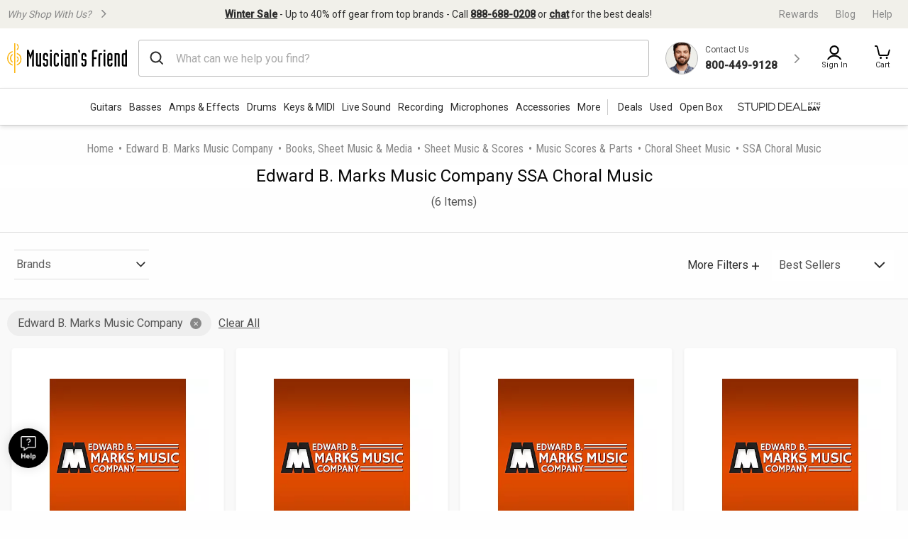

--- FILE ---
content_type: application/javascript
request_url: https://www.musiciansfriend.com/gskjx/V15n/4M7O/i5/8cp7V/r71D8tcfNwppD4Ei/VAMtCnYIAg/OR9vDH5/4dQ4B
body_size: 175760
content:
(function(){if(typeof Array.prototype.entries!=='function'){Object.defineProperty(Array.prototype,'entries',{value:function(){var index=0;const array=this;return {next:function(){if(index<array.length){return {value:[index,array[index++]],done:false};}else{return {done:true};}},[Symbol.iterator]:function(){return this;}};},writable:true,configurable:true});}}());(function(){n2();ZqJ();hEJ();var LX=function(ct){if(ct===undefined||ct==null){return 0;}var w1=ct["toLowerCase"]()["replace"](/[^0-9]+/gi,'');return w1["length"];};var BK,g1,M1,wt,C1,t5,XJ,HX,Hg,Vm,tE,qg,J7,qP,PU,bI,AP,jN,MR,FT,sE,tV,mN,UT,N3,J5,Ww,Qn,bG,LA,EN,c1,Af,KV,H0,HG,n1,bC,wI,T1,ZJ,c3,U2,Hq,vc,pU,RU,Yn,SH,nn,sn,DM,B7,xR,SE,YI,b7,XA,K7,mA,tw,I,kM,Fm,Y1,lG,RK,vR,tA,p3,VN,k0,MK,gc,DE,k5,Fw,Q5,A0,NJ,wM,Tg,hn,LK,DI,fT,Pg,S2,QX,GX,r5,OI,r1,zt,LM,IX,gw,Im,rT,t7,Lf,hR,GP,Md,VM,Qt,f5,q,WX,dR,Kn,xf,YH,TG,vw,Wf,lL,gK,vH,Id,hI,F4,IJ,bV,Dn,zT,OJ,d1,D2,xM,rc,BA,AA,F3,Bm,QK,rE,K0,HI,cc,UC,fA,BG,g5,jg,dA,UI,zG,mX,jm,X2,M2,Bc,kC,UV,F5,rN,O0,Yq,E5,YX,MG,cn,KR,WL,Zf,sK,vd,JM,bf,jw,Uc,Dq,B4,dC,Kt,kK,Dc,j7,D3,tG,T0,q2,p2,l1,bE,O1,kT,Ig,W0,pm,EA,RE,RV,SA,BX,zL,NR,I1,dd,Uw,GN,rR,Qj,bR,DV,lR,wX,Z0,MJ,pN,jE,Od,QN,Ft,CP,m1,Lg,FJ,HV,Xt,Mq,SR,HJ,EM,xd,OH,Dd,R3,lU,vm,bL,bN,BM,rd,Sd,cX,Qf,lI,wT,zE,HN,Cn,Pk,Iw,rA,QA,Mf,HM,YL,qL,wd,Fn,Eg,YE,nt,CX,Uj,fm,dG,Qd,Fd,A5,Hm,zd,H,nP,Um,x7,hE,SG,Qm,TC,Zw,sP,IA,fL,If,AE,EJ,Yw,Kk,kf,tm,KH,bA,Cd,Mg,VP,O3,Lm,Ug,AJ,tg,MH,qf,SC,Y,LJ,wc,GE,gI,TN,LC,BL,ZR,XV,Wt,Qw,qX,qd,DU,Nf,Hc,bj,UE,jL,fI,sI,hq,pT,H1,Lt,QJ,NX,HP,SX,xj,GA,Jt,gV,I3,sR,N2,S3,sw,zR,qE,zI,P1,zX,B0,zP,hN,Ld,w7,bq,kX,AN,xt,SL,bd,Nm,qJ,z5,sG,G,Kc,zU,EH,V,PR,w,n4,Aj,kG,sM,fw,qt,RR,jT,kg,XP,YA,J3,PG,VK,mm,L7,VU,sj,O5,Ic,rt,VE,Em,nd,Dm,WE,Z2,q7,Ut,OC,SU,fd,jR,NI,xE,Fq,kR,sf,DG,Kg,BC,kP,Mm,Bd,wC,lC,jn,r4,q4,Om,Vd,wH,Aq,JE,OX,UL,CT,sm,XU,l3,OE,WT,cU,HL,O7,Pw,ZX,Oj,KC,K2,vA,GM,UP,xL,HE,R4,Nt,pM,FR,A3,EK,jj,ng,YV,Cc,fP,hC,WM,ZI,lA,Ac,mt,ZL,Lc,KE,Q2,gU,DJ,Hd,UA,W4,mL,Jq,OK,hm,Et,X7,NK,fE,I5,zf,WK,B,jd,IN,Vf,tf,EP,kE,Am,RG,pR,pg,IU,CJ,FA,fj,ME,JG,hH,Jg,KJ,qH,QM,Bw,SV,Ef,pP,SN,vU,ft,nE,WR,An,kt,wf,qc,Ec,W1,nf,Kd,VC,L1,Gd,Cq,Sm,YR,pw,Fc,CL,q1,CA,CI,xP,HA,J2,rH,jP,MX,ld,MA,lt,LU,Zc,tP,C4,Xg,VG,Rt,sU,NC,tJ,P4,nX,EU,k3,B1,IG,lm,BN,mV,rU,ON,zn,p4,Z1,vG,rG,lw,gX,xV,OR,NP,cg,g0,WN,H2,Dj,J0,gG,bU,zC,BI,BJ,Rg,Pt,UN,YP,Oq,L,b3,S0,fN,gf,B3,pn,kq,pA,gd,YC,st,RP,Jm,mM,Gf,hf,tI,Rd,QR,gP,wP,jG,Nc,WV,TU,Pm,sV,MN,s4,Wc,jJ,wg,zc,AU,GJ,k4,Gg,E3,ck,wA,Zn,Qg,NL,nG,Ad,Bn,Wd,xA,At,Mw,SM,b0,kw,WI,mU,mK,bX,A4,Ln,X4,Oc,vT,Cm,rX,AT,bk,Vt,S1,xc,DL,PT,sN,fg,FN,Zd,tU,A2,Xc,Yf,CK,Sf,XE,j4,s5,ww,m3,l2,UK,D1,fU,Sc,bm,QP,D4,Q0,zk,EX,z4,H7,QE,j0,Mk,mw,Z4,H3,NU,AH,DK,xI,B5,LT,Cg,w3,U3,D,km,tH,nM,vP,mC,kN,ZV,Xm,z0,DC,Ow,W3,k2,Td,cP,Vj,rj,xq,R5,xG,XM,Xw,cw,DP,kU,YU,NE,K1,V3,Jw,Nk,T4,mE,JX,JA,j2,YT,pE,wG,On,PJ,G3,PL,pI,q3,Dw,LE,LR,Y5,Xd,Sw,HU,dg,Xf,MU,Ud,PC,gE,QG,A1,wk,j3,lP,lE,mj,Gt,BR,GC,gn,H5,UG,g4,XI,dw,X3,Vk,gT,zN,xX,IE,ZM,r2,M7,WA,YJ,pV,f7,VT,CR,Kf,wE,d0,gH,RJ,RI,CM,IP,U4,bH,zm,nw,ZE,kn,V2,Yj,rP,BP,O2,p5,Vc,GG,s3,Ym,Kj,pL,hJ,jc,PN,QI,qm,bc,YK,S,tX,bT,AG,XG,JR,FE,fJ,N0,BH,sJ,ER,I4,Rc,KX,G1,zw,Lw,x4,w4,Gm,d7,c2,tk,vC,V0,wN,EG,NA,QH,TA,SJ,RM,NM,Rm,dT,Tw,Gj,sC,Tt,zH,KK,RX,UR,hV,Jc,AM,Ik,L4,S4,dn,nm,U1,Zt,vt,lc,UU,EI,g7,cV,FU,AX,RN,St,K5,Sn,fG,TI,Zm,F0,qI,gC,v3,gm,b1,xn,nR,OP,kJ,PE,UX,NN,p1,K3,K4,l4,nL,qC,VX,m2,xN,Pf,j1,cR,r3,jt,fC,Ed,rw,dM,Z3,Uf,WG,n3,CG,fX,Nj,x3,mg,b4,Mt,f4,wU,FP,M4,I0,XT,tR,MT,qG,x2,CN,m0,GH,nN,Bt,nC,Tc,nc,TE,RC,B2,Hw,In,QC,jC,Tm,Ew,QT,LL,JN,DR,ZU,Rj,OG,xk,CU,BE,Ng,bt,vj,Rw,Nw,xU,lV,F1,IC,dE,KU,XL,mq,ln,Y0,Kw,g3,Ij,hw,II,AC,J1,MP,qA,Nn,x5,tN,lf,lJ,CH,kI,hP,L0,WC,JL,ZP,wm,Cj,n0,Yd,sA,mT,ML,dU,f1,Mc,pf,Q4,LG,Pd,WU,x1,E2,Y4,H4,BV,M3,Rk,F2,hd,t4,pt,HR,pC,V4,Zq,O4,rm,G4,VR,ff,xH,XR,gN,jH,vq,Pc,CC,jV,ZC,U7,sd,Jk,gJ,Yc,hk,TX,TV,Km,PM,xw,cC,Sg,Of,N5,nV,pG,Ht,Sq,Bq,Bj,vX,Bf,cj,EE,RA,fq,wV,XX,sX,mP,qw,gg,X,G7,z3,wR,Ct,T3,ZN,Dt,JC,DX,dP,GU,T,dN,JU,E1,jI,NG,L3,Vn,OU,v4,rq,NV,Qc,JP,dX,G0,SP,Vg,n7,ZT,ZG;var OA=function(cE,KN){return cE[gR[C3]](KN);};var md=function(bw,DN){return bw>>DN;};var nA=function(pX){if(pX===undefined||pX==null){return 0;}var hA=pX["replace"](/[\w\s]/gi,'');return hA["length"];};var DA=function(){xC=["\x6c\x65\x6e\x67\x74\x68","\x41\x72\x72\x61\x79","\x63\x6f\x6e\x73\x74\x72\x75\x63\x74\x6f\x72","\x6e\x75\x6d\x62\x65\x72"];};var Og=function(){if(tj["Date"]["now"]&&typeof tj["Date"]["now"]()==='number'){return tj["Math"]["round"](tj["Date"]["now"]()/1000);}else{return tj["Math"]["round"](+new (tj["Date"])()/1000);}};var qU=function(cN,Gw){return cN in Gw;};var rC=function(){if(tj["Date"]["now"]&&typeof tj["Date"]["now"]()==='number'){return tj["Date"]["now"]();}else{return +new (tj["Date"])();}};var f3=function(VA,dc){var KA=tj["Math"]["round"](tj["Math"]["random"]()*(dc-VA)+VA);return KA;};var gt=function(kd){return void kd;};var R1=function(){return ["30&1O6X","-4;9V!Z\r",".","X\x07Q=\n","R","J\x07\x07","%K\rE","!\'S%","\t\"\b 79;","\x00%$\'!\fF0Q\tTV\x40P\r~*\t","36*","\n","#","Z\x40*#-1","D","\f\b","(kpj","6dT-*/34i0[\v;}VFXu +Y\x00\\","\nS,\\CRBV\ru,0U\vY!6","x^I","\x00;.4\':","\x00BHRQ\vN",";4(s%O","$","zd8\vEV.q=((\v2i4s[,pj8kk*Xr8%\x3f(\b*/l\tp\\uRdK0kG5JR.5-J~(i ~ra\nnVr.0(5a2JH! S}W8e:I\\+Y97(7<j\t\t%Xy\x40w8z y9H-\"\x3f4jDsT).xyY=C074zVb\x3f&\x3fu27b%t)UYsL6c fsW5\x3f],(ktZ,\brNlMM#;<t&uH:\x00\r3\ba9g)|\'(xBzoX<\x07R=1 H&<V\t|\\SRdq0dG59R,U5=J\x00\'y%rd\x07+L2r*8*`5\x00a=\nJr! \\aW;_:IS#Y=37!<;j\tXzjw7~ y=H^\"=jDT)xzY\vC24y[W8:B=u=\r7bt<UVL{c2fQq35)],8(0byo\bptlpMM7;9N&qH\b\x00\n3\ba9g){\r(pBPk<8\bt=1 \nH)<l\tj\\uR`q0kG55R.5)J\x00 \' ~ra\nnVr.(5\na2JX! \\GW8e:I\\+Y837(r.\'<j\b\t%Xyjw8$z y5H-\"94jD:T).xyY=C5\'4z[W\x3f&*u27bkt)UYoL6c5fs\t5\x3f]#4(`tZ,\br^lMB#;<t&`H:\x00\t\ba9)|\'(pBzo<<=V=.<\r;&\nG)%\bxt\n!\x40z.z0\x3f-r\x3f\"gh2~ ~rdnI`7;%\t=\x3f>5\x00et,Z)VgPdMM2},U-TP=<vz rmahk=<z.~+;\',=\x00;\x3f\r|9SpzdU7}%\x3f6q=\x3f+/\x00:b-\r[UVzD8`&*z.rN\v3\f*ug<BsP#pz`_8k9<\b\"qL=\x3f(\n\r\f9bo\x3f|dI\x40n=<z.{MH.;&4Y:pzd2}45<x;%\x3f( l:d\'|+0\x00a_)2z,e:&(5\x00\f`zpyJ8A=$z.w;(O:g9f!|)+dZ\r\vk2<z^~%-L(\n=,%=T\\) {sVk2>/I]W9\x3f(\rf|) KS|yk0\x00*Hq=6:r2`{1\x00pzokL.}L=\x3f(\nL#<L|}Ng8k29}G=\x3f#6nb|)^Zd3{%5\nv\x3fa-\x3f(\n85=:b+\x3fUVzD8|11q\x07U+=\x3f+y;\rZe\x00pu|8k; <j.q=J+\b\n=\v\x00;jz wj}t\x00s+>z.T\fN/2,`lD[)0pyb k2<x9f\x3f(: \"\"sJ%1cPdk2<m\bq=6\'\bx1\x007c","\\TGWO","&BOC\b\n\f&/!u)J4U\x07EF_\rIrIOV\'","CC","X\t","[!Z",".\b48;S!Y","{","XJS\tF&_","% !","UVD\bV\rU","K\vU","^\bG^}q\x401\t","\"$","B6T\x00ETW","\'1W!I_iDJ","PUAQ","E+","!\r\"","E","\r\x07W^FJ\\K\n","\t\f)5:\';","w.\\495QXUhN=]i\n^\f\f9","\r","k8 ","O","}\"Y#*","HOM&X","\fO\x40F Q5d","k=^.q18.5","s\x07X]L]^=","K[","SQI\x07/r","\\\vK6",";\\\r8.7=jV0T+&KPIAl>3\t{7N\"mkS=\\","%Y\b\\N","!UX\f$066k!N\x00",";M5P\rPYI[","BSDLN$=P\nB5\x00%\'\'1Q","%;Q-TXTKM","\x3f$s|iaO\'dU.<;8L",")4&Q)K\tToJUD","E)O","3BS5\b*\b.\'",",\t\r/42;Q","]_","\"=\'1N%r\n\v","ST","_\b","ID=\n",",r","YPJ\rE",";\f95:\'~J3\t\rC^DZ\x00\n\'U^","tB4C/\r!)\x00\fn5\n[8}L\n\x40d","\"","8:$s(RNH\\X 7MS","\"dU\f\x00=3\n&=Q)M>WNK]\rC<","4*K","r7*L!H\x07PRI[S^OC\b\x07,\\5:u<F`X^_\x40ZYI<\tZ^\\* 6!;Q3\x07EHLZ\n4]O\x07U\\0\"pu\'\x3fM\'XF","J\vS6<\tIU","B#V","KM_","J.M","NDx\fFIY","2X\tHhQ_\rO","Z\"","D\n=8","\f$\'","C\b","]IQX","&$\'1V.I","]\\5 %\f4!\'S%","2<","U]","N\r\rTULK","DU&","^7","&N\n","##\"\n$\'\n;U!Q\x00E^","&nw","g\x00\x3f","\r\"0#7\x40%N","S\x07\x3f+(1!6"," 4:","z","K\x00&<Kq\t\b$5","\n\";A$OTIz[K\'O\n","NR^VM","%D","\t!C_s!","P\nI\x3f\f","/):65T!K\rAwWDM","ndDIC\x07","4 *L#R]^Q[","!I\nU","\b.&.;0","\fK","(\"\n4:LM\x07\x00BUC_N4a#]6\n34,","3MC","&\"7","zaY>=NU","11\x405P\rEvJZ","\rI\x00D\b\x07.","Y#3Zy\n\"","}3B8\bUOMYEe\rCF","\'&6,F%S+\x00_MDM","}","C>H","RZIm\rE3^","QQ\fI!\tZD","1XaQ{","Q","eRH[_\x07a<XY\n","EI;5=hq`XXI\x40MDl;Q_\\:\vkNqg`~x\x07XQ\v\v>g\'i","2B.Z\x00V^","<V)Q\f1^HQz^","=/|zvu<n,8u+.#),\t;\r","((\"","]0W","%4!\x3f\"P\t\nWJ_\x07\x07;^","hQLD","","S\f","\r^ZAWM","","-F.I","RTIRI\x07W\n^\t-*\b ","62F!SvWJ\\F &O\n","^]J\vK&<Y\f[4\x3f$4!\nJ-XPVU","\tMN","\b23\'<,W(","z\nI\n\f190*QRK","\bU\x07B~P\nCM",".!:*Z0X\'\x07","\x40","+M+","\x40/HCB","B$Y-TUQrY\x077^",",\n00","K\x00%","vQ","\vBs\x40_\ty(w]\b","","\x3fW4\\\v\ttM\x40P\r","H-B\n","qef","_q==\x3f!;%y8bt)8pzgw\fc2\v<z.>(\n:\"a2B|2RPlU5<zE%$$N\x07e7mo!|\x3f px}hp+\x3fa]f\t0\t%\x00=N\t9eZdpAh2;\\.q.\r[\'\ts28b|*8pzc]Jh\x003%oq2D<(\n:&\fR\"\\aX8{29_j==\x3f(\n=\x00\fbY.3Kzk8k2l\x3fz=\x3f#*/jD\fT)#^zdU}*<r\vwE(!\f#83\x3fb* p~hn+A2,z.q5M(\n644;bp|) pngAG2<U\vE\v<-=\x001lS:|!pzgk\x3fm>_]\x40=1 \n%\x00\rH(G)#^zdP_*<|\rw*\t$Zs2\x3fbw#2z\bW8k2(i6w==: (1bS\fhzdu :P!F&;(+/2.f)f|\r(Y|B:NA\"V}\x07_==\r:6D~;\nVdJ8k29I[W=\x3f(O \'\"sV) `zd4|<q\'~$1\x3fY\n=\x004zxP) pPsK]15<z%a2O3(=\x00\fnS:|/ pzIdI9b.q\x3f1=tt\\) {\tvP4kC<z,i\f%/[\n=\x009\x407,8pzfl.Z\t8u\bq=6J:%1\x00gbSRLgz k2\'s)J=90\n=\v,0nlZ pzIkHIz.zL*0Q\t=\x004b\nj;|z|8L*3Q5t$/ 9/BrE/R]!`\t%m]TM:J\f6w=1bV>RLd_8k98.N&q;\x3f.O,4\t.$pz\x40wA<|\bq\x3f*,=\x00/<d,W2^zI<k2\x00z-^\f\n%ga\x07w8fMD.k2Nu_i$6N\x3f, b\x07Z)&d\bwG}F<NL*q=.(\n-a9b!|);e_mt\tH4z>q>$\\.;&;f0G)#^zdPaG5<Z.q640\rs>\x00\x3fbw\\,yvdyk079q>\x3f(&I0f\"bo\x07 pVwF]15<z+Y=>(\n$\fb^[#BZ}jk=j\x3fz.u=\x3f#2&/gr\\) {mkf4kG5\x3f\\.q63\x07=2qM paVd.6:Qq.\x3f(&%8\'0-b|)%\\WOo8k26}\bQ==4.3z9%XzgQ8k\x07Lb.q96\x3f1:mT|)0Kjd8n<z.d9\x3f(\"\x07:b-o8pzb\\>|\bNi\x009(\n6,#\nBkY&pzd8];<z.t:\b\n=\v,6L|8H\tBzk1=<zeM%\x3f(\t/\x3fm/|[pzdo{2<U5=J\x003n6o\f3Vzd8d%\x3fT.q%\x07(<0`s) pzIi.o=5<z%]/O3(N\x005n9^#ubd:I\"\x07z*~=\x3f#2*/|)\nAVFI;n*<x;Z\x3f,\x00$\x40p)0zd\x401\ny+i===:.;D|\"\v\bh(2<U~\v<-=\x00W:|-/Vzdt)~;<b.q=;(\b&*!/d|)ScKAK0k45<r5wE>z#;\x079b\f\\mMZ>|50:mj+IN[,8\'a\x07Z)\"`AoD8e:I\\\x40Y>7--t09b^KzgQ8h6c_(X=\x3f#/%:jD\\) cu|f+E*<6EL\x00d\'|+]a_6c0z,c&(5a2,J\x07V-\x00pzwp r!=$z.w8;x!g9g&|9 p]Pw8m8o8vL9(\n>&<yDZu]do8h+:z.[HO0d\'|-5f}_>k25uS((DJH! \\iW8h\x3f~^X;\n=\"7mE!|&Yszdtm>X\x40\x3fH-\"\x3f4Dt\v&wBF\f/`<)].a=\x3f9\n\x3f\">%$bt*\nYTd`$4T.q6)\n<8eo\x07 pUouIk2\x3fl\vt;\x3f*\v2q.g03wYbh\rp$gMX_zI*9/%(,!G/\rQhzd8l\x3fy4v\x07G==\x3fr>2\x40s{ zd8|Jz,S/(\n=\x07:>B|\"%|Vd=A5\x07+}%z-(<*xnq\'iB8k2\x07\bJN,*=\x00\r|X pzg\\MK27t!H=\x3f;!be20ITdg\n\v<z\'i:3*11a%\r1 pzdx\v_:0:\\.s/*,\n>.3m\v\t Pzdd-N;\rYV=/(\t;&\vg&T)#^zgR7\x3fN5\tD>\x3f(\x00A5t)&VzbkJx\n3*\v9\x3f(I$2`G\fpyJ8G>aI\\.Q==4!yf!|)+vc\nk2Iv\'}=;(\b<a/|)\fJI<k2\x00z.^\f2=:b.M&8pzb\\>|\bNi\x00;\n_<=\x00\x3fhz) pod_8k9d)m[Q==4_$\fb|);kB|k27o7}=H0*=\x00\nBsO) pzf{s\"`<z.\\>\t8\x40pE tuB8`v.aN=\x3f(\'p6\"g|)\"dWwD8o=5<z%xO3(\f\x0005!|)+{oAQ;m>n\'v=<\n=-\x00dD~>5g\\d#Y)HU\vw\x3f;$=\x00>9R*8pzngKB1uj;*<\r\x00f\"b\x07 pUks]23<z%a7(3<L~ #YXKpy$gM\bu==\n=/5[/|)CbY8ib\nPH=\x3f\x07\t7\"\"\x3fbw./ITdd>4T.q>],8( b\x07Z)(R|cG%U;V=-\x3f*~9b^XZjwQ8k=LXq=\x3f#29:H,h93^zdP7g+:z.\\>J d\'|!v}\\]K|90o\tq-==],j=1bQ\"4RLd_8k93l.q>)%e4Lz rnIok2u=_==+\x00*<a/|*$\x00SAyM23S6^,\x3f\'s>\x00nd\'|+3O_;E2n^w==;y\n(htZ)\x00pzMI r9(\'nE2F+\n=\r<L-PY_bVk2b`=0Q\t=\x004q/|)\fkw}Vk2\x3f\'w\fG=19\n\x3f\x00eb4|) pZqg8k2z,g9\b(\t\x00>\bV\x07Z)&U\tIK#mJa$z.u%O*E.\fb\b^[3YXKl,IJ=\x3fcy=;(\f)r\x07,\x3ftuS[tzdlk2\x3f3p[W=\x3f((%.A-[ `zgfE2\"S\v8(\f=\x00;.R#J)\x00pzon-m2\x3fV\\Y*2.9bXE\rR8k29Vl*~=\x3f#\x3f/D~>5g\\d#Y)HU\vw\x3f;$=\x00;%/\'|\t pquj>k2u\x00i$6<\r\x00f\"bX! \\WW8h>s-X0+tef)f|0Pzdt\ry+<|\bq\x3f**<*=\x00!\rG//pxr{\rO45<x8u\b\x3f(<\x00hB\'p+Qpzd}2Y<qc\x3f(\'\r\r=1bS2*RLdsIk2>c&Q==$Z*+t>7mG\'|)\rDb}d\tpAMY\\|.(\n=\x003gqd1 pxDx+P2<z.g)\x3f(N;g\rQ\tFzd} G;<z%T5\x3f(\n;3\"B|\"Sb\\R\x07>{2<z.r%+\x3f(\n6)a3","9aZQV+O\x00\'O","[N","(","3I\x40\b","ZIJ2O\n","\r&\n-","HRI","G","\x07\x3f37Q4U","Y\x07 K\x3fB\x07/9,\',L2N","X\x07Q\x3f\r.","C(\f$\t5d=W)K\r","\rRTA[","+P!Z\r","Z^S","NY\x07O","OU\b","..#0K)Q\f","\"h\n\\&#\bq%^\x07U^W","<5","=O^\t","ZO","/-!4L$X","W\nk B",">nI\x40M^1;V\nD%\"(!&L2i\rERKY","\x00RL","E","!-G","Txx\x40$kq_\x40Q|M;`","!^","G$","&dj","\"v","zn}5","\x40\n$,",";42<0P\fXES","ATVJF0=^","G","\b$&!","Z zD","K1HY\x00\x3fl0#;M4N","CNKJGZG\x3f","^\t","Q\f^ *R\vD",";N","\x40","gyQX","L","z$`--/","\b\x00(,:!7L.","$#<=F\\\x00","T\nF","c","S__"];};var lX=function(){Cw=["\x6c\x65\x6e\x67\x74\x68","\x41\x72\x72\x61\x79","\x63\x6f\x6e\x73\x74\x72\x75\x63\x74\x6f\x72","\x6e\x75\x6d\x62\x65\x72"];};var hX=function(X1){return ~X1;};var gA=function(k1,Y3){return k1^Y3;};var ht=function KP(PA,YN){'use strict';var kA=KP;switch(PA){case Mq:{var qN=YN[AI];var Ag=YN[Ak];var d4=YN[X0];CE.push(It);qN[Ag]=d4[AR(typeof E4()[bP(Q1)],'undefined')?E4()[bP(vE)].apply(null,[hG(hG([])),cm,Nd,EC]):E4()[bP(lN)].call(null,Gc,IR,OE,m4)];CE.pop();}break;case xn:{return this;}break;case PM:{var xm;CE.push(V1);return xm=tt()[XC(fR)](XN,ft,QU),CE.pop(),xm;}break;case Z0:{CE.push(nU);this[AR(typeof jX()[YG(mR)],'undefined')?jX()[YG(zA)](tC,BU,qR,Aw,HC,TP):jX()[YG(zq)](Q3,vU,cA,mG,FC,jU)]=hG(TR);var N4=this[E4()[bP(LP)](hG(hG({})),hU,P3,t3)][TR][PX()[Jd(LP)](KG,Wm)];if(AR(E4()[bP(MC)](ZA,Aw,PP,WP),N4[E4()[bP(TP)].call(null,LN,zq,Yt,cG)]))throw N4[tt()[XC(t3)](hG({}),GR,vN)];var Vw;return Vw=this[Ot()[J4(N1)](rg,FX,c4)],CE.pop(),Vw;}break;case QV:{var jA=YN[AI];var BO=YN[Ak];var Ov=YN[X0];return jA[BO]=Ov;}break;case Vn:{return this;}break;case Hq:{var TD=YN[AI];var Rz=YN[Ak];var IF=YN[X0];CE.push(PW);TD[Rz]=IF[E4()[bP(lN)].apply(null,[hG(hG([])),IR,Jg,rF])];CE.pop();}break;case wJ:{return this;}break;case zn:{var TS=YN[AI];var Fh=YN[Ak];var xl=YN[X0];CE.push(rB);try{var QS=CE.length;var Jl=hG({});var qz;return qz=Jx(LI,[E4()[bP(TP)].call(null,hG(TR),zq,Nt,Yv),sZ()[ks(zq)](FW,IR,cA,pB),tt()[XC(t3)].call(null,t3,tp,vN),TS.call(Fh,xl)]),CE.pop(),qz;}catch(IW){CE.splice(HF(QS,mR),Infinity,rB);var ZZ;return ZZ=Jx(LI,[AR(typeof E4()[bP(A8)],ph('',[][[]]))?E4()[bP(vE)](d9,GO,Ls,pO):E4()[bP(TP)].apply(null,[nU,zq,Nt,ZA]),E4()[bP(MC)].call(null,NO,Aw,Cs,qR),tt()[XC(t3)](mh,tp,vN),IW]),CE.pop(),ZZ;}CE.pop();}break;case UT:{var Tz=YN[AI];var bD=YN[Ak];var zZ=YN[X0];return Tz[bD]=zZ;}break;case g7:{var hl=YN[AI];CE.push(gz);var OD;return OD=hl&&dZ(kr()[SW(TR)](SD,Nr,gD,gD),typeof tj[Ot()[J4(Hh)].apply(null,[Qh,t4,RB])])&&AR(hl[PX()[Jd(FC)].apply(null,[bN,OF])],tj[Ot()[J4(Hh)](Qh,t4,pF)])&&Pl(hl,tj[Ot()[J4(Hh)].apply(null,[Qh,t4,hG(TR)])][E4()[bP(C3)].call(null,qR,Cv,z4,tr)])?Ot()[J4(jB)](Tr,Mw,mG):typeof hl,CE.pop(),OD;}break;case fI:{var FS=YN[AI];CE.push(J8);var Gx=tj[PX()[Jd(zq)](EU,MZ)](FS);var Sl=[];for(var jr in Gx)Sl[Ot()[J4(Up)](Lb,Dt,Aw)](jr);Sl[PX()[Jd(QU)](rN,GF)]();var Pp;return Pp=function Tp(){CE.push(jp);for(;Sl[tt()[XC(FC)].call(null,hU,CO,vb)];){var PO=Sl[E4()[bP(cG)].apply(null,[hO,Wz,hB,CB])]();if(qU(PO,Gx)){var AO;return Tp[E4()[bP(lN)].apply(null,[Yg,IR,E8,TR])]=PO,Tp[jX()[YG(zq)](Y9,vU,RB,Hh,FC,gZ)]=hG(mR),CE.pop(),AO=Tp,AO;}}Tp[jX()[YG(zq)].call(null,Y9,vU,zq,Us,FC,Ns)]=hG(TR);var kx;return CE.pop(),kx=Tp,kx;},CE.pop(),Pp;}break;case KK:{var vF=YN[AI];return typeof vF;}break;case j2:{var Gz;CE.push(sv);return Gz=tt()[XC(fR)](qB,Vm,QU),CE.pop(),Gz;}break;case F5:{CE.push(KS);this[Pl(typeof jX()[YG(cA)],'undefined')?jX()[YG(zq)](rZ,vU,KW,RD,FC,qB):jX()[YG(zA)](kp,vp,Ah,Ns,Xp,Xz)]=hG(TR);var hh=this[Pl(typeof E4()[bP(Z8)],ph('',[][[]]))?E4()[bP(LP)](lN,hU,ng,hS):E4()[bP(vE)](cG,Yv,TZ,pB)][TR][PX()[Jd(LP)](Jt,Wm)];if(AR(E4()[bP(MC)].apply(null,[hG({}),Aw,th,Ns]),hh[E4()[bP(TP)](hG(hG(mR)),zq,fx,cG)]))throw hh[tt()[XC(t3)](N1,AS,vN)];var jz;return jz=this[Ot()[J4(N1)](rg,Ux,DF)],CE.pop(),jz;}break;case s5:{return this;}break;case tH:{return this;}break;case jV:{var NB=YN[AI];var T8=YN[Ak];var Zs=YN[X0];CE.push(IB);try{var Sh=CE.length;var UO=hG([]);var C9;return C9=Jx(LI,[Pl(typeof E4()[bP(MZ)],'undefined')?E4()[bP(TP)](jB,zq,El,CB):E4()[bP(vE)](Ah,bs,lb,Hh),sZ()[ks(zq)](mS,IR,cA,GR),Pl(typeof tt()[XC(PP)],ph('',[][[]]))?tt()[XC(t3)](KW,bB,vN):tt()[XC(cA)](nU,CD,GB),NB.call(T8,Zs)]),CE.pop(),C9;}catch(Yb){CE.splice(HF(Sh,mR),Infinity,IB);var bF;return bF=Jx(LI,[E4()[bP(TP)].call(null,qv,zq,El,mh),E4()[bP(MC)](hG([]),Aw,Yp,r9),tt()[XC(t3)](KW,bB,vN),Yb]),CE.pop(),bF;}CE.pop();}break;case rH:{return this;}break;case AJ:{return this;}break;case HL:{var pv=YN[AI];var EF;CE.push(pW);return EF=pv&&dZ(kr()[SW(TR)](FN,Nr,Pb,gD),typeof tj[Ot()[J4(Hh)].call(null,Qh,b1,KW)])&&AR(pv[PX()[Jd(FC)].call(null,rN,OF)],tj[Ot()[J4(Hh)](Qh,b1,hG(mR))])&&Pl(pv,tj[AR(typeof Ot()[J4(ZA)],ph([],[][[]]))?Ot()[J4(A8)](lb,fO,hG(hG(mR))):Ot()[J4(Hh)](Qh,b1,zr)][E4()[bP(C3)].apply(null,[Yv,Cv,I4,Ah])])?Ot()[J4(jB)](Tr,zm,hG(mR)):typeof pv,CE.pop(),EF;}break;case U2:{var db=YN[AI];return typeof db;}break;case Yj:{var fr=YN[AI];var zv;CE.push(V8);return zv=Jx(LI,[E4()[bP(Ir)](pB,np,Oc,Z8),fr]),CE.pop(),zv;}break;case qk:{var v9=YN[AI];CE.push(JS);var QZ;return QZ=Jx(LI,[E4()[bP(Ir)].apply(null,[X8,np,GX,br]),v9]),CE.pop(),QZ;}break;case bJ:{var LD=YN[AI];CE.push(HZ);var xg=tj[PX()[Jd(zq)].apply(null,[wp,MZ])](LD);var MS=[];for(var F9 in xg)MS[Ot()[J4(Up)](Lb,nr,hG(hG(TR)))](F9);MS[Pl(typeof PX()[Jd(Ax)],ph('',[][[]]))?PX()[Jd(QU)].call(null,fX,GF):PX()[Jd(nU)](PB,Av)]();var Mr;return Mr=function KB(){CE.push(Cp);for(;MS[tt()[XC(FC)](zA,wg,vb)];){var kF=MS[E4()[bP(cG)].apply(null,[Ax,Wz,g1,gW])]();if(qU(kF,xg)){var lZ;return KB[E4()[bP(lN)](WP,IR,pU,fz)]=kF,KB[jX()[YG(zq)].call(null,QB,vU,Pb,ZA,FC,Up)]=hG(mR),CE.pop(),lZ=KB,lZ;}}KB[AR(typeof jX()[YG(C3)],ph([],[][[]]))?jX()[YG(zA)].apply(null,[Iz,MW,r8,X8,qD,hG(hG({}))]):jX()[YG(zq)].apply(null,[QB,vU,hG(hG(TR)),pB,FC,Ah])]=hG(ps[A8]);var wh;return CE.pop(),wh=KB,wh;},CE.pop(),Mr;}break;}};var Sr=function(LB,gs){return LB<<gs;};var PZ=function(){return Q8.apply(this,[qH,arguments]);};var Jp=function(vl){var Ur=0;for(var RW=0;RW<vl["length"];RW++){Ur=Ur+vl["charCodeAt"](RW);}return Ur;};var Z9=function(){return Q8.apply(this,[Ak,arguments]);};var U8=function xr(Hz,vv){var mB=xr;var RS=Eh(new Number(Mq),bZ);var tS=RS;RS.set(Hz);do{switch(tS+Hz){case Pf:{var dO=vv[AI];CE.push(l9);var Dl=dO[PX()[Jd(LP)](MP,Wm)]||{};Dl[E4()[bP(TP)](hG(mR),zq,BP,LP)]=sZ()[ks(zq)].apply(null,[Xx,IR,cA,tb]),delete Dl[Pl(typeof tt()[XC(84)],ph('',[][[]]))?tt()[XC(32)](89,701,164):tt()[XC(6)](95,371,628)],dO[PX()[Jd(LP)](MP,Wm)]=Dl;CE.pop();Hz-=F0;}break;case G:{var Mz;Hz-=LK;return CE.pop(),Mz=EB,Mz;}break;case Y:{if(Pl(Zh,undefined)&&Pl(Zh,null)&&Bg(Zh[tt()[XC(FC)](DF,BS,vb)],ps[A8])){try{var Kx=CE.length;var kz=hG(hG(AI));var dl=tj[kr()[SW(X8)](jp,hU,kO,nU)](Zh)[PX()[Jd(YW)].call(null,NW,RD)](tt()[XC(BW)](WP,Zz,L9));if(Bg(dl[tt()[XC(FC)](jB,BS,vb)],Av)){EB=tj[Ot()[J4(r8)].call(null,EC,Np,Up)](dl[Av],vE);}}catch(F8){CE.splice(HF(Kx,mR),Infinity,xF);}}Hz-=kn;}break;case O5:{var Zr=vv[AI];var Fp=vv[Ak];var wv=vv[X0];CE.push(XS);Hz-=SJ;tj[PX()[Jd(zq)](wC,MZ)][tt()[XC(m4)].apply(null,[fB,WO,Xz])](Zr,Fp,Jx(LI,[E4()[bP(lN)](hG(hG([])),IR,Yt,Av),wv,AR(typeof E4()[bP(PS)],'undefined')?E4()[bP(vE)].apply(null,[cF,wD,nv,hG(TR)]):E4()[bP(m4)](MZ,QU,ZS,hG({})),hG(TR),PX()[Jd(Yv)](QD,qR),hG(TR),E4()[bP(Hh)](fB,gD,rs,t3),hG(ps[A8])]));var nZ;return CE.pop(),nZ=Zr[Fp],nZ;}break;case H5:{var H8=vv[AI];CE.push(Wv);Hz-=Xf;var VW=Jx(LI,[Ot()[J4(r9)](gZ,Pd,AW),H8[TR]]);qU(mR,H8)&&(VW[AR(typeof tt()[XC(sb)],ph([],[][[]]))?tt()[XC(cA)].apply(null,[hG([]),jh,dx]):tt()[XC(XN)](hG([]),Eb,Db)]=H8[mR]),qU(A8,H8)&&(VW[PX()[Jd(Gc)](Fv,ls)]=H8[A8],VW[PX()[Jd(r9)](FE,GO)]=H8[C3]),this[E4()[bP(LP)](gv,hU,DU,jU)][Pl(typeof Ot()[J4(c4)],ph('',[][[]]))?Ot()[J4(Up)](Lb,x3,tr):Ot()[J4(A8)](K9,gv,d9)](VW);CE.pop();}break;case pn:{var Cb=Pl(typeof tj[E4()[bP(gD)](t3,d9,Sf,fR)][E4()[bP(cO)](hG(hG({})),Iv,Gp,gZ)],PX()[Jd(Up)].call(null,AB,Wz))||Pl(typeof tj[tt()[XC(Up)].call(null,Ax,UW,FO)][E4()[bP(cO)](FC,Iv,Gp,vE)],PX()[Jd(Up)].apply(null,[AB,Wz]))?Ot()[J4(TR)](cl,vB,FC):Ot()[J4(C3)](d9,Uh,mF);var EZ=UD(tj[E4()[bP(gD)].call(null,hG(hG(mR)),d9,Sf,hG({}))][tt()[XC(Up)].apply(null,[hG(hG({})),UW,FO])][kr()[SW(RD)].call(null,wb,CB,RD,X8)][jX()[YG(nU)].call(null,kb,WR,hG(mR),hO,r8,N1)](PX()[Jd(Zb)](JO,h8)),null)?Ot()[J4(TR)](cl,vB,tb):Ot()[J4(C3)](d9,Uh,rD);var DO=UD(tj[E4()[bP(gD)].call(null,hG(TR),d9,Sf,hG(hG([])))][tt()[XC(Up)](gZ,UW,FO)][kr()[SW(RD)](wb,CB,Ir,X8)][jX()[YG(nU)](kb,WR,CB,qB,r8,KW)](Pl(typeof E4()[bP(jB)],ph('',[][[]]))?E4()[bP(Zb)](cG,RB,zF,mh):E4()[bP(vE)].apply(null,[cG,SF,Y8,Yv])),null)?Ot()[J4(TR)].call(null,cl,vB,EC):Ot()[J4(C3)](d9,Uh,CB);var I9=[cx,Ex,KF,Ks,Cb,EZ,DO];var lz=I9[PX()[Jd(mF)].apply(null,[nD,GR])](E4()[bP(mG)](hU,Vv,dW,FC));var xh;return CE.pop(),xh=lz,xh;}break;case M2:{var n8=vv[AI];CE.push(Il);var Ps=n8[PX()[Jd(LP)](Xw,Wm)]||{};Hz-=k0;Ps[E4()[bP(TP)].apply(null,[hG(hG(TR)),zq,tv,RB])]=sZ()[ks(zq)](rr,IR,cA,LN),delete Ps[tt()[XC(32)].call(null,hG(hG([])),431,164)],n8[PX()[Jd(LP)](Xw,Wm)]=Ps;CE.pop();}break;case SH:{var fW=vv[AI];Hz-=Zq;var HB=vv[Ak];var FD=vv[X0];CE.push(Bs);tj[PX()[Jd(zq)].apply(null,[lG,MZ])][tt()[XC(m4)](GO,SD,Xz)](fW,HB,Jx(LI,[E4()[bP(lN)](tr,IR,hs,hG(hG({}))),FD,E4()[bP(m4)](X8,QU,Hl,hG(hG(mR))),hG(ps[A8]),Pl(typeof PX()[Jd(MF)],ph([],[][[]]))?PX()[Jd(Yv)](bv,qR):PX()[Jd(nU)](cZ,rb),hG(TR),E4()[bP(Hh)](Aw,gD,O8,hO),hG(TR)]));var g8;return CE.pop(),g8=fW[HB],g8;}break;case w:{var K8=vv[AI];CE.push(Xz);var DS=Jx(LI,[Ot()[J4(r9)](gZ,tZ,X8),K8[TR]]);Hz-=hI;qU(mR,K8)&&(DS[tt()[XC(XN)](LP,AD,Db)]=K8[mR]),qU(A8,K8)&&(DS[PX()[Jd(Gc)](qb,ls)]=K8[A8],DS[PX()[Jd(r9)].apply(null,[CF,GO])]=K8[ps[LN]]),this[E4()[bP(LP)](c4,hU,Bh,zA)][Ot()[J4(Up)](Lb,k9,Xr)](DS);CE.pop();}break;case n0:{var FZ=vv[AI];CE.push(BZ);var qO=FZ[PX()[Jd(LP)](b1,Wm)]||{};Hz-=IJ;qO[E4()[bP(TP)].apply(null,[gv,zq,Dh,Xz])]=sZ()[ks(zq)].call(null,YB,IR,cA,jU),delete qO[tt()[XC(32)].apply(null,[71,300,164])],FZ[PX()[Jd(LP)](b1,Wm)]=qO;CE.pop();}break;case p2:{CE.push(Br);Hz+=kT;var cx=tj[E4()[bP(gD)](hG(hG([])),d9,Sf,Wz)][tt()[XC(OW)](MC,Zz,Yg)]||tj[tt()[XC(Up)](hG(hG(TR)),UW,FO)][tt()[XC(OW)](pF,Zz,Yg)]?Ot()[J4(TR)](cl,vB,fR):Ot()[J4(C3)].call(null,d9,Uh,hG(TR));var Ex=UD(tj[E4()[bP(gD)](cG,d9,Sf,mh)][tt()[XC(Up)](Vx,UW,FO)][kr()[SW(RD)](wb,CB,A8,X8)][jX()[YG(nU)].apply(null,[kb,WR,JD,fz,r8,vE])](AR(typeof Ot()[J4(tr)],ph('',[][[]]))?Ot()[J4(A8)](Mp,DF,t3):Ot()[J4(qv)](m4,xv,lN)),null)?Ot()[J4(TR)].call(null,cl,vB,Z8):AR(typeof Ot()[J4(nb)],ph([],[][[]]))?Ot()[J4(A8)](mr,Kb,DF):Ot()[J4(C3)].apply(null,[d9,Uh,kO]);var KF=UD(typeof tj[PX()[Jd(pB)](Em,rW)][Pl(typeof Ot()[J4(FC)],ph([],[][[]]))?Ot()[J4(qv)].apply(null,[m4,xv,zq]):Ot()[J4(A8)](fl,Yr,Fg)],PX()[Jd(Up)](AB,Wz))&&tj[PX()[Jd(pB)](Em,rW)][Ot()[J4(qv)].call(null,m4,xv,LP)]?Ot()[J4(TR)](cl,vB,hG(hG(TR))):Ot()[J4(C3)].apply(null,[d9,Uh,hG(hG(TR))]);var Ks=UD(typeof tj[AR(typeof E4()[bP(rF)],'undefined')?E4()[bP(vE)](V9,sD,jl,kO):E4()[bP(gD)](mF,d9,Sf,mF)][Ot()[J4(qv)](m4,xv,Yg)],PX()[Jd(Up)](AB,Wz))?Ot()[J4(TR)](cl,vB,hG(hG({}))):AR(typeof Ot()[J4(tb)],ph([],[][[]]))?Ot()[J4(A8)].apply(null,[p8,Vh,Xr]):Ot()[J4(C3)].apply(null,[d9,Uh,hO]);}break;case b0:{CE.push(AZ);Hz-=bH;var rv;return rv=[tj[PX()[Jd(pB)](qE,rW)][tt()[XC(Qz)].call(null,Wm,KG,wb)]?tj[PX()[Jd(pB)].call(null,qE,rW)][tt()[XC(Qz)](C3,KG,wb)]:Pl(typeof PX()[Jd(np)],'undefined')?PX()[Jd(FF)].call(null,LW,dB):PX()[Jd(nU)].call(null,hS,Js),tj[PX()[Jd(pB)](qE,rW)][E4()[bP(Vv)](br,HZ,sU,Pb)]?tj[PX()[Jd(pB)].apply(null,[qE,rW])][E4()[bP(Vv)](DF,HZ,sU,MC)]:AR(typeof PX()[Jd(m9)],ph([],[][[]]))?PX()[Jd(nU)](kb,gS):PX()[Jd(FF)](LW,dB),tj[PX()[Jd(pB)](qE,rW)][AR(typeof Ot()[J4(D8)],ph([],[][[]]))?Ot()[J4(A8)].apply(null,[Op,wW,hG({})]):Ot()[J4(L8)](fR,OS,Yg)]?tj[PX()[Jd(pB)](qE,rW)][Ot()[J4(L8)].call(null,fR,OS,br)]:PX()[Jd(FF)](LW,dB),UD(typeof tj[PX()[Jd(pB)].apply(null,[qE,rW])][PX()[Jd(Pb)].apply(null,[YB,lv])],PX()[Jd(Up)](Xb,Wz))?tj[PX()[Jd(pB)].call(null,qE,rW)][PX()[Jd(Pb)](YB,lv)][AR(typeof tt()[XC(qv)],ph('',[][[]]))?tt()[XC(cA)](pO,fs,kl):tt()[XC(FC)](hO,Cs,vb)]:b8(ps[mF])],CE.pop(),rv;}break;case m0:{var Zh=vv[AI];var EB;CE.push(xF);Hz+=CL;}break;case RK:{Hz-=L0;return String(...vv);}break;case nV:{Hz-=zk;return parseInt(...vv);}break;}}while(tS+Hz!=lJ);};var Os=function pD(sO,GD){'use strict';var Ts=pD;switch(sO){case A:{var jx=GD[AI];var sW;CE.push(VF);return sW=jx&&dZ(kr()[SW(TR)](JW,Nr,pF,gD),typeof tj[AR(typeof Ot()[J4(MC)],ph('',[][[]]))?Ot()[J4(A8)](bv,Tv,WP):Ot()[J4(Hh)](Qh,U9,LP)])&&AR(jx[PX()[Jd(FC)](OP,OF)],tj[Ot()[J4(Hh)](Qh,U9,MZ)])&&Pl(jx,tj[Pl(typeof Ot()[J4(Aw)],'undefined')?Ot()[J4(Hh)](Qh,U9,Av):Ot()[J4(A8)](nv,P9,ZA)][E4()[bP(C3)](EC,Cv,Pw,fB)])?Ot()[J4(jB)].call(null,Tr,g1,ZA):typeof jx,CE.pop(),sW;}break;case gI:{var Ss=GD[AI];return typeof Ss;}break;case X0:{var dv=GD[AI];var s9=GD[Ak];var Qv=GD[X0];CE.push(Js);dv[s9]=Qv[E4()[bP(lN)](QU,IR,Cx,hG(hG({})))];CE.pop();}break;case BV:{var J9=GD[AI];var Hv=GD[Ak];var xs=GD[X0];return J9[Hv]=xs;}break;case ZT:{var sp=GD[AI];var vD=GD[Ak];var ml=GD[X0];CE.push(nr);try{var TO=CE.length;var VZ=hG({});var qS;return qS=Jx(LI,[E4()[bP(TP)].apply(null,[Ax,zq,OP,Qr]),Pl(typeof sZ()[ks(FC)],ph(Pl(typeof tt()[XC(A8)],ph('',[][[]]))?tt()[XC(C3)](Us,wk,lN):tt()[XC(cA)].apply(null,[hG(hG(TR)),Sv,DB]),[][[]]))?sZ()[ks(zq)](Tg,IR,cA,BW):sZ()[ks(FC)](Rv,lW,Vx,CB),tt()[XC(t3)](hG(hG(TR)),NU,vN),sp.call(vD,ml)]),CE.pop(),qS;}catch(E9){CE.splice(HF(TO,mR),Infinity,nr);var Lr;return Lr=Jx(LI,[E4()[bP(TP)].apply(null,[hG(mR),zq,OP,r9]),E4()[bP(MC)](hG({}),Aw,M3,YW),tt()[XC(t3)](Aw,NU,vN),E9]),CE.pop(),Lr;}CE.pop();}break;case U2:{return this;}break;case jV:{var Dp=GD[AI];CE.push(cs);var BD;return BD=Jx(LI,[Pl(typeof E4()[bP(Z8)],ph([],[][[]]))?E4()[bP(Ir)](hG(mR),np,Cm,tb):E4()[bP(vE)].apply(null,[jB,ds,qp,Ah]),Dp]),CE.pop(),BD;}break;case wH:{return this;}break;case jJ:{return this;}break;case xn:{var vz;CE.push(Cz);return vz=AR(typeof tt()[XC(jB)],ph('',[][[]]))?tt()[XC(cA)].apply(null,[hG(hG([])),XB,W8]):tt()[XC(fR)].apply(null,[Ir,wp,QU]),CE.pop(),vz;}break;case cV:{var cB=GD[AI];CE.push(qp);var t9=tj[PX()[Jd(zq)](UG,MZ)](cB);var CS=[];for(var lS in t9)CS[Ot()[J4(Up)](Lb,hP,zA)](lS);CS[PX()[Jd(QU)].call(null,KE,GF)]();var Ez;return Ez=function Wh(){CE.push(cs);for(;CS[tt()[XC(FC)].apply(null,[Pb,nz,vb])];){var Lh=CS[E4()[bP(cG)](hG(mR),Wz,CW,cG)]();if(qU(Lh,t9)){var pb;return Wh[E4()[bP(lN)].call(null,hG(TR),IR,lB,zA)]=Lh,Wh[jX()[YG(zq)](ED,vU,rF,pB,FC,DF)]=hG(qq[Ot()[J4(cG)].apply(null,[OF,Xl,Up])]()),CE.pop(),pb=Wh,pb;}}Wh[AR(typeof jX()[YG(Up)],ph([],[][[]]))?jX()[YG(zA)].apply(null,[jD,ID,ZA,Wm,jb,rD]):jX()[YG(zq)].call(null,ED,vU,PP,fR,FC,lN)]=hG(TR);var IO;return CE.pop(),IO=Wh,IO;},CE.pop(),Ez;}break;case Of:{CE.push(Nx);this[Pl(typeof jX()[YG(mR)],ph(tt()[XC(C3)](Fg,J8,lN),[][[]]))?jX()[YG(zq)].call(null,I8,vU,Xz,qv,FC,hG(hG({}))):jX()[YG(zA)].apply(null,[KW,f8,pO,m4,Ep,EC])]=hG(TR);var v8=this[E4()[bP(LP)](cA,hU,kD,t3)][TR][PX()[Jd(LP)].call(null,Qt,Wm)];if(AR(E4()[bP(MC)].call(null,nU,Aw,dr,MZ),v8[E4()[bP(TP)](cF,zq,xO,Us)]))throw v8[AR(typeof tt()[XC(mR)],ph('',[][[]]))?tt()[XC(cA)](c4,k8,kv):tt()[XC(t3)].apply(null,[N1,wl,vN])];var zz;return zz=this[AR(typeof Ot()[J4(mh)],ph([],[][[]]))?Ot()[J4(A8)].call(null,KS,FC,d9):Ot()[J4(N1)](rg,cZ,qv)],CE.pop(),zz;}break;case F5:{var qs=GD[AI];var zs;CE.push(xz);return zs=qs&&dZ(kr()[SW(TR)].apply(null,[R4,Nr,t3,gD]),typeof tj[Pl(typeof Ot()[J4(gD)],'undefined')?Ot()[J4(Hh)](Qh,EP,hG({})):Ot()[J4(A8)].call(null,WZ,NF,hG(mR))])&&AR(qs[Pl(typeof PX()[Jd(FC)],ph([],[][[]]))?PX()[Jd(FC)].apply(null,[lc,OF]):PX()[Jd(nU)](PW,Rp)],tj[Ot()[J4(Hh)].call(null,Qh,EP,YW)])&&Pl(qs,tj[Ot()[J4(Hh)](Qh,EP,BW)][E4()[bP(C3)](MZ,Cv,gU,hG([]))])?Pl(typeof Ot()[J4(r8)],ph([],[][[]]))?Ot()[J4(jB)](Tr,tg,Z8):Ot()[J4(A8)](LS,mG,fR):typeof qs,CE.pop(),zs;}break;case AJ:{var IS=GD[AI];return typeof IS;}break;case gT:{var Lp=GD[AI];var Bp;CE.push(mO);return Bp=Lp&&dZ(kr()[SW(TR)](IZ,Nr,t3,gD),typeof tj[AR(typeof Ot()[J4(zr)],'undefined')?Ot()[J4(A8)](jl,KO,gv):Ot()[J4(Hh)].call(null,Qh,RX,mR)])&&AR(Lp[PX()[Jd(FC)].apply(null,[HU,OF])],tj[Ot()[J4(Hh)].apply(null,[Qh,RX,hG([])])])&&Pl(Lp,tj[Ot()[J4(Hh)].apply(null,[Qh,RX,rD])][E4()[bP(C3)].apply(null,[qB,Cv,mX,CB])])?Ot()[J4(jB)](Tr,HA,GO):typeof Lp,CE.pop(),Bp;}break;case RM:{var EO=GD[AI];return typeof EO;}break;case Oj:{var tD=GD[AI];var UZ;CE.push(hr);return UZ=tD&&dZ(kr()[SW(TR)](Gh,Nr,gW,gD),typeof tj[Ot()[J4(Hh)].apply(null,[Qh,Ic,EC])])&&AR(tD[PX()[Jd(FC)].call(null,Nw,OF)],tj[Ot()[J4(Hh)].apply(null,[Qh,Ic,LN])])&&Pl(tD,tj[Ot()[J4(Hh)].apply(null,[Qh,Ic,hG({})])][E4()[bP(C3)](hG(hG([])),Cv,mE,KW)])?Ot()[J4(jB)].call(null,Tr,B1,hG(hG(mR))):typeof tD,CE.pop(),UZ;}break;case MK:{var l8=GD[AI];return typeof l8;}break;case t5:{var fb=GD[AI];CE.push(t3);var EW;return EW=fb&&dZ(kr()[SW(TR)].call(null,R8,Nr,Gc,gD),typeof tj[Pl(typeof Ot()[J4(qB)],ph([],[][[]]))?Ot()[J4(Hh)].call(null,Qh,Ll,pF):Ot()[J4(A8)](Fz,Aw,hG(mR))])&&AR(fb[PX()[Jd(FC)](nl,OF)],tj[Ot()[J4(Hh)].apply(null,[Qh,Ll,c4])])&&Pl(fb,tj[Ot()[J4(Hh)](Qh,Ll,Us)][AR(typeof E4()[bP(Hh)],'undefined')?E4()[bP(vE)].apply(null,[LN,LO,Bv,Vx]):E4()[bP(C3)].apply(null,[MC,Cv,D9,mG])])?Ot()[J4(jB)].call(null,Tr,H9,AW):typeof fb,CE.pop(),EW;}break;case XL:{var Dg=GD[AI];return typeof Dg;}break;case JM:{var Ar=GD[AI];var Kh=GD[Ak];var nF=GD[X0];CE.push(vr);Ar[Kh]=nF[E4()[bP(lN)].apply(null,[Ir,IR,gG,CB])];CE.pop();}break;case Cj:{var Jb=GD[AI];var mD=GD[Ak];var YS=GD[X0];return Jb[mD]=YS;}break;case Pk:{var jv=GD[AI];var cv=GD[Ak];var dz=GD[X0];CE.push(lp);try{var Rb=CE.length;var hv=hG([]);var Hp;return Hp=Jx(LI,[E4()[bP(TP)](hU,zq,VP,FO),sZ()[ks(zq)](HS,IR,cA,cG),tt()[XC(t3)](fR,sF,vN),jv.call(cv,dz)]),CE.pop(),Hp;}catch(Gs){CE.splice(HF(Rb,mR),Infinity,lp);var sB;return sB=Jx(LI,[E4()[bP(TP)](hG(mR),zq,VP,fR),AR(typeof E4()[bP(WB)],ph([],[][[]]))?E4()[bP(vE)].apply(null,[hG([]),m9,fh,sb]):E4()[bP(MC)].call(null,hG([]),Aw,wB,hG(hG({}))),tt()[XC(t3)](Qr,sF,vN),Gs]),CE.pop(),sB;}CE.pop();}break;case Mf:{return this;}break;case bL:{var TB=GD[AI];var VO;CE.push(fv);return VO=Jx(LI,[E4()[bP(Ir)](Yv,np,XJ,r8),TB]),CE.pop(),VO;}break;}};function ZqJ(){A=+ ! +[]+! +[]+! +[]+! +[]+! +[]+! +[]+! +[],qk=+ ! +[]+! +[]+! +[]+! +[]+! +[]+! +[],JI=+ ! +[]+! +[]+! +[],Ak=+ ! +[],wJ=+ ! +[]+! +[]+! +[]+! +[]+! +[],QV=[+ ! +[]]+[+[]]-+ ! +[]-+ ! +[],AI=+[],LI=[+ ! +[]]+[+[]]-[],hL=! +[]+! +[]+! +[]+! +[],X0=! +[]+! +[],bJ=[+ ! +[]]+[+[]]-+ ! +[];}var bh=function(){return fD.apply(this,[JI,arguments]);};var cS=function(){return fD.apply(this,[IJ,arguments]);};var ph=function(WD,jW){return WD+jW;};var vZ=function(){return Kz.apply(this,[LL,arguments]);};var Mv=function(bl,XD){return bl<XD;};var Xv=function(){return ["\x6c\x65\x6e\x67\x74\x68","\x41\x72\x72\x61\x79","\x63\x6f\x6e\x73\x74\x72\x75\x63\x74\x6f\x72","\x6e\x75\x6d\x62\x65\x72"];};var nW=function(Ab,Nz){return Ab<=Nz;};var UD=function(bp,Fl){return bp!=Fl;};var Rl=function(){return fD.apply(this,[r2,arguments]);};var ZO=function(Gb){return tj["Math"]["floor"](tj["Math"]["random"]()*Gb["length"]);};var hD=function(Pv){return tj["unescape"](tj["encodeURIComponent"](Pv));};var Zv=function(Yh,gb){return Yh%gb;};var Ph=function(){return Kz.apply(this,[xk,arguments]);};var HF=function(pZ,jO){return pZ-jO;};var P8=function lO(zO,Mh){'use strict';var Gl=lO;switch(zO){case qH:{var Th=Mh[AI];CE.push(WW);var cz=Th[PX()[Jd(pB)](Qm,rW)][PX()[Jd(Q1)](Ev,FX)];if(cz){var wz=cz[Ot()[J4(fB)](Qr,th,Av)]();var Bl;return CE.pop(),Bl=wz,Bl;}else{var d8;return d8=PX()[Jd(kO)](t8,wZ),CE.pop(),d8;}CE.pop();}break;case A:{CE.push(V9);throw new (tj[Bb()[bW(TR)](A8,Yv,pB,MF,Up)])(kr()[SW(KW)].apply(null,[O9,Zg,Yg,S8]));}break;case hk:{var vW=Mh[AI];CE.push(Is);if(Pl(typeof tj[Ot()[J4(Hh)](Qh,Kr,qR)],PX()[Jd(Up)](AF,Wz))&&UD(vW[tj[Ot()[J4(Hh)](Qh,Kr,rF)][Pl(typeof PX()[Jd(V9)],ph([],[][[]]))?PX()[Jd(mh)](Dz,Nb):PX()[Jd(nU)](fS,Tr)]],null)||UD(vW[AR(typeof PX()[Jd(vE)],'undefined')?PX()[Jd(nU)](Nx,ZW):PX()[Jd(jB)](Vl,Sb)],null)){var q9;return q9=tj[Ot()[J4(m4)](br,B4,Xz)][E4()[bP(Us)].apply(null,[FO,gv,rz,hS])](vW),CE.pop(),q9;}CE.pop();}break;case hL:{var SB=Mh[AI];var Pz=Mh[Ak];CE.push(mb);if(dZ(Pz,null)||Bg(Pz,SB[tt()[XC(FC)].call(null,t3,OZ,vb)]))Pz=SB[Pl(typeof tt()[XC(Ul)],ph('',[][[]]))?tt()[XC(FC)](TR,OZ,vb):tt()[XC(cA)](cF,xv,Vb)];for(var gr=TR,hz=new (tj[Ot()[J4(m4)](br,Cm,qR)])(Pz);Mv(gr,Pz);gr++)hz[gr]=SB[gr];var VS;return CE.pop(),VS=hz,VS;}break;case sJ:{var sh=Mh[AI];CE.push(Av);var c9=tt()[XC(C3)](r9,qF,lN);var W9=tt()[XC(C3)](Wm,qF,lN);var Ol=Ot()[J4(lW)].call(null,C8,JD,hO);var Mx=[];try{var vS=CE.length;var HO=hG([]);try{c9=sh[AR(typeof tt()[XC(WB)],ph('',[][[]]))?tt()[XC(cA)](mR,Jv,Fb):tt()[XC(n9)].call(null,hG([]),Cx,Xr)];}catch(KD){CE.splice(HF(vS,mR),Infinity,Av);if(KD[PX()[Jd(Hh)].apply(null,[Vl,Av])][tt()[XC(L9)](N1,JB,hp)](Ol)){c9=Ot()[J4(PS)](Rs,Zg,hG([]));}}var qW=tj[E4()[bP(zq)](hG(mR),js,tv,wZ)][E4()[bP(NO)](Ax,jU,It,gZ)](xZ(tj[Pl(typeof E4()[bP(r8)],ph('',[][[]]))?E4()[bP(zq)](hG(hG(TR)),js,tv,MC):E4()[bP(vE)](cA,mz,lh,fz)][AR(typeof E4()[bP(Nb)],ph([],[][[]]))?E4()[bP(vE)](QU,tW,Br,lN):E4()[bP(cF)].call(null,zA,GR,hU,Yv)](),Ml))[Ot()[J4(fB)].apply(null,[Qr,Xp,hG(TR)])]();sh[tt()[XC(n9)](hG(hG(TR)),Cx,Xr)]=qW;W9=Pl(sh[tt()[XC(n9)].apply(null,[AW,Cx,Xr])],qW);Mx=[Jx(LI,[PX()[Jd(gD)](fR,vh),c9]),Jx(LI,[tt()[XC(gD)](mF,M9,hO),ZF(W9,mR)[Ot()[J4(fB)](Qr,Xp,hU)]()])];var q8;return CE.pop(),q8=Mx,q8;}catch(zD){CE.splice(HF(vS,mR),Infinity,Av);Mx=[Jx(LI,[PX()[Jd(gD)](fR,vh),c9]),Jx(LI,[Pl(typeof tt()[XC(X8)],ph('',[][[]]))?tt()[XC(gD)].apply(null,[FC,M9,hO]):tt()[XC(cA)].call(null,gD,Ub,Jz),W9])];}var hZ;return CE.pop(),hZ=Mx,hZ;}break;case nM:{var CZ=Mh[AI];CE.push(PD);var SS=PX()[Jd(kO)].apply(null,[Gr,wZ]);var c8=Pl(typeof PX()[Jd(WB)],ph('',[][[]]))?PX()[Jd(kO)](Gr,wZ):PX()[Jd(nU)](Tx,z9);var Tb=new (tj[Bb()[bW(gD)].apply(null,[DF,rS,hS,Wr,cA])])(new (tj[Bb()[bW(gD)](zq,rS,BW,Wr,cA)])(Pl(typeof PX()[Jd(GR)],ph('',[][[]]))?PX()[Jd(sl)].apply(null,[Xb,T9]):PX()[Jd(nU)].apply(null,[wS,Lb])));try{var MD=CE.length;var jZ=hG(Ak);if(hG(hG(tj[E4()[bP(gD)].apply(null,[mF,d9,qf,zq])][AR(typeof PX()[Jd(Cr)],ph('',[][[]]))?PX()[Jd(nU)].apply(null,[m8,Ap]):PX()[Jd(zq)](NU,MZ)]))&&hG(hG(tj[E4()[bP(gD)].call(null,KW,d9,qf,t3)][PX()[Jd(zq)].apply(null,[NU,MZ])][AR(typeof kr()[SW(KW)],ph([],[][[]]))?kr()[SW(cA)](vE,N8,hS,fR):kr()[SW(mF)](lb,Zp,Gc,LN)]))){var x9=tj[Pl(typeof PX()[Jd(Xz)],ph([],[][[]]))?PX()[Jd(zq)](NU,MZ):PX()[Jd(nU)].call(null,WB,ql)][kr()[SW(mF)](lb,Zp,JD,LN)](tj[MO()[sS(X8)](Wz,LP,TR,Mb,Hh,Hh)][E4()[bP(C3)](fz,Cv,nO,hG([]))],tt()[XC(GO)](hG(hG(TR)),P9,BB));if(x9){SS=Tb[E4()[bP(n9)].apply(null,[LN,FX,Fs,hG(TR)])](x9[PX()[Jd(gD)](f9,vh)][Pl(typeof Ot()[J4(V9)],ph([],[][[]]))?Ot()[J4(fB)](Qr,Ap,jB):Ot()[J4(A8)](mv,QO,Pb)]());}}c8=Pl(tj[E4()[bP(gD)].call(null,A8,d9,qf,Wz)],CZ);}catch(zp){CE.splice(HF(MD,mR),Infinity,PD);SS=Ot()[J4(br)].call(null,PP,Gj,hG(mR));c8=Ot()[J4(br)].call(null,PP,Gj,mG);}var Lv=ph(SS,Sr(c8,mR))[AR(typeof Ot()[J4(zS)],'undefined')?Ot()[J4(A8)](Kr,P3,GR):Ot()[J4(fB)].apply(null,[Qr,Ap,mh])]();var UF;return CE.pop(),UF=Lv,UF;}break;case KH:{CE.push(Xh);var A9=tj[Pl(typeof PX()[Jd(np)],'undefined')?PX()[Jd(zq)].call(null,RC,MZ):PX()[Jd(nU)].apply(null,[qh,rp])][Pl(typeof tt()[XC(n9)],ph([],[][[]]))?tt()[XC(bO)].apply(null,[gZ,Bc,rW]):tt()[XC(cA)].apply(null,[KW,QU,tl])]?tj[Pl(typeof PX()[Jd(N1)],ph([],[][[]]))?PX()[Jd(zq)](RC,MZ):PX()[Jd(nU)](ws,V8)][Pl(typeof Bb()[bW(C3)],'undefined')?Bb()[bW(Av)].call(null,pO,wb,PP,JR,FC):Bb()[bW(vE)].apply(null,[r8,Tr,GR,nl,WF])](tj[PX()[Jd(zq)](RC,MZ)][tt()[XC(bO)].apply(null,[V9,Bc,rW])](tj[PX()[Jd(pB)](vA,rW)]))[PX()[Jd(mF)].call(null,Tm,GR)](E4()[bP(mG)].apply(null,[NO,Vv,qC,hG(mR)])):AR(typeof tt()[XC(X8)],ph([],[][[]]))?tt()[XC(cA)](hG({}),BW,cp):tt()[XC(C3)](hG([]),K4,lN);var Jh;return CE.pop(),Jh=A9,Jh;}break;case PM:{CE.push(VB);var JZ=PX()[Jd(kO)](NS,wZ);try{var hb=CE.length;var dS=hG({});if(tj[PX()[Jd(pB)].call(null,D2,rW)]&&tj[PX()[Jd(pB)].call(null,D2,rW)][Pl(typeof tt()[XC(Yg)],ph([],[][[]]))?tt()[XC(Vh)].call(null,Hh,IE,VD):tt()[XC(cA)].call(null,fR,vO,YO)]&&tj[PX()[Jd(pB)].apply(null,[D2,rW])][AR(typeof tt()[XC(r9)],ph([],[][[]]))?tt()[XC(cA)].call(null,Yg,cD,b9):tt()[XC(Vh)].apply(null,[hG(hG({})),IE,VD])][E4()[bP(OO)](GR,gW,OE,EC)]){var Vz=tj[PX()[Jd(pB)](D2,rW)][tt()[XC(Vh)].call(null,Pb,IE,VD)][E4()[bP(OO)](hG({}),gW,OE,AW)][Ot()[J4(fB)](Qr,GE,Wm)]();var pz;return CE.pop(),pz=Vz,pz;}else{var QW;return CE.pop(),QW=JZ,QW;}}catch(Wb){CE.splice(HF(hb,mR),Infinity,VB);var Dv;return CE.pop(),Dv=JZ,Dv;}CE.pop();}break;case AI:{CE.push(IZ);var XZ=PX()[Jd(kO)].apply(null,[q3,wZ]);try{var kB=CE.length;var zg=hG([]);if(tj[PX()[Jd(pB)].apply(null,[T4,rW])][AR(typeof PX()[Jd(ll)],ph('',[][[]]))?PX()[Jd(nU)](nS,DD):PX()[Jd(Pb)].call(null,Tt,lv)]&&tj[AR(typeof PX()[Jd(C3)],ph([],[][[]]))?PX()[Jd(nU)].call(null,Yz,zB):PX()[Jd(pB)].call(null,T4,rW)][PX()[Jd(Pb)](Tt,lv)][TR]&&tj[PX()[Jd(pB)].call(null,T4,rW)][PX()[Jd(Pb)].apply(null,[Tt,lv])][TR][TR]&&tj[PX()[Jd(pB)](T4,rW)][PX()[Jd(Pb)](Tt,lv)][TR][TR][PX()[Jd(rh)].call(null,OG,DW)]){var fp=AR(tj[PX()[Jd(pB)](T4,rW)][PX()[Jd(Pb)](Tt,lv)][TR][TR][PX()[Jd(rh)].apply(null,[OG,DW])],tj[AR(typeof PX()[Jd(br)],'undefined')?PX()[Jd(nU)].call(null,Oz,zW):PX()[Jd(pB)].call(null,T4,rW)][PX()[Jd(Pb)].call(null,Tt,lv)][TR]);var N9=fp?Ot()[J4(TR)].apply(null,[cl,mg,fR]):Ot()[J4(C3)].apply(null,[d9,Sw,nU]);var Rx;return CE.pop(),Rx=N9,Rx;}else{var FB;return CE.pop(),FB=XZ,FB;}}catch(z8){CE.splice(HF(kB,mR),Infinity,IZ);var Hs;return CE.pop(),Hs=XZ,Hs;}CE.pop();}break;case qk:{CE.push(Tl);var UB=PX()[Jd(kO)](PF,wZ);if(tj[AR(typeof PX()[Jd(fB)],'undefined')?PX()[Jd(nU)].call(null,KZ,p9):PX()[Jd(pB)](vm,rW)]&&tj[PX()[Jd(pB)](vm,rW)][PX()[Jd(Pb)](Ql,lv)]&&tj[PX()[Jd(pB)](vm,rW)][PX()[Jd(Pb)](Ql,lv)][PX()[Jd(zS)].apply(null,[Zw,Qr])]){var YF=tj[Pl(typeof PX()[Jd(Aw)],'undefined')?PX()[Jd(pB)](vm,rW):PX()[Jd(nU)](K9,Jz)][PX()[Jd(Pb)](Ql,lv)][PX()[Jd(zS)].apply(null,[Zw,Qr])];try{var Vs=CE.length;var Ms=hG({});var ZB=tj[E4()[bP(zq)].call(null,fR,js,WU,hG(TR))][E4()[bP(NO)].call(null,WP,jU,JN,hG(hG({})))](xZ(tj[AR(typeof E4()[bP(Gc)],'undefined')?E4()[bP(vE)](qv,fZ,dF,Wz):E4()[bP(zq)](nU,js,WU,X8)][E4()[bP(cF)].call(null,lN,GR,zb,AW)](),ps[TP]))[Ot()[J4(fB)](Qr,IZ,rF)]();tj[PX()[Jd(pB)].call(null,vm,rW)][AR(typeof PX()[Jd(Ax)],ph('',[][[]]))?PX()[Jd(nU)].apply(null,[qx,rD]):PX()[Jd(Pb)](Ql,lv)][PX()[Jd(zS)](Zw,Qr)]=ZB;var fF=AR(tj[PX()[Jd(pB)].apply(null,[vm,rW])][PX()[Jd(Pb)](Ql,lv)][PX()[Jd(zS)].call(null,Zw,Qr)],ZB);var xb=fF?Ot()[J4(TR)](cl,Bm,qv):Ot()[J4(C3)](d9,kg,hG(hG({})));tj[PX()[Jd(pB)](vm,rW)][PX()[Jd(Pb)].apply(null,[Ql,lv])][PX()[Jd(zS)].call(null,Zw,Qr)]=YF;var bb;return CE.pop(),bb=xb,bb;}catch(LZ){CE.splice(HF(Vs,mR),Infinity,Tl);if(Pl(tj[PX()[Jd(pB)](vm,rW)][PX()[Jd(Pb)].call(null,Ql,lv)][PX()[Jd(zS)].call(null,Zw,Qr)],YF)){tj[PX()[Jd(pB)].apply(null,[vm,rW])][PX()[Jd(Pb)](Ql,lv)][Pl(typeof PX()[Jd(BW)],ph([],[][[]]))?PX()[Jd(zS)].apply(null,[Zw,Qr]):PX()[Jd(nU)](gO,Oh)]=YF;}var RZ;return CE.pop(),RZ=UB,RZ;}}else{var Lx;return CE.pop(),Lx=UB,Lx;}CE.pop();}break;case gI:{CE.push(SZ);var pS=PX()[Jd(kO)](jF,wZ);try{var nh=CE.length;var lD=hG([]);if(tj[PX()[Jd(pB)](Eg,rW)][Pl(typeof PX()[Jd(OB)],ph('',[][[]]))?PX()[Jd(Pb)](Xs,lv):PX()[Jd(nU)](qB,UW)]&&tj[PX()[Jd(pB)].call(null,Eg,rW)][PX()[Jd(Pb)](Xs,lv)][TR]){var wO=AR(tj[AR(typeof PX()[Jd(DF)],'undefined')?PX()[Jd(nU)](Sz,mb):PX()[Jd(pB)](Eg,rW)][PX()[Jd(Pb)](Xs,lv)][Ot()[J4(tB)](cA,gg,EC)](ps[RD]),tj[PX()[Jd(pB)](Eg,rW)][PX()[Jd(Pb)](Xs,lv)][TR]);var Pr=wO?Ot()[J4(TR)].apply(null,[cl,Ds,hG(hG([]))]):Ot()[J4(C3)].call(null,d9,mW,LN);var sz;return CE.pop(),sz=Pr,sz;}else{var X9;return CE.pop(),X9=pS,X9;}}catch(GW){CE.splice(HF(nh,mR),Infinity,SZ);var Cl;return CE.pop(),Cl=pS,Cl;}CE.pop();}break;case FJ:{CE.push(sg);try{var ES=CE.length;var Wg=hG({});var Ih=TR;var pp=tj[PX()[Jd(zq)].call(null,AP,MZ)][kr()[SW(mF)].call(null,Rr,Zp,cG,LN)](tj[AR(typeof Ot()[J4(wZ)],'undefined')?Ot()[J4(A8)](vE,YD,Yg):Ot()[J4(S8)](TR,Kw,KW)][E4()[bP(C3)](zr,Cv,Md,zq)],PX()[Jd(Br)](pG,YW));if(pp){Ih++;hG(hG(pp[PX()[Jd(gD)](qZ,vh)]))&&Bg(pp[PX()[Jd(gD)].call(null,qZ,vh)][Ot()[J4(fB)](Qr,XO,Qr)]()[PX()[Jd(sb)](HN,Zb)](PX()[Jd(OO)](wx,BW)),b8(mR))&&Ih++;}var Qb=Ih[Ot()[J4(fB)].call(null,Qr,XO,zq)]();var Uz;return CE.pop(),Uz=Qb,Uz;}catch(Hr){CE.splice(HF(ES,mR),Infinity,sg);var qr;return qr=PX()[Jd(kO)].call(null,Jr,wZ),CE.pop(),qr;}CE.pop();}break;case kI:{CE.push(NO);if(tj[E4()[bP(gD)](nU,d9,kC,mG)][Pl(typeof MO()[sS(nU)],ph(tt()[XC(C3)](hG(hG(mR)),Ix,lN),[][[]]))?MO()[sS(X8)](MC,Xr,TR,Ib,fz,Hh):MO()[sS(lN)](lN,Qr,gl,MB,mR,GZ)]){if(tj[PX()[Jd(zq)].apply(null,[kh,MZ])][kr()[SW(mF)](Kp,Zp,js,LN)](tj[AR(typeof E4()[bP(C3)],ph('',[][[]]))?E4()[bP(vE)](GO,H9,G9,rD):E4()[bP(gD)].apply(null,[MC,d9,kC,cG])][MO()[sS(X8)](gW,qR,TR,Ib,PP,Hh)][E4()[bP(C3)].call(null,hG(TR),Cv,Bz,d9)],E4()[bP(rW)].call(null,sb,Zg,cr,jB))){var zh;return zh=Ot()[J4(TR)].call(null,cl,gB,hG(TR)),CE.pop(),zh;}var h9;return h9=Pl(typeof Ot()[J4(fh)],ph('',[][[]]))?Ot()[J4(br)](PP,GE,qB):Ot()[J4(A8)].call(null,qD,ED,KW),CE.pop(),h9;}var G8;return G8=PX()[Jd(kO)].apply(null,[vb,wZ]),CE.pop(),G8;}break;case Ak:{var Or;CE.push(Q1);return Or=hG(qU(E4()[bP(C3)](hG(hG([])),Cv,BF,N1),tj[Pl(typeof E4()[bP(PP)],ph('',[][[]]))?E4()[bP(gD)](Vx,d9,I1,Xr):E4()[bP(vE)](hG([]),rW,sl,pF)][jX()[YG(pO)].apply(null,[R9,m4,tb,fR,cA,r8])][PX()[Jd(rW)](Nv,JF)][PX()[Jd(ll)].apply(null,[MR,X8])])||qU(E4()[bP(C3)](fB,Cv,BF,lN),tj[E4()[bP(gD)].apply(null,[X8,d9,I1,Qr])][jX()[YG(pO)].apply(null,[R9,m4,hG([]),r9,cA,Wm])][PX()[Jd(rW)].call(null,Nv,JF)][tt()[XC(sl)](nU,CO,TR)])),CE.pop(),Or;}break;case Mf:{CE.push(m8);try{var Zl=CE.length;var Qp=hG({});var WS=new (tj[E4()[bP(gD)](EC,d9,GG,zq)][jX()[YG(pO)](dp,m4,hS,pF,cA,zr)][PX()[Jd(rW)](rA,JF)][PX()[Jd(ll)].apply(null,[RR,X8])])();var nx=new (tj[E4()[bP(gD)].call(null,CB,d9,GG,rF)][jX()[YG(pO)].call(null,dp,m4,rF,qv,cA,tb)][PX()[Jd(rW)].apply(null,[rA,JF])][AR(typeof tt()[XC(Ax)],ph([],[][[]]))?tt()[XC(cA)](PP,xS,YZ):tt()[XC(sl)](TR,CN,TR)])();var QF;return CE.pop(),QF=hG([]),QF;}catch(Lz){CE.splice(HF(Zl,mR),Infinity,m8);var Sp;return Sp=AR(Lz[AR(typeof PX()[Jd(fB)],'undefined')?PX()[Jd(nU)](ND,Ux):PX()[Jd(FC)](rX,OF)][E4()[bP(YW)](Yv,br,rO,lF)],Bb()[bW(TR)].call(null,XN,Yv,c4,hr,Up)),CE.pop(),Sp;}CE.pop();}break;case S0:{CE.push(xD);if(hG(tj[E4()[bP(gD)](zq,d9,jN,MZ)][tt()[XC(rh)].apply(null,[KW,Dr,Vv])])){var Gv=AR(typeof tj[E4()[bP(gD)](d9,d9,jN,FC)][Pl(typeof sZ()[ks(nU)],ph([],[][[]]))?sZ()[ks(mF)].call(null,j9,r8,Hh,A8):sZ()[ks(FC)].apply(null,[Av,qv,HW,YW])],PX()[Jd(Up)](bz,Wz))?Ot()[J4(TR)].call(null,cl,XW,kO):Ot()[J4(br)](PP,d1,pF);var xB;return CE.pop(),xB=Gv,xB;}var hg;return hg=PX()[Jd(kO)](nB,wZ),CE.pop(),hg;}break;case Wf:{CE.push(Jr);var Ip=Ot()[J4(LN)].apply(null,[LP,XF,hG(hG({}))]);var Wp=hG(hG(AI));try{var TF=CE.length;var Qx=hG(hG(AI));var wr=TR;try{var Nl=tj[Pl(typeof PX()[Jd(Wm)],'undefined')?PX()[Jd(tF)].apply(null,[tv,tB]):PX()[Jd(nU)].call(null,Ys,Rp)][Pl(typeof E4()[bP(rh)],ph('',[][[]]))?E4()[bP(C3)].apply(null,[fR,Cv,UP,cG]):E4()[bP(vE)](Ax,XB,Js,hG([]))][Ot()[J4(fB)](Qr,wp,gD)];tj[PX()[Jd(zq)].call(null,Yq,MZ)][sr()[Hx(TR)].call(null,cA,Pb,br,vs,hS,hG(mR))](Nl)[Ot()[J4(fB)].call(null,Qr,wp,jB)]();}catch(bS){CE.splice(HF(TF,mR),Infinity,Jr);if(bS[PX()[Jd(Q3)].apply(null,[Jw,vb])]&&AR(typeof bS[PX()[Jd(Q3)](Jw,vb)],Ot()[J4(mF)](LN,Ch,Xz))){bS[PX()[Jd(Q3)].call(null,Jw,vb)][AR(typeof PX()[Jd(r9)],ph([],[][[]]))?PX()[Jd(nU)](jS,rr):PX()[Jd(YW)](gp,RD)](MO()[sS(Yv)](GR,C3,Rh,vg,PP,mR))[jX()[YG(Av)].apply(null,[x8,qd,QU,gv,zq,hG(mR)])](function(lg){CE.push(MZ);if(lg[tt()[XC(L9)](fR,g9,hp)](E4()[bP(ll)](c4,GS,It,MC))){Wp=hG(hG(Ak));}if(lg[tt()[XC(L9)].call(null,t3,g9,hp)](Bb()[bW(nU)](mR,rh,pO,hF,RD))){wr++;}CE.pop();});}}Ip=AR(wr,FC)||Wp?Ot()[J4(TR)].call(null,cl,M3,Wm):Ot()[J4(C3)](d9,O4,A8);}catch(M8){CE.splice(HF(TF,mR),Infinity,Jr);Ip=kr()[SW(A8)].apply(null,[tZ,Xz,Av,mR]);}var Ws;return CE.pop(),Ws=Ip,Ws;}break;case c2:{CE.push(PW);var ss=PX()[Jd(kO)].apply(null,[Uv,wZ]);try{var s8=CE.length;var bg=hG(hG(AI));ss=Pl(typeof tj[E4()[bP(np)].apply(null,[qv,Xr,mr,NO])],PX()[Jd(Up)].apply(null,[Kw,Wz]))?Ot()[J4(TR)].apply(null,[cl,nE,Xr]):Ot()[J4(C3)].apply(null,[d9,Qt,DF]);}catch(tO){CE.splice(HF(s8,mR),Infinity,PW);ss=kr()[SW(A8)](kS,Xz,gZ,mR);}var rl;return CE.pop(),rl=ss,rl;}break;case Cj:{CE.push(wF);var Q9=PX()[Jd(kO)].apply(null,[qD,wZ]);try{var mZ=CE.length;var gh=hG({});Q9=tj[PX()[Jd(cl)].call(null,Qd,D8)][E4()[bP(C3)].call(null,MC,Cv,bq,TP)][Ot()[J4(pF)](Az,BG,tb)](E4()[bP(tF)](Qr,cF,fX,X8))?Ot()[J4(TR)](cl,DZ,RD):AR(typeof Ot()[J4(hO)],ph([],[][[]]))?Ot()[J4(A8)](HD,kS,Aw):Ot()[J4(C3)](d9,xU,hG(hG(mR)));}catch(zl){CE.splice(HF(mZ,mR),Infinity,wF);Q9=Pl(typeof kr()[SW(mR)],ph(tt()[XC(C3)].call(null,hS,XJ,lN),[][[]]))?kr()[SW(A8)].apply(null,[lp,Xz,NO,mR]):kr()[SW(cA)](Nd,Es,mh,US);}var Nh;return CE.pop(),Nh=Q9,Nh;}break;case H0:{CE.push(Vp);var B9=PX()[Jd(kO)].call(null,mp,wZ);try{var dD=CE.length;var cW=hG(hG(AI));B9=Pl(typeof tj[E4()[bP(Q3)](hG({}),cG,Al,vE)],PX()[Jd(Up)](YU,Wz))?Ot()[J4(TR)].call(null,cl,Ob,fR):Ot()[J4(C3)](d9,X3,YW);}catch(w9){CE.splice(HF(dD,mR),Infinity,Vp);B9=kr()[SW(A8)](B8,Xz,gv,mR);}var cb;return CE.pop(),cb=B9,cb;}break;case jH:{CE.push(RF);var dh=qU(AR(typeof tt()[XC(r9)],ph([],[][[]]))?tt()[XC(cA)].call(null,Xz,NZ,jb):tt()[XC(Br)](BW,RO,Us),tj[Pl(typeof E4()[bP(LP)],'undefined')?E4()[bP(gD)](cF,d9,vw,Av):E4()[bP(vE)].apply(null,[BW,Bz,OB,hG(mR)])])||Bg(tj[PX()[Jd(pB)].call(null,nt,rW)][Pl(typeof tt()[XC(rh)],ph([],[][[]]))?tt()[XC(OO)].apply(null,[mh,qX,h8]):tt()[XC(cA)](hG(hG([])),Kl,tC)],ps[A8])||Bg(tj[PX()[Jd(pB)](nt,rW)][Ot()[J4(dB)].call(null,cO,sF,cG)],TR);var ms=tj[E4()[bP(gD)](hG(hG(TR)),d9,vw,MZ)][Ot()[J4(Vr)].call(null,rb,Qs,JD)](AR(typeof tt()[XC(fB)],ph([],[][[]]))?tt()[XC(cA)](kO,ZD,Xr):tt()[XC(rW)](mR,V8,kO))[AR(typeof PX()[Jd(Gc)],ph([],[][[]]))?PX()[Jd(nU)](B8,R8):PX()[Jd(Ul)].apply(null,[v4,HZ])];var Yl=tj[E4()[bP(gD)].call(null,hG(TR),d9,vw,rF)][Ot()[J4(Vr)](rb,Qs,Aw)](E4()[bP(cl)](Pb,lW,pr,hU))[PX()[Jd(Ul)](v4,HZ)];var S9=tj[E4()[bP(gD)](hG(TR),d9,vw,hG(mR))][AR(typeof Ot()[J4(Ax)],ph([],[][[]]))?Ot()[J4(A8)](TZ,kW,hG(hG({}))):Ot()[J4(Vr)](rb,Qs,LP)](PX()[Jd(TW)](Kv,Z8))[PX()[Jd(Ul)](v4,HZ)];var kZ;return kZ=tt()[XC(C3)](zA,DZ,lN)[E4()[bP(pF)].call(null,hG(hG({})),Ax,hW,hG(TR))](dh?AR(typeof Ot()[J4(tF)],ph('',[][[]]))?Ot()[J4(A8)](Gh,rh,hG(hG({}))):Ot()[J4(TR)].apply(null,[cl,gF,wZ]):Ot()[J4(C3)](d9,nv,hG(hG([]))),E4()[bP(mG)].call(null,rF,Vv,Xb,DF))[Pl(typeof E4()[bP(Vx)],ph([],[][[]]))?E4()[bP(pF)](hG(hG(TR)),Ax,hW,cG):E4()[bP(vE)].call(null,KW,tB,nU,hS)](ms?Ot()[J4(TR)](cl,gF,qv):AR(typeof Ot()[J4(XN)],'undefined')?Ot()[J4(A8)](LN,vb,hG([])):Ot()[J4(C3)](d9,nv,cG),E4()[bP(mG)](X8,Vv,Xb,Ns))[E4()[bP(pF)](Ah,Ax,hW,Hh)](Yl?Ot()[J4(TR)].apply(null,[cl,gF,RB]):Ot()[J4(C3)](d9,nv,Us),AR(typeof E4()[bP(Yg)],ph([],[][[]]))?E4()[bP(vE)](cG,SO,As,hG(hG(TR))):E4()[bP(mG)](hG(TR),Vv,Xb,RB))[E4()[bP(pF)](Av,Ax,hW,pB)](S9?Ot()[J4(TR)](cl,gF,hO):Ot()[J4(C3)](d9,nv,Ax)),CE.pop(),kZ;}break;case EI:{CE.push(Er);try{var lr=CE.length;var LF=hG(Ak);var xW=TR;var Hb=tj[PX()[Jd(zq)](Gt,MZ)][kr()[SW(mF)].call(null,j8,Zp,jB,LN)](tj[tt()[XC(Up)].call(null,br,DU,FO)],Bb()[bW(Yv)].apply(null,[cG,JD,OB,p9,m4]));if(Hb){xW++;if(Hb[E4()[bP(lN)].apply(null,[hG(hG(mR)),IR,Wl,jU])]){Hb=Hb[E4()[bP(lN)](zA,IR,Wl,wZ)];xW+=ph(Sr(Hb[AR(typeof tt()[XC(Q3)],ph([],[][[]]))?tt()[XC(cA)](hS,K2M,YMM):tt()[XC(FC)].apply(null,[RB,Fr,vb])]&&AR(Hb[tt()[XC(FC)](cG,Fr,vb)],mR),mR),Sr(Hb[E4()[bP(YW)](gZ,br,UW,CB)]&&AR(Hb[E4()[bP(YW)](MC,br,UW,rF)],Bb()[bW(Yv)](hG(TR),JD,Ir,p9,m4)),A8));}}var wQM;return wQM=xW[Ot()[J4(fB)].call(null,Qr,CMM,nU)](),CE.pop(),wQM;}catch(YnM){CE.splice(HF(lr,mR),Infinity,Er);var JkM;return JkM=AR(typeof PX()[Jd(JD)],'undefined')?PX()[Jd(nU)].call(null,Uh,O8):PX()[Jd(kO)].call(null,NIM,wZ),CE.pop(),JkM;}CE.pop();}break;case Aj:{var TfM=Mh[AI];CE.push(kD);var nkM;return nkM=tj[PX()[Jd(zq)](NX,MZ)][kr()[SW(mF)](Tt,Zp,FO,LN)](tj[PX()[Jd(pB)].apply(null,[nd,rW])][PX()[Jd(ZA)](GC,Ib)],TfM),CE.pop(),nkM;}break;case Rk:{CE.push(nIM);var UTM=function(TfM){return lO.apply(this,[Aj,arguments]);};var z6=[Pl(typeof PX()[Jd(Br)],ph([],[][[]]))?PX()[Jd(Pb)](NIM,lv):PX()[Jd(nU)](x8,gMM),Ot()[J4(Ib)].apply(null,[HZ,Zw,fB])];var tx=z6[tt()[XC(tF)](MZ,E3,O9)](function(RTM){var djM=UTM(RTM);CE.push(Px);if(hG(hG(djM))&&hG(hG(djM[PX()[Jd(gD)](zKM,vh)]))&&hG(hG(djM[PX()[Jd(gD)](zKM,vh)][Ot()[J4(fB)].apply(null,[Qr,zN,hG(mR)])]))){djM=djM[PX()[Jd(gD)](zKM,vh)][Ot()[J4(fB)].call(null,Qr,zN,Z8)]();var w7M=ph(AR(djM[PX()[Jd(sb)](VE,Zb)](PX()[Jd(KO)](nX,cF)),b8(ps[mF])),Sr(tj[tt()[XC(hS)].apply(null,[qR,K4,lF])](Bg(djM[AR(typeof PX()[Jd(Vr)],ph('',[][[]]))?PX()[Jd(nU)](x0M,Kl):PX()[Jd(sb)](VE,Zb)](kr()[SW(zq)].call(null,Fr,DD,YW,cA)),b8(mR))),mR));var JIM;return CE.pop(),JIM=w7M,JIM;}else{var t0M;return t0M=PX()[Jd(kO)](U9,wZ),CE.pop(),t0M;}CE.pop();});var BQM;return BQM=tx[PX()[Jd(mF)](Sg,GR)](tt()[XC(C3)].apply(null,[r9,ZP,lN])),CE.pop(),BQM;}break;case Zq:{CE.push(k8);throw new (tj[AR(typeof Bb()[bW(mR)],ph([],[][[]]))?Bb()[bW(vE)](hG(hG(TR)),ED,KW,QQM,Xx):Bb()[bW(TR)].call(null,Vx,Yv,hS,I7M,Up)])(sr()[Hx(nU)](Ib,Qz,Ax,Mp,Ax,hG(hG([]))));}break;}};var MQM=function(R2M){var qnM=1;var M6=[];var NHM=tj["Math"]["sqrt"](R2M);while(qnM<=NHM&&M6["length"]<6){if(R2M%qnM===0){if(R2M/qnM===qnM){M6["push"](qnM);}else{M6["push"](qnM,R2M/qnM);}}qnM=qnM+1;}return M6;};var mnM=function(){return fD.apply(this,[qk,arguments]);};var AI,A,Ak,bJ,hL,QV,qk,LI,JI,wJ,X0;var LHM=function(NQM,hLM){return NQM|hLM;};var vKM=function(){return fD.apply(this,[Mq,arguments]);};var sQM=function(){return Q8.apply(this,[IJ,arguments]);};var b8=function(V0M){return -V0M;};var WfM=function(gjM){var ZIM=['text','search','url','email','tel','number'];gjM=gjM["toLowerCase"]();if(ZIM["indexOf"](gjM)!==-1)return 0;else if(gjM==='password')return 1;else return 2;};var HY=function(){return fD.apply(this,[Ak,arguments]);};var H5M=function(){return tj["window"]["navigator"]["userAgent"]["replace"](/\\|"/g,'');};var V7M=function(){OnM=["\x6c\x65\x6e\x67\x74\x68","\x41\x72\x72\x61\x79","\x63\x6f\x6e\x73\x74\x72\x75\x63\x74\x6f\x72","\x6e\x75\x6d\x62\x65\x72"];};var Jx=function M5M(ULM,ffM){var wY=M5M;do{switch(ULM){case wM:{ULM+=AJ;WQM=function(){return Kz.apply(this,[F5,arguments]);};tQM=function(){return Kz.apply(this,[gT,arguments]);};Q8(sf,[]);gR=bY();XTM();}break;case vj:{fD(x2,[bnM()]);Kz(zT,[]);Kz(wf,[]);fD(IJ,[bnM()]);ULM+=fj;kMM=Kz(QJ,[]);zTM=fD(BV,[]);}break;case T:{ps=Q8(z5,[['LQfNJQQQQQQ','r','Q','9P','j','PL','9NNPNJQQQQQQ','9NkfP','Lrjr99P','jPjj9QkJQQQQQQ','Crk','jjjjjjj','k9CNrCQ','CQrL','rQLj','P9QQ','LQf9','jCfr','C9PjL','N','9','CL','CN','C','P','L','Cr','C9','Cj','rf','CQ','kN','rQ','Lk','CQQQ','LrfLf9krf9','CQQC','Lfff','CQQQQ','rQQQ','Cf','rNQ','rQC9','ffffff','CJ9k','CJLP','ff','jkN','k','k9','PQQQ','rC','CJjC','rP','P9QQQQQ','rrrr','CJkP','rJCC','rC9QQQQQ','kLf'],hG(mR)]);KM=function WXhAyvjWsk(){SF();qd();function PO(){this["tO"]=(this["gA"]&0xffff)+0x6b64+(((this["gA"]>>>16)+0xe654&0xffff)<<16);this.sI=km;}lI();var Xh;var NP;function c1(){this["gA"]=(this["tO"]&0xffff)*5+(((this["tO"]>>>16)*5&0xffff)<<16)&0xffffffff;this.sI=PO;}function Om(){return Hw.apply(this,[vI,arguments]);}function Pv(){V2=["\x61\x70\x70\x6c\x79","\x66\x72\x6f\x6d\x43\x68\x61\x72\x43\x6f\x64\x65","\x53\x74\x72\x69\x6e\x67","\x63\x68\x61\x72\x43\x6f\x64\x65\x41\x74"];}function dh(){return zI.apply(this,[vI,arguments]);}var jP;function XI(){return RZ()+LO("\x34\x66\x34\x65\x66\x36\x36")+3;}function s7(){return k.apply(this,[c2,arguments]);}function Ot(){return h1(CA(),107429);}function Ck(){return ["3","nV-\n/HRX0^\x076 8","#\"_","]","b_vkT\x40fC\"D6D\\}9wU]9zUi3cl|a/V","","","\x40\rH8"];}function qk(){return L7.apply(this,[Mh,arguments]);}function ZI(){IZ=["8+Ny$r[\v\f.","A","","jk\\z(9feF_tXa$t\"a1","",">QG+lN1<p[O()[}$)J"];}function fv(sv,HP){return sv>HP;}function g4(R1,J4){return R1[V2[J]](J4);}function O1(){return LF.apply(this,[jv,arguments]);}function Rt(){return Ww.apply(this,[II,arguments]);}function OI(Th,Gh){var Z=OI;switch(Th){case qP:{var tt=Gh[HZ];var DF=Gh[Rm];var hv=Gh[Nm];var L2=Gh[q7];var s1=xt[mA];var DO=M2([],[]);var g=xt[tt];var l4=vm(g.length,DA);if(Bt(l4,mA)){do{var jZ=Y7(M2(M2(l4,L2),lP()),s1.length);var Y1=g4(g,l4);var Ld=g4(s1,jZ);DO+=p(T2,[Wm(M1(Wm(Y1,Ld)),Td(Y1,Ld))]);l4--;}while(Bt(l4,mA));}return LF(T2,[DO]);}break;case kA:{var gv=Gh[HZ];d=function(b,KF,sO,EF){return LF.apply(this,[Wv,arguments]);};return Kh(gv);}break;case zm:{var L4=Gh[HZ];var v7=Gh[Rm];var Bm=Gh[Nm];var hw=Gh[q7];var sP=IZ[J];var RF=M2([],[]);var OA=IZ[L4];var I2=vm(OA.length,DA);if(Bt(I2,mA)){do{var jA=Y7(M2(M2(I2,v7),lP()),sP.length);var vA=g4(OA,I2);var Qh=g4(sP,jA);RF+=p(T2,[Td(Wm(M1(vA),Qh),Wm(M1(Qh),vA))]);I2--;}while(Bt(I2,mA));}return p(Rw,[RF]);}break;}}var FI;function JO(mF,Ok){return mF==Ok;}var HZ,U7,Nm,D,T2,zv,W7,q7,vh,QP,Rm;function Zm(q4){return ct()[q4];}function Dd(){return Ww.apply(this,[P7,arguments]);}var DA,G4,J,mA,X1,Fw,Kt,hA,D1,Gw,B4,pO,rd,X2,Od,d7,Xw,x,rw,Jk,Nt,p1,zt,dZ,nF,k7,Gm,b1,Dh,Mw,m,bO,p4,mZ,G,Cm,PP,ww,NA,E1,Tv,Lk,vv,SA,n4,wt,bh,O2,Lv,Z1,RO,cF,x1,Ih,Ek,xh,ZF,PA,Bk,KI,Yk,Kv,Qt,B7,vt,nv,xF,nI,bk,X7,Tt,nO,V7,jm,sA,W,xd,cm,tw,TP,XP,AZ,vZ,VO,UO,R7,ck,fI,Jh,mt,KO,Vw,U2,Bw,w7,V4,EA,fk,b2,jw,QI,Ev,Sw,Jv,YF,l,Lw,PF,YZ,GF,ZP,E2,K1,zk,F1,zA,qm,Im,wA,lO,ZZ;function EZ(Jd){return !Jd;}function KA(){return L7.apply(this,[L,arguments]);}function GP(){return Hw.apply(this,[Wv,arguments]);}function HF(){return zI.apply(this,[RA,arguments]);}function d4(){return L7.apply(this,[Wv,arguments]);}var WP;var Cv;function F2(){this["tO"]=(this["tO"]&0xffff)*0x85ebca6b+(((this["tO"]>>>16)*0x85ebca6b&0xffff)<<16)&0xffffffff;this.sI=S;}function km(){this["QZ"]++;this.sI=Y4;}function bv(){return Ed.apply(this,[Mh,arguments]);}function M1(MF){return ~MF;}function qd(){D=! +[]+! +[]+! +[]+! +[],U7=+ ! +[]+! +[]+! +[]+! +[]+! +[]+! +[]+! +[],QP=[+ ! +[]]+[+[]]-+ ! +[]-+ ! +[],Nm=! +[]+! +[],q7=+ ! +[]+! +[]+! +[],W7=[+ ! +[]]+[+[]]-+ ! +[],Rm=+ ! +[],zv=[+ ! +[]]+[+[]]-[],HZ=+[],vh=+ ! +[]+! +[]+! +[]+! +[]+! +[]+! +[],T2=+ ! +[]+! +[]+! +[]+! +[]+! +[];}var Ow;function gI(){var j7={};gI=function(){return j7;};return j7;}function sd(){Fh=["J^%\vW",";6D\b(","","Mpk#*GS>&&~z/r","\t-]4O_*;\x40\x07.*X3ESd>P9*W6\tU%3FRH","I:\n*a&l"];}function RZ(){return WA(Nd()[Zv(mA)]+'',"0x"+"\x34\x66\x34\x65\x66\x36\x36");}function xO(){var tF=new Object();xO=function(){return tF;};return tF;}function KZ(){return mh(Nd()[Zv(mA)]+'',0,RZ());}function Td(HA,Rh){return HA|Rh;}function R(){return Hw.apply(this,[vh,arguments]);}function md(){this["bt"]=(this["bt"]&0xffff)*0x1b873593+(((this["bt"]>>>16)*0x1b873593&0xffff)<<16)&0xffffffff;this.sI=dk;}function SF(){NP=Object['\x63\x72\x65\x61\x74\x65'](Object['\x70\x72\x6f\x74\x6f\x74\x79\x70\x65']);mA=0;Nd()[Zv(mA)]=WXhAyvjWsk;if(typeof window!=='undefined'){AP=window;}else if(typeof global!=='undefined'){AP=global;}else{AP=this;}}function cO(){return k.apply(this,[vI,arguments]);}function gh(){return zI.apply(this,[jv,arguments]);}function j1(c,fA){return c/fA;}function Z4(){return k.apply(this,[T2,arguments]);}function hh(){return k.apply(this,[HZ,arguments]);}function mh(a,b,c){return a.substr(b,c);}0x4f4ef66,2605097421;function nd(){this["tO"]=(this["tO"]&0xffff)*0xc2b2ae35+(((this["tO"]>>>16)*0xc2b2ae35&0xffff)<<16)&0xffffffff;this.sI=Q;}function rZ(){return zI.apply(this,[pk,arguments]);}var vO;function kI(Ht){return -Ht;}var S7;function pw(){return Ed.apply(this,[DZ,arguments]);}var UI;function MP(){return k.apply(this,[PI,arguments]);}function UF(){return zI.apply(this,[Rw,arguments]);}function q1(P2,Rd){return P2>>Rd;}function Wm(SI,z7){return SI&z7;}function MA(){this["tO"]^=this["tO"]>>>16;this.sI=F2;}function NZ(){return LF.apply(this,[W7,arguments]);}var xt;function O4(p2,Hv){return p2<=Hv;}var CI,jh,kA,cA,L,Uk,A7,Wv,Oh,GI,ft,pk,sh,Rw,d2,QF,K2,gZ,qP,Vd,Ov,Mh,g1,II,Tm,pA,Yd,N4,zm,PI,vI,Yt,RA,QA,P7,bZ,ZO,c2,jv,Q7,DZ,P,IP;function q2(a,b){return a.charCodeAt(b);}function Q(){this["tO"]^=this["tO"]>>>16;this.sI=Eh;}function Eh(){return this;}function Kw(v1,NO){return v1>>>NO;}function Y4(){this["fZ"]++;this.sI=VZ;}function xm(){this["tO"]^=this["QZ"];this.sI=MA;}function CA(){return KZ()+ph()+typeof AP[Nd()[Zv(mA)].name];}function ld(H2,Lt){return H2!==Lt;}function Ed(kF,cw){var PZ=Ed;switch(kF){case gZ:{U=function(){return xk.apply(this,[HZ,arguments]);};Kh=function(){return xk.apply(this,[zv,arguments]);};pt=function(){return xk.apply(this,[D,arguments]);};Wh=function(W4){this[KI]=[W4[Bk].A];};UI=function(Vk,wk){return Ed.apply(this,[ZO,arguments]);};FI=function(N,lF){return Ed.apply(this,[cA,arguments]);};WP=function(){this[KI][this[KI].length]={};};Xh=function(){this[KI].pop();};Jw=function(){return [...this[KI]];};vO=function(tv){return Ed.apply(this,[Wv,arguments]);};jP=function(){this[KI]=[];};Cv=function(){return p.apply(this,[GI,arguments]);};d=function(pd,pZ,wd,YO){return p.apply(this,[zm,arguments]);};gt=function(Qv,K,h4){return Ed.apply(this,[c2,arguments]);};p(Wv,[]);Pv();ZI();p.call(this,PI,[ct()]);sd();LF.call(this,jv,[ct()]);S7=Ck();LF.call(this,RA,[ct()]);xt=NI();LF.call(this,W7,[ct()]);Rv=LF(K2,[['XGx','XWm','mG','G2XXQ222222','G2XrQ222222'],EZ(DA)]);Ow={T:Rv[mA],B:Rv[DA],o:Rv[G4]};;f=class f {constructor(){this[W]=[];this[U2]=[];this[KI]=[];this[sA]=mA;zI(zv,[this]);this[xO()[Zm(Fw)](ZZ,EZ({}),mA,QI)]=gt;}};return f;}break;case ZO:{var Vk=cw[HZ];var wk=cw[Rm];return this[KI][vm(this[KI].length,DA)][Vk]=wk;}break;case cA:{var N=cw[HZ];var lF=cw[Rm];for(var hO of [...this[KI]].reverse()){if(NF(N,hO)){return lF[Z1](hO,N);}}throw gI()[O(J)].call(null,X1,Yk);}break;case Wv:{var tv=cw[HZ];if(sm(this[KI].length,mA))this[KI]=Object.assign(this[KI],tv);}break;case c2:{var Qv=cw[HZ];var K=cw[Rm];var h4=cw[Nm];this[U2]=this[EA](K,h4);this[Bk]=this[jm](Qv);this[bk]=new Wh(this);this[xd](Ow.T,mA);try{while(F(this[W][Ow.T],this[U2].length)){var dA=this[B7]();this[dA](this);}}catch(GZ){}}break;case DZ:{var SZ=cw[HZ];SZ[SZ[Kv](Qt)]=function(){var x4=this[KI].pop();var B=this[B7]();if(XA(typeof x4,Nd()[Zv(J)](G4,EZ(EZ({})),vt,nv))){throw Nd()[Zv(X1)].call(null,J,Fw,KI,xF);}if(fv(B,DA)){x4.A++;return;}this[KI].push(new Proxy(x4,{get(Yw,pv,TO){if(B){return ++Yw.A;}return Yw.A++;}}));};}break;case Mh:{var VP=cw[HZ];VP[VP[Kv](nI)]=function(){Xh.call(this[bk]);};Ed(DZ,[VP]);}break;case jv:{var xv=cw[HZ];xv[xv[Kv](X7)]=function(){this[KI].push(zZ(this[Tt](),this[Tt]()));};Ed(Mh,[xv]);}break;case Yd:{var F4=cw[HZ];F4[F4[Kv](nO)]=function(){var Em=this[B7]();var hP=this[B7]();var Ud=this[V7]();var LA=Jw.call(this[bk]);var Hd=this[Bk];this[KI].push(function(...Hh){var M7=F4[Bk];Em?F4[Bk]=Hd:F4[Bk]=F4[jm](this);var rP=vm(Hh.length,hP);F4[sA]=M2(rP,DA);while(F(rP++,mA)){Hh.push(undefined);}for(let J1 of Hh.reverse()){F4[KI].push(F4[jm](J1));}vO.call(F4[bk],LA);var SP=F4[W][Ow.T];F4[xd](Ow.T,Ud);F4[KI].push(Hh.length);F4[cm]();var FP=F4[Tt]();while(fv(--rP,mA)){F4[KI].pop();}F4[xd](Ow.T,SP);F4[Bk]=M7;return FP;});};Ed(jv,[F4]);}break;case D:{var h2=cw[HZ];h2[h2[Kv](tw)]=function(){this[KI].push(this[TP](this[XP]()));};Ed(Yd,[h2]);}break;}}var d;function S(){this["tO"]^=this["tO"]>>>13;this.sI=nd;}function m7(Pk,Km){return Pk<<Km;}function It(){return Ww.apply(this,[kA,arguments]);}var Jw;function N2(){return Hw.apply(this,[P7,arguments]);}var V2;function xk(B2,Zk){var j=xk;switch(B2){case jh:{var Am=Zk[HZ];var Bd=M2([],[]);var Yv=vm(Am.length,DA);if(Bt(Yv,mA)){do{Bd+=Am[Yv];Yv--;}while(Bt(Yv,mA));}return Bd;}break;case K2:{var Dt=Zk[HZ];AF.h=xk(jh,[Dt]);while(F(AF.h.length,Gw))AF.h+=AF.h;}break;case HZ:{U=function(FZ){return xk.apply(this,[K2,arguments]);};LF.apply(null,[vh,[Fw,kI(rd)]]);}break;case II:{var m2=Zk[HZ];var sk=M2([],[]);var Dk=vm(m2.length,DA);while(Bt(Dk,mA)){sk+=m2[Dk];Dk--;}return sk;}break;case pk:{var fd=Zk[HZ];d.R4=xk(II,[fd]);while(F(d.R4.length,Od))d.R4+=d.R4;}break;case zv:{Kh=function(Nv){return xk.apply(this,[pk,arguments]);};d(kI(d7),Xw,DA,rw);}break;case vI:{var JI=Zk[HZ];var Y2=M2([],[]);for(var Xk=vm(JI.length,DA);Bt(Xk,mA);Xk--){Y2+=JI[Xk];}return Y2;}break;case PI:{var BA=Zk[HZ];wZ.w2=xk(vI,[BA]);while(F(wZ.w2.length,Jk))wZ.w2+=wZ.w2;}break;case D:{pt=function(n7){return xk.apply(this,[PI,arguments]);};OI(qP,[DA,EZ({}),Nt,kI(zt)]);}break;case ZO:{var XF=Zk[HZ];var h7=M2([],[]);var Zh=vm(XF.length,DA);while(Bt(Zh,mA)){h7+=XF[Zh];Zh--;}return h7;}break;}}var Kh;function gk(){return Hw.apply(this,[gZ,arguments]);}function tZ(){return L7.apply(this,[QA,arguments]);}function dd(){return L7.apply(this,[qP,arguments]);}function O(kv){return ct()[kv];}function zw(){return k.apply(this,[P7,arguments]);}var gt;function pP(){return Ww.apply(this,[P,arguments]);}var pt;function ht(){return OI.apply(this,[zm,arguments]);}function TA(){return Hw.apply(this,[Yd,arguments]);}function bP(){return zI.apply(this,[QP,arguments]);}var Wh;var U;var AP;function LO(a){return a.length;}function hZ(){return Ww.apply(this,[q7,arguments]);}function M2(JF,J2){return JF+J2;}function Fd(){return WA(Nd()[Zv(mA)]+'',";",RZ());}function lP(){var qF;qF=DI()-Ot();return lP=function(){return qF;},qF;}function h1(I4,Y){var xw={I4:I4,tO:Y,QZ:0,fZ:0,sI:Aw};while(!xw.sI());return xw["tO"]>>>0;}function Vv(){return Hw.apply(this,[Vd,arguments]);}function c7(){return Ed.apply(this,[D,arguments]);}function Bt(LI,Fk){return LI>=Fk;}function IO(){return zI.apply(this,[Oh,arguments]);}function zO(){return L7.apply(this,[Yt,arguments]);}function qw(){return Ww.apply(this,[Nm,arguments]);}function Ww(T4,fO){var wI=Ww;switch(T4){case T2:{var z2=fO[HZ];z2[z2[Kv](AZ)]=function(){this[KI].push(this[Tt]()&&this[Tt]());};Ed(D,[z2]);}break;case q7:{var Lm=fO[HZ];Lm[Lm[Kv](vZ)]=function(){this[KI].push(m7(this[Tt](),this[Tt]()));};Ww(T2,[Lm]);}break;case Nm:{var mO=fO[HZ];mO[mO[Kv](VO)]=function(){this[KI].push(this[xh]());};Ww(q7,[mO]);}break;case Ov:{var k1=fO[HZ];k1[k1[Kv](UO)]=function(){this[KI].push(vm(this[Tt](),this[Tt]()));};Ww(Nm,[k1]);}break;case P:{var bF=fO[HZ];bF[bF[Kv](R7)]=function(){this[KI].push(j1(this[Tt](),this[Tt]()));};Ww(Ov,[bF]);}break;case vh:{var H7=fO[HZ];H7[H7[Kv](ck)]=function(){this[KI].push(this[jm](undefined));};Ww(P,[H7]);}break;case II:{var Dw=fO[HZ];Dw[Dw[Kv](fI)]=function(){var tk=this[B7]();var jk=Dw[V7]();if(this[Tt](tk)){this[xd](Ow.T,jk);}};Ww(vh,[Dw]);}break;case kA:{var bI=fO[HZ];bI[bI[Kv](Jh)]=function(){WP.call(this[bk]);};Ww(II,[bI]);}break;case P7:{var kk=fO[HZ];kk[kk[Kv](mt)]=function(){this[KI].push(sm(this[Tt](),this[Tt]()));};Ww(kA,[kk]);}break;case jh:{var Q4=fO[HZ];Q4[Q4[Kv](KO)]=function(){this[KI].push(M2(this[Tt](),this[Tt]()));};Ww(P7,[Q4]);}break;}}function sm(hI,Sh){return hI===Sh;}function Hw(K7,rI){var WF=Hw;switch(K7){case gZ:{var dt=rI[HZ];dt[dt[Kv](EA)]=function(){this[KI].push(Kw(this[Tt](),this[Tt]()));};k(N4,[dt]);}break;case P7:{var zP=rI[HZ];zP[zP[Kv](SA)]=function(){this[KI].push(Td(this[Tt](),this[Tt]()));};Hw(gZ,[zP]);}break;case P:{var kO=rI[HZ];kO[kO[Kv](fk)]=function(){this[xd](Ow.T,this[V7]());};Hw(P7,[kO]);}break;case vh:{var F7=rI[HZ];F7[F7[Kv](b2)]=function(){var dv=this[B7]();var b7=this[Tt]();var f1=this[Tt]();var Mm=this[Z1](f1,b7);if(EZ(dv)){var j2=this;var vF={get(s){j2[Bk]=s;return f1;}};this[Bk]=new Proxy(this[Bk],vF);}this[KI].push(Mm);};Hw(P,[F7]);}break;case QA:{var jd=rI[HZ];jd[jd[Kv](jw)]=function(){var g2=this[B7]();var dm=this[B7]();var Nh=this[B7]();var X4=this[Tt]();var St=[];for(var H1=mA;F(H1,Nh);++H1){switch(this[KI].pop()){case mA:St.push(this[Tt]());break;case DA:var s4=this[Tt]();for(var l2 of s4.reverse()){St.push(l2);}break;default:throw new Error(nk()[nh(J)].call(null,Fw,PP,QI,Ev));}}var I7=X4.apply(this[Bk].A,St.reverse());g2&&this[KI].push(this[jm](I7));};Hw(vh,[jd]);}break;case vI:{var k2=rI[HZ];k2[k2[Kv](Sw)]=function(){this[KI].push(this[B7]());};Hw(QA,[k2]);}break;case Vd:{var jI=rI[HZ];jI[jI[Kv](Jv)]=function(){this[KI].push(NF(this[Tt](),this[Tt]()));};Hw(vI,[jI]);}break;case A7:{var Pt=rI[HZ];Pt[Pt[Kv](YF)]=function(){var Et=this[B7]();var CP=Pt[V7]();if(EZ(this[Tt](Et))){this[xd](Ow.T,CP);}};Hw(Vd,[Pt]);}break;case Wv:{var JP=rI[HZ];JP[JP[Kv](l)]=function(){var vk=[];var S4=this[KI].pop();var mI=vm(this[KI].length,DA);for(var QO=mA;F(QO,S4);++QO){vk.push(this[Lw](this[KI][mI--]));}this[Bw](Nd()[Zv(Fw)](Fw,PF,B4,kI(RO)),vk);};Hw(A7,[JP]);}break;case Yd:{var fh=rI[HZ];fh[fh[Kv](YZ)]=function(){this[KI].push(Y7(this[Tt](),this[Tt]()));};Hw(Wv,[fh]);}break;}}function Qd(){return Ww.apply(this,[vh,arguments]);}function dk(){this["tO"]^=this["bt"];this.sI=C;}function F(SO,Xm){return SO<Xm;}function IF(vw,wF){return vw*wF;}function vm(T,Av){return T-Av;}var Rv;function Aw(){this["bt"]=q2(this["I4"],this["fZ"]);this.sI=Id;}function LF(Jt,nt){var Xd=LF;switch(Jt){case jv:{var fP=nt[HZ];U(fP[mA]);var YP=mA;while(F(YP,fP.length)){gI()[fP[YP]]=function(){var Ch=fP[YP];return function(M4,RI){var Qk=AF.apply(null,[M4,RI]);gI()[Ch]=function(){return Qk;};return Qk;};}();++YP;}}break;case IP:{var E7=nt[HZ];var v2=nt[Rm];var rm=nt[Nm];var H4=nt[q7];var T7=M2([],[]);var Qm=Y7(M2(H4,lP()),Z1);var Cw=xt[E7];var nw=mA;if(F(nw,Cw.length)){do{var hk=g4(Cw,nw);var vd=g4(wZ.w2,Qm++);T7+=p(T2,[Wm(M1(Wm(hk,vd)),Td(hk,vd))]);nw++;}while(F(nw,Cw.length));}return T7;}break;case T2:{var Kk=nt[HZ];wZ=function(qh,mk,fw,dF){return LF.apply(this,[IP,arguments]);};return pt(Kk);}break;case g1:{var VF=nt[HZ];var cd=nt[Rm];var Kd=M2([],[]);var lh=Y7(M2(cd,lP()),cF);var wO=Fh[VF];var U4=mA;while(F(U4,wO.length)){var t=g4(wO,U4);var z4=g4(AF.h,lh++);Kd+=p(T2,[Wm(M1(Wm(t,z4)),Td(t,z4))]);U4++;}return Kd;}break;case QP:{var r2=nt[HZ];AF=function(fm,BF){return LF.apply(this,[g1,arguments]);};return U(r2);}break;case RA:{var CO=nt[HZ];Kh(CO[mA]);var Zd=mA;while(F(Zd,CO.length)){xO()[CO[Zd]]=function(){var hm=CO[Zd];return function(LP,Pd,Uv,s2){var jF=d(LP,x1,Uv,Ih);xO()[hm]=function(){return jF;};return jF;};}();++Zd;}}break;case W7:{var n=nt[HZ];pt(n[mA]);for(var TF=mA;F(TF,n.length);++TF){Nd()[n[TF]]=function(){var D2=n[TF];return function(Q2,fF,AO,sF){var Bv=wZ(Q2,Ek,xh,sF);Nd()[D2]=function(){return Bv;};return Bv;};}();}}break;case vh:{var M=nt[HZ];var G7=nt[Rm];var lm=Fh[J];var wP=M2([],[]);var j4=Fh[M];var Sd=vm(j4.length,DA);while(Bt(Sd,mA)){var I=Y7(M2(M2(Sd,G7),lP()),lm.length);var r4=g4(j4,Sd);var bw=g4(lm,I);wP+=p(T2,[Wm(M1(Wm(r4,bw)),Td(r4,bw))]);Sd--;}return LF(QP,[wP]);}break;case K2:{var Zt=nt[HZ];var XO=nt[Rm];var O7=[];var qO=p(Uk,[]);var nZ=XO?AP[gI()[O(G4)](DA,ZF)]:AP[Nd()[Zv(G4)](Kt,Ih,O2,DA)];for(var HI=mA;F(HI,Zt[xO()[Zm(J)](n4,RO,B4,EZ({}))]);HI=M2(HI,DA)){O7[xO()[Zm(X1)].apply(null,[PA,EZ(EZ(DA)),G4,O2])](nZ(qO(Zt[HI])));}return O7;}break;case Wv:{var Hm=nt[HZ];var v4=nt[Rm];var AI=nt[Nm];var xI=nt[q7];var x2=M2([],[]);var mm=Y7(M2(Hm,lP()),Bk);var r1=S7[AI];for(var BI=mA;F(BI,r1.length);BI++){var D4=g4(r1,BI);var lt=g4(d.R4,mm++);x2+=p(T2,[Wm(Td(M1(D4),M1(lt)),Td(D4,lt))]);}return x2;}break;}}function r(){return p.apply(this,[PI,arguments]);}function Y7(mP,T1){return mP%T1;}function AF(){return LF.apply(this,[vh,arguments]);}function bA(){this["bt"]=(this["bt"]&0xffff)*0xcc9e2d51+(((this["bt"]>>>16)*0xcc9e2d51&0xffff)<<16)&0xffffffff;this.sI=c4;}var f;function EO(ZA){this[KI]=Object.assign(this[KI],ZA);}function UZ(){return L7.apply(this,[vh,arguments]);}function WA(a,b,c){return a.indexOf(b,c);}function L7(D7,rh){var lv=L7;switch(D7){case QA:{var OZ=rh[HZ];OZ[OZ[Kv](GF)]=function(){var dI=[];var S2=this[B7]();while(S2--){switch(this[KI].pop()){case mA:dI.push(this[Tt]());break;case DA:var zd=this[Tt]();for(var ch of zd){dI.push(ch);}break;}}this[KI].push(this[ZP](dI));};Hw(Yd,[OZ]);}break;case Yt:{var b4=rh[HZ];b4[b4[Kv](E2)]=function(){this[KI].push(Bt(this[Tt](),this[Tt]()));};L7(QA,[b4]);}break;case zv:{var CZ=rh[HZ];L7(Yt,[CZ]);}break;case Tm:{var Sk=rh[HZ];var v=rh[Rm];Sk[Kv]=function(Q1){return Y7(M2(Q1,v),K1);};L7(zv,[Sk]);}break;case vh:{var FF=rh[HZ];FF[cm]=function(){var l7=this[B7]();while(XA(l7,Ow.o)){this[l7](this);l7=this[B7]();}};}break;case Nm:{var gm=rh[HZ];gm[Z1]=function(Lh,A){return {get A(){return Lh[A];},set A(WO){Lh[A]=WO;}};};L7(vh,[gm]);}break;case L:{var Mk=rh[HZ];Mk[jm]=function(Md){return {get A(){return Md;},set A(N1){Md=N1;}};};L7(Nm,[Mk]);}break;case Wv:{var rt=rh[HZ];rt[ZP]=function(Ad){return {get A(){return Ad;},set A(kh){Ad=kh;}};};L7(L,[rt]);}break;case qP:{var Qw=rh[HZ];Qw[XP]=function(){var XZ=Td(m7(this[B7](),pO),this[B7]());var f7=nk()[nh(G4)](G4,vv,EZ(mA),NA);for(var Pm=mA;F(Pm,XZ);Pm++){f7+=String.fromCharCode(this[B7]());}return f7;};L7(Wv,[Qw]);}break;case Mh:{var xA=rh[HZ];xA[V7]=function(){var cI=Td(Td(Td(m7(this[B7](),Kv),m7(this[B7](),Bk)),m7(this[B7](),pO)),this[B7]());return cI;};L7(qP,[xA]);}break;}}function k(YA,C4){var Vm=k;switch(YA){case II:{var Nk=C4[HZ];Nk[Nk[Kv](Vw)]=function(){this[KI].push(this[XP]());};Ww(jh,[Nk]);}break;case vI:{var sZ=C4[HZ];sZ[sZ[Kv](Fw)]=function(){this[KI]=[];jP.call(this[bk]);this[xd](Ow.T,this[U2].length);};k(II,[sZ]);}break;case PI:{var GA=C4[HZ];GA[GA[Kv](cF)]=function(){this[Bw](this[KI].pop(),this[Tt](),this[B7]());};k(vI,[GA]);}break;case CI:{var OP=C4[HZ];OP[OP[Kv](Z1)]=function(){this[KI].push(ld(this[Tt](),this[Tt]()));};k(PI,[OP]);}break;case Rw:{var tI=C4[HZ];tI[tI[Kv](w7)]=function(){this[KI].push(IF(this[Tt](),this[Tt]()));};k(CI,[tI]);}break;case c2:{var Zw=C4[HZ];Zw[Zw[Kv](Kv)]=function(){var FO=this[B7]();var p7=this[KI].pop();var OO=this[KI].pop();var N7=this[KI].pop();var r7=this[W][Ow.T];this[xd](Ow.T,p7);try{this[cm]();}catch(WZ){this[KI].push(this[jm](WZ));this[xd](Ow.T,OO);this[cm]();}finally{this[xd](Ow.T,N7);this[cm]();this[xd](Ow.T,r7);}};k(Rw,[Zw]);}break;case T2:{var GO=C4[HZ];GO[GO[Kv](Od)]=function(){this[KI].push(this[V7]());};k(c2,[GO]);}break;case HZ:{var C2=C4[HZ];C2[C2[Kv](V4)]=function(){this[KI].push(IF(kI(DA),this[Tt]()));};k(T2,[C2]);}break;case P7:{var k4=C4[HZ];k4[k4[Kv](vt)]=function(){this[KI].push(q1(this[Tt](),this[Tt]()));};k(HZ,[k4]);}break;case N4:{var rA=C4[HZ];rA[rA[Kv](NA)]=function(){this[KI].push(F(this[Tt](),this[Tt]()));};k(P7,[rA]);}break;}}function sw(){return Hw.apply(this,[QA,arguments]);}function Nd(){var dw=Object['\x63\x72\x65\x61\x74\x65'](Object['\x70\x72\x6f\x74\x6f\x74\x79\x70\x65']);Nd=function(){return dw;};return dw;}function zZ(mv,A1){return mv^A1;}function Zv(P4){return ct()[P4];}function p(Gk,tA){var Wd=p;switch(Gk){case Q7:{var dP=tA[HZ];ht.At=xk(ZO,[dP]);while(F(ht.At.length,O2))ht.At+=ht.At;}break;case GI:{Cv=function(Ft){return p.apply(this,[Q7,arguments]);};OI(zm,[mA,kI(Lv),nF,EZ(mA)]);}break;case zm:{var gF=tA[HZ];var gO=tA[Rm];var gw=tA[Nm];var cZ=tA[q7];var lk=S7[X1];var Uw=M2([],[]);var x7=S7[gw];for(var Um=vm(x7.length,DA);Bt(Um,mA);Um--){var Hk=Y7(M2(M2(Um,gF),lP()),lk.length);var vP=g4(x7,Um);var Tw=g4(lk,Hk);Uw+=p(T2,[Wm(Td(M1(vP),M1(Tw)),Td(vP,Tw))]);}return OI(kA,[Uw]);}break;case vh:{var Xv=tA[HZ];var E=tA[Rm];var Vh=tA[Nm];var S1=tA[q7];var Ik=M2([],[]);var f4=Y7(M2(E,lP()),X2);var Ew=IZ[Xv];var YI=mA;while(F(YI,Ew.length)){var R2=g4(Ew,YI);var wv=g4(ht.At,f4++);Ik+=p(T2,[Td(Wm(M1(R2),wv),Wm(M1(wv),R2))]);YI++;}return Ik;}break;case Rw:{var Ah=tA[HZ];ht=function(BO,BZ,V1,X){return p.apply(this,[vh,arguments]);};return Cv(Ah);}break;case bZ:{var KP=tA[HZ];var lZ=tA[Rm];var xP=nk()[nh(G4)].apply(null,[G4,vv,SA,EZ(EZ(mA))]);for(var MO=mA;F(MO,KP[xO()[Zm(J)].apply(null,[n4,nF,B4,Fw])]);MO=M2(MO,DA)){var rv=KP[gI()[O(DA)](mA,kI(wt))](MO);var TI=lZ[rv];xP+=TI;}return xP;}break;case Uk:{var Wk={'\x32':xO()[Zm(mA)].apply(null,[dZ,nF,Kt,k7]),'\x47':Nd()[Zv(mA)](X1,Gm,b1,Dh),'\x51':nk()[nh(mA)](X1,Mw,m,bO),'\x57':xO()[Zm(DA)].call(null,p4,mZ,J,G),'\x58':nk()[nh(DA)](DA,Cm,mA,PP),'\x6d':gI()[O(mA)](G4,ww),'\x72':Nd()[Zv(DA)](B4,NA,x,E1),'\x78':xO()[Zm(G4)](Tv,Lk,Fw,Lk)};return function(rO){return p(bZ,[rO,Wk]);};}break;case PI:{var m4=tA[HZ];Cv(m4[mA]);for(var Sm=mA;F(Sm,m4.length);++Sm){nk()[m4[Sm]]=function(){var nP=m4[Sm];return function(G2,Jm,w1,bd){var A4=ht(G2,Jm,EZ(mA),bh);nk()[nP]=function(){return A4;};return A4;};}();}}break;case Wv:{DA=+ ! ![];G4=DA+DA;J=DA+G4;mA=+[];X1=J+DA;Fw=X1*G4-J*DA;Kt=Fw+X1-J;hA=DA*Fw*J-Kt;D1=X1-DA+hA-G4;Gw=X1*D1-Kt+Fw+hA;B4=Fw*J-X1+G4-Kt;pO=DA*B4-Fw+Kt;rd=J*hA*B4+pO*Fw;X2=Fw+hA-pO+X1+DA;Od=pO*Fw-G4-Kt;d7=hA*Fw+D1*J*Kt;Xw=Fw+hA*pO-D1;x=Kt+pO*DA+D1+hA;rw=x+pO+B4+J+hA;Jk=hA-DA+B4*pO+D1;Nt=hA+Kt+D1*Fw+X1;p1=B4*hA+x-X1+pO;zt=Fw*Kt+G4*DA*p1;dZ=hA+J+p1*Kt*DA;nF=B4+x-hA+Kt*pO;k7=X1+x*J-hA-Kt;Gm=hA+Fw*D1+B4*G4;b1=Fw+B4*D1+Kt+pO;Dh=G4+x*D1+X1+J;Mw=G4+B4+p1+D1-J;m=hA+Kt*B4+J+D1;bO=Kt+Fw-J+x;p4=X1+pO*Kt*hA+Fw;mZ=hA*pO+J*B4;G=DA*X1-B4+J*x;Cm=D1+Fw+p1*Kt;PP=hA+pO*D1-J+X1;ww=J+Kt*hA*D1-Fw;NA=J*hA-Fw+pO*Kt;E1=B4*p1-J*G4-D1;Tv=hA*x+Kt-J+pO;Lk=J+pO*Kt+D1-X1;vv=J+p1*Kt-G4;SA=J-G4+DA+hA*D1;n4=D1+G4-X1+J*B4;wt=Fw+x+D1*DA+G4;bh=Kt+pO*Fw+x+B4;O2=pO+D1+Fw*X1-DA;Lv=B4+pO*hA*J+D1;Z1=Fw+G4*hA+J-Kt;RO=hA+X1+pO-G4;cF=hA+Kt+Fw-D1+G4;x1=G4*pO+J*DA+B4;Ih=J*X1+x+pO-DA;Ek=Fw*B4-X1+x-D1;xh=D1*Kt-J*Fw+pO;ZF=J*x*B4-pO*DA;PA=p1+B4*hA+pO*DA;Bk=X1+J*Fw-D1+B4;KI=G4*X1+Fw*B4+pO;Yk=hA-J+Kt*p1*DA;Kv=pO*G4+hA-DA;Qt=x*Fw-hA;B7=B4*Kt*G4*J;vt=G4+X1*pO+D1;nv=x*B4*G4+pO-Kt;xF=p1*X1-Fw-D1+G4;nI=B4*pO+x*J+D1;bk=x*DA-Kt+B4+pO;X7=hA+x*Kt-X1*pO;Tt=Kt*x-pO*J+hA;nO=hA+D1*B4+p1-DA;V7=DA-X1-p1+x*B4;jm=p1*G4+Fw-D1-X1;sA=p1+G4*B4*hA+D1;W=Fw*hA-G4+DA-Kt;xd=D1+Kt*x-B4*hA;cm=hA+DA-X1+x*B4;tw=B4*pO+x+D1*hA;TP=Fw-hA+pO*Kt-D1;XP=p1+X1+Fw*DA*G4;AZ=D1+Kt+pO*x-p1;vZ=Kt*x+G4-DA-D1;VO=D1*hA-Kt+x*X1;UO=Fw*D1*X1+hA*G4;R7=D1+p1*G4+hA*DA;ck=hA*J*DA*pO+X1;fI=Fw*X1*hA+x+D1;Jh=pO+B4*x+G4;mt=D1*x-p1+G4*pO;KO=DA*B4+pO*D1*J;Vw=x*pO-Fw-hA-DA;U2=DA+J-X1+B4+D1;Bw=B4+DA+X1-D1+p1;w7=B4*Fw-Kt*G4*DA;V4=Kt*J+G4*D1+Fw;EA=DA*J*Fw+B4*D1;fk=Kt*G4+p1-pO+DA;b2=Fw+p1+B4+X1-DA;jw=D1*B4+Kt*pO+G4;QI=X1*Kt+B4+G4*x;Ev=Kt+pO*G4+J*DA;Sw=Kt*Fw+D1*hA+J;Jv=p1+Kt+D1+B4+X1;YF=G4+p1+x-D1+B4;l=Fw*Kt+p1+G4+B4;Lw=D1*Kt+x+J-Fw;PF=J+Kt*pO-G4+hA;YZ=D1+p1-hA+pO*Fw;GF=DA+Kt*B4+x*J;ZP=p1+x-pO-D1-G4;E2=G4+x*X1+pO+hA;K1=hA-B4+pO*x-D1;zk=Kt*hA+X1*Fw+pO;F1=hA*X1*DA+J;zA=X1*B4+Kt+Fw+pO;qm=J-pO-Fw+Kt*X1;Im=B4*Kt*DA*G4-X1;wA=B4*DA+D1+x*G4;lO=X1*x+DA+Kt*pO;ZZ=B4*Kt+x*Fw;}break;case T2:{var z=tA[HZ];if(O4(z,ft)){return AP[V2[G4]][V2[DA]](z);}else{z-=sh;return AP[V2[G4]][V2[DA]][V2[mA]](null,[M2(q1(z,D1),d2),M2(Y7(z,pA),QF)]);}}break;}}function g7(){return Hw.apply(this,[A7,arguments]);}function AA(){return Ww.apply(this,[Ov,arguments]);}function m1(){return L7.apply(this,[zv,arguments]);}function tm(){return k.apply(this,[N4,arguments]);}function ph(){return mh(Nd()[Zv(mA)]+'',Fd()+1);}function hF(){return L7.apply(this,[Nm,arguments]);}function C(){this["tO"]=this["tO"]<<13|this["tO"]>>>19;this.sI=c1;}function XA(hd,TZ){return hd!=TZ;}return Ed.call(this,gZ);function VZ(){if(this["fZ"]<LO(this["I4"]))this.sI=Aw;else this.sI=xm;}function l1(){return Ed.apply(this,[jv,arguments]);}function qv(){return zI.apply(this,[zv,arguments]);}function Id(){if([10,13,32].includes(this["bt"]))this.sI=Y4;else this.sI=bA;}function pm(){return Ww.apply(this,[jh,arguments]);}function c4(){this["bt"]=this["bt"]<<15|this["bt"]>>>17;this.sI=md;}function NI(){return ["O.`QM1f<bc^Xh\"hvK.oM_!8qt","\f/<C13,d}\v\\t\t\x07ph\tDY","*B^D","rI7Q0\vXW\x3f\x406!e\tA_BR3E)H0~e5[OA.6I-0","\\","\"0MUS","76nWH\"","v"];}function lI(){d2=vh+W7*zv+Nm*zv*zv+T2*zv*zv*zv+T2*zv*zv*zv*zv,QF=HZ+Nm*zv+q7*zv*zv+vh*zv*zv*zv+T2*zv*zv*zv*zv,P=QP+D*zv,GI=HZ+D*zv,PI=T2+Nm*zv,zm=vh+D*zv,ft=T2+q7*zv+T2*zv*zv+T2*zv*zv*zv+vh*zv*zv*zv*zv,Wv=W7+q7*zv,Mh=vh+q7*zv,jv=Rm+Nm*zv,RA=Nm+Nm*zv,N4=vh+T2*zv,sh=vh+q7*zv+T2*zv*zv+T2*zv*zv*zv+vh*zv*zv*zv*zv,cA=U7+Nm*zv,gZ=U7+q7*zv,Q7=Nm+D*zv,Yd=QP+zv,Oh=D+q7*zv,Rw=vh+Nm*zv,IP=D+Nm*zv,DZ=q7+Nm*zv,CI=QP+T2*zv,Yt=vh+zv,QA=U7+D*zv,P7=Rm+vh*zv,ZO=W7+T2*zv,Vd=q7+D*zv,pk=q7+T2*zv,Tm=Rm+D*zv,Uk=Nm+vh*zv,L=QP+Nm*zv,vI=D+T2*zv,pA=D+Nm*zv+HZ*zv*zv+zv*zv*zv,g1=U7+zv,II=Rm+zv,Ov=D+D*zv,K2=HZ+T2*zv,c2=W7+Nm*zv,kA=HZ+vh*zv,jh=T2+D*zv,qP=Rm+q7*zv,bZ=Nm+zv,A7=Rm+T2*zv;}var Fh;function nk(){var pI=function(){};nk=function(){return pI;};return pI;}function tP(){return Hw.apply(this,[P,arguments]);}function wZ(){return OI.apply(this,[qP,arguments]);}function ct(){var kZ=['Iv','EP','Pw','qA','Ak','Ph'];ct=function(){return kZ;};return kZ;}function Tk(){return LF.apply(this,[RA,arguments]);}function kP(){return L7.apply(this,[Tm,arguments]);}function nh(t1){return ct()[t1];}function bm(){return k.apply(this,[II,arguments]);}function DI(){return mh(Nd()[Zv(mA)]+'',XI(),Fd()-XI());}function t4(){return Ed.apply(this,[Yd,arguments]);}function zI(UA,Yh){var HO=zI;switch(UA){case Rw:{var gd=Yh[HZ];gd[xh]=function(){var UP=nk()[nh(G4)](G4,vv,zk,Jk);for(let VI=mA;F(VI,pO);++VI){UP+=this[B7]().toString(G4).padStart(pO,xO()[Zm(mA)].apply(null,[dZ,F1,Kt,zA]));}var JZ=parseInt(UP.slice(DA,cF),G4);var DP=UP.slice(cF);if(JO(JZ,mA)){if(JO(DP.indexOf(Nd()[Zv(mA)](X1,qm,x,Dh)),kI(DA))){return mA;}else{JZ-=Rv[J];DP=M2(xO()[Zm(mA)](dZ,Im,Kt,wA),DP);}}else{JZ-=Rv[X1];DP=M2(Nd()[Zv(mA)].call(null,X1,Kv,EZ(EZ(mA)),Dh),DP);}var z1=mA;var jO=DA;for(let Gv of DP){z1+=IF(jO,parseInt(Gv));jO/=G4;}return IF(z1,Math.pow(G4,JZ));};L7(Mh,[gd]);}break;case jv:{var rF=Yh[HZ];rF[EA]=function(Gd,WI){var t7=atob(Gd);var A2=mA;var U1=[];var qZ=mA;for(var RP=mA;F(RP,t7.length);RP++){U1[qZ]=t7.charCodeAt(RP);A2=zZ(A2,U1[qZ++]);}L7(Tm,[this,Y7(M2(A2,WI),K1)]);return U1;};zI(Rw,[rF]);}break;case Oh:{var H=Yh[HZ];H[B7]=function(){return this[U2][this[W][Ow.T]++];};zI(jv,[H]);}break;case RA:{var EI=Yh[HZ];EI[Tt]=function(Iw){return this[Lw](Iw?this[KI][vm(this[KI][xO()[Zm(J)](n4,EZ(mA),B4,cF)],DA)]:this[KI].pop());};zI(Oh,[EI]);}break;case pk:{var nA=Yh[HZ];nA[Lw]=function(Sv){return JO(typeof Sv,Nd()[Zv(J)](G4,EZ([]),EZ(EZ({})),nv))?Sv.A:Sv;};zI(RA,[nA]);}break;case vI:{var C7=Yh[HZ];C7[TP]=function(LZ){return FI.call(this[bk],LZ,this);};zI(pk,[C7]);}break;case QP:{var V=Yh[HZ];V[Bw]=function(P1,kt,gP){if(JO(typeof P1,Nd()[Zv(J)](G4,Gm,KI,nv))){gP?this[KI].push(P1.A=kt):P1.A=kt;}else{UI.call(this[bk],P1,kt);}};zI(vI,[V]);}break;case zv:{var xZ=Yh[HZ];xZ[xd]=function(n1,t2){this[W][n1]=t2;};xZ[lO]=function(zh){return this[W][zh];};zI(QP,[xZ]);}break;}}var IZ;function Z2(){return Ww.apply(this,[T2,arguments]);}function zF(){return k.apply(this,[Rw,arguments]);}function cP(){return k.apply(this,[CI,arguments]);}function NF(C1,Bh){return C1 in Bh;}}();FG={};ULM+=xI;Yx=function(gx){return M5M.apply(this,[EM,arguments]);}([function(RIM,L5M){return M5M.apply(this,[xM,arguments]);},function(LIM,sLM,ZQM){'use strict';return UKM.apply(this,[A,arguments]);}]);}break;case JI:{ULM+=k5;fD.call(this,Mq,[UMM()]);FQM=R1();fD.call(this,EH,[UMM()]);Kz(kI,[]);Kz(Dq,[]);}break;case PT:{ULM=AH;L6[Ot()[J4(Yv)].apply(null,[R8,pW,mG])]=function(J2M){return M5M.apply(this,[Mq,arguments]);};}break;case wJ:{CE.pop();ULM+=F0;}break;case J7:{Q8(qH,[bnM()]);fD(KH,[]);AIM=fD(hL,[]);fD(qk,[bnM()]);C5M=fD(hq,[]);fD(lV,[]);ULM+=T0;Q8(mL,[bnM()]);}break;case gJ:{ULM=zH;CE.pop();}break;case J2:{fD(j2,[]);fD(YL,[]);Q8(Ak,[bnM()]);ULM-=II;(function(rMM,KkM){return fD.apply(this,[tJ,arguments]);}(['LrfLf9krfNJQQQQQQ','Q','jPjj9QkJQQQQQQ','Prk9j','C','CL','rN','rk','Pr','r','CQ','Cfr','PQQQ','rfff','CQrL','rfQ','rr','N','CQQQ','rQC','rCf','P9QQQQQ'],Ah));}break;case fL:{ULM=JI;XkM();kQM=tLM();Kz.call(this,LL,[UMM()]);CJM=GfM();fD.call(this,JI,[UMM()]);kKM();}break;case j0:{ULM=fL;lX();pY=IJM();V7M();DJM=Xv();DA();FHM();}break;case hk:{njM=function(D7M,R0M,U6){return Kz.apply(this,[nM,arguments]);};ULM=wM;KY=function(){return Kz.apply(this,[BV,arguments]);};rHM=function(RLM,VjM,nQM){return Kz.apply(this,[kK,arguments]);};MTM=function(){return Kz.apply(this,[HL,arguments]);};}break;case F5:{var lx=ffM[AI];var WTM=TR;for(var xkM=TR;Mv(xkM,lx.length);++xkM){var ZY=OA(lx,xkM);if(Mv(ZY,RJ)||Bg(ZY,I0))WTM=ph(WTM,mR);}ULM+=N2;return WTM;}break;case Qf:{ULM=zH;MHM.cT=kQM[CB];Kz.call(this,LL,[eS1_xor_3_memo_array_init()]);return '';}break;case lJ:{tj[E4()[bP(gD)](zq,d9,nc,QU)][E4()[bP(pO)](gW,mF,Ds,pO)]=function(Y0M){CE.push(AS);var AJM=AR(typeof tt()[XC(X8)],'undefined')?tt()[XC(cA)].apply(null,[pB,v7M,XB]):tt()[XC(C3)].apply(null,[rF,VM,lN]);var SJM=Bb()[bW(A8)](RD,vh,TR,V8,cF);var ZHM=tj[E4()[bP(Av)](WP,AKM,jnM,hG(hG({})))](Y0M);for(var Q2M,FMM,CIM=TR,vY=SJM;ZHM[E4()[bP(mR)](mh,C3,jb,cF)](LHM(CIM,ps[A8]))||(vY=PX()[Jd(KW)](DMM,kO),Zv(CIM,mR));AJM+=vY[E4()[bP(mR)](hU,C3,jb,rD)](ZF(ps[C3],md(Q2M,HF(gD,xZ(Zv(CIM,mR),ps[FC])))))){FMM=ZHM[Ot()[J4(gZ)](Is,PLM,Ns)](CIM+=wjM(C3,FC));if(Bg(FMM,f9)){throw new n7M(AR(typeof E4()[bP(pO)],ph([],[][[]]))?E4()[bP(vE)](KW,vx,kD,hU):E4()[bP(Ah)].apply(null,[c4,MZ,K5M,FO]));}Q2M=LHM(Sr(Q2M,ps[FC]),FMM);}var V2M;return CE.pop(),V2M=AJM,V2M;};ULM=wJ;}break;case BH:{rHM.Zj=RJM[nb];ULM+=Dj;fD.call(this,Mq,[eS1_xor_1_memo_array_init()]);return '';}break;case vH:{for(var j5M=mR;Mv(j5M,ffM[AR(typeof tt()[XC(gD)],ph('',[][[]]))?tt()[XC(cA)].call(null,A8,d6,L2M):tt()[XC(FC)].apply(null,[hG({}),Lg,vb])]);j5M++){var KTM=ffM[j5M];if(Pl(KTM,null)&&Pl(KTM,undefined)){for(var HjM in KTM){if(tj[Pl(typeof PX()[Jd(YW)],ph([],[][[]]))?PX()[Jd(zq)].call(null,KE,MZ):PX()[Jd(nU)].call(null,Vv,k9)][E4()[bP(C3)].apply(null,[Xr,Cv,z4,hG(hG(mR))])][Pl(typeof Ot()[J4(cA)],ph('',[][[]]))?Ot()[J4(pF)](Az,Y5,hG(mR)):Ot()[J4(A8)](pQM,BjM,N1)].call(KTM,HjM)){WHM[HjM]=KTM[HjM];}}}}ULM-=AT;}break;case WK:{ULM+=N0;L6[sZ()[ks(TR)](fv,Lb,mR,cF)]=function(xnM,LjM,OfM){CE.push(lN);if(hG(L6[jX()[YG(TR)](n6,WR,qv,zA,mR,Up)](xnM,LjM))){tj[PX()[Jd(zq)](GLM,MZ)][tt()[XC(m4)].call(null,A8,pQM,Xz)](xnM,LjM,M5M(LI,[Pl(typeof E4()[bP(X8)],'undefined')?E4()[bP(m4)](LN,QU,r0M,mG):E4()[bP(vE)].call(null,gW,L9,pr,cG),hG(hG(Ak)),PX()[Jd(gD)].call(null,wZ,vh),OfM]));}CE.pop();};}break;case KH:{ULM=zH;njM.F=CJM[MF];fD.call(this,JI,[eS1_xor_2_memo_array_init()]);return '';}break;case ZV:{var AnM=ffM[AI];var YfM=TR;for(var PIM=TR;Mv(PIM,AnM.length);++PIM){var xfM=OA(AnM,PIM);if(Mv(xfM,RJ)||Bg(xfM,I0))YfM=ph(YfM,mR);}return YfM;}break;case jJ:{var wTM=ffM[AI];var hnM=TR;for(var fKM=TR;Mv(fKM,wTM.length);++fKM){var jTM=OA(wTM,fKM);if(Mv(jTM,RJ)||Bg(jTM,I0))hnM=ph(hnM,mR);}return hnM;}break;case In:{tj[PX()[Jd(zq)](GP,MZ)][tt()[XC(m4)](hG(hG(TR)),Al,Xz)](KQM,jLM,M5M(LI,[E4()[bP(lN)](qv,IR,HJM,hG(mR)),n5M,E4()[bP(m4)](hG(hG(TR)),QU,Gp,gv),hG(TR),Pl(typeof PX()[Jd(vE)],ph([],[][[]]))?PX()[Jd(Yv)](US,qR):PX()[Jd(nU)](gIM,qJM),hG(TR),AR(typeof E4()[bP(Ah)],ph('',[][[]]))?E4()[bP(vE)].call(null,hG(TR),SO,Bv,AW):E4()[bP(Hh)].apply(null,[m4,gD,WO,mG]),hG(qq[Ot()[J4(lF)].call(null,Ul,l3,qB)]())]));ULM=zH;var hjM;return CE.pop(),hjM=KQM[jLM],hjM;}break;case Of:{Rl.Lk=FQM[h8];fD.call(this,EH,[eS1_xor_0_memo_array_init()]);return '';}break;case LI:{CE.push(Wz);var s0M={};var P0M=ffM;for(var UHM=TR;Mv(UHM,P0M[tt()[XC(FC)](OB,Yp,vb)]);UHM+=A8)s0M[P0M[UHM]]=P0M[ph(UHM,mR)];var tY;return CE.pop(),tY=s0M,tY;}break;case AM:{var VY;return CE.pop(),VY=WHM,VY;}break;case Q0:{ULM-=pf;(function(){return M5M.apply(this,[b7,arguments]);}());CE.pop();}break;case QK:{CE.push(Z2M);var VTM={};L6[Ot()[J4(X8)](wb,fO,TP)]=gx;L6[Pl(typeof tt()[XC(Up)],ph([],[][[]]))?tt()[XC(r8)].call(null,gv,lh,Wm):tt()[XC(cA)](Aw,A8,GB)]=VTM;ULM=WK;}break;case sf:{ULM=zH;var JHM=ffM[AI];var w0M=TR;for(var LY=TR;Mv(LY,JHM.length);++LY){var b0M=OA(JHM,LY);if(Mv(b0M,RJ)||Bg(b0M,I0))w0M=ph(w0M,mR);}return w0M;}break;case j2:{var zLM=ffM[AI];var PJM=TR;for(var P7M=TR;Mv(P7M,zLM.length);++P7M){var bIM=OA(zLM,P7M);if(Mv(bIM,RJ)||Bg(bIM,I0))PJM=ph(PJM,mR);}return PJM;}break;case Kn:{var L6=function(P2M){CE.push(cZ);if(VTM[P2M]){var d2M;return d2M=VTM[P2M][AR(typeof tt()[XC(m4)],ph([],[][[]]))?tt()[XC(cA)](Pb,VHM,hp):tt()[XC(zA)](LP,XW,qJM)],CE.pop(),d2M;}var I2M=VTM[P2M]=M5M(LI,[Ot()[J4(lN)](CB,c1,GR),P2M,PX()[Jd(Av)].apply(null,[kN,Xz]),hG({}),tt()[XC(zA)].call(null,m4,XW,qJM),{}]);gx[P2M].call(I2M[tt()[XC(zA)](mG,XW,qJM)],I2M,I2M[tt()[XC(zA)](OB,XW,qJM)],L6);I2M[PX()[Jd(Av)].call(null,kN,Xz)]=hG(hG({}));var cjM;return cjM=I2M[tt()[XC(zA)].call(null,AW,XW,qJM)],CE.pop(),cjM;};ULM-=Mq;}break;case AH:{L6[Ot()[J4(YW)](X7M,xE,LN)]=function(fTM,AfM){CE.push(QjM);if(ZF(AfM,mR))fTM=L6(fTM);if(ZF(AfM,gD)){var lnM;return CE.pop(),lnM=fTM,lnM;}if(ZF(AfM,FC)&&AR(typeof fTM,Pl(typeof Ot()[J4(YW)],ph('',[][[]]))?Ot()[J4(Ah)](cr,QTM,hG(hG(mR))):Ot()[J4(A8)](mp,jKM,MC))&&fTM&&fTM[E4()[bP(X8)](A8,IkM,vTM,Fg)]){var PY;return CE.pop(),PY=fTM,PY;}var JMM=tj[PX()[Jd(zq)].apply(null,[JX,MZ])][AR(typeof sr()[Hx(TR)],'undefined')?sr()[Hx(mR)].apply(null,[O6,xF,pF,pKM,FO,t3]):sr()[Hx(TR)](cA,Pb,Xz,sD,V9,YW)](null);L6[AR(typeof Ot()[J4(zA)],ph([],[][[]]))?Ot()[J4(A8)](IR,r7M,QU):Ot()[J4(Yv)](R8,GA,hG({}))](JMM);tj[PX()[Jd(zq)].call(null,JX,MZ)][tt()[XC(m4)].apply(null,[N1,RN,Xz])](JMM,PX()[Jd(zA)](Bm,Vr),M5M(LI,[E4()[bP(m4)].apply(null,[V9,QU,j3,JD]),hG(AI),E4()[bP(lN)](JD,IR,n4,pF),fTM]));if(ZF(AfM,ps[mR])&&UD(typeof fTM,Ot()[J4(mF)](LN,ZTM,fB)))for(var c7M in fTM)L6[sZ()[ks(TR)].call(null,HS,Lb,mR,Ax)](JMM,c7M,function(xx){return fTM[xx];}.bind(null,c7M));var N2M;return CE.pop(),N2M=JMM,N2M;};ULM=I5;}break;case m0:{ULM+=NK;var px=ffM[AI];var RKM=TR;for(var k0M=TR;Mv(k0M,px.length);++k0M){var vQM=OA(px,k0M);if(Mv(vQM,RJ)||Bg(vQM,I0))RKM=ph(RKM,mR);}return RKM;}break;case tH:{var MLM=ffM;CE.push(TP);ULM+=k5;var dTM=MLM[TR];for(var Q0M=mR;Mv(Q0M,MLM[tt()[XC(FC)].call(null,qR,hTM,vb)]);Q0M+=A8){dTM[MLM[Q0M]]=MLM[ph(Q0M,mR)];}CE.pop();}break;case YH:{L6[jX()[YG(TR)](q5M,WR,Up,js,mR,hG(hG(TR)))]=function(rIM,OY){return M5M.apply(this,[qH,arguments]);};ULM-=mM;L6[AR(typeof PX()[Jd(pO)],ph([],[][[]]))?PX()[Jd(nU)].call(null,qkM,CD):PX()[Jd(m4)](gkM,gZ)]=AR(typeof tt()[XC(pO)],'undefined')?tt()[XC(cA)].call(null,hG(hG(TR)),ckM,gv):tt()[XC(C3)].apply(null,[XN,Nd,lN]);var WkM;return WkM=L6(L6[E4()[bP(Yv)].apply(null,[Fg,Oz,v0M,Xr])]=mR),CE.pop(),WkM;}break;case I5:{L6[Ot()[J4(LN)](LP,YTM,LN)]=function(HIM){CE.push(rg);var t2M=HIM&&HIM[E4()[bP(X8)](qB,IkM,Sb,Ns)]?function V6(){var bQM;CE.push(mr);return bQM=HIM[Pl(typeof PX()[Jd(Hh)],ph('',[][[]]))?PX()[Jd(zA)].apply(null,[wE,Vr]):PX()[Jd(nU)].call(null,Qs,SIM)],CE.pop(),bQM;}:function ZkM(){return HIM;};L6[sZ()[ks(TR)](XHM,Lb,mR,Us)](t2M,PX()[Jd(r8)](tMM,Br),t2M);var A6;return CE.pop(),A6=t2M,A6;};ULM-=zT;}break;case Mq:{var J2M=ffM[AI];ULM=zH;CE.push(PKM);if(Pl(typeof tj[Ot()[J4(Hh)](Qh,NKM,A8)],Pl(typeof PX()[Jd(lN)],ph('',[][[]]))?PX()[Jd(Up)](O8,Wz):PX()[Jd(nU)].call(null,ID,rb))&&tj[Ot()[J4(Hh)](Qh,NKM,hG([]))][Ot()[J4(pO)].apply(null,[qb,mP,gD])]){tj[Pl(typeof PX()[Jd(zA)],'undefined')?PX()[Jd(zq)](Zc,MZ):PX()[Jd(nU)](FY,JW)][AR(typeof tt()[XC(cA)],ph('',[][[]]))?tt()[XC(cA)].apply(null,[V9,YTM,mR]):tt()[XC(m4)](lF,dIM,Xz)](J2M,tj[Ot()[J4(Hh)](Qh,NKM,Up)][Ot()[J4(pO)](qb,mP,zq)],M5M(LI,[E4()[bP(lN)](XN,IR,G2M,hG({})),Ot()[J4(KW)](Q3,Ig,hG([]))]));}tj[Pl(typeof PX()[Jd(gD)],'undefined')?PX()[Jd(zq)](Zc,MZ):PX()[Jd(nU)](Jv,j6)][AR(typeof tt()[XC(nU)],ph([],[][[]]))?tt()[XC(cA)].apply(null,[d9,rr,bMM]):tt()[XC(m4)](NO,dIM,Xz)](J2M,E4()[bP(X8)].call(null,hG(hG(TR)),IkM,jh,GR),M5M(LI,[AR(typeof E4()[bP(Yv)],ph('',[][[]]))?E4()[bP(vE)].apply(null,[hG(hG([])),mz,b2M,Ax]):E4()[bP(lN)].apply(null,[hG(mR),IR,G2M,hG([])]),hG(hG(Ak))]));CE.pop();}break;case qH:{var rIM=ffM[AI];ULM=zH;var OY=ffM[Ak];var OHM;CE.push(wnM);return OHM=tj[AR(typeof PX()[Jd(zA)],ph([],[][[]]))?PX()[Jd(nU)].call(null,Qr,hS):PX()[Jd(zq)](nw,MZ)][E4()[bP(C3)](hO,Cv,Km,qv)][Ot()[J4(pF)](Az,fm,fB)].call(rIM,OY),CE.pop(),OHM;}break;case EM:{var gx=ffM[AI];ULM-=gI;}break;case cn:{ULM-=Y0;var ILM=ffM[AI];var PkM=ffM[Ak];CE.push(gz);if(AR(ILM,null)||AR(ILM,undefined)){throw new (tj[Bb()[bW(TR)](Hh,Yv,PP,sD,Up)])(PX()[Jd(X8)].call(null,wN,Vv));}var WHM=tj[PX()[Jd(zq)](KE,MZ)](ILM);}break;case J0:{var VIM=ffM[AI];CE.push(Qr);this[PX()[Jd(Hh)].call(null,gO,Av)]=VIM;ULM=zH;CE.pop();}break;case b7:{var n7M=function(VIM){return M5M.apply(this,[J0,arguments]);};CE.push(EY);ULM=lJ;if(AR(typeof tj[E4()[bP(pO)].call(null,Vx,mF,Ds,mh)],kr()[SW(TR)].apply(null,[jY,Nr,tb,gD]))){var tJM;return CE.pop(),tJM=hG(Ak),tJM;}n7M[E4()[bP(C3)].apply(null,[RD,Cv,GX,hU])]=new (tj[E4()[bP(KW)](mR,pO,NZ,rD)])();n7M[AR(typeof E4()[bP(pF)],ph([],[][[]]))?E4()[bP(vE)].apply(null,[Ns,BLM,TKM,X8]):E4()[bP(C3)](qR,Cv,GX,mF)][Pl(typeof E4()[bP(vE)],'undefined')?E4()[bP(YW)](sb,br,Bv,gW):E4()[bP(vE)].call(null,zA,L9,Oz,JD)]=PX()[Jd(pO)](DE,Yv);}break;case xM:{var RIM=ffM[AI];var L5M=ffM[Ak];ULM=Q0;CE.push(Fz);if(Pl(typeof tj[PX()[Jd(zq)].apply(null,[Um,MZ])][PX()[Jd(lN)](sm,Ul)],kr()[SW(TR)].apply(null,[S4,Nr,br,gD]))){tj[PX()[Jd(zq)](Um,MZ)][tt()[XC(m4)].call(null,AW,BG,Xz)](tj[Pl(typeof PX()[Jd(X8)],ph([],[][[]]))?PX()[Jd(zq)](Um,MZ):PX()[Jd(nU)](GY,j9)],Pl(typeof PX()[Jd(YW)],ph([],[][[]]))?PX()[Jd(lN)](sm,Ul):PX()[Jd(nU)].call(null,jnM,np),M5M(LI,[AR(typeof E4()[bP(zA)],ph([],[][[]]))?E4()[bP(vE)](V9,LMM,zq,Yg):E4()[bP(lN)].call(null,c4,IR,UE,Pb),function(ILM,PkM){return M5M.apply(this,[cn,arguments]);},E4()[bP(Hh)](hG(hG(mR)),gD,SG,Hh),hG(AI),PX()[Jd(Yv)](HP,qR),hG(hG({}))]));}}break;case CJ:{var KQM=ffM[AI];ULM+=DL;var jLM=ffM[Ak];var n5M=ffM[X0];CE.push(nMM);}break;case f7:{ULM=zH;var DQM=ffM[AI];CE.push(jHM);var kTM=M5M(LI,[Ot()[J4(r9)].apply(null,[gZ,Rm,jB]),DQM[TR]]);qU(mR,DQM)&&(kTM[tt()[XC(XN)](hG(hG({})),p6,Db)]=DQM[ps[mF]]),qU(A8,DQM)&&(kTM[PX()[Jd(Gc)].apply(null,[jIM,ls])]=DQM[A8],kTM[PX()[Jd(r9)].apply(null,[SE,GO])]=DQM[ps[LN]]),this[E4()[bP(LP)](rD,hU,L2M,mF)][Ot()[J4(Up)].call(null,Lb,b3,MZ)](kTM);CE.pop();}break;case O2:{var c0M=ffM[AI];CE.push(jb);var mIM=c0M[PX()[Jd(LP)](hm,Wm)]||{};ULM-=J7;mIM[E4()[bP(TP)].apply(null,[MC,zq,Sc,hG(hG(mR))])]=sZ()[ks(zq)].call(null,lG,IR,cA,XN),delete mIM[tt()[XC(32)].call(null,98,948,164)],c0M[PX()[Jd(LP)](hm,Wm)]=mIM;CE.pop();}break;case UV:{var NTM=ffM[AI];var Ox=ffM[Ak];var ljM=ffM[X0];CE.push(XnM);tj[PX()[Jd(zq)].call(null,BP,MZ)][tt()[XC(m4)](vE,Ob,Xz)](NTM,Ox,M5M(LI,[E4()[bP(lN)].apply(null,[MC,IR,xIM,m4]),ljM,E4()[bP(m4)](EC,QU,Wd,pF),hG(TR),PX()[Jd(Yv)].apply(null,[t4,qR]),hG(TR),E4()[bP(Hh)](m4,gD,g6,RB),hG(ps[A8])]));ULM=zH;var qY;return CE.pop(),qY=NTM[Ox],qY;}break;case DJ:{var vkM=ffM[AI];CE.push(s7M);ULM-=rq;var mTM=M5M(LI,[AR(typeof Ot()[J4(tr)],ph('',[][[]]))?Ot()[J4(A8)](pHM,fZ,pO):Ot()[J4(r9)](gZ,Wt,Yv),vkM[ps[A8]]]);qU(mR,vkM)&&(mTM[tt()[XC(XN)](br,VB,Db)]=vkM[mR]),qU(A8,vkM)&&(mTM[PX()[Jd(Gc)](LLM,ls)]=vkM[ps[mR]],mTM[PX()[Jd(r9)](DC,GO)]=vkM[C3]),this[E4()[bP(LP)].call(null,hS,hU,W4,hG({}))][Ot()[J4(Up)](Lb,mw,hG(hG([])))](mTM);CE.pop();}break;}}while(ULM!=zH);};var AR=function(NkM,OjM){return NkM===OjM;};var MHM=function(){return fD.apply(this,[Nn,arguments]);};var t6=function(GHM){var DkM=GHM[0]-GHM[1];var A2M=GHM[2]-GHM[3];var EQM=GHM[4]-GHM[5];var kY=tj["Math"]["sqrt"](DkM*DkM+A2M*A2M+EQM*EQM);return tj["Math"]["floor"](kY);};var qKM=function(){return tj["Math"]["floor"](tj["Math"]["random"]()*100000+10000);};var lY=function rnM(NMM,rJM){'use strict';var U5M=rnM;switch(NMM){case Mq:{var snM=rJM[AI];var XY=rJM[Ak];CE.push(Q6);if(dZ(XY,null)||Bg(XY,snM[tt()[XC(FC)](jB,kP,vb)]))XY=snM[tt()[XC(FC)](TP,kP,vb)];for(var skM=TR,vIM=new (tj[Ot()[J4(m4)].apply(null,[br,Um,hG(hG(mR))])])(XY);Mv(skM,XY);skM++)vIM[skM]=snM[skM];var jfM;return CE.pop(),jfM=vIM,jfM;}break;case IJ:{var BTM=rJM[AI];var D2M=rJM[Ak];CE.push(K2M);var f2M=dZ(null,BTM)?null:UD(PX()[Jd(Up)].call(null,s2M,Wz),typeof tj[Ot()[J4(Hh)].apply(null,[Qh,l6,Ns])])&&BTM[tj[Ot()[J4(Hh)](Qh,l6,pB)][AR(typeof PX()[Jd(FC)],ph('',[][[]]))?PX()[Jd(nU)].apply(null,[W0M,Rs]):PX()[Jd(mh)](kS,Nb)]]||BTM[PX()[Jd(jB)](UC,Sb)];if(UD(null,f2M)){var hY,JfM,sfM,zjM,TjM=[],I0M=hG(TR),E7M=hG(ps[mF]);try{var hHM=CE.length;var DIM=hG(hG(AI));if(sfM=(f2M=f2M.call(BTM))[Pl(typeof Ot()[J4(DF)],'undefined')?Ot()[J4(wZ)](kfM,Tv,mF):Ot()[J4(A8)](gD,El,TR)],AR(TR,D2M)){if(Pl(tj[PX()[Jd(zq)](xE,MZ)](f2M),f2M)){DIM=hG(AI);return;}I0M=hG(mR);}else for(;hG(I0M=(hY=sfM.call(f2M))[jX()[YG(zq)].call(null,Rp,vU,t3,BW,FC,hG([]))])&&(TjM[Ot()[J4(Up)](Lb,zd,hG(hG([])))](hY[E4()[bP(lN)](Wm,IR,K7M,m4)]),Pl(TjM[tt()[XC(FC)].call(null,Ir,OS,vb)],D2M));I0M=hG(ps[A8]));}catch(VkM){E7M=hG(TR),JfM=VkM;}finally{CE.splice(HF(hHM,mR),Infinity,K2M);try{var jjM=CE.length;var C2M=hG(Ak);if(hG(I0M)&&UD(null,f2M[kr()[SW(zq)](lh,DD,js,cA)])&&(zjM=f2M[AR(typeof kr()[SW(Av)],ph([],[][[]]))?kr()[SW(cA)](KO,q7M,MZ,mF):kr()[SW(zq)](lh,DD,Vx,cA)](),Pl(tj[PX()[Jd(zq)].apply(null,[xE,MZ])](zjM),zjM))){C2M=hG(AI);return;}}finally{CE.splice(HF(jjM,mR),Infinity,K2M);if(C2M){CE.pop();}if(E7M)throw JfM;}if(DIM){CE.pop();}}var zHM;return CE.pop(),zHM=TjM,zHM;}CE.pop();}break;case hL:{var r2M=rJM[AI];CE.push(qkM);if(tj[Ot()[J4(m4)].call(null,br,HA,hG([]))][Pl(typeof E4()[bP(bO)],ph('',[][[]]))?E4()[bP(sl)](hS,kfM,X2M,PP):E4()[bP(vE)](N1,fHM,zW,hG(hG({})))](r2M)){var gJM;return CE.pop(),gJM=r2M,gJM;}CE.pop();}break;case Nj:{var M2M=rJM[AI];return M2M;}break;case ZV:{CE.push(B2M);if(hG(qU(tt()[XC(Vh)].call(null,wZ,YA,VD),tj[PX()[Jd(pB)](K4,rW)]))){var bHM;return CE.pop(),bHM=null,bHM;}var wHM=tj[PX()[Jd(pB)].apply(null,[K4,rW])][Pl(typeof tt()[XC(Q3)],'undefined')?tt()[XC(Vh)](fB,YA,VD):tt()[XC(cA)].call(null,Xz,BZ,k7M)];var RY=wHM[Pl(typeof E4()[bP(Aw)],ph([],[][[]]))?E4()[bP(tB)].call(null,wZ,Z8,A3,pO):E4()[bP(vE)](gZ,GS,Ub,TR)];var XjM=wHM[E4()[bP(OO)](lF,gW,fA,r9)];var pkM=wHM[E4()[bP(TP)](Fg,zq,gG,Yg)];var HHM;return HHM=[RY,AR(XjM,TR)?TR:Bg(XjM,TR)?b8(mR):b8(A8),pkM||E4()[bP(S8)](NO,GZ,j4,js)],CE.pop(),HHM;}break;case p5:{var ZMM={};var vnM={};CE.push(IQM);try{var pnM=CE.length;var xMM=hG({});var zY=new (tj[E4()[bP(dB)](TP,PS,r1,RD)])(TR,qq[Ot()[J4(lF)](Ul,Cg,sb)]())[PX()[Jd(bO)].apply(null,[OIM,FF])](E4()[bP(bO)](DF,Db,xU,X8));var q2M=zY[Pl(typeof sr()[Hx(Hh)],ph([],[][[]]))?sr()[Hx(X8)].apply(null,[r8,wZ,Z8,LW,pO,cA]):sr()[Hx(mR)](O8,mz,hG([]),LP,MC,hG(hG(TR)))](E4()[bP(Q1)].apply(null,[Vx,NO,pg,rD]));var G0M=zY[Ot()[J4(IkM)](JF,LnM,hG(hG(TR)))](q2M[E4()[bP(Cr)].call(null,FO,nb,W7M,r9)]);var F2M=zY[Ot()[J4(IkM)](JF,LnM,KW)](q2M[tt()[XC(jU)].apply(null,[C3,Sc,qv])]);ZMM=Jx(LI,[PX()[Jd(Vr)].apply(null,[ZW,fR]),G0M,Ot()[J4(J0M)].call(null,GS,vR,cA),F2M]);var PjM=new (tj[E4()[bP(dB)](gW,PS,r1,hG(hG(TR)))])(ps[A8],TR)[AR(typeof PX()[Jd(C3)],ph([],[][[]]))?PX()[Jd(nU)](jJM,DW):PX()[Jd(bO)](OIM,FF)](AR(typeof E4()[bP(X8)],ph('',[][[]]))?E4()[bP(vE)](Gc,mS,mR,Gc):E4()[bP(Vr)].call(null,Us,rF,c2M,LP));var K0M=PjM[sr()[Hx(X8)].apply(null,[r8,wZ,sb,LW,RB,hG([])])](E4()[bP(Q1)](hG({}),NO,pg,hG(hG(mR))));var jQM=PjM[Ot()[J4(IkM)](JF,LnM,hU)](K0M[E4()[bP(Cr)](X8,nb,W7M,mG)]);var A5M=PjM[Ot()[J4(IkM)].apply(null,[JF,LnM,gD])](K0M[tt()[XC(jU)].apply(null,[hG(mR),Sc,qv])]);vnM=Jx(LI,[Pl(typeof kr()[SW(Ah)],'undefined')?kr()[SW(Aw)](dW,r8,MC,zq):kr()[SW(cA)](bs,D9,tb,nIM),jQM,AR(typeof Ot()[J4(cl)],ph([],[][[]]))?Ot()[J4(A8)].apply(null,[nMM,l2M,DF]):Ot()[J4(O9)].apply(null,[Wz,MkM,RB]),A5M]);}finally{CE.splice(HF(pnM,mR),Infinity,IQM);var Q7M;return Q7M=Jx(LI,[tt()[XC(TW)].apply(null,[MZ,nz,OB]),ZMM[AR(typeof PX()[Jd(C3)],'undefined')?PX()[Jd(nU)].call(null,lJM,kD):PX()[Jd(Vr)].apply(null,[ZW,fR])]||null,tt()[XC(Nb)](sb,pG,RHM),ZMM[Ot()[J4(J0M)].call(null,GS,vR,Yv)]||null,Ot()[J4(nb)](jB,DHM,WP),vnM[AR(typeof kr()[SW(YW)],'undefined')?kr()[SW(cA)](bO,SZ,XN,HW):kr()[SW(Aw)](dW,r8,WP,zq)]||null,PX()[Jd(PS)].call(null,dC,PS),vnM[Ot()[J4(O9)](Wz,MkM,cA)]||null]),CE.pop(),Q7M;}CE.pop();}break;case hk:{var cnM=rJM[AI];CE.push(fs);if(AR([E4()[bP(sb)](NO,Yv,zc,Yv),Ot()[J4(kp)].apply(null,[BB,RR,t3]),tt()[XC(Vr)].call(null,Fg,p1,C3)][AR(typeof PX()[Jd(Yg)],'undefined')?PX()[Jd(nU)](tjM,pQM):PX()[Jd(sb)](A3,Zb)](cnM[Bb()[bW(X8)].call(null,wZ,rg,Gc,Yd,cA)][PX()[Jd(jU)](lA,IkM)]),b8(mR))){CE.pop();return;}tj[tt()[XC(n6)](Yv,Sd,Up)](function(){CE.push(vMM);var mQM=hG(hG(AI));try{var sjM=CE.length;var q0M=hG({});if(hG(mQM)&&cnM[Bb()[bW(X8)](FC,rg,c4,rY,cA)]&&(cnM[Bb()[bW(X8)](GO,rg,mF,rY,cA)][PX()[Jd(Ul)].call(null,AG,HZ)](Ot()[J4(z9)](DW,GG,gZ))||cnM[Bb()[bW(X8)].apply(null,[OB,rg,gv,rY,cA])][PX()[Jd(Ul)].apply(null,[AG,HZ])](PX()[Jd(HZ)].call(null,FIM,Rs)))){mQM=hG(hG(Ak));}}catch(w2M){CE.splice(HF(sjM,mR),Infinity,vMM);cnM[Bb()[bW(X8)](hG(TR),rg,FO,rY,cA)][tt()[XC(R8)](TP,Xd,gv)](new (tj[PX()[Jd(TLM)].apply(null,[ZS,vN])])(PX()[Jd(nb)].call(null,xO,qb),Jx(LI,[AR(typeof tt()[XC(LN)],ph('',[][[]]))?tt()[XC(cA)](WP,wW,GR):tt()[XC(Vv)](N1,Rc,JTM),hG(hG(Ak)),Ot()[J4(F7M)](r9,Qg,r9),hG(Ak),AR(typeof tt()[XC(MZ)],'undefined')?tt()[XC(cA)].apply(null,[hU,AQM,S2M]):tt()[XC(Ib)](WP,gC,br),hG(hG({}))])));}if(hG(mQM)&&AR(cnM[PX()[Jd(VnM)].call(null,gp,mh)],E4()[bP(Db)].call(null,Av,Up,nJM,N1))){mQM=hG(hG({}));}if(mQM){cnM[Bb()[bW(X8)](hS,rg,Gc,rY,cA)][tt()[XC(R8)](hG(hG([])),Xd,gv)](new (tj[Pl(typeof PX()[Jd(Av)],ph([],[][[]]))?PX()[Jd(TLM)](ZS,vN):PX()[Jd(nU)](v7M,cA)])(Ot()[J4(GKM)](cG,cw,qB),Jx(LI,[tt()[XC(Vv)](hG(hG([])),Rc,JTM),hG(AI),Pl(typeof Ot()[J4(Fg)],ph('',[][[]]))?Ot()[J4(F7M)](r9,Qg,r9):Ot()[J4(A8)].call(null,rb,fMM,Wm),hG(hG(AI)),tt()[XC(Ib)].apply(null,[LN,gC,br]),hG(hG(Ak))])));}CE.pop();},TR);CE.pop();}break;case HL:{CE.push(sg);throw new (tj[Bb()[bW(TR)](Yv,Yv,FC,xLM,Up)])(sr()[Hx(nU)].call(null,Ib,Qz,zq,F6,GR,WP));}break;case U7:{var BY=rJM[AI];var LKM=rJM[Ak];CE.push(OS);if(dZ(LKM,null)||Bg(LKM,BY[tt()[XC(FC)].apply(null,[hG([]),Wc,vb])]))LKM=BY[tt()[XC(FC)](LN,Wc,vb)];for(var T6=TR,rLM=new (tj[Pl(typeof Ot()[J4(tb)],ph('',[][[]]))?Ot()[J4(m4)].call(null,br,Pm,sb):Ot()[J4(A8)](Fv,tKM,gW)])(LKM);Mv(T6,LKM);T6++)rLM[T6]=BY[T6];var AjM;return CE.pop(),AjM=rLM,AjM;}break;case ZT:{var cKM=rJM[AI];var GTM=rJM[Ak];CE.push(HMM);var MKM=dZ(null,cKM)?null:UD(PX()[Jd(Up)].call(null,Td,Wz),typeof tj[Ot()[J4(Hh)](Qh,gP,qR)])&&cKM[tj[Ot()[J4(Hh)].call(null,Qh,gP,Wm)][PX()[Jd(mh)](RX,Nb)]]||cKM[PX()[Jd(jB)](Cc,Sb)];if(UD(null,MKM)){var f5M,CLM,A0M,gnM,FnM=[],G6=hG(TR),QKM=hG(mR);try{var DfM=CE.length;var LfM=hG(hG(AI));if(A0M=(MKM=MKM.call(cKM))[Ot()[J4(wZ)](kfM,LR,hG(hG(TR)))],AR(TR,GTM)){if(Pl(tj[PX()[Jd(zq)](Kt,MZ)](MKM),MKM)){LfM=hG(AI);return;}G6=hG(mR);}else for(;hG(G6=(f5M=A0M.call(MKM))[jX()[YG(zq)](ds,vU,pF,N1,FC,LN)])&&(FnM[Ot()[J4(Up)](Lb,dE,QU)](f5M[E4()[bP(lN)].call(null,LP,IR,X3,zA)]),Pl(FnM[tt()[XC(FC)](hG(hG([])),Ut,vb)],GTM));G6=hG(TR));}catch(SHM){QKM=hG(TR),CLM=SHM;}finally{CE.splice(HF(DfM,mR),Infinity,HMM);try{var nfM=CE.length;var m0M=hG({});if(hG(G6)&&UD(null,MKM[kr()[SW(zq)](IMM,DD,js,cA)])&&(gnM=MKM[kr()[SW(zq)](IMM,DD,lN,cA)](),Pl(tj[Pl(typeof PX()[Jd(JF)],ph([],[][[]]))?PX()[Jd(zq)](Kt,MZ):PX()[Jd(nU)].apply(null,[wx,XW])](gnM),gnM))){m0M=hG(AI);return;}}finally{CE.splice(HF(nfM,mR),Infinity,HMM);if(m0M){CE.pop();}if(QKM)throw CLM;}if(LfM){CE.pop();}}var QLM;return CE.pop(),QLM=FnM,QLM;}CE.pop();}break;case A:{var HTM=rJM[AI];CE.push(ZKM);if(tj[Ot()[J4(m4)].apply(null,[br,tm,GR])][E4()[bP(sl)].call(null,Pb,kfM,JB,pF)](HTM)){var f0M;return CE.pop(),f0M=HTM,f0M;}CE.pop();}break;case hq:{var UY=rJM[AI];CE.push(l6);var LkM;return LkM=tj[PX()[Jd(zq)].apply(null,[fE,MZ])][Bb()[bW(Av)](Gc,wb,qB,dY,FC)](UY)[Pl(typeof tt()[XC(Js)],ph('',[][[]]))?tt()[XC(tF)](NO,lR,O9):tt()[XC(cA)](hG(hG({})),hp,Tv)](function(g7M){return UY[g7M];})[ps[A8]],CE.pop(),LkM;}break;case AJ:{var Z0M=rJM[AI];CE.push(lLM);var OMM=Z0M[tt()[XC(tF)].apply(null,[pO,nO,O9])](function(UY){return rnM.apply(this,[hq,arguments]);});var x2M;return x2M=OMM[PX()[Jd(mF)].apply(null,[vw,GR])](Pl(typeof E4()[bP(qJM)],'undefined')?E4()[bP(mG)](KW,Vv,LTM,pO):E4()[bP(vE)](LP,O7M,Ys,lN)),CE.pop(),x2M;}break;case Vf:{CE.push(wMM);try{var JLM=CE.length;var InM=hG(Ak);var z0M=ph(ph(ph(ph(ph(ph(ph(ph(ph(ph(ph(ph(ph(ph(ph(ph(ph(ph(ph(ph(ph(ph(ph(ph(tj[Pl(typeof tt()[XC(N0M)],ph('',[][[]]))?tt()[XC(hS)].call(null,gD,pP,lF):tt()[XC(cA)](r8,PS,fx)](tj[PX()[Jd(pB)](A1,rW)][sZ()[ks(t3)](vO,TLM,zA,d9)]),Sr(tj[tt()[XC(hS)](Aw,pP,lF)](tj[PX()[Jd(pB)](A1,rW)][PX()[Jd(h8)].call(null,Pt,Db)]),ps[mF])),Sr(tj[tt()[XC(hS)](lN,pP,lF)](tj[PX()[Jd(pB)](A1,rW)][tt()[XC(Js)].apply(null,[Ah,p3,CB])]),A8)),Sr(tj[tt()[XC(hS)](hG(TR),pP,lF)](tj[PX()[Jd(pB)](A1,rW)][tt()[XC(cl)](jU,E1,GR)]),C3)),Sr(tj[tt()[XC(hS)].apply(null,[hG(TR),pP,lF])](tj[Pl(typeof E4()[bP(Nb)],'undefined')?E4()[bP(zq)](JD,js,pR,N1):E4()[bP(vE)](tr,pLM,K5M,Yv)][Pl(typeof E4()[bP(KW)],ph('',[][[]]))?E4()[bP(JTM)].call(null,Ax,kb,sA,wZ):E4()[bP(vE)].call(null,LN,J7M,NnM,hG(hG(TR)))]),ps[pF])),Sr(tj[tt()[XC(hS)].apply(null,[gv,pP,lF])](tj[PX()[Jd(pB)].call(null,A1,rW)][E4()[bP(Qz)](hG(hG({})),lF,Yc,MC)]),ps[pO])),Sr(tj[tt()[XC(hS)](hG(hG(mR)),pP,lF)](tj[PX()[Jd(pB)].call(null,A1,rW)][Pl(typeof MO()[sS(CB)],ph(tt()[XC(C3)].call(null,Vx,d0,lN),[][[]]))?MO()[sS(Xz)](hG(hG(mR)),gD,sJM,tTM,fz,Hh):MO()[sS(lN)](hG(hG([])),mG,wMM,KIM,Hh,NF)]),cA)),Sr(tj[tt()[XC(hS)](XN,pP,lF)](tj[PX()[Jd(pB)].call(null,A1,rW)][PX()[Jd(Q1)](bKM,FX)]),zq)),Sr(tj[tt()[XC(hS)](qB,pP,lF)](tj[PX()[Jd(pB)](A1,rW)][E4()[bP(hO)](qv,rS,ZS,mG)]),gD)),Sr(tj[tt()[XC(hS)](cG,pP,lF)](tj[PX()[Jd(pB)](A1,rW)][Pl(typeof PX()[Jd(rb)],'undefined')?PX()[Jd(JTM)](NC,R8):PX()[Jd(nU)](W0M,S2M)]),Up)),Sr(tj[tt()[XC(hS)](jU,pP,lF)](tj[PX()[Jd(pB)](A1,rW)][tt()[XC(RHM)](hG(hG(mR)),NN,sb)]),vE)),Sr(tj[AR(typeof tt()[XC(Rh)],'undefined')?tt()[XC(cA)].call(null,tb,N8,G2M):tt()[XC(hS)](br,pP,lF)](tj[PX()[Jd(pB)](A1,rW)][Ot()[J4(wb)](Ib,Sf,hO)]),zA)),Sr(tj[tt()[XC(hS)].apply(null,[br,pP,lF])](tj[PX()[Jd(pB)].apply(null,[A1,rW])][E4()[bP(R9)](hO,OB,Td,hG({}))]),r8)),Sr(tj[tt()[XC(hS)](cG,pP,lF)](tj[PX()[Jd(pB)](A1,rW)][AR(typeof tt()[XC(OW)],ph('',[][[]]))?tt()[XC(cA)](hG({}),ID,YHM):tt()[XC(sTM)](KW,EMM,tr)]),m4)),Sr(tj[tt()[XC(hS)](hG([]),pP,lF)](tj[PX()[Jd(pB)].call(null,A1,rW)][AR(typeof E4()[bP(rp)],ph('',[][[]]))?E4()[bP(vE)](t3,lv,SO,Gc):E4()[bP(BB)](NO,Fg,BE,RB)]),lN)),Sr(tj[tt()[XC(hS)].apply(null,[MC,pP,lF])](tj[Pl(typeof PX()[Jd(Qz)],'undefined')?PX()[Jd(pB)](A1,rW):PX()[Jd(nU)](j6,LN)][Ot()[J4(GZ)].apply(null,[cF,bKM,hG(hG(TR))])]),X8)),Sr(tj[tt()[XC(hS)].apply(null,[hG({}),pP,lF])](tj[PX()[Jd(pB)](A1,rW)][tt()[XC(kfM)].apply(null,[V9,bc,cr])]),Yv)),Sr(tj[tt()[XC(hS)](hG([]),pP,lF)](tj[PX()[Jd(pB)].apply(null,[A1,rW])][AR(typeof PX()[Jd(ll)],'undefined')?PX()[Jd(nU)](NJM,P9):PX()[Jd(Qz)](Kd,TW)]),Hh)),Sr(tj[tt()[XC(hS)](Ax,pP,lF)](tj[PX()[Jd(pB)](A1,rW)][AR(typeof sZ()[ks(gZ)],ph(tt()[XC(C3)](GO,d0,lN),[][[]]))?sZ()[ks(FC)](fMM,AY,NJM,sb):sZ()[ks(Ax)](PQM,AQM,vE,r9)]),nU)),Sr(tj[AR(typeof tt()[XC(c4)],'undefined')?tt()[XC(cA)](RD,R8,MJM):tt()[XC(hS)].call(null,br,pP,lF)](tj[PX()[Jd(pB)].apply(null,[A1,rW])][tt()[XC(mh)].call(null,cG,wE,LP)]),pO)),Sr(tj[tt()[XC(hS)](hG(TR),pP,lF)](tj[PX()[Jd(pB)](A1,rW)][PX()[Jd(R9)].apply(null,[YA,n6])]),KW)),Sr(tj[Pl(typeof tt()[XC(GZ)],'undefined')?tt()[XC(hS)](hG(TR),pP,lF):tt()[XC(cA)](mG,rg,nY)](tj[PX()[Jd(pB)].call(null,A1,rW)][Ot()[J4(MjM)](VnM,tU,hG(hG([])))]),ps[Gc])),Sr(tj[tt()[XC(hS)](X8,pP,lF)](tj[PX()[Jd(pB)].call(null,A1,rW)][PX()[Jd(cO)](pC,TR)]),Ah)),Sr(tj[tt()[XC(hS)](Us,pP,lF)](tj[Ot()[J4(t3)](X8,fG,hO)][Ot()[J4(r8)](EC,pt,Xr)]),mF)),Sr(tj[tt()[XC(hS)].apply(null,[Up,pP,lF])](tj[E4()[bP(zq)](gD,js,pR,Fg)][Ot()[J4(kb)].call(null,MF,cIM,pF)]),LN));var SLM;return CE.pop(),SLM=z0M,SLM;}catch(O0M){CE.splice(HF(JLM,mR),Infinity,wMM);var lIM;return CE.pop(),lIM=TR,lIM;}CE.pop();}break;case cV:{CE.push(CHM);var GIM=tj[AR(typeof E4()[bP(c4)],ph([],[][[]]))?E4()[bP(vE)].call(null,Vx,IR,rW,tb):E4()[bP(gD)].call(null,hG(hG(mR)),d9,EP,nU)][E4()[bP(qJM)].apply(null,[Vx,vb,BR,PP])]?mR:ps[A8];var PMM=tj[E4()[bP(gD)](tr,d9,EP,LN)][PX()[Jd(cp)](WO,Fg)]?ps[mF]:TR;var QJM=tj[E4()[bP(gD)].call(null,hG(hG({})),d9,EP,qB)][tt()[XC(R9)](EC,UfM,pF)]?mR:TR;var EnM=tj[Pl(typeof E4()[bP(sb)],ph([],[][[]]))?E4()[bP(gD)](r8,d9,EP,FC):E4()[bP(vE)].apply(null,[rD,gHM,PP,rF])][AR(typeof PX()[Jd(c4)],'undefined')?PX()[Jd(nU)](fs,ZA):PX()[Jd(JQM)](RO,wb)]?mR:TR;var cHM=tj[E4()[bP(gD)].apply(null,[c4,d9,EP,gv])][Ot()[J4(DW)](m9,c3,nU)]?mR:TR;var D6=tj[E4()[bP(gD)](Qr,d9,EP,BW)][PX()[Jd(GKM)](OJ,r9)]?mR:TR;var KnM=tj[E4()[bP(gD)](Vx,d9,EP,QU)][tt()[XC(Zg)](fB,pMM,Kp)]?mR:TR;var SMM=tj[E4()[bP(gD)](Wm,d9,EP,Wz)][tt()[XC(cO)](gD,BIM,MZ)]?mR:TR;var WjM=tj[E4()[bP(gD)](Up,d9,EP,vE)][Pl(typeof jX()[YG(Ax)],ph(tt()[XC(C3)](pF,DTM,lN),[][[]]))?jX()[YG(pO)](rQM,m4,hG(TR),gW,cA,hG([])):jX()[YG(zA)](jnM,lHM,Aw,gv,qIM,gZ)]?mR:TR;var KjM=tj[PX()[Jd(tF)](QnM,tB)][E4()[bP(C3)](d9,Cv,n4,MZ)].bind?mR:TR;var bjM=tj[E4()[bP(gD)].call(null,tb,d9,EP,EC)][tt()[XC(Zb)].apply(null,[hG({}),Fz,n9])]?mR:TR;var tIM=tj[E4()[bP(gD)](GR,d9,EP,hG(mR))][AR(typeof tt()[XC(sb)],'undefined')?tt()[XC(cA)].call(null,Up,pMM,qZ):tt()[XC(MMM)].call(null,TP,bG,S8)]?ps[mF]:TR;var fJM;var BnM;try{var G7M=CE.length;var EkM=hG(Ak);fJM=tj[Pl(typeof E4()[bP(m9)],ph('',[][[]]))?E4()[bP(gD)](OB,d9,EP,EC):E4()[bP(vE)].call(null,qR,x7M,JJM,qR)][AR(typeof tt()[XC(z9)],ph([],[][[]]))?tt()[XC(cA)](Xr,sv,Kb):tt()[XC(DLM)](hG(mR),rQM,OO)]?ps[mF]:TR;}catch(FLM){CE.splice(HF(G7M,mR),Infinity,CHM);fJM=ps[A8];}try{var sKM=CE.length;var QIM=hG(hG(AI));BnM=tj[E4()[bP(gD)].call(null,GR,d9,EP,Ir)][E4()[bP(FjM)].call(null,ZA,MjM,jnM,GO)]?mR:TR;}catch(zIM){CE.splice(HF(sKM,mR),Infinity,CHM);BnM=TR;}var xjM;return CE.pop(),xjM=ph(ph(ph(ph(ph(ph(ph(ph(ph(ph(ph(ph(ph(GIM,Sr(PMM,ps[mF])),Sr(QJM,A8)),Sr(EnM,C3)),Sr(cHM,FC)),Sr(D6,Av)),Sr(KnM,cA)),Sr(SMM,zq)),Sr(fJM,gD)),Sr(BnM,Up)),Sr(WjM,vE)),Sr(KjM,zA)),Sr(bjM,r8)),Sr(tIM,m4)),xjM;}break;case JI:{var CKM=rJM[AI];CE.push(wF);var ZjM=tt()[XC(C3)](Ns,XJ,lN);var GQM=sZ()[ks(rD)](qD,n9,zA,wZ);var EjM=TR;var lTM=CKM[jX()[YG(Aw)].call(null,qTM,lm,mF,sb,zA,fB)]();while(Mv(EjM,lTM[tt()[XC(FC)].call(null,Qr,Vl,vb)])){if(DjM(GQM[PX()[Jd(sb)].call(null,nt,Zb)](lTM[E4()[bP(mR)].apply(null,[fR,C3,MR,Z8])](EjM)),TR)||DjM(GQM[PX()[Jd(sb)].call(null,nt,Zb)](lTM[Pl(typeof E4()[bP(nU)],ph([],[][[]]))?E4()[bP(mR)](Yg,C3,MR,gv):E4()[bP(vE)](Xr,PS,HC,C3)](ph(EjM,mR))),TR)){ZjM+=mR;}else{ZjM+=ps[A8];}EjM=ph(EjM,A8);}var vjM;return CE.pop(),vjM=ZjM,vjM;}break;case H:{var wfM;var VQM;CE.push(CMM);var mx;for(wfM=TR;Mv(wfM,rJM[tt()[XC(FC)].apply(null,[m4,P4,vb])]);wfM+=mR){mx=rJM[wfM];}VQM=mx[sr()[Hx(gZ)](Av,RHM,vE,xz,mF,m4)]();if(tj[E4()[bP(gD)](cG,d9,jw,Ax)].bmak[Ot()[J4(WW)].apply(null,[Js,AN,hG(hG([]))])][VQM]){tj[E4()[bP(gD)].apply(null,[cG,d9,jw,gv])].bmak[Ot()[J4(WW)].apply(null,[Js,AN,Wz])][VQM].apply(tj[E4()[bP(gD)](hG(mR),d9,jw,hS)].bmak[Ot()[J4(WW)](Js,AN,hG(TR))],mx);}CE.pop();}break;case LM:{CE.push(nD);var YjM=JTM;var HLM=tt()[XC(C3)].call(null,Ns,jg,lN);for(var SkM=TR;Mv(SkM,YjM);SkM++){HLM+=E4()[bP(cF)](fR,GR,Sm,lF);YjM++;}CE.pop();}break;case Hq:{CE.push(MIM);tj[tt()[XC(n6)].apply(null,[QU,nC,Up])](function(){return rnM.apply(this,[LM,arguments]);},ps[TP]);CE.pop();}break;}};var lfM=function(tHM){var m6=tHM%4;if(m6===2)m6=3;var k6=42+m6;var RnM;if(k6===42){RnM=function hMM(BMM,W6){return BMM*W6;};}else if(k6===43){RnM=function FTM(GjM,t7M){return GjM+t7M;};}else{RnM=function d7M(cfM,SY){return cfM-SY;};}return RnM;};var YJM=function(mfM){if(mfM===undefined||mfM==null){return 0;}var mjM=mfM["toLowerCase"]()["replace"](/[^a-z]+/gi,'');return mjM["length"];};var XLM=function(h2M,IjM){return h2M instanceof IjM;};var DjM=function(SfM,R6){return SfM>=R6;};var gLM=function(){return fD.apply(this,[XL,arguments]);};var bY=function(){return ["\x61\x70\x70\x6c\x79","\x66\x72\x6f\x6d\x43\x68\x61\x72\x43\x6f\x64\x65","\x53\x74\x72\x69\x6e\x67","\x63\x68\x61\x72\x43\x6f\x64\x65\x41\x74"];};var Q8=function S0M(gKM,O2M){var IY=S0M;for(gKM;gKM!=rj;gKM){switch(gKM){case nV:{Aw=C3*vE+Av+A8-Up;gKM+=K2;Vx=zq*A8*cA-FC-gD;Gc=vE*A8+FC*cA+zq;fz=cA*gD-zq-A8-mR;wZ=gD+Ax+zq+A8*mR;lF=Av+zq*C3+vE-cA;LN=vE+A8+C3*zq-Up;fB=FC-mR+Up*cA;}break;case PM:{gKM=rj;if(Mv(z7M,TIM[xC[TR]])){do{sZ()[TIM[z7M]]=hG(HF(z7M,FC))?function(){s6=[];S0M.call(this,Ak,[TIM]);return '';}:function(){var U2M=TIM[z7M];var A7M=sZ()[U2M];return function(E6,Y7M,IKM,L0M){if(AR(arguments.length,TR)){return A7M;}var zkM=S0M(IJ,[E6,Y7M,IKM,FC]);sZ()[U2M]=function(){return zkM;};return zkM;};}();++z7M;}while(Mv(z7M,TIM[xC[TR]]));}}break;case WI:{C7M=zq+vE+n9*Av+FC;qIM=Ax*cA+zq*n9+gD;Yp=n9*FC*mR+Up*C3;Xp=n9+cA*Up*C3;JJM=A8*FC*Ax;OO=n9+zq+Up+C3-cA;gKM+=RI;}break;case Q0:{BIM=Ax+n9*FC+zq*gD;gKM+=HL;kHM=gD*Up*FC-cA+Av;YkM=cA+n9*FC*A8+zq;n2M=cA*n9-FC*Av*mR;}break;case pT:{BU=n9*FC+mR-Up+A8;gKM=WM;nY=n9*cA+gD*FC;S2M=A8*C3*vE*Av+cA;MJM=gD*n9-Av*mR+C3;Ub=FC*n9-C3+cA;fnM=Up*n9-zq-A8+FC;}break;case QM:{gKM+=Z2;U0M=cA-Av+n9*FC+Ax;VHM=Ax*vE-Av+A8*gD;fO=gD*cA+Av*n9;GB=n9*gD+C3+Av*zq;lh=Up*n9-vE*Ax-C3;}break;case MT:{gKM-=Gf;nIM=Ax+cA*n9+gD*A8;kD=Ax+n9*Up-FC-vE;Ib=gD*zq*A8+cA*FC;MjM=vE-C3+cA*Ax+Up;QTM=zq-vE+Up*n9-FC;}break;case M7:{VB=mR+gD*Up*vE+Ax;IZ=mR*C3*Ax*vE-gD;Tl=gD*vE*Up+Av*mR;SZ=n9*FC+C3+zq+Ax;gKM=E2;}break;case Yn:{hJM=gD*cA*zq+Up-vE;lKM=Up*Ax+cA*Av;EfM=gD*n9-Up+Av*Ax;Bh=zq*n9-C3*FC*A8;wLM=vE+Av*gD+cA*Ax;dKM=n9*zq-A8-Up+vE;gKM=x5;H7M=zq+Up*Ax-gD+C3;}break;case J2:{x0M=cA+Ax*vE+A8-FC;pLM=FC*Up*C3*Av-Ax;nTM=Up+gD*Ax*A8;CTM=vE*Av+n9+zq*Ax;gKM=w7;Kl=zq*Ax+FC*n9-cA;WIM=vE-Up+Ax*Av*FC;m2M=Av*vE*A8*cA+mR;}break;case Kn:{rz=FC*zq+Ax+n9*gD;tnM=zq*cA*Av*FC+gD;gKM=fq;mHM=Ax*FC*Av-mR+C3;cJM=gD+mR+C3*Ax*Av;KJM=C3+A8+FC+n9*Av;PHM=zq*Av*gD*A8;gTM=FC+Up*Av*vE-C3;}break;case O0:{F0M=n9+zq*mR*cA*vE;CjM=FC*Ax*C3+mR-gD;KLM=Ax+n9*Av+C3;B0M=cA*n9+Av*gD*FC;gKM+=D;FfM=vE+n9*cA-zq+Ax;sIM=gD+A8*Ax*zq-C3;Uv=zq-Ax+FC+n9*Up;}break;case G0:{jY=n9*Av+vE-gD+FC;gO=vE*n9-FC-C3-gD;NZ=Up*n9-FC+A8*gD;BLM=n9*cA-Ax+vE*gD;gKM-=gH;v7M=zq+Ax+mR+n9*Av;}break;case z0:{Mb=C3*Up+Ax*gD;I8=Up*vE*C3+n9*mR;gKM-=Cj;wl=Ax*Up-gD+vE-zq;kv=C3*Ax*Av;}break;case qJ:{gKM+=PT;vh=Av-C3+vE*zq+n9;OQM=Up+n9*C3-gD-zq;cs=vE*gD*cA-Ax;CW=Ax*cA*C3-Up;Cz=zq*vE+n9+A8+Up;}break;case GH:{dnM=cA*gD*C3*FC-zq;p6=n9*Av+gD-zq-A8;jIM=n9*Av-A8-zq-Ax;xLM=cA-zq+FC*Ax*Av;S7M=n9*zq-A8-Up*C3;g0M=A8*FC*Ax+vE;gKM-=N2;}break;case KJ:{Oz=FC*vE+Ax+Up*gD;NY=n9+gD+zq*Av+C3;Zg=gD+n9+Av+Ax+mR;gkM=mR*n9+Ax*vE;gKM=HL;THM=mR-A8-gD+n9*FC;}break;case ff:{gKM=YT;bKM=FC*zq*Ax+gD-Up;SKM=n9*FC-Av-mR-Ax;DLM=cA*Ax-FC+zq-Av;BB=n9-cA+C3*Ax+FC;}break;case SV:{mKM=n9*mR*zq-vE-Up;YY=zq*Av*Up-vE-A8;Xx=A8*FC*n9-C3-gD;gKM=g5;KG=cA-n9+Ax*FC*gD;}break;case OH:{RO=Up+cA*n9-FC;wIM=Up*Ax-C3*zq-FC;gKM=Uj;n0M=Up+vE-FC+n9*zq;Gh=Ax+gD*n9-Up+mR;ALM=cA*C3-Av+Ax*Up;}break;case Xf:{KIM=n9+C3*Ax*Av;wKM=FC+n9-C3+Up*Ax;GnM=vE+Ax*C3*gD;QY=n9+C3*Up*cA-mR;f7M=FC*Ax+gD*n9;gKM-=pL;DHM=Ax*zq*FC*mR+Up;jJM=FC+mR-A8+n9*Up;}break;case X7:{PP=C3+FC+Ax+gD*Av;Yg=Up*A8*C3+gD*FC;AW=mR*C3-FC+gD*zq;pO=zq+cA*A8*mR;gKM-=B;}break;case Nf:{D9=gD*n9-cA*Av*A8;Xl=gD*n9+A8*Up-vE;X2M=vE*Up*FC+cA+n9;gKM-=kT;BZ=mR*cA*Up*zq-n9;Tv=Av+zq*n9+gD*Up;E0M=cA+FC*n9-A8*gD;}break;case F2:{UjM=Av*mR+n9+gD*Ax;tfM=Av+Ax*gD+vE+n9;SF=Ax*A8*cA+Up*gD;AB=Ax*Av*C3+gD*zq;Xh=cA-FC*Av+n9*vE;gKM=M7;C6=cA+Ax*mR*gD*A8;}break;case hH:{WZ=n9*Av+FC-Ax+A8;NF=cA-C3+Av*Ax*A8;gKM=A;Rp=n9*cA-zq*A8-Ax;kW=A8+Ax*Av*C3;s2M=n9*Up-cA-A8;YLM=n9*vE+A8-Ax-gD;}break;case I:{return CE.pop(),W2M=SQM,W2M;}break;case OI:{vg=zq*Ax*C3-vE-mR;Fr=Up*n9+zq*FC+A8;Yr=Ax+vE-cA+n9*gD;gKM=FT;Gr=Up*cA*C3*A8-gD;}break;case dn:{xS=Ax*zq+Up-Av-A8;bfM=FC*gD*Up-Av;IIM=Ax*gD+C3*Av*vE;v2M=gD*A8*Ax+Av-C3;RfM=cA*Ax*FC-mR+gD;cQM=Ax*A8+C3+n9*gD;gKM+=Dn;}break;case kJ:{RD=vE+A8*Up+zq;fR=Ax+mR-Up+gD*A8;lN=Up+C3+vE-mR-zq;gKM=tV;nU=mR+FC+A8+Av+cA;YW=vE*mR-Av+gD*A8;r9=Ax*A8+vE-FC*cA;JD=zq*C3+gD+FC-A8;TP=cA*zq*mR-gD;}break;case KV:{WW=FC+Av+zq*Ax+C3;hQM=zq+Up+Ax*gD*A8;Is=A8-FC+n9+Up*cA;gKM=hk;PF=cA+Up+n9*gD+zq;mb=Ax*gD+C3+n9-mR;PS=Ax*zq-n9+FC-cA;}break;case cj:{lb=vE*Ax-zq+mR-A8;nHM=Ax*vE+Up*zq+FC;xQM=Up*Ax+A8+Av*FC;Dz=n9*cA+zq*A8-Ax;P6=gD*zq+vE+n9*Up;NLM=Ax*zq+cA*Up-FC;gKM-=On;wB=vE*Av+Up+zq*n9;}break;case sI:{YD=zq+C3+A8+Ax*gD;tC=gD+zq*Ax+Up+Av;W0M=cA*n9-Up-vE-zq;GMM=gD*Up*zq-n9+Ax;gKM-=cV;cIM=C3+n9*gD-A8-mR;kh=n9*Up-A8-Ax-vE;}break;case HJ:{gKM=jI;ds=Up*n9-Ax-FC-zq;M9=n9*C3-A8+vE*Ax;H0M=Ax*A8+C3*vE*Up;JnM=Av*gD*Up+C3;}break;case ML:{mF=zq+Up+cA-C3+FC;cG=Up+Av*mR+FC*vE;KW=cA+C3-Up+FC*Av;V9=vE-A8+Av*zq+Ax;mG=zq*cA*A8-Up*mR;gKM+=Y0;}break;case NV:{gKM-=gn;M7M=zq*gD*Up+C3*Ax;}break;case K7:{gKM=ZL;Hh=Up*mR-Av+C3+vE;t3=A8+Up+FC+zq+vE;tr=C3+zq*Av+mR;mh=Ax-A8+zq*C3-cA;zA=C3*FC-A8+mR;m4=C3*Av-A8;}break;case WV:{while(Mv(EKM,AHM.length)){var lMM=OA(AHM,EKM);var cLM=OA(rHM.Zj,YQM++);tkM+=Kz(EK,[ZF(LHM(hX(lMM),hX(cLM)),LHM(lMM,cLM))]);EKM++;}gKM=mq;}break;case Hq:{gKM=BJ;vfM=FC*n9+Av*A8+mR;YMM=zq+FC*cA*gD*Av;OZ=n9*zq+Up-Av;VKM=zq-cA*Up+n9*vE;HfM=n9*Up-cA-C3*Av;rjM=n9*cA-Up*gD-A8;}break;case Sq:{V5M=Ax+gD*n9+zq*C3;AY=Av*vE+gD*n9*mR;Q5M=n9+zq*gD*Up+A8;fY=Av*cA*Ax-Up*A8;gKM+=fT;}break;case xL:{JW=n9*gD-Ax*C3+Up;dIM=FC+Ax+Up*n9*mR;YTM=Av*Up*vE+cA*FC;G2M=n9*zq-A8*cA-Ax;gKM-=XT;Jv=n9-gD+vE*Ax;rr=Ax-gD-cA+Av*n9;bMM=cA*gD*zq+A8*vE;}break;case nn:{gKM-=PL;dF=Ax*FC+gD+n9-A8;WY=A8-mR+vE*FC*cA;bkM=C3+Ax+gD*n9;kjM=mR+zq*n9+cA*gD;CMM=Up+gD*C3*zq*Av;MIM=mR*vE*n9+Up-Ax;}break;case dM:{XB=gD*Ax*A8-Up-FC;DMM=Ax+Up+mR+n9*gD;f9=gD+zq*Up*FC-Av;K5M=gD*n9-cA*vE+zq;NS=n9*Up-Av*vE+mR;gKM=Vk;}break;case fJ:{QfM=gD+cA+vE*Up*C3;p7M=A8*cA*Ax+Av+mR;r6=cA*Ax*Av-Up;UW=vE*A8*Ax+mR-gD;k8=Av*n9-zq-FC-gD;pfM=vE*Up-A8+zq*n9;gKM-=If;}break;case WT:{VMM=C3+cA*n9+mR+Up;hr=C3+vE*Up*gD;jnM=C3*Up*cA*Av;Px=n9*gD+cA+A8*Av;nB=cA+C3*vE*Up*A8;gKM-=xV;q6=vE*A8*cA*mR*Av;}break;case tV:{Pb=Up-mR+A8*Ax+C3;gKM-=B0;WP=C3+Av-FC+vE*gD;MZ=zq+cA*gD+C3*Up;Ns=gD*cA-vE+Ax+zq;cF=gD+Av+Ax+vE+Up;}break;case zH:{xIM=n9*zq+vE+cA;gKM=GH;AkM=mR*FC*cA*Av*C3;zx=vE+Up*zq*cA-C3;x7M=A8-vE+zq*n9-Av;LJM=Av*n9+A8+Up;B8=mR+gD*cA*C3*Av;}break;case Kk:{sF=cA+Av+gD+n9*zq;jHM=Ax*gD-cA+vE-Up;jb=mR*zq*Ax*FC+A8;pHM=n9*cA-mR-Ax-Up;gKM=qJ;}break;case vj:{rh=Ax-mR+gD+zq*vE;tb=mR*gD+Av*vE+Ax;TW=cA+n9-C3+gD+vE;Nb=Ax+Up+gD*A8*Av;gKM+=fL;fh=A8-vE+n9+Av*zq;ll=Av+n9+mR+Up;Q3=zq+FC+n9+cA+mR;L9=gD*FC*C3+Av;}break;case bV:{V8=vE*cA*Up-gD-zq;Bz=n9+C3*zq*FC*gD;gKM=dn;k2M=Ax*cA*gD-n9*vE;RF=C3*n9-cA*A8+zq;rQM=Ax*A8*cA-mR;}break;case YT:{rO=zq*mR*n9;JTM=vE-gD+C3*A8*Ax;nnM=A8*Up*gD+Ax+n9;zfM=cA*Up*zq+Av;gKM=gf;HkM=gD*mR*Av*Up*A8;QnM=FC+Ax*vE*A8-n9;Qz=Av+gD*FC*C3+n9;cO=A8+Ax*cA+C3;}break;case zk:{LLM=C3*zq*Ax+FC*Av;C0M=n9-gD+Ax*A8+zq;mkM=A8+gD+Av*Ax-Up;Kp=gD+n9+Up+Av*vE;rp=Ax*C3+cA+zq*Up;gKM=DV;cr=mR+vE+Av*Ax-zq;}break;case VK:{gKM-=XM;QB=C3+Av*gD*FC*cA;ls=FC*A8-gD+cA*Ax;Vr=zq+n9-Up+A8+Ax;jU=Up*C3*mR+Ax*A8;xJM=Ax+n9*Up-vE*Av;z2M=cA*vE*A8*FC-Up;fHM=A8+Up*n9+C3;Vh=n9*mR+zq+FC-C3;}break;case mq:{gKM-=BI;return tkM;}break;case Z2:{T0M=cA*n9-zq*FC-mR;Ux=gD*n9-Av*Ax-cA;YO=vE*Ax-Up+zq*gD;vJM=Up*Ax+FC-C3+A8;gKM=sI;GkM=vE*Ax*mR-A8;tZ=n9*gD+A8*C3-Ax;bB=Ax-cA+FC*vE*Up;}break;case tk:{Sz=FC-zq-Ax+Av*n9;Wx=gD+n9*Av;V1=FC-A8+Up*n9-gD;HZ=Ax*FC-Av+C3+gD;Cp=cA+n9*Up-Ax-vE;gKM-=QI;KS=C3+n9+Av+Ax*vE;Wl=n9*Up-C3*mR-gD;}break;case hV:{vx=n9*A8+gD*Ax-Av;cTM=n9*Up-Ax+Av;OS=Ax*Up*C3-n9*mR;HMM=gD*n9-cA-Av-Ax;gKM=bk;ZKM=C3*Av+n9*cA+A8;Iv=vE+Av*Ax+FC-gD;cm=n9*mR+zq+Ax*A8;N0M=C3*Ax+gD*vE-Av;}break;case CK:{p0M=vE+Ax*Up*mR-Av;CfM=A8*vE*Ax-cA-FC;dx=cA-A8*FC+Av*n9;F6=gD+Ax+zq+n9*cA;JY=cA+Up*n9+gD+vE;Kr=Ax*Av-gD+C3*n9;gKM=LT;}break;case m0:{gKM=Gf;qB=C3*Ax-Up+FC;qv=FC*C3*gD;zKM=n9*Up*mR-cA*gD;kLM=zq*gD+n9*Av-FC;Fs=n9*gD+C3*cA+vE;HnM=FC*zq+n9*Up-vE;f6=Ax*C3*Up-mR;vb=n9+zq*cA+vE+Up;}break;case zL:{hB=Av*n9+cA*C3;Zp=vE+Up*Ax-cA*zq;JO=vE*FC*Up-mR-zq;gKM-=Cn;b9=Up-FC*vE+n9*zq;TZ=n9*zq-C3+Av-FC;gS=n9+Ax*vE-gD+Up;}break;case LT:{sMM=A8+n9*cA+vE+Up;pJM=b2M+T9;j7M=mR*Av*Up+vE*Ax;GJM=cA*n9-C3*FC;WF=vE-Ax*A8+Av*n9;gKM=hH;L7M=Up*mR*zq*vE;c6=gD*Av*FC*mR*cA;}break;case ck:{gKM=bV;HD=Up*A8+zq*n9+Ax;CnM=gD*Up*cA+Av+Ax;Vv=C3*Up+n9+zq+mR;rB=gD*C3*mR+cA*n9;}break;case LI:{EC=vE*Av+A8*gD;Yv=vE+cA;Xz=Up+gD+cA-C3+zq;gKM+=jj;QU=FC*cA+zq*Av+A8;Xr=A8-cA+Up*gD;hO=Av*zq*A8-C3;}break;case BJ:{WMM=mR+Av*gD*cA+vE;ql=mR*Ax*vE*A8-Up;MnM=Up*n9-A8*Ax;ED=Up*cA*vE+gD-mR;v6=Ax*mR+n9*FC;WKM=gD*vE+cA+n9*Av;qjM=vE*Ax-FC*A8-mR;gKM=mV;}break;case Ak:{var TIM=O2M[AI];gKM+=sf;var z7M=TR;}break;case kI:{MfM=zq-Up+C3*n9+Ax;bs=mR*gD*Ax+Av+A8;Zz=gD*FC*Ax-cA-n9;Vb=Av+zq+vE+n9*cA;Wv=n9*Av+Up-Ax+gD;gKM+=g0;}break;case Sn:{nMM=zq+A8*n9+Up*gD;mW=Up*n9-Ax+FC+Av;nr=vE*n9-C3*mR*FC;Sv=zq+C3+Ax+cA*n9;DB=vE+Ax*gD+mR+zq;Us=vE*Av*A8+zq-gD;gKM=V0;Dx=zq*A8*Ax-Up*cA;}break;case LJ:{Q6=zq*n9+C3+Ax*FC;K2M=gD*cA*vE-C3*Up;qkM=FC-C3-mR+vE*Ax;p2M=cA+Av+C3+gD*n9;gKM=QJ;U7M=Up+cA*Ax;VnM=Av*vE*mR+n9-Up;}break;case wM:{rW=Up+n9-cA+vE+mR;TMM=FC*n9*A8-mR-Ax;ND=vE*Up*cA-Ax-A8;tF=Av*C3*zq+gD+FC;CO=n9*zq+cA*C3;m9=Ax*cA+gD*mR+FC;GLM=Av+gD+cA*Ax*FC;gKM+=MJ;N7M=zq*Up*Av*C3-FC;}break;case H0:{var ETM=O2M[AI];var QHM=O2M[Ak];var ZnM=O2M[X0];var tkM=ph([],[]);var YQM=Zv(HF(QHM,CE[HF(CE.length,mR)]),zA);var AHM=RJM[ETM];gKM-=U2;var EKM=TR;}break;case Nk:{gKM-=hI;vO=gD+zq*FC*Up*C3;SD=Ax-Up+gD*n9;R8=Ax+n9+vE-gD-mR;LMM=n9*cA+zq*Av-A8;Er=cA*n9-FC+C3-zq;}break;case HL:{B2M=Ax*Av+n9*cA-A8;jKM=gD+Up*n9-mR-Ax;Az=vE-A8+n9+Up+Ax;gKM+=V2;lv=Ax*Av-A8*zq;CF=Av+n9*Up-zq;fs=A8-zq*mR+vE*n9;vMM=n9*cA+C3+zq+Up;}break;case t7:{YZ=n9*zq+Up*gD+C3;mO=mR+Up*n9-C3*zq;fZ=FC+A8*zq+gD*n9;UfM=n9*A8*C3-mR;bO=Av-mR+A8-FC+n9;Cr=cA+FC+A8+n9-gD;gKM=X;}break;case X:{gKM=Ij;p9=n9*zq-cA-gD+Av;FJM=zq*FC*Av*cA-mR;O8=gD*n9+vE-FC-Up;rS=Av*gD-Ax-A8+n9;ZJM=Av+n9*FC-Up+Ax;rb=n9-Av+FC-C3+vE;Wr=cA+Up*Ax-A8;WB=cA+n9-FC+Av;}break;case g5:{gKM+=bT;J6=A8*vE*mR+n9*FC;H9=Up*gD*cA-zq;YIM=cA*gD+FC+Ax*vE;kJM=Av*n9+FC+cA-Ax;kIM=zq*n9-mR+Up-Ax;gB=cA+Ax+FC*n9+C3;AD=Av*cA*Up-A8-mR;nO=Ax-cA+Up*mR*n9;}break;case N2:{cl=cA*A8+FC+C3+n9;tv=FC+n9*Up+Ax+C3;sJM=n9*mR+Ax+cA*Av;O7M=Ax*Up+vE-A8*mR;gMM=zq*gD+FC+n9*cA;sb=vE+zq*FC+Up*cA;IMM=n9*mR*Up-vE*C3;gKM-=Qn;}break;case sj:{KZ=n9*Av+Up*C3-FC;HQM=FC-Ax+n9*vE+Up;gKM-=ZT;gQM=A8*C3+FC*n9+vE;E8=n9*zq-gD-C3*Av;tKM=n9*Av-vE-C3-A8;X0M=mR+vE+n9*gD+cA;}break;case UV:{UIM=Up*Av+n9*zq;ZS=Ax+n9*Up+gD+Av;mS=gD+n9*Av-Ax;h0M=Av*vE*Up+n9;gKM=Xf;l0M=mR*n9*Av+zq+vE;}break;case Vk:{fLM=n9*C3+Up*mR-Av;ZD=n9*gD+mR+cA*C3;Ql=Ax*gD+mR+n9*Av;N6=Ax+vE+A8+gD*n9;OJM=cA*n9+gD+C3*Up;gKM=nM;WLM=vE*Ax+Up*C3*cA;}break;case tI:{gKM+=rT;GY=n9*Av+Up-gD+A8;j9=vE*FC-gD+n9*Av;d6=gD*cA*A8+n9*Up;L2M=A8+Up*n9+vE-FC;BjM=vE*n9-Ax*gD-Up;}break;case S:{b7M=vE*Ax*C3-A8+mR;Xs=zq*vE*Av+n9+Ax;qD=zq*n9+FC-cA-Av;lJM=gD+n9*Up+Av+zq;gKM-=NK;tjM=Av*n9-A8*C3;dQM=cA*C3*gD+Av*n9;}break;case hn:{QMM=n9-Ax+zq*gD*Av;gKM=hV;KKM=n9+mR-A8+cA*Ax;PnM=zq+n9*cA-FC-Ax;I5M=C3*Ax*zq+Up*FC;IHM=n9*cA+A8+Ax+Av;j6=Up+vE+zq+n9*gD;}break;case Dj:{Mp=zq*Ax*A8+n9-gD;gY=Up*gD*Av-vE-mR;gKM=vH;q7M=FC*gD+A8+vE*Ax;xTM=Av-cA+Ax+n9*FC;}break;case L0:{GZ=mR+Ax*cA+vE+FC;kb=zq+cA*Up*FC-gD;gKM=x2;FF=C3*gD*Up;cp=Ax*A8*C3+Up+vE;qfM=Ax-A8+vE*Up+n9;AZ=A8+Ax*vE+Up+zq;L8=zq*Up+Av*Ax-cA;CHM=Ax*cA+gD-vE+n9;}break;case f5:{z9=gD+Ax+n9+C3+vE;F7M=gD*zq*A8+Ax+vE;GKM=Up*mR*vE+A8*Ax;ID=cA*Av*Ax-FC-Up;hx=Av*Ax-FC-cA+C3;gKM=zk;Rh=n9-zq+Ax+Up*FC;vN=Av*vE*C3+zq*A8;Qh=gD+n9+Ax*FC;}break;case gK:{pQM=C3+cA*n9-vE;pr=n9+Av*Up*vE+cA;r0M=cA+Ax*zq*C3+Up;NKM=n9+zq*vE*gD+C3;FY=cA*n9-gD+Av*zq;gKM=xL;}break;case A2:{gKM-=wT;qp=FC+A8*Up*zq*Av;Yz=gD+n9*zq+C3-Av;Nx=FC*gD*Av+n9+vE;cY=gD*n9-cA*C3*zq;}break;case A0:{R9=n9*A8+zq+FC-Up;j0M=ZKM-Kv+nKM-Y9+tfM+R9;STM=zq+Ax+n9*A8-mR;UkM=gD+A8*zq+Ax*cA;SIM=A8*Ax+C3+n9+zq;Rs=zq*mR*C3*vE-Ax;dMM=FC+n9-cA+vE*gD;gKM-=bH;hF=zq+gD*Up+n9;}break;case EJ:{pB=FC-Up-Av+vE*gD;d9=vE-cA+Up*gD-C3;Ah=vE+FC+zq-A8+C3;gKM+=kI;kO=C3+Av*gD+Up+Ax;N1=zq*vE-Up*A8+gD;Fg=A8+cA*mR*Up+zq;}break;case HV:{gKM+=An;Al=Up*n9-Av-FC-Ax;p8=vE*Av+gD+Ax*cA;HW=Ax*cA*C3-FC*zq;Tr=C3*n9-FC*gD*A8;PB=gD-cA+Ax*zq+FC;T2M=mR+vE*gD*Up-zq;ATM=zq*Av+gD*n9+Ax;xF=vE*mR+Av*cA*Up;}break;case Uf:{t8=Av+vE*Ax-mR+cA;Zx=n9*gD-C3-cA*zq;rY=Av+gD*n9-zq*vE;nJM=A8-mR-zq+n9*gD;k9=C3*Up*Ax-gD-cA;gKM+=jJ;EMM=vE+Ax+n9*Up+gD;}break;case Oj:{h7M=FC-A8+Ax*zq-C3;B7M=Ax+n9*A8+zq-Up;gKM=Jq;M0M=n9*zq-mR+Av*gD;CkM=n9+Av*cA*vE-Ax;rfM=C3+FC*n9-Ax+cA;x6=mR*vE+Up*zq*Av;}break;case GJ:{TnM=Av*n9-C3-Ax-Up;BHM=Up*vE+Av*n9*mR;IfM=gD*cA+zq*n9+Up;NfM=cA*zq*mR*Up;K7M=gD*n9-vE*Av;SjM=Av*n9*mR-FC-Ax;dr=n9*C3-gD+FC*vE;FkM=n9*cA-Av*FC-mR;gKM-=CT;}break;case WM:{gKM-=B7;LTM=vE*n9-A8-cA*Up;PfM=Up*n9-vE+mR-zq;Cs=zq*C3*Ax+A8-Up;pMM=gD*n9-A8*cA+zq;fjM=n9-Av+Up*cA*gD;j8=gD*n9-cA-Ax*C3;}break;case WK:{wkM=n9+C3+vE*zq*Up;BS=zq*FC+cA*n9-vE;NW=gD*vE*Av+cA*Up;KfM=C3*cA*Ax-gD*FC;X6=n9*FC+Av-cA*vE;gKM=NV;hKM=zq*vE*gD-mR+FC;DKM=A8+gD*C3*Av*FC;}break;case Kj:{nD=Up*mR*n9+zq*FC;zW=n9+cA*mR*C3*gD;vB=vE*Up+n9*FC;gKM-=n0;SnM=Ax-C3+Up*cA*FC;}break;case NJ:{gZ=zq+A8+Up+gD;qR=Up*cA+mR+Ax;gKM+=m0;Qr=vE*FC*A8-C3*gD;Ir=A8*Ax-gD-vE;ZA=vE+Av+FC+Ax+cA;zr=gD+A8*Ax;}break;case E2:{tB=FC+zq*Up*A8;TKM=Av*n9-FC-Up-gD;sg=Av*C3+vE*gD*zq;gKM=K0;S8=n9-FC+vE*C3+Av;T7M=Ax+Up*n9-A8*FC;m8=mR+zq*vE*Up+gD;AMM=n9*zq+mR+FC;xD=Av*n9+Up-vE*cA;}break;case R5:{js=A8+Ax+zq*gD-vE;gKM-=j7;pF=FC+A8*Up+vE-zq;NO=FC+Up+gD+vE+Ax;Ul=Ax*FC+mR-gD-Av;GO=cA+C3*gD*FC-zq;Q1=gD-FC+n9-mR;n6=A8+vE*cA+zq*Up;}break;case Bj:{gv=C3*Up+Ax+mR+gD;rF=zq*Av+FC*cA;rs=zq*mR-C3+n9*gD;XW=C3*cA+Up+n9*gD;gKM=nV;jB=Ax+Up+FC-Av+cA;MC=Av+zq*mR*cA-A8;XN=vE-gD+FC*Up-mR;}break;case E5:{gKM+=QJ;JKM=cA*n9-C3-Up-Ax;jkM=Ax+C3+n9*cA+mR;I7M=n9*cA-Up*FC+mR;T5M=n9*zq+cA+Av*Ax;RkM=vE*Ax+Up-mR;DY=Av*cA*vE-FC+Ax;gHM=n9*Up+gD-Ax*A8;qh=n9*cA+vE-mR;}break;case mV:{fx=gD*Ax+Av+n9*zq;XF=Up+FC*cA+n9*gD;gKM=J2;Op=cA+gD-Ax+Up*n9;hW=Up+n9*gD+Ax+Av;Ys=n9*cA*mR+Up+Ax;dY=Ax*Av+zq*n9;Y6=Up*n9-cA*gD+zq;Nv=Ax*vE*FC-n9*Av;}break;case ZI:{d0M=Up*Ax+mR;QO=n9+C3*vE*Up+FC;FW=Up*zq*vE+FC+n9;tl=cA+Av*n9-FC-Ax;gKM=ln;b6=Up*n9-Av*zq+gD;J7M=vE*C3*Ax-zq*Av;}break;case xH:{dHM=n9*cA-mR-zq*gD;kkM=cA*n9-A8+Up;mY=vE+Up*zq*cA-A8;XO=zq*cA-vE+gD*n9;gKM=OI;tW=FC*cA+Ax*gD;}break;case QJ:{mMM=zq*FC+vE*Up*gD;W7M=n9*gD-Ax-Av*C3;VfM=FC*A8*cA+Up*n9;qJM=FC*Ax+Up+zq-Av;gKM-=TI;}break;case V:{Oh=Ax*gD+C3*zq+mR;gKM+=Vf;jF=Up*C3*vE*A8;XKM=Ax*Up-vE+C3*zq;gl=n9*vE-cA-Ax+zq;mLM=gD*vE*zq+C3*Up;hIM=gD*Up*FC+mR;lQM=Up*gD*cA*A8+Ax;}break;case A5:{zF=mR*A8+Up+zq*Ax;O9=n9+Up+vE+cA*Av;gKM+=CH;GF=vE*A8*gD-cA+Ax;rTM=Up*n9-Av*cA-FC;JF=n9*A8-Av*cA;}break;case On:{PLM=A8*mR-cA+gD*n9;Sb=n9*A8-cA+zq+vE;P3=cA+mR+FC*Ax*Av;wb=n9-A8*vE+Ax*FC;gKM=L0;}break;case k0:{Lb=C3*vE*gD-cA-Av;wx=Ax*Av*cA-zq;gKM=Af;NJM=FC*zq+mR+gD*Ax;pIM=Up*Av+n9+cA*Ax;OF=Av+Ax+n9+zq*C3;kl=mR*Up*n9+cA+vE;x8=zq*n9-cA+vE*gD;ITM=cA-Av+gD*Ax+mR;}break;case V0:{CD=vE*Ax+gD*zq*cA;IR=gD*FC*zq*mR;bv=gD*vE*Up+n9+Ax;KMM=zq*n9+mR;JQM=cA*C3*vE+Av+Ax;CQM=n9*zq-A8-Ax*Av;w5M=n9+Av+vE*Ax;N5M=n9*cA+gD-zq*A8;gKM=A5;}break;case CT:{zB=n9*mR*zq-vE;DZ=vE*n9+mR+cA-Ax;Y2M=n9*Up+FC-cA*vE;gKM=pT;Iz=Av*n9-cA-vE+C3;Rr=zq*n9-C3*gD+A8;sx=A8*Up+cA*n9+Av;}break;case Kf:{gKM=HJ;Es=C3+vE*Av*zq;qMM=mR*n9*gD-Up*A8;sY=FC*n9*mR+gD*cA;Hl=vE*Ax+n9*cA+Up;xO=Ax*gD*C3+Up;w6=C3*gD*Av*FC-A8;}break;case jj:{US=cA+Up*C3*Ax-vE;WO=mR+C3*vE+n9*gD;gKM=XI;SO=mR*n9*cA+Ax+gD;EIM=zq*gD+n9*C3+cA;B6=zq+n9+Ax*vE+gD;}break;case H7:{gKM=wI;jh=gD+zq+n9+Ax*Up;mz=gD*C3*FC*vE+Av;b2M=zq*n9-Av-mR-Up;mp=FC*C3+Av+zq*n9;O6=Up*vE*C3+FC*n9;pKM=vE*Av*Up*mR+cA;r7M=Up-vE*zq+cA*n9;ZTM=FC*n9*A8-Ax;}break;case b0:{fMM=n9*cA-gD+FC*Av;YHM=Up*gD*cA-Ax;g9=Up*n9-zq*vE;LQM=C3-FC-Up+n9*gD;dW=FC*Ax*Av-zq*gD;fIM=zq*n9-FC+cA+mR;gKM=Oq;LnM=Up+zq+cA*n9*mR;}break;case Fn:{xY=n9+Av*vE*zq;QkM=Up+zq*mR+n9*Av;gKM-=sK;D0M=Av*vE*zq+A8-gD;MW=FC*gD+n9+vE*Ax;MB=Ax+cA+C3+Up*n9;tTM=cA*vE+gD+zq*n9;bz=n9*cA+gD*Up*FC;lkM=zq-Av+Up*n9;}break;case N5:{l2M=mR-cA+gD*zq*Av;bTM=C3+Up*cA*Av;gKM+=Bn;l7M=n9*cA-zq-gD*FC;pTM=zq+n9+vE*FC*Av;TJM=Ax*vE-cA;hs=Av+Up*vE*cA-C3;knM=vE+FC*n9-Av;}break;case Oq:{gKM=Q0;bJM=cA+zq*A8+Ax*Up;f8=C3*n9+cA+mR+A8;WJM=n9*gD-Av-mR-vE;W8=cA+n9*gD-A8*vE;Ob=zq+C3*Ax*vE+mR;Dr=FC*gD+Up*n9-vE;Ev=C3+Av*n9-A8;}break;case gf:{Zb=cA*Ax+A8*mR+FC;gKM-=YV;VJM=vE*Ax+cA+zq*gD;MMM=Av+n9*A8;FjM=FC+cA*Av*zq-gD;NjM=Up*vE*zq-gD+FC;hkM=Av*A8*n9-Ax+C3;Sx=zq*C3*vE+cA-gD;FX=cA*Av*zq-mR;}break;case Zn:{pjM=gD+Up*Ax+n9+mR;rKM=n9*zq+gD+Av-A8;v0M=n9+zq+Up*C3*gD;kp=Up+Ax+gD+C3+n9;TLM=Ax+cA*mR+n9;dJM=Av*Up*cA*A8+Ax;gKM-=On;}break;case fq:{EHM=Ax*A8*gD+C3-zq;k5M=Av*vE+FC+n9*Up;gKM+=Kf;Yt=cA*n9-vE-Ax-gD;RjM=gD*n9-vE*Av-Up;DnM=cA*n9*mR+vE+Av;E2M=n9*FC+Av*C3-gD;MkM=vE*n9-A8-FC*Av;}break;case FT:{Tx=Ax+gD*C3*Up-A8;gKM=mj;mv=C3*Av-mR+n9*Up;xHM=Av+zq*FC*Ax+Up;Ll=A8+Av+Ax*vE;nl=C3+n9*Up+gD*Av;}break;case dT:{TkM=gD*n9-vE-zq-FC;gKM=O0;rZ=gD+n9*Av-C3+Ax;jS=cA+zq+n9+Ax*Up;ZfM=n9*Up+Av*A8-cA;QQM=Ax*vE+Av+FC+C3;}break;case lL:{gKM+=j2;for(var qHM=TR;Mv(qHM,OTM[DJM[TR]]);++qHM){kr()[OTM[qHM]]=hG(HF(qHM,cA))?function(){C5M=[];S0M.call(this,mL,[OTM]);return '';}:function(){var dfM=OTM[qHM];var qLM=kr()[dfM];return function(XfM,H2M,Fx,vHM){if(AR(arguments.length,TR)){return qLM;}var PTM=fD.call(null,Ak,[XfM,H2M,t3,vHM]);kr()[dfM]=function(){return PTM;};return PTM;};}();}}break;case Vn:{vLM=FC-Ax+cA*n9+mR;dkM=A8+Ax*C3*gD-n9;gKM+=x5;IQM=n9*Av-A8*zq;wW=vE+n9+Av*zq-gD;}break;case Af:{UQM=C3+vE*cA*Av+gD;mJM=zq*n9+Up*FC+Ax;gKM+=q2;AKM=Av*zq*FC-A8+cA;xz=n9*vE-FC*zq-gD;}break;case hL:{var OKM=O2M[AI];gKM+=WI;rHM=function(K6,zMM,zJM){return S0M.apply(this,[H0,arguments]);};return KY(OKM);}break;case w7:{U9=Up*n9-FC+zq+vE;nv=C3*Up+zq*n9+mR;P9=C3*Ax*cA+zq-FC;Ap=Av*n9-zq-Up-gD;Cx=cA+n9*Av-gD-vE;HJM=cA*C3*gD*mR*FC;gKM=jj;Gp=vE*n9+Av-Ax+mR;gIM=vE*Ax*A8-cA;}break;case Qn:{Xb=n9*gD-zq-A8*C3;j2M=mR+Ax*FC*cA-vE;Np=Up*C3*FC*gD;XMM=Av*mR*zq*vE;qTM=zq*n9-cA+Up*A8;N8=Ax-FC+gD*n9;gKM+=G;}break;case Jq:{RQM=Ax-C3+mR+n9*Up;Bv=zq*Ax*A8*mR+C3;VLM=Ax*zq+mR-gD+vE;ws=n9+mR+Up*vE*C3;H6=A8+vE*gD*C3-zq;xKM=C3*Up*gD*FC-A8;gKM-=O2;}break;case S2:{fkM=gD+Ax*FC*Av;sHM=gD-vE+n9*zq+Ax;hfM=cA*zq*vE+Up+n9;gKM+=CM;qF=zq*n9-A8*cA-FC;Bx=n9*Up-A8*cA+Ax;ZW=vE*n9-Up;qZ=cA*n9+vE-mR+A8;}break;case vH:{S6=FC*Av*cA*C3-mR;gKM=N5;JjM=FC*C3*Ax;R7M=Up+n9*FC+zq*A8;k7M=C3+n9*cA-Av;LW=cA*gD*vE+Up+n9;}break;case Cq:{Ml=gD+vE*n9-Up+mR;hTM=Av+FC*vE*Up+zq;Z2M=vE+mR+Ax*Up+Av;cZ=A8*Ax*zq-mR;PKM=cA*C3*FC*Av-A8;gKM=r5;QjM=vE+FC+Ax*zq*C3;rg=n9-A8-FC+zq*Up;}break;case x5:{fl=zq+C3*Ax*Av;gKM=WK;nLM=Ax+Av+gD+n9*zq;Z6=Av+Ax+FC*Up*zq;PQM=mR*n9*gD-vE*A8;J5M=zq*FC*Up+vE*Ax;}break;case JL:{lp=Av*zq*A8*vE-C3;UJM=cA*n9+gD*zq;gKM=WL;UnM=Ax*C3*FC+n9*mR;KHM=C3-cA+n9*zq+Ax;YKM=n9*C3-Av+Ax-A8;YB=C3*zq+FC*n9-Ax;Db=vE*zq+C3*cA*FC;Ds=gD*n9+cA+Av*C3;}break;case Aq:{gKM=tf;while(Bg(ZLM,TR)){if(Pl(BKM[xC[A8]],tj[xC[mR]])&&DjM(BKM,BfM[xC[TR]])){if(dZ(BfM,s6)){OkM+=Kz(EK,[g2M]);}return OkM;}if(AR(BKM[xC[A8]],tj[xC[mR]])){var znM=cMM[BfM[BKM[TR]][TR]];var m7M=S0M.call(null,IJ,[ph(g2M,CE[HF(CE.length,mR)]),BKM[mR],ZLM,znM]);OkM+=m7M;BKM=BKM[TR];ZLM-=Jx(m0,[m7M]);}else if(AR(BfM[BKM][xC[A8]],tj[xC[mR]])){var znM=cMM[BfM[BKM][TR]];var m7M=S0M.apply(null,[IJ,[ph(g2M,CE[HF(CE.length,mR)]),TR,ZLM,znM]]);OkM+=m7M;ZLM-=Jx(m0,[m7M]);}else{OkM+=Kz(EK,[g2M]);g2M+=BfM[BKM];--ZLM;};++BKM;}}break;case hq:{BW=gD*vE-Av-FC;FO=zq*C3+Av+vE+cA;DF=cA*gD+Up+Ax;np=C3*Ax+mR+gD*A8;c4=C3+Up*Av+cA+Ax;br=Up*gD+C3*vE-Av;gKM=vj;IkM=n9-gD+C3*Up+Av;KO=C3+cA*Av*FC;}break;case zn:{OLM=Up+vE*n9-zq*Ax;Z7M=Up*vE*zq+Av-FC;bLM=Ax-A8+Up*zq*gD;gKM-=Q2;XJM=Up*n9-C3*Av-vE;MY=vE*A8*gD*cA-mR;bx=Av*mR*n9-Ax*FC;K9=n9*gD-Up*zq;zb=gD*n9+C3;}break;case Rj:{Dh=gD*n9+Av*C3-cA;Ix=vE*FC+C3+zq*n9;qQM=cA+Ax*Up+C3*Av;gKM+=QH;X7M=Ax*zq+FC-C3;VF=Up+zq-gD+cA*n9;FIM=vE*Ax*C3;Js=n9+gD*zq+A8+Ax;}break;case TV:{AQM=Up+zq+Av*Ax+C3;XQM=gD+vE+A8+Av*Ax;VD=cA-gD+Up*vE+n9;gKM=zf;Jz=C3*Ax+Up*A8*Av;hp=mR+Ax*Up-gD-n9;RHM=C3*FC+Up*A8*vE;fQM=Up+Ax+n9*zq*mR;sTM=C3*mR-gD+cA*Ax;}break;case Ij:{T9=FC*Av*Up+A8*mR;sl=zq-Up+vE+mR+n9;gKM=wM;NIM=n9*zq-A8-Up;Br=FC-cA+A8*zq+n9;vp=C3*zq*mR+Ax*gD;sD=Av+mR+A8*FC*n9;}break;case O7:{jMM=n9*cA-vE-C3*Ax;TY=Ax*gD*C3+FC*Av;I6=FC*mR+Up*n9+zq;RMM=C3+Ax*gD-FC;gKM=VT;J8=cY+jMM-TY+I6-RMM-r9;OW=Ax*cA*mR-gD+Av;}break;case pI:{Cv=Ax*mR-Av-A8+n9;zS=FC-Ax+zq*A8*vE;gKM=N2;vTM=gD*n9+mR-Ax-zq;dLM=Up*Ax-FC-vE*zq;}break;case GM:{OB=cA+vE*zq+C3;gKM-=nL;Wz=zq*FC*C3+Av;hU=Av+A8*C3+Up*gD;hS=cA-FC+C3*vE*A8;LP=Up*gD-cA*FC+Av;nb=FC*gD+Up*cA*A8;}break;case K0:{gKM=Nk;Jr=mR*Up*gD+n9*cA;wS=Ax*gD+Up-vE+Av;PW=zq*A8+gD*n9-Ax;wF=vE*gD*zq+Ax+C3;Vp=vE*Ax*A8-gD*Av;dB=Up*A8+vE+FC+n9;}break;case j7:{Il=zq*A8-Av+FC*n9;qx=A8*zq*Ax+vE;gKM+=fq;BJM=vE+mR+Ax*FC*zq;FKM=zq*C3+A8*n9+Ax;JS=vE+Ax*zq*mR+Up;Eb=n9*zq+A8*Up+cA;sv=Ax*Av*FC-C3;jp=gD-Ax+FC*n9+Av;}break;case DV:{gKM+=vj;XIM=Ax*cA*C3+gD;TQM=C3*A8*Ax*Av-cA;Bs=mR*n9*A8+Up*Av;gp=gD*n9+cA*zq+FC;}break;case ln:{El=Up*Ax+cA*n9-mR;rkM=zq*C3*A8+Ax*Up;gKM+=RV;c2M=n9*zq-C3-Up-gD;EJM=mR+n9*C3+cA*Up;ELM=FC*n9-Ax-Up-mR;zQM=n9*FC-zq+Ax-Up;}break;case bk:{BkM=n9*gD-Ax+Up;rx=zq*n9+mR-cA-C3;gfM=FC*A8+gD*zq*Up;gKM=A0;jl=FC+cA*n9-zq*C3;Kv=zq*n9-cA*gD;nKM=A8+Up*n9-zq-FC;Y9=Ax-C3+vE*Av*Up;}break;case wI:{HS=gD+FC*cA*Ax+zq;gKM-=qI;Qs=C3*Ax*vE+zq+A8;XHM=Up*Ax-Av*gD;tMM=Ax*A8*FC*C3*mR;q5M=n9+vE*Ax-Av-mR;Nd=C3*Ax*vE+A8*mR;ckM=zq*n9+A8-Av-Up;Nr=cA+gD*Ax-Up-C3;}break;case Gf:{h8=zq-Av-n9+Ax*Up;D8=Av*Up*C3+cA*gD;lW=FC+Up+Av+n9+vE;gKM=WI;RB=cA*gD+zq+Ax+vE;}break;case jn:{CY=FC*n9+cA-gD+C3;HKM=C3+A8*gD*mR*Ax;NnM=Ax+n9*Up+C3;wJM=FC+Ax*A8*vE;WnM=Av+vE*n9+zq-Ax;Kb=n9*gD-zq+Ax*Av;DW=FC+Ax*C3+gD*Up;gKM-=A;TTM=mR+C3*zq*Ax+gD;}break;case wH:{gKM=SV;LUM=FC*gD+A8*cA*Ax;s4M=n9*FC+gD+zq;xv=Ax*gD+vE-A8-C3;EGM=n9*mR+vE*cA*Av;}break;case x2:{DTM=C3*gD*zq*cA-Ax;Fv=n9*zq-Up-Av-C3;gKM=Oj;Y8=mR+gD*zq*FC;qb=Ax*A8+n9+vE*cA;pUM=Up*FC-zq+Ax*cA;wcM=cA*gD+vE*Up*A8;}break;case gV:{g2M=HF(VEM,CE[HF(CE.length,mR)]);gKM=Aq;}break;case kq:{g3M=n9*zq-Av+Ax-A8;kVM=vE+Up+Av*n9+C3;gKM=b0;DD=mR+Ax*Av+n9-cA;IRM=A8+Av*n9+gD;l5M=n9*zq+FC-A8*Ax;BF=FC*A8*n9+gD+C3;UdM=FC+Up*n9+cA+Av;}break;case bI:{gKM-=QH;As=n9+Up+cA*Ax*FC;BGM=Ax*Up+cA+gD+FC;AF=cA*n9-vE-zq+gD;fS=Av*vE*Up-FC;Vl=Ax+mR+n9*Up;dwM=gD*n9-vE*C3*mR;}break;case hk:{SEM=n9*gD+zq*A8+Up;l9=vE*gD-mR+cA*n9;gKM=JL;nS=gD-FC+n9*C3+vE;PD=Up*zq*FC-Ax;Uh=FC+vE*Up*cA+mR;vr=n9*vE+cA-gD-mR;XnM=n9-A8-Up+Ax*vE;}break;case NI:{for(var gGM=TR;Mv(gGM,WNM[pY[TR]]);++gGM){jX()[WNM[gGM]]=hG(HF(gGM,zA))?function(){kMM=[];S0M.call(this,qH,[WNM]);return '';}:function(){var KXM=WNM[gGM];var vVM=jX()[KXM];return function(BEM,KwM,WqM,dVM,QXM,B1M){if(AR(arguments.length,TR)){return vVM;}var w1M=fD(Mf,[BEM,KwM,t3,Up,QXM,BW]);jX()[KXM]=function(){return w1M;};return w1M;};}();}gKM=rj;}break;case pV:{RCM=n9+C3+Av*Up*zq;gKM-=n7;pW=Up*n9+gD+A8+zq;KUM=zq*n9+FC*mR*Up;It=mR+vE*FC+gD*n9;XS=C3+vE+gD+Ax*zq;J0M=zq-Up+vE*Av*C3;IB=vE*Ax+Up*C3+gD;}break;case r5:{mr=Up*n9-A8+mR;wnM=FC-mR+gD*n9-vE;Fz=Av*A8*n9-zq-cA;gz=Av*FC+n9*zq+A8;EY=zq*FC*Av+Ax*gD;gKM+=WI;AS=zq*vE*gD-n9;}break;case WL:{t1M=Av-vE+n9*gD-Ax;s7M=cA+mR+n9*Av+zq;gKM=tk;cD=cA*FC*Av*zq*mR;C8=gD*Av*FC-zq+Ax;fv=vE+Ax*Up+cA+n9;}break;case ZL:{gKM-=xH;rD=A8+Up+FC*zq-C3;Wm=mR+Ax+gD*A8-zq;gW=zq*C3+A8*vE+gD;GR=A8*gD+Up+Av*C3;CB=A8-cA+mR+gD*FC;X8=FC-mR-zq+vE+Up;}break;case jI:{Ep=n9*Up+zq+gD-cA;kS=Up*n9-FC*A8-vE;wp=Ax+Up*n9-FC;gKM=z0;OIM=Ax+Av*n9-C3-A8;nz=FC*cA*Ax*mR-zq;lB=gD+zq*n9+Ax+C3;jD=C3*Ax*Up-FC-A8;G9=Up+n9*gD+cA;}break;case tf:{return OkM;}break;case Uj:{tp=n9*cA+Up*Av+mR;gKM=bI;PPM=cA*n9+C3+Up+Ax;Fb=n9*gD+Av*vE+zq;PcM=zq*n9-vE*Up-Ax;HcM=A8*FC*zq*vE+gD;cPM=mR-vE+n9*Up-Av;}break;case mj:{LO=FC+cA*gD*Up-vE;qEM=cA*Up*zq+Av+mR;sCM=zq*Av*gD+Ax*vE;gKM=Fn;g6=gD*vE+C3*Ax*Up;A3M=zq+Av+Up*n9+Ax;CcM=gD+Ax+FC*n9;AcM=n9-FC+Ax*zq*A8;}break;case A:{JwM=Up*n9;dp=zq*n9+Ax+Av;sUM=Up*A8+zq*gD*vE;gKM+=nL;lRM=A8+zq*FC*Up+n9;IEM=gD*zq+Av*n9+C3;tPM=n9*FC+gD*Av;p3M=vE*Ax+Up+n9;}break;case DK:{gKM-=II;n9=Av+cA+vE*Up-mR;LNM=n9*vE-zq;MF=n9-cA+zq*gD+vE;TR=+[];r8=FC-gD+Av+A8+Up;Ax=gD+C3*vE-Av;Z8=A8+Ax+Up;}break;case z5:{var MCM=O2M[AI];var YqM=O2M[Ak];var SQM=[];var Y3M=fD(NL,[]);CE.push(Vr);gKM+=QT;var g4M=YqM?tj[Ot()[J4(gD)](fz,BK,KW)]:tj[tt()[XC(zq)](jU,xJM,js)];for(var x1M=TR;Mv(x1M,MCM[AR(typeof tt()[XC(C3)],'undefined')?tt()[XC(cA)].apply(null,[Aw,fHM,Vh]):tt()[XC(FC)](LN,z2M,vb)]);x1M=ph(x1M,mR)){SQM[Ot()[J4(Up)](Lb,wx,hG([]))](g4M(Y3M(MCM[x1M])));}var W2M;}break;case XI:{Rv=n9+vE*Ax-A8+gD;gKM=kq;FPM=FC+n9*Av-gD-C3;Ch=zq*n9+Ax-vE+Up;th=gD-cA-A8+Av*n9;}break;case pM:{Ls=Ax*gD-Av*C3;wD=Av-gD+FC*C3*Ax;mCM=n9*Up+FC+Ax+vE;vs=gD*n9-C3-Ax+zq;HC=vE*A8*Ax-cA+FC;gKM=zH;WwM=C3*gD+Ax*Up+n9;}break;case mK:{cA=Av-C3+FC;zq=cA-Av+C3+FC-mR;gD=zq-cA+C3+Av-mR;Up=zq+A8;gKM+=p2;vE=gD+Up-Av-cA+FC;}break;case zf:{gKM+=xj;lLM=vE*Up*Av-cA+gD;l6=zq*n9+cA*gD+vE;LS=C3*n9+Ax-FC-Up;INM=n9*zq+FC+Av;kfM=gD*cA*FC+A8;wMM=cA*n9+Ax+gD*FC;}break;case VT:{TCM=Up*n9+cA*zq+vE;gKM=Zn;FGM=gD*Ax*C3-n9+FC;gF=Ax+A8*vE*gD*FC;f4M=cA*mR+zq+n9*Av;GS=vE*Av-C3+Ax+n9;JB=vE*gD*Up*mR+Ax;}break;case nM:{xAM=FC+cA*n9+vE;lHM=zq+FC+Up*n9-mR;QD=A8*Up*cA*gD-FC;QPM=A8+n9*Up+mR+FC;gKM+=Ef;}break;case IJ:{var VEM=O2M[AI];var BKM=O2M[Ak];var ZLM=O2M[X0];var BfM=O2M[JI];if(AR(typeof BfM,xC[C3])){BfM=s6;}gKM=gV;var OkM=ph([],[]);}break;case sf:{gKM+=wV;mR=+ ! ![];A8=mR+mR;C3=mR+A8;FC=mR+C3;Av=A8*FC*mR-C3;}break;case mL:{var OTM=O2M[AI];gKM=lL;}break;case qH:{gKM=NI;var WNM=O2M[AI];}break;}}};var XkM=function(){CE=(qq.sjs_se_global_subkey?qq.sjs_se_global_subkey.push(LNM):qq.sjs_se_global_subkey=[LNM])&&qq.sjs_se_global_subkey;};var kdM=function(){return fD.apply(this,[d7,arguments]);};var k3M=function L3M(T4M,b4M){'use strict';var OEM=L3M;switch(T4M){case ZT:{return this;}break;case Vf:{CE.push(KKM);var PXM;return PXM=AR(typeof tt()[XC(fR)],ph('',[][[]]))?tt()[XC(cA)].apply(null,[hG(mR),E2M,dW]):tt()[XC(fR)](CB,BR,QU),CE.pop(),PXM;}break;case QV:{var RVM=b4M[AI];CE.push(Eb);var pGM=tj[PX()[Jd(zq)].call(null,nG,MZ)](RVM);var G4M=[];for(var WdM in pGM)G4M[Ot()[J4(Up)](Lb,s3,Av)](WdM);G4M[PX()[Jd(QU)].apply(null,[WA,GF])]();var DAM;return DAM=function fXM(){CE.push(PnM);for(;G4M[tt()[XC(FC)].apply(null,[hG(TR),L2M,vb])];){var V4M=G4M[AR(typeof E4()[bP(Ib)],ph([],[][[]]))?E4()[bP(vE)].apply(null,[KW,g6,rS,hG(hG({}))]):E4()[bP(cG)](hG({}),Wz,r0M,hG(mR))]();if(qU(V4M,pGM)){var t4M;return fXM[E4()[bP(lN)](jB,IR,pJM,mG)]=V4M,fXM[jX()[YG(zq)](O6,vU,hG(hG({})),Qr,FC,hG(hG({})))]=hG(ps[mF]),CE.pop(),t4M=fXM,t4M;}}fXM[jX()[YG(zq)](O6,vU,LN,LN,FC,rD)]=hG(ps[A8]);var EXM;return CE.pop(),EXM=fXM,EXM;},CE.pop(),DAM;}break;case p5:{CE.push(I5M);this[jX()[YG(zq)].apply(null,[N8,vU,Wz,GR,FC,r8])]=hG(TR);var SdM=this[E4()[bP(LP)](hO,hU,fg,pB)][TR][PX()[Jd(LP)](V3,Wm)];if(AR(E4()[bP(MC)].apply(null,[hO,Aw,OS,A8]),SdM[Pl(typeof E4()[bP(LN)],ph([],[][[]]))?E4()[bP(TP)](hG(mR),zq,Wt,r9):E4()[bP(vE)].call(null,Up,IR,L7M,hG({}))]))throw SdM[tt()[XC(t3)](tr,HD,vN)];var NVM;return NVM=this[Ot()[J4(N1)].apply(null,[rg,lJM,WP])],CE.pop(),NVM;}break;case Mf:{var vdM=b4M[AI];var lEM=b4M[Ak];var DPM;CE.push(qQM);var J3M;var L1M;var c5M;var q3M=tt()[XC(lN)](jB,OJM,Q1);var FAM=vdM[PX()[Jd(YW)].apply(null,[WLM,RD])](q3M);for(c5M=ps[A8];Mv(c5M,FAM[tt()[XC(FC)](lF,UJM,vb)]);c5M++){DPM=Zv(ZF(md(lEM,ps[FC]),ps[cA]),FAM[tt()[XC(FC)](hG(mR),UJM,vb)]);lEM*=ps[zq];lEM&=qq[Ot()[J4(Aw)](mF,xAM,MC)]();lEM+=ps[gD];lEM&=qq[PX()[Jd(Ah)](gw,mkM)]();J3M=Zv(ZF(md(lEM,gD),ps[cA]),FAM[tt()[XC(FC)](hG(hG(TR)),UJM,vb)]);lEM*=ps[zq];lEM&=qq[Ot()[J4(Aw)](mF,xAM,RD)]();lEM+=ps[gD];lEM&=ps[Up];L1M=FAM[DPM];FAM[DPM]=FAM[J3M];FAM[J3M]=L1M;}var VVM;return VVM=FAM[PX()[Jd(mF)](VN,GR)](q3M),CE.pop(),VVM;}break;case PM:{var TtM=b4M[AI];CE.push(pjM);if(Pl(typeof TtM,Ot()[J4(mF)](LN,X2M,mR))){var HAM;return HAM=tt()[XC(C3)].apply(null,[zq,Sf,lN]),CE.pop(),HAM;}var ZqM;return ZqM=TtM[PX()[Jd(Fg)](LUM,MMM)](new (tj[Bb()[bW(gD)](Z8,rS,Xr,Cx,cA)])(Ot()[J4(cF)].call(null,FF,Gp,NO),Ot()[J4(EC)](GKM,Kv,fR)),E4()[bP(ZA)].call(null,TP,jB,hQM,Qr))[Pl(typeof PX()[Jd(Ax)],'undefined')?PX()[Jd(Fg)].apply(null,[LUM,MMM]):PX()[Jd(nU)](JB,U7M)](new (tj[Bb()[bW(gD)](hG(hG(mR)),rS,LP,Cx,cA)])(Pl(typeof E4()[bP(Ir)],'undefined')?E4()[bP(rF)].apply(null,[hG(mR),cO,W8,cF]):E4()[bP(vE)](mh,S2M,XB,vE),Pl(typeof Ot()[J4(cG)],ph([],[][[]]))?Ot()[J4(EC)](GKM,Kv,fz):Ot()[J4(A8)](TR,xz,Xz)),E4()[bP(N1)](zA,Br,xt,cG))[PX()[Jd(Fg)](LUM,MMM)](new (tj[Bb()[bW(gD)].apply(null,[KW,rS,MZ,Cx,cA])])(PX()[Jd(NO)](f4,Sx),Ot()[J4(EC)].apply(null,[GKM,Kv,Gc])),Ot()[J4(hO)].apply(null,[Kp,fZ,m4]))[PX()[Jd(Fg)].apply(null,[LUM,MMM])](new (tj[Pl(typeof Bb()[bW(mR)],ph(tt()[XC(C3)](nU,Sf,lN),[][[]]))?Bb()[bW(gD)](fz,rS,Up,Cx,cA):Bb()[bW(vE)].apply(null,[Up,LJM,nU,zB,ND])])(Pl(typeof tt()[XC(rF)],ph([],[][[]]))?tt()[XC(Wm)](hG([]),Sf,C0M):tt()[XC(cA)](t3,s4M,xv),Ot()[J4(EC)].call(null,GKM,Kv,zr)),PX()[Jd(cF)].apply(null,[pjM,jB]))[PX()[Jd(Fg)](LUM,MMM)](new (tj[Bb()[bW(gD)](c4,rS,mF,Cx,cA)])(PX()[Jd(EC)](Rv,tr),Ot()[J4(EC)].apply(null,[GKM,Kv,cA])),tt()[XC(Z8)].call(null,GO,Zm,Br))[PX()[Jd(Fg)](LUM,MMM)](new (tj[Bb()[bW(gD)](Ah,rS,V9,Cx,cA)])(tt()[XC(MC)].apply(null,[LN,ZN,pB]),Ot()[J4(EC)](GKM,Kv,GR)),E4()[bP(QU)](DF,JQM,sE,fz))[PX()[Jd(Fg)](LUM,MMM)](new (tj[Bb()[bW(gD)].apply(null,[mF,rS,AW,Cx,cA])])(Ot()[J4(Xr)](B7M,TG,BW),Ot()[J4(EC)](GKM,Kv,Av)),AR(typeof PX()[Jd(r8)],'undefined')?PX()[Jd(nU)](DTM,EGM):PX()[Jd(hO)](f4,F7M))[PX()[Jd(Fg)](LUM,MMM)](new (tj[Bb()[bW(gD)](jU,rS,r9,Cx,cA)])(E4()[bP(hS)](m4,OO,mKM,ZA),Ot()[J4(EC)](GKM,Kv,TP)),AR(typeof E4()[bP(RD)],ph([],[][[]]))?E4()[bP(vE)].call(null,TP,YY,kfM,BW):E4()[bP(Fg)].apply(null,[kO,Cr,BE,js]))[PX()[Jd(hS)](EMM,Vh)](TR,n9),CE.pop(),ZqM;}break;case sJ:{var UEM=b4M[AI];var TVM=b4M[Ak];CE.push(rKM);var W4M;return W4M=ph(tj[E4()[bP(zq)](kO,js,G4,hG(mR))][E4()[bP(NO)].call(null,MC,jU,Kt,hG(hG(mR)))](xZ(tj[E4()[bP(zq)].apply(null,[hG(hG(mR)),js,G4,vE])][AR(typeof E4()[bP(fB)],'undefined')?E4()[bP(vE)](d9,f8,d9,rF):E4()[bP(cF)](tb,GR,Xx,AW)](),ph(HF(TVM,UEM),mR))),UEM),CE.pop(),W4M;}break;case Vn:{var WUM=b4M[AI];CE.push(TLM);var YcM=new (tj[tt()[XC(Gc)](gv,QnM,Zb)])();var GEM=YcM[Pl(typeof E4()[bP(Aw)],ph([],[][[]]))?E4()[bP(Xr)](hG(hG([])),D8,HMM,hG(hG([]))):E4()[bP(vE)].call(null,tb,OZ,lb,hG(hG(TR)))](WUM);var jAM=tt()[XC(C3)](Gc,fZ,lN);GEM[jX()[YG(Av)](WY,qd,hG(TR),pF,zq,Up)](function(zPM){CE.push(dJM);jAM+=tj[Pl(typeof E4()[bP(Xz)],'undefined')?E4()[bP(Av)](WP,AKM,bKM,OB):E4()[bP(vE)].apply(null,[hS,nHM,BjM,kO])][Ot()[J4(Xz)](R9,mKM,Wm)](zPM);CE.pop();});var KEM;return KEM=tj[E4()[bP(pO)].apply(null,[Ns,mF,pr,gZ])](jAM),CE.pop(),KEM;}break;case X0:{CE.push(HD);var PRM;return PRM=tj[Ot()[J4(gv)].apply(null,[C3,TN,zr])][AR(typeof PX()[Jd(Ir)],ph('',[][[]]))?PX()[Jd(nU)](bv,PnM):PX()[Jd(BW)].apply(null,[NU,FC])],CE.pop(),PRM;}break;case Ak:{CE.push(Vv);var pdM;return pdM=new (tj[tt()[XC(r9)].call(null,MZ,FKM,WP)])()[Ot()[J4(Vx)].call(null,Zg,Ub,JD)](),CE.pop(),pdM;}break;case xn:{CE.push(V8);var G1M=[Ot()[J4(V9)](vE,CN,RD),tt()[XC(cG)](Wz,qMM,wW),AR(typeof E4()[bP(Fg)],ph([],[][[]]))?E4()[bP(vE)].apply(null,[d9,LnM,V5M,JD]):E4()[bP(BW)](FC,F7M,p4,br),E4()[bP(Vx)].call(null,pF,ll,MN,Aw),Ot()[J4(Pb)].apply(null,[KO,km,Gc]),tt()[XC(AW)](hG(hG(TR)),AY,Cz),Ot()[J4(Ns)](tr,Nm,PP),Ot()[J4(OB)].call(null,nU,qE,hG(hG(mR))),tt()[XC(Qr)].apply(null,[V9,Bm,t3]),AR(typeof Ot()[J4(RD)],ph([],[][[]]))?Ot()[J4(A8)](bJM,NfM,br):Ot()[J4(PP)].apply(null,[XN,mz,hG(hG([]))]),PX()[Jd(d9)].call(null,IE,TP),sr()[Hx(C3)].apply(null,[Hh,Us,MC,Q5M,pF,br]),PX()[Jd(zr)](Ch,J0M),PX()[Jd(mG)](vt,AKM),Ot()[J4(js)](ll,fY,hG(hG({}))),Ot()[J4(MZ)](Vx,Vd,ZA),E4()[bP(d9)].call(null,nU,LP,JKM,FC),sr()[Hx(Av)].apply(null,[KW,m4,mG,wF,c4,hG(TR)]),Ot()[J4(hU)].call(null,hO,Ch,hG(hG(TR))),tt()[XC(fB)](hG({}),Jc,hU),AR(typeof Ot()[J4(Fg)],ph([],[][[]]))?Ot()[J4(A8)].call(null,ED,Gp,LN):Ot()[J4(WP)](Q1,AE,OB),tt()[XC(ZA)].apply(null,[MC,jkM,m4]),E4()[bP(zr)].apply(null,[Aw,mh,P6,fz]),AR(typeof tt()[XC(PP)],ph([],[][[]]))?tt()[XC(cA)].apply(null,[js,zA,q6]):tt()[XC(rF)](hG({}),bG,sJM),tt()[XC(N1)].call(null,Pb,pU,Rh),Pl(typeof PX()[Jd(mG)],ph([],[][[]]))?PX()[Jd(V9)](nz,sJM):PX()[Jd(nU)](V5M,pKM),Ot()[J4(kO)](Z8,CD,GR)];if(dZ(typeof tj[PX()[Jd(pB)](SP,rW)][PX()[Jd(Pb)].apply(null,[I7M,lv])],PX()[Jd(Up)](xz,Wz))){var ZPM;return CE.pop(),ZPM=null,ZPM;}var UwM=G1M[tt()[XC(FC)](RD,Cp,vb)];var l4M=tt()[XC(C3)](hG({}),wd,lN);for(var GXM=ps[A8];Mv(GXM,UwM);GXM++){var rCM=G1M[GXM];if(Pl(tj[PX()[Jd(pB)](SP,rW)][AR(typeof PX()[Jd(m4)],'undefined')?PX()[Jd(nU)](CF,d9):PX()[Jd(Pb)].call(null,I7M,lv)][rCM],undefined)){l4M=tt()[XC(C3)].apply(null,[Qr,wd,lN])[E4()[bP(pF)](gv,Ax,Rd,hG(hG(TR)))](l4M,Pl(typeof E4()[bP(lN)],ph([],[][[]]))?E4()[bP(mG)].apply(null,[Up,Vv,fX,nU]):E4()[bP(vE)].call(null,zA,bO,Cx,C3))[E4()[bP(pF)](br,Ax,Rd,hG([]))](GXM);}}var TAM;return CE.pop(),TAM=l4M,TAM;}break;case z5:{CE.push(Bz);var bRM;return bRM=AR(typeof tj[E4()[bP(gD)](hG(TR),d9,L3,fR)][jX()[YG(r8)].apply(null,[V5M,fP,NO,V9,Hh,Xr])],kr()[SW(TR)].apply(null,[jKM,Nr,Pb,gD]))||AR(typeof tj[E4()[bP(gD)].call(null,Us,d9,L3,hG(hG([])))][jX()[YG(m4)](Op,ZU,cF,lN,KW,tr)],kr()[SW(TR)](jKM,Nr,Ax,gD))||AR(typeof tj[E4()[bP(gD)](d9,d9,L3,mR)][Ot()[J4(Yg)].apply(null,[fB,kP,lF])],kr()[SW(TR)].call(null,jKM,Nr,PP,gD)),CE.pop(),bRM;}break;case jV:{CE.push(k2M);try{var HPM=CE.length;var NNM=hG([]);var jqM;return jqM=hG(hG(tj[E4()[bP(gD)](JD,d9,xG,LP)][tt()[XC(QU)](t3,Tv,Fg)])),CE.pop(),jqM;}catch(lUM){CE.splice(HF(HPM,mR),Infinity,k2M);var VqM;return CE.pop(),VqM=hG(Ak),VqM;}CE.pop();}break;case Nj:{CE.push(pIM);try{var WPM=CE.length;var ZXM=hG({});var C4M;return C4M=hG(hG(tj[Pl(typeof E4()[bP(FC)],ph('',[][[]]))?E4()[bP(gD)](tr,d9,Pw,jB):E4()[bP(vE)](YW,fR,T5M,DF)][E4()[bP(V9)](hG(mR),dB,vs,Xz)])),CE.pop(),C4M;}catch(rqM){CE.splice(HF(WPM,mR),Infinity,pIM);var bwM;return CE.pop(),bwM=hG(hG(AI)),bwM;}CE.pop();}break;case SJ:{var wAM;CE.push(RF);return wAM=hG(hG(tj[E4()[bP(gD)](Ir,d9,vw,jB)][sZ()[ks(X8)](EGM,S8,Up,YW)])),CE.pop(),wAM;}break;case BM:{CE.push(rQM);try{var ddM=CE.length;var vCM=hG({});var bXM=ph(tj[tt()[XC(hS)](Us,xE,lF)](tj[E4()[bP(gD)](GO,d9,GN,hG([]))][kr()[SW(Up)].apply(null,[vB,d9,FO,zA])]),Sr(tj[Pl(typeof tt()[XC(FC)],ph('',[][[]]))?tt()[XC(hS)].call(null,QU,xE,lF):tt()[XC(cA)].apply(null,[sb,hB,kb])](tj[E4()[bP(gD)](MZ,d9,GN,FO)][AR(typeof E4()[bP(CB)],ph([],[][[]]))?E4()[bP(vE)](rD,A8,RkM,hG(mR)):E4()[bP(Pb)].call(null,hG(mR),TW,Cd,hG(TR))]),ps[mF]));bXM+=ph(Sr(tj[tt()[XC(hS)].call(null,gW,xE,lF)](tj[E4()[bP(gD)](hG(hG(TR)),d9,GN,m4)][Pl(typeof PX()[Jd(zA)],ph('',[][[]]))?PX()[Jd(Ns)].apply(null,[K7M,GS]):PX()[Jd(nU)](DY,Sb)]),A8),Sr(tj[tt()[XC(hS)].apply(null,[Up,xE,lF])](tj[E4()[bP(gD)](hG({}),d9,GN,ZA)][E4()[bP(Ns)].call(null,d9,Hh,Hl,qv)]),C3));bXM+=ph(Sr(tj[tt()[XC(hS)].apply(null,[NO,xE,lF])](tj[E4()[bP(gD)](CB,d9,GN,fR)][AR(typeof Ot()[J4(PP)],'undefined')?Ot()[J4(A8)].call(null,mh,gHM,fR):Ot()[J4(c4)](MMM,YTM,hG(hG(mR)))]),ps[pF]),Sr(tj[tt()[XC(hS)](fR,xE,lF)](tj[E4()[bP(gD)](BW,d9,GN,C3)][Pl(typeof E4()[bP(WP)],ph('',[][[]]))?E4()[bP(OB)].call(null,sb,Jz,SE,Z8):E4()[bP(vE)].call(null,hG(TR),m9,qh,hG({}))]),Av));bXM+=ph(Sr(tj[Pl(typeof tt()[XC(NO)],ph([],[][[]]))?tt()[XC(hS)].apply(null,[X8,xE,lF]):tt()[XC(cA)].call(null,hG(hG([])),FGM,l9)](tj[E4()[bP(gD)](hG(hG(mR)),d9,GN,fR)][tt()[XC(Fg)](Up,AY,Wz)]),cA),Sr(tj[tt()[XC(hS)](V9,xE,lF)](tj[E4()[bP(gD)](hG(mR),d9,GN,hG(mR))][E4()[bP(PP)].apply(null,[kO,bO,HMM,OB])]),zq));bXM+=ph(Sr(tj[tt()[XC(hS)](TR,xE,lF)](tj[E4()[bP(gD)](qR,d9,GN,JD)][PX()[Jd(OB)](jY,lW)]),gD),Sr(tj[tt()[XC(hS)].call(null,qR,xE,lF)](tj[E4()[bP(gD)](cF,d9,GN,kO)][Pl(typeof Ot()[J4(zA)],ph([],[][[]]))?Ot()[J4(qR)].apply(null,[Gc,H9,tb]):Ot()[J4(A8)](Us,cA,jB)]),Up));bXM+=ph(Sr(tj[tt()[XC(hS)].call(null,c4,xE,lF)](tj[E4()[bP(gD)](lN,d9,GN,Yv)][kr()[SW(r8)](vB,H0M,hS,KW)]),vE),Sr(tj[tt()[XC(hS)].call(null,Ns,xE,lF)](tj[E4()[bP(gD)](KW,d9,GN,PP)][tt()[XC(NO)].call(null,zA,ZC,OW)]),zA));bXM+=ph(Sr(tj[tt()[XC(hS)].apply(null,[mF,xE,lF])](tj[E4()[bP(gD)](cG,d9,GN,Vx)][Pl(typeof PX()[Jd(JD)],ph('',[][[]]))?PX()[Jd(PP)](mCM,Jz):PX()[Jd(nU)](Kp,RQM)]),ps[gZ]),Sr(tj[tt()[XC(hS)](hG(mR),xE,lF)](tj[E4()[bP(gD)].apply(null,[gW,d9,GN,hG(hG({}))])][PX()[Jd(js)](T2M,br)]),m4));bXM+=ph(Sr(tj[tt()[XC(hS)].call(null,rD,xE,lF)](tj[E4()[bP(gD)].call(null,Aw,d9,GN,js)][Ot()[J4(Wz)](KW,Il,hG(hG([])))]),qq[E4()[bP(js)].call(null,mF,Zb,p9,PP)]()),Sr(tj[tt()[XC(hS)](hG(hG({})),xE,lF)](tj[Pl(typeof E4()[bP(Wm)],'undefined')?E4()[bP(gD)](hG(hG({})),d9,GN,hG([])):E4()[bP(vE)](Vx,jD,S7M,AW)][Pl(typeof PX()[Jd(Qr)],'undefined')?PX()[Jd(MZ)].apply(null,[b7M,MC]):PX()[Jd(nU)](cY,FY)]),X8));bXM+=ph(Sr(tj[tt()[XC(hS)](Pb,xE,lF)](tj[E4()[bP(gD)].call(null,Aw,d9,GN,FC)][AR(typeof Ot()[J4(Av)],ph('',[][[]]))?Ot()[J4(A8)](Tv,V9,hG({})):Ot()[J4(DF)](D8,sx,Us)]),ps[Xz]),Sr(tj[tt()[XC(hS)](hG(hG(mR)),xE,lF)](tj[E4()[bP(gD)](fB,d9,GN,hG(hG([])))][sZ()[ks(Yv)](vB,Lb,nU,d9)]),Hh));bXM+=ph(Sr(tj[tt()[XC(hS)].apply(null,[ZA,xE,lF])](tj[AR(typeof E4()[bP(Wz)],'undefined')?E4()[bP(vE)].call(null,sb,Ep,PD,hO):E4()[bP(gD)](hG(hG(mR)),d9,GN,N1)][PX()[Jd(hU)](Xs,Q3)]),ps[Aw]),Sr(tj[tt()[XC(hS)].apply(null,[vE,xE,lF])](tj[E4()[bP(gD)](V9,d9,GN,LP)][E4()[bP(MZ)](WP,rh,UI,fR)]),pO));bXM+=ph(Sr(tj[AR(typeof tt()[XC(js)],ph('',[][[]]))?tt()[XC(cA)](KW,QMM,qD):tt()[XC(hS)](DF,xE,lF)](tj[E4()[bP(gD)].apply(null,[mh,d9,GN,mF])][tt()[XC(cF)](cF,LMM,AW)]),KW),Sr(tj[tt()[XC(hS)].apply(null,[jB,xE,lF])](tj[E4()[bP(gD)](hG(mR),d9,GN,Fg)][Pl(typeof tt()[XC(A8)],'undefined')?tt()[XC(EC)].apply(null,[lN,lJM,kb]):tt()[XC(cA)].apply(null,[zA,n9,pB])]),YW));bXM+=ph(Sr(tj[tt()[XC(hS)].call(null,FO,xE,lF)](tj[E4()[bP(gD)].call(null,Gc,d9,GN,hG(hG({})))][AR(typeof E4()[bP(Yv)],ph('',[][[]]))?E4()[bP(vE)](cG,Ah,cD,V9):E4()[bP(hU)](Xz,PP,Bm,RD)]),Ah),Sr(tj[tt()[XC(hS)](TP,xE,lF)](tj[E4()[bP(gD)](tr,d9,GN,cF)][Ot()[J4(tb)].apply(null,[dMM,xq,lN])]),mF));bXM+=ph(Sr(tj[Pl(typeof tt()[XC(Ax)],ph([],[][[]]))?tt()[XC(hS)](fR,xE,lF):tt()[XC(cA)](ZA,jB,XB)](tj[E4()[bP(gD)].apply(null,[hG(hG({})),d9,GN,CB])][Bb()[bW(r8)](LN,qR,DF,WLM,Up)]),LN),Sr(tj[tt()[XC(hS)](hG(hG(TR)),xE,lF)](tj[Pl(typeof E4()[bP(gv)],ph([],[][[]]))?E4()[bP(gD)].apply(null,[hG({}),d9,GN,Us]):E4()[bP(vE)].call(null,hG({}),PP,zfM,hG(hG(mR)))][AR(typeof tt()[XC(mR)],ph([],[][[]]))?tt()[XC(cA)](JD,nTM,FIM):tt()[XC(hO)].call(null,V9,EG,Nb)]),qq[tt()[XC(Xr)].call(null,MC,R4,Sb)]()));bXM+=ph(Sr(tj[tt()[XC(hS)](c4,xE,lF)](tj[E4()[bP(gD)](JD,d9,GN,rF)][Bb()[bW(m4)].call(null,hG(hG([])),kb,BW,tjM,m4)]),gZ),Sr(tj[Pl(typeof tt()[XC(C3)],ph([],[][[]]))?tt()[XC(hS)](gv,xE,lF):tt()[XC(cA)](Us,xQM,s4M)](tj[E4()[bP(gD)](C3,d9,GN,hG([]))][jX()[YG(X8)].call(null,tjM,pE,zq,GR,lN,Vx)]),qq[PX()[Jd(WP)].call(null,JB,Rh)]()));bXM+=ph(Sr(tj[tt()[XC(hS)](rD,xE,lF)](tj[E4()[bP(gD)].apply(null,[hG(hG([])),d9,GN,qv])][Ot()[J4(sb)](IkM,dQM,d9)]),Aw),Sr(tj[tt()[XC(hS)](d9,xE,lF)](tj[E4()[bP(gD)](PP,d9,GN,hS)][AR(typeof kr()[SW(X8)],ph(tt()[XC(C3)].apply(null,[hG([]),OJ,lN]),[][[]]))?kr()[SW(cA)].call(null,DD,p0M,hU,NfM):kr()[SW(m4)](s7M,OQM,YW,KW)]),ps[CB]));bXM+=ph(Sr(tj[tt()[XC(hS)](zq,xE,lF)](tj[E4()[bP(gD)](hG([]),d9,GN,m4)][sr()[Hx(zq)].call(null,YW,N0M,lN,s7M,Wz,hG(hG(mR)))]),lF),Sr(tj[tt()[XC(hS)](mh,xE,lF)](tj[E4()[bP(gD)](vE,d9,GN,hG([]))][Ot()[J4(jU)].call(null,PD,BA,hU)]),JD));bXM+=ph(ph(Sr(tj[tt()[XC(hS)](Xz,xE,lF)](tj[tt()[XC(Up)].apply(null,[MZ,NnM,FO])][tt()[XC(gv)](hG(hG([])),CfM,FC)]),qq[Ot()[J4(qB)](Cv,dx,hG(hG([])))]()),Sr(tj[tt()[XC(hS)](hG(hG([])),xE,lF)](tj[E4()[bP(gD)].apply(null,[r8,d9,GN,gv])][Ot()[J4(GO)].call(null,Us,nC,hG(hG(mR)))]),Ax)),Sr(tj[AR(typeof tt()[XC(d9)],ph('',[][[]]))?tt()[XC(cA)].apply(null,[lN,np,l6]):tt()[XC(hS)].call(null,RB,xE,lF)](tj[AR(typeof E4()[bP(MZ)],ph([],[][[]]))?E4()[bP(vE)].call(null,LN,K7M,XMM,gW):E4()[bP(gD)](GR,d9,GN,gW)][tt()[XC(pB)].apply(null,[jB,Px,Iv])]),TP));var tAM;return tAM=bXM[AR(typeof Ot()[J4(MZ)],'undefined')?Ot()[J4(A8)](gkM,F6,pO):Ot()[J4(fB)](Qr,Kv,hG(TR))](),CE.pop(),tAM;}catch(pAM){CE.splice(HF(ddM,mR),Infinity,rQM);var bEM;return bEM=Ot()[J4(C3)].call(null,d9,Fs,hG(hG(mR))),CE.pop(),bEM;}CE.pop();}break;case YK:{var T3M=b4M[AI];CE.push(Ah);try{var dUM=CE.length;var BcM=hG(Ak);if(AR(T3M[Pl(typeof PX()[Jd(Vx)],'undefined')?PX()[Jd(pB)](JY,rW):PX()[Jd(nU)](gB,Db)][Ot()[J4(qv)].apply(null,[m4,hF,Hh])],undefined)){var jXM;return jXM=PX()[Jd(kO)](cl,wZ),CE.pop(),jXM;}if(AR(T3M[PX()[Jd(pB)](JY,rW)][Ot()[J4(qv)](m4,hF,cF)],hG({}))){var JXM;return JXM=Ot()[J4(C3)].call(null,d9,TnM,Xz),CE.pop(),JXM;}var H3M;return H3M=AR(typeof Ot()[J4(gW)],'undefined')?Ot()[J4(A8)](xQM,KUM,hG(hG(mR))):Ot()[J4(TR)].apply(null,[cl,EGM,fz]),CE.pop(),H3M;}catch(kAM){CE.splice(HF(dUM,mR),Infinity,Ah);var RcM;return RcM=Ot()[J4(br)].apply(null,[PP,fx,hG(hG([]))]),CE.pop(),RcM;}CE.pop();}break;case pV:{var KqM=b4M[AI];var QGM=b4M[Ak];CE.push(RfM);if(UD(typeof tj[tt()[XC(Up)](GR,lP,FO)][MO()[sS(zq)](hG(hG({})),PP,VD,CF,Xr,cA)],Pl(typeof PX()[Jd(rD)],'undefined')?PX()[Jd(Up)](vC,Wz):PX()[Jd(nU)].apply(null,[ED,cm]))){tj[tt()[XC(Up)].apply(null,[Z8,lP,FO])][MO()[sS(zq)].apply(null,[rF,NO,VD,CF,mG,cA])]=tt()[XC(C3)](TR,qC,lN)[E4()[bP(pF)].call(null,rD,Ax,zt,hG(hG({})))](KqM,PX()[Jd(KW)].call(null,dC,kO))[E4()[bP(pF)].apply(null,[Wm,Ax,zt,Aw])](QGM,E4()[bP(WP)](MZ,wW,gX,fB));}CE.pop();}break;case BJ:{var APM=b4M[AI];var HqM=b4M[Ak];CE.push(NnM);if(hG(XLM(APM,HqM))){throw new (tj[Pl(typeof Bb()[bW(Yv)],'undefined')?Bb()[bW(TR)].call(null,hG(hG({})),Yv,BW,Gm,Up):Bb()[bW(vE)](GR,Xh,mG,kW,TY)])(kr()[SW(Yv)](sG,Ul,NO,Ax));}CE.pop();}break;case H2:{var JGM=b4M[AI];var nwM=b4M[Ak];CE.push(sD);var cAM=nwM[Pl(typeof Ot()[J4(Wm)],ph('',[][[]]))?Ot()[J4(Br)].apply(null,[zS,sV,Yv]):Ot()[J4(A8)].apply(null,[c2M,FJM,FO])];var jwM=nwM[AR(typeof tt()[XC(WP)],ph('',[][[]]))?tt()[XC(cA)](kO,EJM,GF):tt()[XC(kO)].apply(null,[V9,wG,PS])];var gNM=nwM[tt()[XC(Yg)].call(null,RD,R3,kfM)];var SAM=nwM[Ot()[J4(OO)](OO,nX,WP)];var sPM=nwM[PX()[Jd(qB)](t4,mR)];var NcM=nwM[E4()[bP(jU)](kO,qB,Y1,FO)];var rPM=nwM[Ot()[J4(bO)](sb,FIM,js)];var mdM=nwM[E4()[bP(qB)](hG(mR),GO,YkM,RB)];var J1M;return J1M=(AR(typeof tt()[XC(WB)],ph([],[][[]]))?tt()[XC(cA)](t3,Bx,SEM):tt()[XC(C3)].call(null,mF,SA,lN))[E4()[bP(pF)](DF,Ax,tN,fB)](JGM)[E4()[bP(pF)](MZ,Ax,tN,nU)](cAM,E4()[bP(mG)].apply(null,[Us,Vv,bd,pB]))[E4()[bP(pF)].apply(null,[EC,Ax,tN,sb])](jwM,Pl(typeof E4()[bP(RD)],ph('',[][[]]))?E4()[bP(mG)](pO,Vv,bd,hG({})):E4()[bP(vE)].apply(null,[hG(mR),ELM,Q6,gW]))[E4()[bP(pF)].apply(null,[hG(hG([])),Ax,tN,rD])](gNM,E4()[bP(mG)](hG({}),Vv,bd,AW))[E4()[bP(pF)].call(null,t3,Ax,tN,hG(TR))](SAM,Pl(typeof E4()[bP(ZA)],'undefined')?E4()[bP(mG)](rD,Vv,bd,Yg):E4()[bP(vE)].call(null,hG(TR),jb,TCM,hG(hG({}))))[E4()[bP(pF)](hG(hG(TR)),Ax,tN,zq)](sPM,E4()[bP(mG)](qv,Vv,bd,Xz))[Pl(typeof E4()[bP(WP)],ph('',[][[]]))?E4()[bP(pF)](EC,Ax,tN,CB):E4()[bP(vE)](N1,LN,g9,pF)](NcM,E4()[bP(mG)](Yv,Vv,bd,hG(hG(TR))))[E4()[bP(pF)].call(null,Z8,Ax,tN,Z8)](rPM,E4()[bP(mG)](Fg,Vv,bd,Xr))[E4()[bP(pF)](gv,Ax,tN,Hh)](mdM,E4()[bP(mF)](BW,JD,Kd,qv)),CE.pop(),J1M;}break;case Rj:{CE.push(hTM);var w4M=hG([]);try{var FwM=CE.length;var mwM=hG({});if(tj[E4()[bP(gD)](hO,d9,Eg,DF)][E4()[bP(V9)](hG(hG([])),dB,cIM,mR)]){tj[Pl(typeof E4()[bP(Yv)],ph('',[][[]]))?E4()[bP(gD)](zA,d9,Eg,N1):E4()[bP(vE)](hG(mR),YMM,NS,Av)][E4()[bP(V9)].apply(null,[Ah,dB,cIM,Xz])][Ot()[J4(np)](rS,ZG,hG(hG(mR)))](sZ()[ks(pO)](qx,jB,Av,pO),E4()[bP(n9)](hG(hG({})),FX,r6,A8));tj[Pl(typeof E4()[bP(tF)],ph([],[][[]]))?E4()[bP(gD)].call(null,KW,d9,Eg,KW):E4()[bP(vE)](br,KS,Bv,tb)][Pl(typeof E4()[bP(vE)],ph('',[][[]]))?E4()[bP(V9)].call(null,tr,dB,cIM,GR):E4()[bP(vE)](hG({}),lF,wIM,Ns)][Ot()[J4(ll)](AQM,Y6,hG(hG({})))](sZ()[ks(pO)].apply(null,[qx,jB,Av,Qr]));w4M=hG(AI);}}catch(PdM){CE.splice(HF(FwM,mR),Infinity,hTM);}var QEM;return CE.pop(),QEM=w4M,QEM;}break;case RV:{CE.push(N7M);var lcM=Pl(typeof Ot()[J4(tr)],ph('',[][[]]))?Ot()[J4(TW)](lW,sd,FO):Ot()[J4(A8)].apply(null,[Qs,nMM,Xr]);var KPM=Pl(typeof PX()[Jd(KW)],ph([],[][[]]))?PX()[Jd(n9)](g1,sTM):PX()[Jd(nU)](Fv,Wl);for(var LPM=TR;Mv(LPM,qq[PX()[Jd(L9)].apply(null,[RR,sl])]());LPM++)lcM+=KPM[Pl(typeof E4()[bP(Ah)],'undefined')?E4()[bP(mR)].apply(null,[LP,C3,Nc,hG({})]):E4()[bP(vE)](hG([]),FO,kS,zr)](tj[E4()[bP(zq)](Wm,js,wA,hG(mR))][E4()[bP(NO)].apply(null,[sb,jU,RC,TP])](xZ(tj[E4()[bP(zq)](hG([]),js,wA,Wz)][Pl(typeof E4()[bP(WB)],ph([],[][[]]))?E4()[bP(cF)].apply(null,[hG(mR),GR,FN,mR]):E4()[bP(vE)](hG(hG([])),Y8,lp,Yg)](),KPM[tt()[XC(FC)](EC,KX,vb)])));var TqM;return CE.pop(),TqM=lcM,TqM;}break;case QJ:{var bdM=b4M[AI];CE.push(vh);var B4M=PX()[Jd(kO)](xv,wZ);try{var NdM=CE.length;var Z4M=hG(hG(AI));if(bdM[PX()[Jd(pB)].call(null,OJ,rW)][Ot()[J4(Nb)](JQM,Zb,qB)]){var JVM=bdM[PX()[Jd(pB)](OJ,rW)][Ot()[J4(Nb)](JQM,Zb,d9)][Ot()[J4(fB)].call(null,Qr,ZJM,hG([]))]();var NwM;return CE.pop(),NwM=JVM,NwM;}else{var zdM;return CE.pop(),zdM=B4M,zdM;}}catch(gXM){CE.splice(HF(NdM,mR),Infinity,vh);var RGM;return CE.pop(),RGM=B4M,RGM;}CE.pop();}break;case YJ:{var IXM=b4M[AI];CE.push(jnM);var R5M=Ot()[J4(KO)](Zb,zw,hG(hG([])));var KNM=Ot()[J4(KO)].call(null,Zb,zw,hU);if(IXM[tt()[XC(Up)].apply(null,[AW,zt,FO])]){var gVM=IXM[tt()[XC(Up)](hG({}),zt,FO)][Bb()[bW(Yv)].apply(null,[mG,JD,gZ,Ep,m4])](E4()[bP(L9)](pB,Nb,mm,zq));var JcM=gVM[PX()[Jd(bO)](zKM,FF)](E4()[bP(bO)].apply(null,[lF,Db,Xw,hG(hG({}))]));if(JcM){var ZNM=JcM[AR(typeof sr()[Hx(vE)],ph(Pl(typeof tt()[XC(C3)],ph([],[][[]]))?tt()[XC(C3)](gD,OK,lN):tt()[XC(cA)](m4,Px,DW),[][[]]))?sr()[Hx(mR)].apply(null,[GLM,QO,hG(hG([])),xz,qR,Up]):sr()[Hx(X8)].apply(null,[r8,wZ,MC,U9,zr,zr])](E4()[bP(Q1)](Vx,NO,CU,WP));if(ZNM){R5M=JcM[Ot()[J4(IkM)](JF,tv,BW)](ZNM[E4()[bP(Cr)](gD,nb,I1,BW)]);KNM=JcM[Ot()[J4(IkM)](JF,tv,hG(hG(mR)))](ZNM[AR(typeof tt()[XC(MC)],ph([],[][[]]))?tt()[XC(cA)](hG(hG(TR)),pLM,ALM):tt()[XC(jU)].apply(null,[hG(hG(TR)),Pg,qv])]);}}}var NXM;return NXM=Jx(LI,[tt()[XC(qB)](Aw,vG,pO),R5M,sZ()[ks(KW)](wp,TR,m4,js),KNM]),CE.pop(),NXM;}break;case CI:{var rGM=b4M[AI];CE.push(q6);var YVM;return YVM=hG(hG(rGM[PX()[Jd(pB)](CR,rW)]))&&hG(hG(rGM[PX()[Jd(pB)].apply(null,[CR,rW])][PX()[Jd(Pb)](IHM,lv)]))&&rGM[PX()[Jd(pB)](CR,rW)][PX()[Jd(Pb)](IHM,lv)][TR]&&AR(rGM[PX()[Jd(pB)].apply(null,[CR,rW])][PX()[Jd(Pb)].call(null,IHM,lv)][TR][Ot()[J4(fB)](Qr,Fb,br)](),kr()[SW(pO)](p9,Gc,JD,X8))?Ot()[J4(TR)].apply(null,[cl,MkM,FO]):Pl(typeof Ot()[J4(qB)],ph('',[][[]]))?Ot()[J4(C3)](d9,CC,hU):Ot()[J4(A8)](OJM,vLM,LN),CE.pop(),YVM;}break;}};var RqM=function(){var UcM;if(typeof tj["window"]["XMLHttpRequest"]!=='undefined'){UcM=new (tj["window"]["XMLHttpRequest"])();}else if(typeof tj["window"]["XDomainRequest"]!=='undefined'){UcM=new (tj["window"]["XDomainRequest"])();UcM["onload"]=function(){this["readyState"]=4;if(this["onreadystatechange"] instanceof tj["Function"])this["onreadystatechange"]();};}else{UcM=new (tj["window"]["ActiveXObject"])('Microsoft.XMLHTTP');}if(typeof UcM["withCredentials"]!=='undefined'){UcM["withCredentials"]=true;}return UcM;};var Bg=function(UCM,k4M){return UCM>k4M;};var hG=function(RwM){return !RwM;};var kKM=function(){RJM=[",]X","\tCSp","SXI","HCI\\[","ZS/",".\rHGI\\mX&\f","]X\'","2kky;e","BAG\x07QO#\ve#iFN]U>","N\x40","$EJmA\r\rJRIDJdH-JScGFUS/","SkI\x40\x00O/;QPGZQn#JL","D\\!\rV","EJL]X8","","f]\x07VO","jDV","\x40L\\I3","~\"KE\bx.rUk#\rSR","^8T\x07",",X\x40\vZR\'\tW","8|7r2l}m","Qm#ArI\\[","|$VlNFs\x009u\"qyy","[\\]Z","A[$U;","O3$K","NE","\x40Y","A"," \tReFI\bXY","IZM","R%MeFI\bXY","/ZX8","T\vPL","UO\\I","IB>MX\bPA[C","M\x07Y\bxU\fX8","(]t$","wO%ASrME\x40\rWTGXJbX=\rV","I/I\x00","RGLW","KSMeBy+E",":zEiFD\v1\n","&T&ALAO\x40Um&C^iF","L^H","\\8","\rD\x00\rJOZ","AD","51","YY/","k*[2\fVVMZ5Q\\&E\x07E","\\$\vAAJD","","+PFAD","U[M}","TG{FS-","_M\b_I<g#EMZ)[S/\vPOF","H9\rV","i!d\x07Vs","^IAN","\rQx&\rIN\\j}","D\b_\fFY","A^IX\"T.L","|","ZM\r]I/tO\\G\t[u+\x40EZ","ESMa\x40","\x3f\\<\t#L]OG]xHBR\bf:u%tj*VW[MG","I\\MUR8HVS]DNjK\x07\x00IFJ[W/\vP","8\rTAKM9\x40I/","PgAEEMF\f","KIFa","4Y%\nASaKZVI","","C\\ZD","Q#\rJ\x07x","%B","O\x400Q/AT[jzP/","Y[)R","xg9`","E","X>*E\x07TMZ","NGE\bF","X","u\x07Z\x3fAT[","D\x00_&W","PP\vPMI\\[","AEAM","NRN","FS.\rVR","Z/fO_[F","CI\\\t\\","\x40","\fY","K&PXMwN/","T&AAD\b\tU^\"HE\x07TME\x40","E|Y.\rJ","u\x07O+","t$PLD|]Z/","FEO\x40*I+CT[","A]t","\fLEP","HGF","p#\vVSGN:[,G\x00dAQUm&C^IF","[Mv\x07\\<\rwGFI","A\x07i\\M\x07","\'\tPHeM]","S\x40IQ|8E\nb]N\fQ\x07","E/\vQ\x07IFO","1JWN[Gk\\>\tI","F","NA","QQ","9AIID)\\O\t\x07QT","N\fX","\'[T&ESdMN\vAIj8HGA","XI,\x07VvMZ]S","EZZF","p%\fQE","","+$","PUK\x40G","YR:\v","#8LTGx[R)\tW\x07","[|\x3fKA\\AZ6R$VLDM","P9M\x00IJA]D)\x00EGM","acx","W","L","FI[","A\x07i\\M\x07","\vLCC{[\x07\\-\ruO\\I9]S+","Rk+gLK]UX.","iDX\t] E[[[","O","KC\x40K\vZX&","IZa[&[\\&]2VIAUQ/","PT][","YP/<]E[","EkPeA\x07XIUNu]E","Inlp\x3fD7!F#Q4PNJ-uc`Ow\"xpj^6","AKA\\-Qz+AAL[","\vXU+","IEkF","^IAr,","CKMQ\x07\\>K","T$W","GM\\>]X0\x07JoNNQ","N\v]X.)TaXj\vWR,","QM\vF:[\bV\x07H","LSg_d\x07R:\rV\x07Y","C_\r$mFG","KU\x07~%\fA2T","XGZX8\fKN","DM\x00C","U[\x409\x40I/","G","R^I","W\'IEMA\t\v\vPVM","4v\t","YXG","icR$","KPm%J\x07a\\","^","P+H","_\'7W\t","X]I/Q","t^","FGZ\x07kH(M\x07","R(AT","X>8EAEMQ\x07","\rQu/\t\x40E[[(FJ9\rV7A\\I","2kkyx","GS.","L\t","I\r_M\b_Ig\tQ\x07ONAX","\\:","p","w5C_.MEZwZO+TD","9VE\\iP\x07X9","\x07X$\fAEZ","M!E[M","X&\rIN\\nXt.","k*N/AI]E5AJ8\tTEL","EEGQ<I/","F[","mIPY\x00Pj\vEL\b[UVjM\tE\bMWX.\r\x40","W9B","A_/","M8\x07IT",":h","Q#P5UFK]S9","GEIZ>]X%P","G\\>\r","FM\x40","ANUX\t\x00VMA]\x07","AO^M/BS>$M\x00TMFF","!x<e!ei","8VMA[","RM[[N/","\vELx\x40\vZR\'","\b\x00","O%gAZkP","EyE\x07QHxGZN","z4","k mba,","_APJ\vKEmZ[\x07","ZAX","WS{A\rZQ\rGI^M","N9","1X<GoZAZ\\>Ke^M\x40","CK","M","\\:HCI\\[ \tRSKZD","\x40L\\I>]X9EP","[S>\rV\'YXM","\n","\x07~\f8","Y/MEeM\x07[\x07D","N:JEZw\vPT>KADw\x00G*Q%\t\x40D","MT\x40","LGS9\x07V,DI\\\v\t","S%\fA\'YXM","N","EQXQN","RM^","\\gO#C\'AO","EtQX","BO","U[\x40","IPMpM>\x00","(|P(i","","88","VA[VQ#] TI\\","M8\x07PCGD","G\fP(\x07H",">\x07bXML","H9ADML3]Q.","#O\\\b\v\\&\x40SEF]\x07\\&ASON\bMXj8AMA[]S\tI","g\fP(\x07H","DE","\fAIKMG][%","S,","U"];};var XTM=function(){ItM=["\x6c\x65\x6e\x67\x74\x68","\x41\x72\x72\x61\x79","\x63\x6f\x6e\x73\x74\x72\x75\x63\x74\x6f\x72","\x6e\x75\x6d\x62\x65\x72"];};var xZ=function(m4M,zCM){return m4M*zCM;};var pPM=function(H1M){try{if(H1M!=null&&!tj["isNaN"](H1M)){var CUM=tj["parseFloat"](H1M);if(!tj["isNaN"](CUM)){return CUM["toFixed"](2);}}}catch(cXM){}return -1;};var bcM=function(Z1M,YGM){return Z1M>>>YGM|Z1M<<32-YGM;};var Kz=function Z5M(IdM,AqM){var gRM=Z5M;do{switch(IdM){case L7:{return XRM;}break;case J5:{var mPM=ph([],[]);var S1M=CJM[LXM];IdM=Ln;var JNM=HF(S1M.length,mR);}break;case NM:{var xdM=RJM[xEM];var E1M=HF(xdM.length,mR);IdM-=kJ;}break;case p2:{return U1M;}break;case bk:{if(DjM(E1M,TR)){do{var vcM=Zv(HF(ph(E1M,ONM),CE[HF(CE.length,mR)]),M4M.length);var pEM=OA(xdM,E1M);var hVM=OA(M4M,vcM);IPM+=Z5M(EK,[ZF(LHM(hX(pEM),hX(hVM)),LHM(pEM,hVM))]);E1M--;}while(DjM(E1M,TR));}IdM=B5;}break;case PJ:{return Z5M(jT,[mPM]);}break;case Ak:{IdM+=Vj;return YAM;}break;case Ln:{if(DjM(JNM,TR)){do{var lXM=Zv(HF(ph(JNM,Q1M),CE[HF(CE.length,mR)]),URM.length);var QNM=OA(S1M,JNM);var kUM=OA(URM,lXM);mPM+=Z5M(EK,[ZF(LHM(hX(QNM),hX(kUM)),LHM(QNM,kUM))]);JNM--;}while(DjM(JNM,TR));}IdM-=kf;}break;case nM:{var Q4M=AqM[AI];var Q1M=AqM[Ak];var LXM=AqM[X0];IdM=J5;var URM=CJM[MF];}break;case LI:{var VwM=AqM[AI];var ORM=ph([],[]);for(var NGM=HF(VwM.length,mR);DjM(NGM,TR);NGM--){ORM+=VwM[NGM];}return ORM;}break;case Bf:{IdM=JM;return SXM;}break;case Of:{var mcM=AqM[AI];IdM+=lf;rHM.Zj=Z5M(LI,[mcM]);while(Mv(rHM.Zj.length,rF))rHM.Zj+=rHM.Zj;}break;case B5:{return Q8(hL,[IPM]);}break;case BV:{CE.push(rs);IdM+=ZJ;KY=function(CPM){return Z5M.apply(this,[Of,arguments]);};rHM.call(null,Wm,XW,JD);CE.pop();}break;case kK:{var xEM=AqM[AI];IdM+=K5;var ONM=AqM[Ak];var ICM=AqM[X0];var M4M=RJM[nb];var IPM=ph([],[]);}break;case Nj:{var Y4M=AqM[AI];var F5M=ph([],[]);for(var q1M=HF(Y4M.length,mR);DjM(q1M,TR);q1M--){F5M+=Y4M[q1M];}return F5M;}break;case A:{for(var sXM=TR;Mv(sXM,MPM.length);sXM++){var ZAM=OA(MPM,sXM);var bUM=OA(njM.F,ZRM++);sNM+=Z5M(EK,[ZF(LHM(hX(ZAM),hX(bUM)),LHM(ZAM,bUM))]);}return sNM;}break;case WV:{var qPM=AqM[AI];IdM=JM;Rl.Lk=Z5M(Nj,[qPM]);while(Mv(Rl.Lk.length,UL))Rl.Lk+=Rl.Lk;}break;case HL:{CE.push(Ns);MTM=function(NCM){return Z5M.apply(this,[WV,arguments]);};fD(r2,[Vx,Pb,c4,hG([])]);CE.pop();IdM+=NV;}break;case KH:{IdM=Ak;var nEM=AqM[AI];var YAM=ph([],[]);var v4M=HF(nEM.length,mR);while(DjM(v4M,TR)){YAM+=nEM[v4M];v4M--;}}break;case MJ:{IdM=JM;while(Mv(TNM,PNM.length)){PX()[PNM[TNM]]=hG(HF(TNM,nU))?function(){return Jx.apply(this,[Qf,arguments]);}:function(){var E5M=PNM[TNM];return function(BdM,B3M){var gCM=MHM(BdM,B3M);PX()[E5M]=function(){return gCM;};return gCM;};}();++TNM;}}break;case Zn:{IdM=p2;if(Mv(IwM,kPM.length)){do{var lqM=OA(kPM,IwM);var FEM=OA(MHM.cT,BNM++);U1M+=Z5M(EK,[ZF(hX(ZF(lqM,FEM)),LHM(lqM,FEM))]);IwM++;}while(Mv(IwM,kPM.length));}}break;case Mq:{var RdM=AqM[AI];MHM.cT=Z5M(KH,[RdM]);IdM=JM;while(Mv(MHM.cT.length,MZ))MHM.cT+=MHM.cT;}break;case F5:{IdM=JM;CE.push(Xp);WQM=function(gqM){return Z5M.apply(this,[Mq,arguments]);};fD.apply(null,[Nn,[JJM,OO]]);CE.pop();}break;case p5:{var q4M=AqM[AI];var SXM=ph([],[]);var CqM=HF(q4M.length,mR);IdM=Bf;if(DjM(CqM,TR)){do{SXM+=q4M[CqM];CqM--;}while(DjM(CqM,TR));}}break;case gI:{IdM=JM;var mGM=AqM[AI];njM.F=Z5M(p5,[mGM]);while(Mv(njM.F.length,OB))njM.F+=njM.F;}break;case gT:{IdM=JM;CE.push(tv);tQM=function(OwM){return Z5M.apply(this,[gI,arguments]);};njM(hG([]),QB,ls);CE.pop();}break;case kI:{Y5M=[r8,b8(zq),b8(mR),b8(C3),b8(C3),Z8,b8(Hh),r8,b8(gD),b8(t3),tr,b8(zq),gD,b8(gD),Up,cA,r8,b8(C3),C3,C3,b8(mh),Ax,zA,FC,b8(r8),b8(m4),gD,A8,zq,b8(Hh),b8(rD),Wm,TR,b8(tr),gW,b8(Hh),Up,cA,b8(GR),CB,vE,mR,b8(X8),Up,b8(Up),m4,mR,b8(A8),X8,b8(Z8),Ax,b8(A8),mR,b8(RD),fR,cA,b8(A8),b8(C3),mR,Up,b8(RD),zA,[FC],lN,vE,Up,b8(C3),b8(X8),nU,mR,b8(X8),YW,b8(YW),gD,C3,b8(rD),CB,FC,b8(A8),mR,r8,TR,r9,b8(Av),b8(JD),TP,[TR],Pb,gD,b8(A8),mR,b8(WP),MZ,b8(m4),X8,mR,b8(C3),b8(FC),b8(Ns),cF,b8(cF),PP,A8,[TR],Yg,b8(YW),[FC],b8(AW),vE,C3,b8(m4),C3,Up,mR,mR,b8(GR),RD,b8(lN),C3,b8(Up),X8,b8(lN),Up,Av,b8(FC),C3,b8(mh),CB,pO,b8(pO),vE,b8(JD),YW,FC,b8(gD),vE,cA,b8(mR),b8(EC),X8,TP,Hh,[C3],b8(X8),zq,b8(mR),FC,b8(m4),b8(FC),C3,YW,b8(cA),mR,b8(pO),pO,b8(X8),b8(A8),Av,b8(zq),m4,b8(zq),b8(A8),b8(Yv),b8(A8),X8,b8(Ax),Ax,b8(Av),C3,b8(Hh),cA,b8(A8),b8(Yv),Xz,b8(r8),b8(C3),pO,b8(X8),lN,b8(C3),pO,b8(pO),b8(nU),Hh,QU,zA,b8(Xr),b8(hO),r8,TR,b8(FC),b8(A8),b8(FC),b8(X8),pO,b8(FC),b8(gv),rF,b8(Up),YW,b8(YW),nU,b8(Yv),X8,b8(Up),zq,FC];IdM=JM;}break;case Dq:{jGM=[[b8(Up),FC,b8(FC),zA,b8(zA),m4,b8(Hh),b8(gv)],[],[],[b8(zA),m4,b8(Hh)],[zA,Up,b8(Yv)]];IdM-=hV;}break;case L:{var XRM=ph([],[]);l1M=HF(TdM,CE[HF(CE.length,mR)]);IdM=Lf;}break;case Lf:{IdM=L7;while(Bg(ncM,TR)){if(Pl(OXM[ItM[A8]],tj[ItM[mR]])&&DjM(OXM,Y1M[ItM[TR]])){if(dZ(Y1M,Y5M)){XRM+=Z5M(EK,[l1M]);}return XRM;}if(AR(OXM[ItM[A8]],tj[ItM[mR]])){var XcM=jGM[Y1M[OXM[TR]][TR]];var bPM=Z5M(xk,[gZ,XcM,OXM[mR],ph(l1M,CE[HF(CE.length,mR)]),qR,ncM]);XRM+=bPM;OXM=OXM[TR];ncM-=Jx(F5,[bPM]);}else if(AR(Y1M[OXM][ItM[A8]],tj[ItM[mR]])){var XcM=jGM[Y1M[OXM][TR]];var bPM=Z5M(xk,[Qr,XcM,TR,ph(l1M,CE[HF(CE.length,mR)]),rD,ncM]);XRM+=bPM;ncM-=Jx(F5,[bPM]);}else{XRM+=Z5M(EK,[l1M]);l1M+=Y1M[OXM];--ncM;};++OXM;}}break;case EK:{IdM-=H7;var tGM=AqM[AI];if(nW(tGM,jL)){return tj[gR[A8]][gR[mR]](tGM);}else{tGM-=DM;return tj[gR[A8]][gR[mR]][gR[TR]](null,[ph(md(tGM,vE),RJ),ph(Zv(tGM,YI),qL)]);}}break;case zT:{UqM=[b8(Av),gD,C3,b8(zq),b8(mR),b8(RD),jB,A8,b8(gW),jB,b8(MC),Wm,cA,GR,TR,b8(gD),Av,b8(zq),b8(gv),XN,Aw,Hh,A8,b8(r8),b8(Vx),[mR],mR,b8(zA),m4,b8(Hh),[Up],nU,b8(Up),b8(zA),pO,b8(X8),b8(JD),vE,A8,Hh,b8(zA),m4,b8(Hh),b8(t3),tr,b8(zq),gD,b8(gD),Up,cA,b8(A8),X8,b8(jB),Gc,b8(FC),b8(X8),Up,Av,[gD],b8(mR),X8,b8(Hh),Av,b8(fz),AW,b8(wZ),lF,X8,b8(rD),Hh,Hh,b8(Hh),r8,cA,b8(wZ),jB,b8(zq),X8,b8(m4),b8(FC),pO,b8(X8),[Up],b8(CB),fR,b8(mR),cA,b8(tr),LN,X8,b8(A8),b8(Up),b8(cA),Yv,r8,TR,b8(FC),C3,b8(fB),rD,b8(r8),b8(cA),gD,b8(mF),YW,FC,b8(gD),b8(gv),[mR],b8(Yv),Av,b8(C3),b8(mR),Hh,b8(Up),b8(zq),b8(nU),Yv,X8,b8(Up),zq,FC,b8(TP),pO,zq,C3,b8(lN),C3,b8(cG),mF,b8(Av),Xz,KW,pO,b8(Gc),b8(t3),gv,cA,b8(V9),mF,b8(Av),b8(A8),Xr,b8(mG),Av,pB,b8(d9),b8(mR),b8(Up),b8(mR),mF,b8(Av),Up,fR,b8(zA),r8,C3,b8(zA),b8(mR),b8(rF),Ah,A8,gW,[vE],b8(kO),A8,zA,b8(wZ),Ax,b8(Av),TR,mR,Up,b8(cA),b8(Ah),pO,b8(zA),Av,b8(fR),Gc,b8(gD),A8,b8(m4),lN,TR,[gD],b8(Aw),pO,lN,A8,b8(Up),gD,b8(zA),mR,b8(C3),lN,b8(m4),gD,A8,zq,b8(Hh),XN,gD,b8(YW),zA,b8(C3),b8(Av),b8(Xr),cF,pO,TR,b8(X8),gD,C3,FC,b8(WP),[zA],Xr,mR,lN,mR,b8(A8),C3,b8(nU),Hh,mR,b8(C3),b8(m4),b8(gv),[cA],N1,[TR],mR,vE,b8(zq),b8(gv),d9,Av,Av,mR,b8(pO),m4,b8(zA),A8,b8(AW),b8(rD),Fg,XN,b8(Ns),OB,C3,b8(lN),mR,m4,b8(MZ),[zA],EC,C3,b8(gv),d9,[TR],mR,vE,b8(zq),b8(fB),b8(r8),[cA],r9,Hh,[vE],b8(Wz),OB,b8(m4),gD,b8(Av),b8(A8),Hh,b8(mR),b8(hU),Pb,gD,b8(A8),mR,b8(WP),Vx,b8(zq),YW,b8(Hh),b8(gv),cF,b8(cF),rF,b8(gD),fz,b8(r8),b8(zA),m4,b8(C3),b8(hS),rF,[TR],pO,b8(Av),C3,b8(YW),b8(LP),mR,b8(Up),Pb,b8(gD),X8,b8(r8),zq,b8(zA),b8(cG),b8(pO),lN,KW,b8(lN),Up,cA];IdM=JM;}break;case RK:{var PVM=AqM[AI];var dRM=AqM[Ak];var dGM=AqM[X0];var sNM=ph([],[]);var ZRM=Zv(HF(dRM,CE[HF(CE.length,mR)]),lF);var MPM=CJM[dGM];IdM-=Yf;}break;case jT:{var VAM=AqM[AI];njM=function(t3M,BAM,PAM){return Z5M.apply(this,[RK,arguments]);};IdM+=zI;return tQM(VAM);}break;case xk:{IdM+=hk;var lPM=AqM[AI];var Y1M=AqM[Ak];var OXM=AqM[X0];var TdM=AqM[JI];var fqM=AqM[hL];var ncM=AqM[wJ];if(AR(typeof Y1M,ItM[C3])){Y1M=Y5M;}}break;case wf:{IdM=JM;RRM=[[zA,b8(X8),m4,b8(Hh)],[Ir,Aw,Up,b8(lN),b8(ZA),N1,Av],[],[],[],[],[Ns,mR,b8(mR),b8(cF)],[],[b8(vE),cA,b8(mR)],[b8(A8),zA,b8(Up)],[TR,b8(Hh),LN],[WP,b8(Av),b8(OB)]];}break;case LL:{IdM-=vT;var PNM=AqM[AI];WQM(PNM[TR]);var TNM=TR;}break;case QJ:{IdM+=hf;return [b8(gD),b8(zA),nU,mR,X8,zq,b8(Up),FC,b8(Av),Up,b8(mR),b8(r8),b8(r9),Av,vE,b8(C3),b8(A8),b8(gD),cG,b8(mR),pO,b8(ZA),TR,mR,KW,mR,QU,b8(YW),X8,[TR],b8(Ns),WP,b8(V9),zr,b8(d9),MZ,b8(Up),[mR],b8(Ns),WP,b8(AW),b8(Xz),Xr,X8,[TR],b8(V9),Xz,TR,AW,[Ah],vE,b8(Up),b8(pB),Gc,[AW],b8(pB),TR,b8(FC),js,cA,b8(r8),b8(zA),m4,b8(C3),b8(zr),Xz,TR,AW,[Ah],vE,b8(Up),b8(pB),Gc,[AW],b8(hS),rF,zA,b8(X8),[nU],b8(Gc),tr,X8,[TR],[rD],b8(Up),[mR],b8(Ns),WP,[Ah],vE,b8(Up),b8(pB),WP,Up,b8(hO),Z8,X8,[TR],[rD],b8(Up),[mR],b8(Ns),WP,b8(Ns),TR,b8(FC),Xr,X8,[TR],b8(V9),Xz,TR,AW,[Ah],vE,b8(Up),b8(pB),Gc,[AW],b8(pB),TR,Ns,b8(pB),LP,[fz],b8(LP),TR,TR,Ah,[AW],b8(pB),TR,Ns,b8(hU),Aw,TR,Ah,[AW],b8(hS),[pO],b8(fz),b8(CB),js,cA,b8(r8),b8(zA),m4,b8(C3),b8(zr),LN,ZA,[Ah],vE,b8(Up),b8(pB),WP,Up,b8(js),Vx,b8(V9),zr,b8(d9),WP,b8(mF),X8,[TR],b8(Ns),MZ,b8(zr),mR,MZ,b8(Wz),hU,b8(A8),b8(lN),b8(gv),hU,mR,b8(A8),b8(Up),b8(cA),Hh,b8(MZ),pF,AW,b8(LP),fR,X8,[TR],b8(pB),mR,MZ,b8(Up),[mR],b8(Ns),gv,LN,b8(EC),rF,[r8],gv,b8(GR),hS,A8,b8(js),EC,b8(gW),nU,pO,gD,b8(Av),b8(A8),Hh,b8(pB),[pO],b8(fB),hO,b8(wZ),gW,b8(NO),ZA,b8(zq),nU,b8(rD),GR,b8(Up),b8(lF),TP,b8(C3),mR,b8(zA),m4,A8,Av,b8(Pb),QU,b8(Z8),nU,pO,gD,b8(Av),b8(A8),Hh,b8(pB),cG,mR,mR,C3,Av,b8(Up),b8(YW),TP,b8(C3),mR,b8(zA),m4,A8,Av,C3,TR,b8(Ah),X8,[TR],b8(pB),V9,[pB],b8(N1),MZ,b8(zq),b8(pF),mF,b8(YW),b8(t3),GR,b8(AW),Vx,b8(YW),zA,Up,b8(Yv),LN,b8(js),LP,b8(rD),b8(Xz),Xr,X8,[TR],b8(V9),Xz,TR,AW,[Ah],vE,b8(Up),b8(pB),Gc,[AW],b8(MC),KW,[AW],b8(wZ),cF,A8,b8(js),d9,b8(Qr),rD,b8(Gc),rF,zA,b8(X8),[nU],vE,TR,[Ul],fR,zA,b8(X8),[nU],b8(PP),vE,AW,b8(fz),rD,b8(Gc),Gc,nU,cA,b8(zA),b8(zA),b8(gZ),Wm,b8(X8),[nU],vE,TR,[Ul],Ax,nU,cA,b8(zA),b8(zA),b8(gZ),Wm,b8(X8),[nU],b8(PP),vE,NO,b8(jB),rD,b8(Gc),pB,b8(Av),b8(Aw),[GO],b8(pO),m4,cA,YW,TR,[Ul],r9,b8(Av),b8(Aw),[GO],b8(pO),m4,cA,b8(gv),pF,Wm,X8,[TR],b8(Ns),pB,b8(hS),V9,[pB],b8(N1),MZ,b8(Up),[mR],b8(Ns),jB,pO,gD,b8(Av),b8(A8),Hh,b8(pB),cG,mR,mR,C3,Av,b8(Up),b8(YW),TP,b8(C3),mR,b8(zA),m4,A8,Av,b8(js),V9,b8(Vx),pB,b8(pB),[PP],Wm,b8(fB),fB,Up,zq,b8(gD),b8(gD),m4,b8(Hh),mR,vE,b8(zq),[Q1],b8(FC),AW,r8,b8(mR),b8(gD),C3,b8(A8),lN,b8(C3),b8(Hh),mR,vE,b8(zq),[Q1],b8(FC),mG,b8(Av),b8(Up),zA,b8(pO),mR,vE,b8(zq),[Q1],[n6],Vx,b8(pF),mF,b8(YW),t3,b8(Up),b8(A8),zq,A8,b8(YW),b8(hS),hU,A8,b8(js),b8(vE),TR,zq,WP,[zr],b8(YW),b8(fR),fR,X8,[TR],b8(pB),V9,[pB],b8(N1),MZ,b8(Up),[mR],b8(Ns),WP,b8(pF),mF,b8(YW),b8(t3),GR,LN,TR,b8(mF),X8,[TR],b8(Ns),hU,b8(mG),V9,[pB],b8(fB),EC,b8(gv),[zA],OB,b8(wZ),LP,b8(V9),TR,V9,b8(Xr),[pO],b8(gv),d9,Av,Av,mR,b8(pO),m4,b8(zA),A8,vE,b8(Up),b8(pB),Yg,b8(AW),Gc,b8(Qr),N1,b8(zr),LP,b8(rD),nU,pO,gD,b8(Av),b8(A8),Hh,b8(pB),LP,X8,b8(m4),b8(FC),pO,b8(X8),b8(QU),BW,b8(cF),[pO],b8(N1),C3,d9,b8(Qr),[qR],zr,b8(EC),pB,lN,TR,b8(Ax),A8,b8(r9),nU,AW,[mR],b8(Ns),d9,b8(cF),fB,b8(LP),b8(vE),QU,vE,Av,gD,b8(zq),b8(FC),b8(cA),b8(hO),vE,[PP],nU,b8(rD),V9,b8(Vx),fB,b8(fB),d9,b8(V9),WP,b8(WP),C3,LP,Aw,b8(mF),X8,[TR],b8(Ns),Vx,b8(NO),V9,[pB],b8(N1),MZ,b8(zq),b8(A8),zq,A8,b8(Up),[mR],m4,b8(zq),[Ah],b8(Wm),b8(LN),V9,mR,C3,b8(Av),b8(r8),zA,b8(zr),vE,LP,Hh,b8(zA),b8(MC),ZA,b8(pB),[Z8],zr,b8(pB),fB,b8(N1),WP,TR,[zr],b8(Up),[mR],m4,b8(zq),[Ah],b8(Wm),b8(LN),MZ,b8(r8),vE,b8(C3),gD,b8(kO),vE,LP,Hh,b8(zA),b8(MC),ZA,Up,TR,TR,b8(LN),b8(AW),d9,b8(Av),b8(Hh),X8,b8(Gc),cG,b8(Qr),rF,[r8],PP,b8(Gc),hS,A8,b8(EC),Wm,X8,[TR],b8(Ns),Yg,b8(Ns),mR,MZ,A8,b8(mF),X8,[TR],b8(Ns),Wz,b8(js),mR,MZ,A8,b8(mF),X8,[TR],b8(Ns),Xr,b8(N1),mR,MZ,A8,b8(zq),[r8],BW,b8(FO),hS,A8,b8(EC),Wm,b8(hS),Fg,b8(rF),d9,b8(d9),b8(FC),hS,X8,[TR],b8(pB),mR,MZ,b8(Up),[mR],b8(Ns),WP,b8(r8),mR,vE,vE,b8(WP),TR,nU,rF,[r8],Pb,b8(Ir),nU,pO,gD,b8(Av),b8(A8),Hh,b8(pB),fB,b8(A8),X8,b8(rD),TP,b8(C3),Av,b8(Av),Av,[Ah],b8(Ah),mF,b8(ZA),mG,b8(ZA),Ir,b8(BW),TR,BW,b8(gv),gv,b8(gv),fz,b8(fz),Gc,A8,b8(r9),TR,TR,nU,N1,b8(js),TR,js,b8(Yg),Aw,TR,gW,b8(Vx),TR,d9,b8(cF),[Z8],OB,b8(mG),d9,b8(V9),b8(C3),TR,A8,Fg,b8(FO),ZA,b8(Ns),nU,rF,[r8],EC,b8(XN),tr,b8(cG),[pO],b8(GR),fB,b8(Vx),[pO],b8(GR),nU,pO,gD,b8(Av),b8(A8),Hh,b8(pB),LP,X8,b8(m4),b8(FC),pO,b8(X8),b8(QU),Fg,b8(hS),nU,Wm,X8,[TR],b8(Ns),XN,b8(CB),V9,b8(mG),MZ,b8(t3),b8(fB),V9,b8(Up),pO,b8(FC),b8(MZ),vE,b8(vE),MZ,b8(r8),vE,b8(C3),gD,b8(kO),vE,b8(vE),PP,[mR],b8(V9),rF,b8(jB),Qr,Up,C3,b8(MC),Aw,A8,Av,b8(NO),TR,hS,X8,[TR],b8(pB),zr,b8(d9),MZ,b8(YW),b8(hS),V9,b8(Vx),pB,b8(pB),b8(FC),hS,X8,[TR],[rD],b8(Up),[mR],b8(Ns),WP,b8(r8),mR,vE,b8(gv),gW,vE,Av,gD,b8(zq),b8(FC),b8(cA),b8(QU),zr,b8(pB),Vx,b8(mG),[DF],[DF],WP,b8(mF),X8,[TR],b8(Ns),qR,b8(PP),zr,b8(pB),fB,b8(N1),MZ,b8(YW),X8,[TR],b8(Ns),Ns,b8(pB),cF,[np],b8(d9),AW,b8(ZA),[zA],V9,b8(jB),Wm,b8(NO),zr,b8(mF),lN,b8(r8),b8(gW),pB,b8(pB),LP,b8(Qr),nU,[Ir],b8(cA),MZ,b8(r8),vE,b8(C3),gD,b8(kO),b8(mR),Aw,TR,jB,b8(hS),pB,[Ah],b8(N1),[zA],pB,b8(fR),jB,b8(hS),[TP],b8(rF),BW,b8(cG),fR,b8(Qr),Vx,b8(YW),zA,Up,b8(Yv),b8(FO),AW,[mR],b8(Ns),hU,b8(Pb),TR,b8(FC),Pb,b8(m4),gD,b8(Av),b8(A8),Hh,b8(MZ),Xz,TR,AW,b8(V9),mG,b8(zr),b8(C3),TR,d9,b8(cF),[Z8],mG,b8(BW),b8(vE),QU,TR,A8,Ah,b8(Ah),gD,zA,b8(MZ),zq,Ah,fz,b8(AW),[Wz],b8(QU),mG,b8(gv),gW,TR,A8,Ah,b8(Ah),gD,zA,b8(mG),Av,pB,b8(r8),b8(C3),Up,b8(pB),TR,hS,X8,[TR],[rD],b8(m4),b8(pB),b8(cA),V9,b8(Up),pO,b8(FC),b8(MZ),vE,Vx,b8(Vx),d9,b8(d9),AW,b8(ZA),WP,b8(WP),C3,b8(FC),hS,X8,[TR],[rD],b8(m4),b8(pB),b8(cA),MZ,b8(r8),vE,b8(C3),gD,b8(kO),vE,Vx,b8(Vx),d9,b8(d9),AW,b8(ZA),[DF],Hh,Wm,b8(AW),[Wz],b8(QU),mG,b8(zr),Av,pB,b8(r8),b8(C3),Up,b8(pB),TR,hS,X8,[TR],[rD],b8(YW),b8(Qr),Vx,b8(YW),zA,Up,b8(Yv),b8(GR),AW,b8(Vx),d9,b8(Pb),hS,b8(QU),WP,b8(WP),C3,b8(FC),hS,X8,[TR],[rD],b8(Up),[mR],b8(Ns),Ns,b8(pB),b8(cA),MZ,b8(r8),vE,b8(C3),gD,b8(kO),vE,Vx,b8(Vx),d9,b8(d9),AW,b8(ZA),[DF],WP,b8(gZ),b8(rF),Xr,b8(hS),[TP],b8(hS),WP,b8(zq),[r8],cF,b8(fz),mh,b8(cF),V9,b8(r8),mR,vE,b8(BW),b8(vE),QU,vE,Av,gD,b8(zq),b8(FC),b8(cA),b8(hO),vE,[PP],Z8,X8,[TR],b8(pB),V9,b8(Vx),pB,b8(d9),MZ,b8(YW),X8,[TR],b8(Ns),OB,b8(BW),mR,MZ,b8(Up),[mR],b8(Ns),Ns,b8(Up),nU,b8(c4),gv,b8(QU),TR,hS,X8,[TR],b8(pB),QU,b8(fB),hO,b8(pB),MZ,b8(m4),b8(pB),V9,[pB],b8(fB),hO,b8(pB),[DF],WP,b8(zA),[mR],b8(Ns),cF,b8(rD),rD,b8(TP),TP,b8(Gc),pB,b8(r8),b8(C3),Up,b8(pB),BW,b8(hO),hO,b8(pB),Hh,LP,b8(BW),mR,WP,TR,b8(WP),WP,b8(mF),X8,[TR],b8(Ns),Z8,b8(rD),V9,[pB],b8(N1),[zA],Ns,b8(gW),b8(Xz),[br],b8(Hh),Ax,b8(pO),Hh,A8,b8(MZ),pF,AW,[mR],b8(Ns),pB,X8,[TR],b8(pB),[IkM],[Gc],b8(cA),hO,pO,b8(pO),b8(A8),nU,b8(mR),b8(zA),Av,b8(zq),b8(gv),[XN],gW,b8(gv),[fB],Ns,b8(Up),nU,b8(c4),XN,[Vx],XN,lF,Up,b8(Up),[nU],b8(MZ),d9,vE,b8(hU),cF,zA,cA,b8(m4),b8(FC),C3,YW,b8(Wz),MZ,C3,b8(zq),TR,b8(Av),Av,b8(zq),b8(gv),zq,nU,[Ir],b8(cA),cF,r8,b8(A8),C3,b8(FC),b8(zq),X8,b8(X8),b8(mR),b8(EC),[XN],gW,b8(gv),MZ,[Gc],b8(cA),MZ,b8(r8),vE,b8(C3),gD,b8(kO),[XN],wZ,b8(pB),[fB],d9,b8(mh),AW,[mR],m4,b8(Av),b8(YW),zA,Up,b8(Yv),b8(Wm),N1,b8(zq),[gW],b8(FC),Qr,zA,b8(mR),b8(Up),[Q1],Pb,TR,b8(mF),Up,C3,b8(zr),QU,b8(AW),[KW],b8(tr),wZ,b8(hO),fB,b8(AW),[TP],b8(FO),Z8,b8(mh),TR,b8(nU),[zA],cF,b8(rD),GR,b8(AW),cG,mR,zq,b8(zq),A8,b8(cA),pO,b8(X8),b8(FO),[Ir],fB,b8(Qr),[zA],kO,b8(Qr),TP,b8(AW),fB,b8(LP),fB,b8(N1),nU,[Ir],Pb,b8(V9),MZ,[Gc],Pb,b8(Qr),TR,TR,Gc,b8(BW),ZA,r8,b8(mR),cA,b8(zA),Av,zq,b8(Yv),b8(FO),AW,[mR],b8(Ns),kO,gD,TR,b8(KW),b8(C3),b8(hS),b8(cA),V9,b8(Up),pO,b8(FC),b8(MZ),[XN],GR,b8(AW),[KW],b8(rF),N1,b8(AW),gv,b8(lN),Up,cA,b8(AW),GR,b8(AW),gW,[KO],GR,b8(AW),[TP],b8(Z8),FO,zq,zq,b8(lN),b8(gv),d9,b8(C3),b8(hS),b8(cA),MZ,b8(r8),vE,b8(C3),gD,b8(kO),[XN],GR,b8(AW),[KW],b8(rF),MZ,[Gc],b8(cA),[br],b8(Hh),Ax,b8(pO),Hh,A8,b8(MZ),[XN],gW,b8(gv),[fB],Ns,b8(gW),b8(Xz),cF,r8,b8(A8),C3,b8(FC),b8(zq),X8,b8(X8),b8(mR),b8(EC),vE,fB,b8(AW),[TP],b8(Z8),FO,b8(AW),cG,Av,vE,b8(C3),b8(X8),pO,b8(Hh),Av,b8(RD),Gc,b8(YW),A8,zA,FC,[FC],b8(pB),QU,b8(AW),[TP],b8(hS),WP,[rh],b8(hO),PP,[mR],b8(V9),[XN],GR,b8(AW),[KW],b8(hS),TR,Fg,b8(AW),Gc,mR,Yv,C3,b8(Av),FC,b8(V9),b8(cA),PP,[mR],b8(V9),vE,fB,b8(AW),[TP],b8(hS),nU,Gc,b8(gW),b8(Xz),hO,pO,b8(pO),b8(A8),nU,b8(mR),b8(zA),Av,b8(zq),b8(gv),pF,rF,[r8],hO,b8(fz),Wm,b8(NO),V9,[pB],b8(N1),nU,[Ir],b8(cA),V9,mR,C3,b8(Av),b8(r8),zA,b8(zr),[XN],fz,b8(LP),pB,[Ah],b8(N1),MZ,[Gc],pB,b8(gW),GR,b8(AW),[Qr],b8(fz),b8(CB),cF,r8,b8(A8),C3,b8(FC),b8(zq),X8,b8(X8),b8(mR),b8(EC),LN,b8(LN),[br],b8(zA),Yv,b8(FC),zq,b8(gD),b8(EC),vE,AW,b8(LP),[TP],b8(FO),TR,TR,Gc,b8(BW),ZA,r8,b8(mR),cA,b8(zA),Av,zq,b8(Yv),b8(FO),AW,[mR],m4,b8(Av),b8(YW),zA,Up,b8(Yv),b8(Wm),fR,b8(LP),[TP],b8(rF),Qr,zA,b8(mR),b8(Up),b8(Wm),Wm,b8(AW),[Qr],LN,TR,b8(tb),MZ,b8(r8),vE,b8(C3),gD,b8(kO),[XN],fz,b8(LP),pB,[Ah],b8(Fg),TR,A8,pB,b8(gW),b8(Xz),cF,r8,b8(A8),C3,b8(FC),b8(zq),X8,b8(X8),b8(mR),b8(EC),vE,fB,b8(AW),[KW],b8(tr),[gv],fB,b8(AW),[TP],b8(FO),fz,b8(LP),[TP],b8(hS),WP,TR,TR,b8(mF),X8,[TR],b8(Ns),Fg,b8(AW),V9,b8(Vx),pB,b8(d9),[zA],gv,b8(GR),LP,b8(Xr),[KW],b8(Qr),EC,b8(gW),AW,b8(pB),rF,zA,b8(X8),[nU],b8(mF),vE,b8(gD),b8(TP),[Ir],Ns,b8(zq),[gW],m4,TR,TR,gW,b8(gv),d9,[mR],b8(Ns),MZ,b8(Xr),cG,mR,zq,b8(zq),A8,b8(cA),pO,b8(X8),b8(GR),gW,[r9],b8(NO),b8(vE),MZ,b8(r8),vE,b8(C3),gD,b8(kO),[XN],GR,b8(Fg),TR,Ns,b8(pB),rF,zA,b8(X8),[nU],b8(Xr),Xr,[mR],b8(Vx),TR,A8,zr,b8(Xr),[KW],b8(tr),b8(Xz),PP,[mR],b8(V9),vE,pB,b8(Xr),[TP],b8(FO),fB,b8(zq),[gW],b8(FC),Gc,b8(AW),V9,b8(Vx),pB,b8(d9),C3,b8(vE),MZ,b8(r8),vE,b8(C3),gD,b8(kO),[XN],LP,b8(Xr),[KW],b8(rF),hU,TR,b8(DF),PP,[mR],b8(V9),b8(mR),Aw,TR,GR,b8(Fg),TR,A8,zr,b8(Xr),[KW],b8(tr),[gv],pB,b8(Xr),[TP],b8(FO),[qR],r9,XN,b8(Up),b8(zA),b8(t3),[Vx],wZ,KW,b8(C3),b8(gv),d9,zA,b8(X8),[nU],b8(MZ),Xr,zA,b8(vE),lN,[TW],PP,A8,b8(C3),zq,b8(m4),b8(Av),mR,b8(gv),cF,b8(cF),zq,b8(Av),Up,ZA,b8(ZA),b8(Up),Av,b8(zq),Pb,[LN],b8(EC),zq,TR,C3,Xr,b8(LP),rF,[r8],OB,b8(wZ),Wm,b8(NO),pB,b8(EC),Vx,b8(pB),rF,zA,b8(X8),[nU],b8(pB),pB,b8(Xr),[TP],b8(hS),nU,[Ir],b8(cA),MZ,b8(r8),vE,b8(C3),gD,b8(kO),[XN],wZ,b8(cF),pB,[Ah],b8(N1),d9,[mR],b8(Ns),MZ,b8(Xr),[KW],b8(tr),[gv],pB,b8(Xr),[TP],b8(FO),wZ,b8(cF),[TP],b8(rF),pB,b8(Xr),cG,mR,zq,b8(zq),A8,b8(cA),pO,b8(X8),b8(GR),gW,[r9],b8(NO),Xr,b8(LP),rF,[r8],d9,b8(Z8),wZ,b8(cF),[TP],b8(Z8),AW,[mR],b8(Ns),d9,b8(FO),FO,b8(rF),[Qr],b8(fz),b8(mF),zr,b8(mF),pF,b8(pB),Xr,b8(m4),lN,A8,b8(Up),gD,b8(fz),pO,r8,b8(gD),b8(gD),b8(t3),Z8,b8(rF),Vx,b8(YW),zA,Up,b8(Yv),b8(fB),pB,b8(Xr),[tr],b8(AW),AW,b8(pB),[tr],b8(GR),RD,b8(r8),b8(AW),b8(vE),PP,[mR],b8(V9),b8(mR),Aw,TR,LP,b8(Xr),[KW],b8(hS),TR,A8,zr,b8(Xr),[KW],b8(tr),b8(Xz),V9,b8(Up),pO,b8(FC),b8(MZ),vE,pB,b8(Xr),[TP],b8(FO),fB,b8(zq),[gW],b8(zq),C3,pB,b8(Xr),cG,mR,zq,b8(zq),A8,b8(cA),pO,b8(X8),b8(GR),gW,[r9],b8(NO),Xr,b8(BW),Hh,jB,b8(jB),b8(nU),zr,b8(Xr),[KW],b8(tr),[gv],pB,b8(Xr),[TP],b8(FO),[qR],r9,XN,b8(Up),b8(zA),b8(t3),[Vx],BW,zA,b8(X8),[nU],b8(MZ),MZ,b8(m4),lN,A8,b8(Up),gD,b8(WP),d9,vE,[TW],cF,m4,b8(Ns),OB,b8(m4),gD,b8(Av),b8(A8),Hh,b8(MZ),zq,C3,pB,b8(Xr),cG,mR,zq,b8(zq),A8,b8(cA),pO,b8(X8),b8(GR),gW,[r9],b8(NO),Xr,b8(BW),WP,b8(mF),X8,[TR],b8(Ns),jB,b8(tr),V9,b8(mG),[zA],MZ,b8(LP),hS,b8(zq),b8(A8),zq,[ZA],b8(fR),ZA,b8(pF),b8(Wm),MC,t3,b8(EC),b8(vE),b8(Hh),d9,Av,b8(Ns),WP,b8(Ns),TR,A8,zr,b8(Xr),LP,b8(A8),pO,b8(Hh),Av,b8(Aw),RD,b8(r8),[Nb],b8(FO),Z8,b8(r9),C3,cA,b8(nU),d9,Av,b8(Ns),WP,b8(Ns),TR,A8,zr,b8(Xr),[Xz],[Nb],b8(fR),Wm,b8(gW),pB,b8(Xr),Gc,Av,lN,b8(X8),m4,b8(fz),RD,b8(r8),[Nb],b8(GR),FO,b8(r9),C3,Vx,[cA],b8(gv),EC,Av,b8(A8),b8(zA),b8(NO),zr,b8(d9),WP,b8(mF),X8,[TR],b8(Ns),Gc,b8(Wm),V9,b8(mG),[zA],MZ,b8(LP),AW,b8(pB),LP,r8,b8(A8),C3,b8(FC),b8(zq),X8,[FC],lN,TR,b8(mR),A8,b8(EC),AW,b8(Xr),pB,[Ah],b8(GR),b8(Xz),V9,mR,C3,b8(Av),b8(r8),zA,b8(zr),vE,Qr,mR,zq,b8(zq),X8,b8(X8),b8(gv),MZ,b8(Xr),[TP],b8(rF),Vx,b8(pB),LP,r8,b8(A8),C3,b8(FC),b8(zq),X8,[FC],b8(gW),LP,zA,b8(mF),X8,[TR],b8(Ns),zr,b8(EC),V9,b8(mG),MZ,b8(zq),[cA],b8(cG),lF,t3,b8(zq),b8(A8),zq,[ZA],b8(fR),b8(LN),PP,b8(C3),TR,Av,b8(MZ),tb,b8(t3),b8(gW),Vx,b8(pB),Qr,Up,C3,b8(MC),Aw,A8,Av,b8(NO),tr,b8(RD),Vx,b8(r8),mR,vE,b8(zr),C3,[jB],Xr,b8(m4),lN,b8(lN),X8,b8(V9),b8(zq),X8,b8(zq),WP,b8(mF),X8,[TR],b8(Ns),mh,b8(fz),V9,b8(mG),MZ,[Gc],V9,b8(mG),[zA],MZ,b8(LP),AW,b8(pF),gZ,b8(LN),b8(TP),[Ir],zr,b8(d9),d9,[mR],b8(Ns),MZ,b8(Xr),[Z8],V9,b8(mG),nU,[Ir],b8(cA),Xr,X8,[TR],b8(V9),Xz,TR,AW,[Ah],vE,b8(Up),b8(pB),WP,b8(pB),[tr],b8(mG),d9,[mR],b8(Ns),WP,b8(fB),[Ir],b8(zq),Vx,vE,[fh],V9,b8(pB),hS,b8(zq),Up,b8(zq),m4,b8(r8),b8(Fg),TR,[zA],gv,b8(GR),b8(Yv),FC,b8(Av),EC,b8(gW),fR,X8,[TR],b8(Ns),MZ,b8(zr),mR,MZ,b8(YW),Up,C3,b8(zr),pO,b8(Yv),TR,ZA,b8(fR),Qr,b8(pB),hS,b8(zq),Up,b8(zq),m4,b8(r8),b8(MC),b8(nU),NO,b8(C3),b8(hS),BW,b8(cF),[Z8],V9,b8(Vx),fB,b8(N1),TR,d9,[mR],b8(Ns),MZ,b8(Xr),Vx,b8(YW),zA,Up,b8(Yv),b8(GR),AW,b8(pF),vE,b8(gD),b8(gW),pB,b8(Xr),[Qr],b8(GR),b8(Aw),Yv,b8(Av),pB,b8(AW),AW,[mR],b8(Ns),MZ,b8(Xr),Vx,b8(YW),zA,Up,b8(Yv),b8(GR),fB,b8(zq),[gW],b8(FC),pB,b8(Xr),[Qr],b8(GR),b8(Aw),X8,b8(FC),pB,zA,b8(EC),AW,[mR],b8(Ns),Ns,b8(NO),[tr],b8(AW),gW,X8,TR,b8(zA),[mR],m4,b8(m4),b8(Up),pO,b8(FC),b8(ZA),zq,N1,TR,b8(mF),X8,[TR],b8(Ns),Ax,b8(pF),mR,MZ,b8(Up),[mR],m4,b8(Av),b8(YW),zA,Up,b8(Yv),b8(Wm),N1,b8(zq),[gW],b8(FC),Qr,zA,b8(mR),b8(Up),[Q1],Pb,TR,b8(zA),[mR],b8(Ns),Wz,b8(mG),[pO],b8(GR),tr,b8(Qr),QU,b8(cF),ZA,b8(cG),b8(vE),cF,[fz],b8(PP),vE,[PP],FO,b8(Qr),AW,r8,b8(mR),b8(gD),C3,b8(A8),lN,b8(C3),b8(Hh),mR,vE,b8(zq),[Q1],[n6],QU,b8(cF),N1,b8(Qr),b8(vE),cF,[fz],b8(PP),vE,[PP],Fg,b8(Pb),AW,r8,b8(mR),b8(gD),C3,b8(A8),lN,b8(C3),b8(Hh),mR,vE,b8(zq),[Q1],[n6],Pb,b8(mG),cG,Av,vE,b8(C3),b8(FC),b8(zA),LN,b8(Wm),pO,r8,b8(gD),b8(GR),fR,b8(hS),N1,b8(Qr),NO,b8(NO),b8(vE),XN,lF,Up,b8(Up),[nU],b8(Z8),jB,[TR],b8(V9),zq,C3,fB,b8(AW),rF,vE,b8(Z8),lF,Up,b8(Up),[nU],b8(Z8),jB,[TR],b8(gW),fR,X8,[TR],b8(pB),V9,b8(mG),[zA],MZ,b8(LP),b8(Xz),Xr,X8,[TR],b8(V9),Xz,TR,AW,[Ah],vE,b8(Up),b8(pB),WP,b8(Ns),TR,Ns,b8(pB),LP,[fz],b8(AW),AW,[mR],b8(Pb),TR,js,b8(V9),TR,A8,zr,b8(LP),TR,TR,N1,C3,TR,b8(DF),XN,lF,Up,b8(Up),[nU],b8(Z8),jB,[TR],b8(V9),[XN],b8(YW),zr,b8(Xr),cG,Av,vE,b8(C3),b8(FC),b8(zA),LN,b8(Wm),pO,r8,b8(gD),mF,TR,b8(vE),b8(Xr),NO,b8(m4),r8,b8(gD),b8(N1),TR,WP,b8(js),fB,b8(AW),Fg,b8(r8),Hh,b8(zq),b8(mh),fR,X8,[TR],[rD],b8(Up),[mR],b8(Ns),jB,pO,gD,b8(Av),b8(A8),Hh,b8(pB),gv,b8(lN),X8,b8(rD),TP,b8(C3),Av,b8(Av),Av,[Ah],b8(Ah),mF,b8(tr),Yv,pO,gD,b8(Av),b8(A8),Hh,b8(pB),gv,b8(lN),X8,b8(rD),TP,b8(C3),Av,b8(Av),Av,[Ah],b8(Ah),mF,b8(hS),V9,b8(Vx),Qr,b8(rF),Hh,b8(nU),V9,b8(pB),gW,TR,Hh,A8,b8(C3),Av,b8(Av),b8(Yv),TR,b8(TP),tr,b8(Qr),ZA,b8(hS),V9,b8(Vx),NO,b8(NO),b8(vE),XN,lF,Up,b8(Up),[nU],b8(Z8),jB,[TR],b8(V9),zq,TR,C3,Vx,b8(pB),[pO],b8(GR),nU,pO,gD,b8(Av),b8(A8),Hh,b8(pB),LP,X8,b8(m4),b8(FC),pO,b8(X8),b8(QU),ZA,b8(fB),C3,Vx,Up,b8(js),fB,b8(AW),Gc,Ah,b8(Av),b8(Hh),X8,b8(Gc),fR,X8,[TR],[rD],b8(Up),[mR],m4,b8(Aw),TR,A8,Ah,b8(Ah),gD,zA,b8(ZA),ZA,Up,TR,b8(js),pF,b8(CB),PP,b8(zr),[pO],b8(N1),C3,ZA,b8(hS),PP,b8(zr),[pO],b8(fB),AW,b8(AW),b8(FC),hS,X8,[TR],b8(pB),mR,MZ,b8(Up),[mR],b8(Ns),WP,b8(r8),mR,vE,vE,b8(WP),TR,C3,fB,b8(AW),pO,wZ,cA,b8(zA),b8(zA),b8(gZ),Wm,b8(X8),[nU],b8(LP),rF,b8(V9),fB,b8(AW),Gc,nU,cA,b8(zA),b8(zA),b8(fz),fR,X8,[TR],b8(pB),V9,b8(Vx),pB,b8(pB),EC,[ll],b8(NO),MZ,b8(Av),b8(zq),[gW],m4,TR,TR,Z8,b8(hO),TR,A8,cF,b8(Z8),pO,[n9],b8(N1),nU,rF,[r8],cF,b8(rD),[qR],qR,b8(PP),mG,b8(mG),V9,b8(Vx),pB,b8(pB),EC,b8(EC),hO,b8(pB),C3,QU,b8(NO),nU,AW,[mR],b8(Ns),gv,b8(AW),rF,vE,b8(Z8),lF,Up,b8(Up),[nU],b8(Z8),jB,[TR],b8(pB),zr,b8(d9),Ah,TP,b8(tr),tr,b8(Gc),[tr],b8(V9),mR,Av,pB,b8(r8),b8(C3),Up,b8(pB),TR,hS,X8,[TR],[rD],b8(Up),[mR],b8(Ns),WP,b8(pB),[Qr],b8(fz),LP,b8(pB),Vx,b8(YW),zA,Up,b8(Yv),b8(Wm),tr,b8(Gc),[tr],b8(V9),mR,[DF],WP,b8(js),pF,b8(CB),ZA,b8(fB),C3,[Q3],NO,b8(NO),b8(vE),XN,lF,Up,b8(Up),[nU],b8(PP),zq,C3,[Q3],d9,b8(d9),b8(FC),hS,X8,[TR],b8(pB),mR,MZ,b8(Up),[mR],b8(Ns),WP,b8(r8),mR,vE,vE,b8(WP),TR,C3,[Q3],b8(vE),MZ,b8(Av),b8(Aw),[GO],b8(gv),vE,b8(FC),hS,X8,[TR],b8(pB),mR,MZ,b8(Up),[mR],b8(V9),fB,KW,b8(m4),gD,b8(Av),b8(A8),Hh,b8(WP),tr,lF,Up,b8(Up),[nU],b8(YW),b8(rF),tb,b8(WP),TR,C3,fB,b8(AW),QU,b8(cA),KW,b8(cA),b8(cG),fR,X8,[TR],b8(pB),V9,b8(mG),[zA],MZ,b8(LP),nU,pO,gD,b8(Av),b8(A8),Hh,b8(V9),V9,b8(mG),C3,fB,b8(GR),lF,A8,b8(TP),Wm,Up,C3,b8(zr),Ns,[r8],Ns,b8(Ns),d9,Av,b8(Ns),MZ,b8(d9),N1,b8(AW),EC,Av,b8(A8),b8(zA),b8(NO),pB,b8(gv),nU,AW,[mR],b8(Ns),gv,b8(AW),Xr,b8(m4),Hh,b8(Hh),m4,mR,b8(lN),b8(QU),mR,C3,ZA,X8,[TR],b8(Ns),WP,b8(V9),mR,MZ,b8(YW),Up,C3,b8(zr),pO,FO,b8(AW),hS,b8(zq),Up,b8(zq),m4,b8(r8),b8(MC),b8(nU),[zA],Ns,b8(gW),GR,b8(AW),EC,b8(mR),mR,b8(Vx),mR,nU,[Ir],pB,b8(Ns),d9,Av,b8(Ns),MZ,b8(d9),d9,[mR],b8(Ns),WP,b8(pB),Vx,b8(YW),zA,Up,b8(Yv),b8(GR),gW,b8(EC),Vx,b8(pB),[Qr],b8(GR),b8(Aw),Yv,b8(Av),Vx,Up,b8(zA),[mR],b8(Ns),WP,b8(pB),[Qr],b8(GR),b8(Aw),X8,b8(FC),Vx,Up,TR,b8(js),fB,b8(AW),Vx,b8(YW),zA,Up,b8(Yv),lN,b8(cG),Hh,b8(TP),hS,b8(N1),[pO],b8(GR),hS,b8(LN),[fz],b8(Qr),Ir,b8(hS),pB,b8(m4),lN,b8(lN),X8,b8(ZA),Z8,X8,[TR],[rD],[Gc],V9,b8(r8),mR,vE,b8(gv),EC,A8,b8(m4),Hh,b8(fB),b8(m4),b8(FC),[jB],[tr],b8(AW),b8(m4),b8(FC),[jB],gv,b8(lN),Up,cA,b8(AW),AW,b8(r8),mR,vE,b8(gv),gW,[KO],fB,b8(zq),[gW],b8(FC),[jB],[Qr],b8(GR),b8(Aw),Yv,b8(Av),[jB],cG,mR,zq,b8(zq),A8,b8(cA),pO,b8(X8),b8(GR),gW,[r9],b8(NO),[jB],[KW],b8(tr),b8(Xz),V9,b8(Up),pO,b8(FC),b8(MZ),vE,[jB],[TP],b8(FO),fB,b8(zq),[gW],b8(FC),Vx,[cA],b8(gv),Qr,Up,C3,b8(MC),Aw,A8,Av,b8(NO),Wm,b8(FO),C3,b8(zA),hU,b8(mG),QU,Up,C3,b8(zr),Ns,[r8],MZ,b8(MZ),d9,Av,b8(Ns),WP,b8(r8),mR,vE,b8(zr),b8(zq),MZ,b8(MZ),[XN],LP,b8(Xr),LP,Av,b8(zq),Hh,b8(gW),Gc,b8(V9),gD,b8(zq),b8(C3),TR,d9,b8(cF),[Z8],V9,b8(r8),mR,vE,b8(BW),pB,b8(d9),b8(C3),TR,b8(Av),Vx,vE,[fh],C3,BW,b8(Xr),gv,b8(zq),b8(C3),b8(cA),A8,b8(QU),Up,b8(gD),TR,b8(C3),TR,A8,V9,b8(r8),mR,vE,b8(LN),mF,b8(YW),b8(t3),fB,b8(zq),[gW],b8(zq),WP,b8(js),BW,mR,b8(Av),mR,b8(cG),Z8,X8,[TR],b8(pB),mR,MZ,b8(zq),b8(r8),mR,vE,b8(gv),[Qr],b8(GR),b8(Aw),X8,zA,rF,[r8],WP,b8(AW),AW,[cA],b8(LN),b8(Wm),MC,b8(jB),LP,r8,b8(A8),C3,b8(FC),b8(zq),X8,[FC],b8(Gc),[Ir],b8(cA),MZ,b8(r8),vE,b8(C3),gD,b8(kO),[XN],AW,b8(pB),pB,[Ah],b8(N1),[fB],WP,b8(pB),[TP],b8(Z8),AW,[mR],b8(Ns),WP,b8(r8),mR,vE,b8(gv),Xr,FC,b8(YW),zA,Hh,b8(js),Qr,Av,vE,b8(C3),b8(X8),pO,b8(Hh),Av,b8(RD),Gc,b8(YW),A8,zA,FC,[FC],b8(r9),Z8,X8,[TR],[rD],[Gc],V9,b8(r8),mR,vE,b8(gv),[Qr],b8(N1),[fB],WP,b8(fB),rF,[r8],MZ,b8(LP),AW,b8(r8),mR,vE,b8(Qr),Wm,X8,[TR],b8(Ns),gv,b8(QU),QU,b8(fB),EC,b8(gv),MZ,b8(Up),[mR],b8(Ns),cF,b8(Gc),pB,[Ah],b8(GR),[gv],LP,b8(Gc),[TP],b8(FO),AW,b8(Vx),pB,b8(Xr),[tr],b8(AW),GR,b8(fB),EC,b8(Vx),TR,A8,zr,b8(Xr),[KW],b8(tr),b8(Xz),V9,b8(Up),pO,b8(FC),b8(MZ),vE,pB,b8(Xr),[TP],b8(FO),fB,b8(zq),[gW],b8(zq),C3,b8(zA),TR,Pb,X8,b8(mF),Up,C3,b8(zr),Ns,[r8],Ns,b8(gW),AW,[cA],b8(gv),hS,b8(zq),Up,b8(zq),m4,b8(r8),b8(rF),FC,vE,Gc,b8(Ir),b8(mR),b8(m4),zA,b8(lN),TR,cF,b8(gv),[zA],d9,b8(Z8),AW,[cA],b8(LN),pO,b8(Hh),b8(gW),LP,b8(rD),Z8,b8(rF),LP,r8,b8(A8),C3,b8(FC),b8(zq),X8,[FC],b8(Gc),[Ir],b8(cA),PP,b8(C3),TR,Av,b8(MZ),[XN],Z8,b8(rF),pB,b8(A8),zq,[ZA],b8(ZA),d9,[mR],b8(Ns),gv,b8(QU),b8(cA),hO,Up,b8(vE),b8(EC),zq,nU,[Ir],cF,b8(rF),pB,b8(A8),zq,[ZA],b8(tr),mR,AW,b8(r8),mR,vE,b8(gv),EC,A8,b8(m4),Hh,b8(Pb),[zA],kO,b8(Qr),wZ,b8(cF),[Z8],cF,b8(QU),b8(vE),cF,b8(A8),pO,b8(Hh),Av,b8(Aw),RD,b8(r8),b8(cF),zq,C3,AW,b8(fz),wZ,b8(cF),[Z8],cF,b8(QU),b8(vE),Xr,C3,Av,b8(m4),[FO],b8(cF),zq,nU,[Ir],Pb,b8(OB),TR,QU,b8(ZA),MZ,[Gc],V9,b8(r8),mR,vE,b8(gv),EC,A8,b8(m4),Hh,b8(ZA),MC,b8(rF),LP,b8(A8),pO,b8(Hh),Av,b8(Aw),RD,b8(r8),b8(ZA),d9,[mR],b8(Ns),[L9],nU,[Ir],V9,b8(r8),mR,vE,b8(gv),EC,A8,b8(m4),Hh,b8(ZA),MC,b8(rF),[Xz],b8(ZA),d9,[mR],b8(Ns),gv,b8(QU),cF,b8(rF),[Xz],b8(ZA),WP,[rh],b8(gv),d9,b8(C3),b8(hS),Pb,b8(V9),MZ,[Gc],V9,b8(r8),mR,vE,b8(gv),EC,A8,b8(m4),Hh,b8(ZA),MC,b8(rF),LP,b8(A8),pO,b8(Hh),Av,b8(Aw),RD,b8(r8),b8(ZA),d9,[mR],b8(Ns),[L9],WP,[rh],Ah,[Gc],b8(zq),EC,b8(ZA),[fB],Ns,b8(Up),nU,b8(c4),XN,[Vx],MZ,b8(A8),zq,b8(Wz),hU,mR,b8(pO),pO,b8(X8),gD,b8(gD),Up,cA,b8(WP),c4,b8(lN),zA,b8(r8),zq,cA,b8(mR),b8(WP),hO,b8(A8),pO,b8(Hh),Av,b8(Vx),OB,C3,b8(MZ),pB,C3,Av,b8(m4),zA,TR,m4,b8(c4),zq,nU,[Ir],V9,b8(r8),mR,vE,b8(gv),EC,A8,b8(m4),Hh,b8(ZA),MC,b8(rF),[Xz],b8(ZA),d9,[mR],b8(Ns),gv,b8(QU),cF,b8(rF),[Xz],b8(ZA),WP,TR,TR,TR,b8(js),LP,mR,Yv,C3,b8(Av),FC,b8(ZA),Z8,X8,[TR],b8(pB),V9,b8(Vx),pB,b8(d9),MZ,b8(YW),Up,C3,b8(zr),Ns,[r8],gv,b8(GR),AW,[cA],b8(gv),hS,b8(zq),Up,b8(zq),m4,b8(r8),b8(rF),FC,vE,FO,b8(tr),b8(mR),b8(m4),zA,b8(lN),TR,Qr,b8(N1),[zA],Ns,b8(gW),AW,[cA],b8(LN),vE,b8(gD),b8(TP),[Ir],pB,b8(NO),pB,b8(A8),zq,[ZA],b8(tr),mR,AW,b8(r8),mR,vE,b8(gv),EC,A8,b8(m4),Hh,b8(PP),TR,d9,b8(cF),[Z8],pB,b8(EC),b8(vE),Xr,C3,Av,b8(m4),[FO],b8(cF),zq,b8(C3),TR,Ns,b8(r8),mR,vE,b8(gv),EC,A8,b8(m4),Hh,b8(ZA),wZ,b8(NO),[Xz],b8(ZA),[zA],d9,b8(Z8),gW,b8(Gc),tr,Yv,b8(m4),b8(FC),vE,nU,TR,b8(KW),b8(hO),TR,A8,b8(cA),NO,Yv,b8(m4),b8(FC),vE,b8(d9),[XN],AW,gD,TR,b8(DF),cF,r8,b8(mR),cA,b8(zA),Av,zq,b8(Yv),b8(hO),[XN],AW,b8(mG),b8(C3),TR,hO,b8(rF),pB,b8(A8),zq,[ZA],b8(tr),mR,LP,b8(V9),TR,V9,b8(cG),mR,Z8,b8(rF),[Xz],b8(QU),TR,A8,cF,b8(Z8),gW,[r9],b8(hO),nU,rF,[r8],cF,b8(rD),Z8,b8(FO),FO,b8(rF),LP,r8,b8(A8),C3,b8(FC),b8(zq),X8,[FC],b8(r9),cF,A8,b8(EC),AW,[mR],b8(Ns),cF,b8(Gc),pB,[Ah],b8(GR),AW,b8(Vx),LP,b8(Gc),[TP],b8(FO),LP,b8(pB),QU,b8(FO),b8(mF),V9,b8(r8),mR,vE,b8(gv),[KW],b8(tr),b8(Xz),V9,b8(Up),pO,b8(FC),b8(MZ),vE,[jB],[tr],b8(AW),Z8,b8(rF),[Xz],b8(AW),Xr,b8(BW),Hh,ZA,b8(r8),mR,vE,b8(gv),LP,r8,b8(A8),C3,b8(FC),b8(zq),X8,b8(X8),b8(QU),fB,b8(Qr),WP,b8(js),AW,r8,b8(A8),C3,b8(FC),b8(zq),X8,b8(X8),b8(Wm),Z8,X8,[TR],b8(pB),V9,b8(Vx),pB,b8(d9),MZ,[Gc],b8(cA),MZ,b8(r8),vE,b8(C3),gD,b8(kO),[XN],AW,b8(pB),pB,[Ah],b8(N1),[fB],WP,b8(pB),[TP],b8(Z8),AW,[mR],b8(V9),NO,Yv,b8(m4),b8(FC),vE,b8(d9),[XN],AW,b8(pB),pB,[Ah],mF,TR,b8(DF),cF,r8,b8(mR),cA,b8(zA),Av,zq,b8(Yv),b8(hO),[XN],AW,b8(pB),pB,[Ah],b8(fz),LP,b8(r8),mR,vE,b8(gv),[tr],b8(AW),AW,b8(pB),[TP],b8(MC),b8(LN),PP,[mR],b8(V9),[XN],AW,b8(pB),pB,[Ah],b8(fz),b8(mF),V9,b8(r8),mR,vE,b8(gv),Xr,FC,b8(YW),zA,b8(jB),AW,b8(r8),mR,vE,b8(gv),[TP],b8(FO),AW,b8(pB),[TP],b8(rF),[jB],[KW],b8(tr),b8(Xz),PP,[mR],b8(V9),vE,[jB],[tr],b8(AW),b8(Xz),hO,Up,b8(vE),b8(EC),zq,Hh,b8(LN),V9,mR,C3,b8(Av),b8(r8),zA,b8(zr),[XN],AW,b8(pB),pB,[Ah],b8(Fg),TR,V9,b8(V9),TR,A8,V9,b8(r8),mR,vE,b8(gv),[tr],b8(AW),LP,b8(d9),C3,Xr,m4,b8(js),ZA,C3,Av,b8(Av),vE,b8(zA),b8(mh),Z8,X8,[TR],[rD],b8(YW),Up,C3,b8(zr),Ns,[r8],MZ,b8(LP),AW,[cA],b8(gv),hS,b8(zq),Up,b8(zq),m4,b8(r8),b8(rF),FC,vE,AW,b8(r9),b8(mR),b8(m4),zA,b8(lN),TR,gv,b8(d9),[zA],gv,b8(GR),AW,[cA],b8(LN),mF,b8(YW),b8(TP),[Ir],QU,b8(AW),[Xz],b8(fz),TR,TR,AW,b8(mG),d9,[mR],b8(Ns),WP,b8(r8),mR,vE,b8(gv),LP,r8,b8(A8),C3,b8(FC),b8(zq),X8,b8(X8),b8(QU),QU,b8(AW),LP,r8,b8(A8),C3,b8(FC),b8(zq),X8,[FC],b8(EC),fB,b8(AW),Gc,Av,lN,b8(X8),m4,b8(fz),RD,b8(r8),b8(ZA),C3,tr,b8(Wm),QU,b8(N1),C3,Xr,m4,TR,b8(js),AW,b8(A8),pO,b8(Hh),Av,b8(mh),Z8,X8,[TR],[rD],b8(YW),Up,C3,b8(zr),Ns,[r8],MZ,b8(LP),AW,[cA],b8(gv),hS,b8(zq),Up,b8(zq),m4,b8(r8),b8(rF),FC,vE,AW,b8(r9),b8(mR),b8(m4),zA,b8(lN),TR,gv,b8(d9),[zA],gv,b8(GR),AW,[cA],b8(LN),mF,b8(YW),b8(TP),[Ir],QU,b8(AW),pB,b8(A8),zq,[ZA],b8(fz),TR,TR,AW,b8(mG),[zA],Ns,b8(gW),GR,b8(AW),LP,r8,b8(A8),C3,b8(FC),b8(zq),X8,[FC],b8(Gc),[Ir],b8(cA),MZ,b8(r8),vE,b8(C3),gD,b8(kO),[XN],gW,b8(NO),pB,[Ah],b8(N1),[zA],OB,b8(wZ),gW,b8(NO),[TP],b8(Z8),LN,b8(Wm),QU,b8(N1),WP,b8(zA),[mR],b8(Ns),OB,lN,TR,b8(Up),b8(r8),vE,b8(C3),gD,b8(c4),Ns,b8(Up),nU,b8(c4),XN,[Vx],BW,C3,TR,b8(zq),A8,b8(cA),zA,b8(V9),hO,b8(A8),pO,b8(Hh),Av,b8(Vx),cF,pO,TR,b8(X8),gD,C3,FC,b8(MZ),zq,WP,b8(js),Qr,mR,zq,b8(zq),A8,b8(cA),pO,b8(X8),b8(r8),Yv,b8(FC),zq,b8(gD),b8(FO),Z8,X8,[TR],b8(pB),V9,[pB],b8(N1),MZ,b8(Up),[mR],b8(Ns),WP,b8(r8),mR,vE,b8(gv),cG,mR,zq,b8(zq),A8,b8(cA),pO,b8(X8),b8(GR),hS,b8(nU),zA,b8(X8),[nU],b8(Qr),KW,b8(fz),V9,b8(mG),C3,pB,b8(m4),lN,A8,b8(Up),gD,b8(fz),pO,r8,b8(gD),b8(Wm),Qr,b8(pB),EC,b8(Up),pO,b8(FC),b8(GR),RD,b8(r8),b8(fR),Wm,LN,b8(js),b8(vE),V9,b8(Up),pO,b8(FC),b8(MZ),[XN],AW,b8(r8),mR,vE,b8(gv),[KW],b8(hS),TR,A8,V9,b8(r8),mR,vE,b8(gv),[TP],b8(FO),fB,b8(zq),[gW],b8(zq),C3,Xr,m4,TR,b8(js),fB,LN,b8(mF),X8,[TR],b8(Ns),gv,b8(QU),V9,b8(Vx),pB,b8(d9),MZ,b8(hU),pB,[r9],b8(jB),TR,LP,vE,TR,b8(vE),b8(r9),cG,b8(pB),hS,b8(zq),Up,b8(zq),m4,b8(r8),b8(Fg),b8(C3),TR,A8,zr,b8(LP),AW,b8(pB),hS,b8(zq),Up,b8(zq),m4,b8(r8),b8(Fg),nU,Wm,Up,C3,b8(zr),Ns,[r8],gv,b8(GR),b8(m4),b8(FC),EC,b8(gW),[qR],Ax,gW,TR,b8(Hh),LN,b8(js),zr,b8(d9),nU,FO,b8(fR),cG,b8(AW),FO,b8(ZA),TR,b8(A8),gv,b8(pO),vE,b8(gD),b8(t3),AW,b8(pF),vE,b8(gD),b8(TP),AW,[mR],b8(Ns),Ns,X8,b8(mF),X8,[TR],b8(Ns),Ns,b8(pB),V9,[pB],b8(fB),EC,[ll],b8(QU),LP,b8(Qr),MZ,b8(zq),b8(A8),zq,A8,b8(Av),[r8],kO,b8(Qr),AW,b8(pF),lN,b8(r8),b8(LP),fB,b8(Qr),C3,AW,b8(fz),Qr,b8(BW),Vx,b8(YW),zA,Up,b8(Yv),LN,[zr],b8(Up),[mR],b8(Ns),Yg,b8(zq),b8(cA),b8(Av),b8(Xr),gv,b8(QU),V9,b8(mG),WP,b8(gD),b8(BW),[Qr],b8(fz),Gc,b8(zr),rF,b8(ZA),Hh,Ah,[n9],b8(AW),[Wz],b8(QU),rF,b8(ZA),Av,pB,b8(r8),b8(C3),Up,b8(pB),pB,b8(EC),hO,b8(pB),WP,b8(mF),X8,[TR],b8(Ns),OB,b8(BW),V9,b8(mG),MZ,b8(Up),[mR],b8(Ns),pB,X8,[TR],b8(pB),mR,[zA],MZ,b8(LP),AW,b8(r8),mR,vE,b8(BW),fB,b8(GR),rD,Hh,b8(zA),lN,b8(gD),b8(gD),Up,cA,b8(mR),b8(Qr),AW,[mR],b8(Ns),Ns,b8(Up),nU,b8(c4),Ir,[n9],b8(QU),TR,hS,X8,[TR],b8(pB),BW,b8(hO),QU,b8(NO),[zA],cF,b8(rD),AW,b8(pB),Gc,X8,TR,b8(FC),m4,b8(js),zr,b8(pB),fB,b8(N1),nU,Wm,X8,[TR],b8(Ns),kO,b8(Pb),V9,b8(mG),MZ,b8(m4),b8(pB),fB,b8(LP),hO,b8(hO),QU,b8(QU),d9,b8(d9),AW,b8(AW),b8(vE),V9,b8(Up),pO,b8(FC),b8(MZ),vE,Vx,b8(mG),WP,b8(mF),X8,[TR],b8(Ns),hO,b8(rF),V9,b8(mG),MZ,b8(m4),b8(pB),fB,b8(LP),hO,b8(hO),QU,b8(QU),d9,b8(d9),AW,b8(AW),b8(vE),MZ,b8(r8),vE,b8(C3),gD,b8(kO),vE,Vx,b8(mG),WP,b8(gD),b8(Pb),Ns,b8(zq),[gW],b8(zq),[DF],WP,TR,b8(lN),b8(mR),b8(zA),r8,b8(mR),TR,b8(Up),b8(A8),Hh,b8(AW),fR,X8,[TR],b8(pB),mR,[zA],WP,b8(AW),wZ,b8(BW),zr,b8(zr),mR,Av,Fg,b8(r8),Hh,b8(zq),b8(hO),TR,hS,X8,[TR],b8(Ns),WP,b8(V9),pB,b8(gv),[zA],d9,b8(mh),AW,[mR],b8(Ns),MZ,b8(zr),mR,Av,d9,b8(Av),b8(Hh),X8,b8(Vx),TR,hS,X8,[TR],[rD],b8(YW),Up,C3,b8(zr),pO,TR,b8(nU),zr,FC,b8(lN),zA,b8(Hh),Av,b8(NO),V9,b8(pB),EC,A8,b8(m4),Hh,b8(fB),AW,b8(pB),[tr],b8(mG),MZ,b8(LN),b8(A8),nU,b8(lN),b8(gv),Yv,vE,Qr,[mR],b8(Ns),d9,b8(Z8),gW,b8(NO),EC,b8(mR),C3,A8,b8(mR),b8(LN),b8(Wm),MC,b8(gW),Vx,b8(pB),pB,b8(Xr),m4,Z8,b8(QU),Vx,b8(pB),[tr],b8(AW),b8(Up),b8(gD),ZA,X8,[TR],b8(pB),mR,[zA],WP,b8(AW),wZ,b8(BW),zr,b8(zr),mR,Av,Fg,b8(r8),Hh,b8(zq),b8(hO),TR,hS,X8,[TR],b8(Ns),WP,b8(V9),mR,[zA],Ns,b8(EC),QU,[np],b8(d9),AW,b8(AW),NO,b8(NO),ZA,b8(ZA),BW,b8(BW),N1,b8(N1),Xr,b8(Xr),zr,b8(zr),Pb,b8(Pb),Qr,b8(Qr),rF,b8(rF),cF,b8(cF),mG,b8(mG),cG,b8(cG),pF,b8(pF),V9,b8(V9),t3,b8(Hh),AW,[mR],b8(Ns),MZ,b8(zr),mR,Av,d9,b8(Av),b8(Hh),X8,b8(Vx),TR,hS,X8,[TR],[rD],b8(YW),Up,C3,b8(zr),pO,TR,b8(nU),zr,FC,b8(lN),zA,b8(Hh),Av,b8(NO),V9,b8(pB),EC,A8,b8(m4),Hh,b8(fB),AW,b8(pB),[tr],b8(mG),MZ,b8(LN),b8(A8),nU,b8(lN),b8(gv),Yv,vE,Qr,[mR],b8(Ns),kO,b8(Qr),fR,X8,[TR],b8(pB),mR,MZ,[Gc],b8(zq),zq,b8(cA),cF,r8,b8(mR),TR,b8(Up),b8(A8),[C3],b8(V9),BW,Av,b8(Ns),Ns,b8(m4),[V9],b8(d9),TR,d9,[mR],b8(Ns),Ns,[r9],b8(gW),rF,[r8],WP,b8(AW),gW,b8(m4),[V9],b8(Xr),LP,r8,b8(mR),TR,b8(Up),b8(A8),[C3],b8(EC),pB,b8(LP),AW,b8(pB),AW,mR,TR,b8(mR),b8(A8),Hh,b8(zA),m4,b8(Hh),b8(Hh),XN,b8(Up),b8(zA),b8(fB),fB,b8(GR),AW,b8(pB),Xr,A8,TR,b8(fB),AW,[mR],b8(pO),mF,b8(pB),FC,m4,TR,TR,GR,b8(fz),b8(X8),vE,Wm,b8(tr),b8(lN),X8,b8(nU),FC,Up,b8(m4),Av,b8(cA),Vx,b8(pB),pB,[Ah],mF,TR,b8(DF),V9,[r9],b8(zr),rF,t3,b8(js),LP,b8(rD),fR,X8,[TR],b8(pB),mR,MZ,b8(Up),[mR],b8(pB),fB,b8(rD),wZ,b8(BW),zr,b8(zr),mR,Av,Fg,b8(r8),Hh,b8(zq),b8(hO),TR,hS,X8,[TR],b8(Ns),WP,b8(V9),mR,MZ,b8(Up),[mR],b8(Ns),MZ,b8(zr),mR,Av,d9,b8(Av),b8(Hh),X8,b8(Vx),TR,hS,X8,[TR],[rD],b8(YW),Up,C3,b8(zr),pO,TR,b8(nU),zr,FC,b8(lN),zA,b8(Hh),Av,b8(NO),V9,b8(pB),EC,A8,b8(m4),Hh,b8(fB),AW,b8(pB),[tr],b8(mG),MZ,b8(LN),b8(A8),nU,b8(lN),b8(gv),Yv,vE,jB,b8(C3),b8(hS),b8(cA),hU,b8(A8),b8(lN),m4,b8(gW),fz,b8(A8),Up,cA,[Cv],b8(Fg),BW,Av,b8(Ns),Ns,b8(m4),[V9],b8(d9),MZ,b8(zq),b8(pB),[tr],b8(AW),b8(zA),Up,tr,Yv,b8(m4),b8(FC),vE,nU,b8(zA),[mR],b8(Ns),WP,b8(pB),Gc,mR,Yv,C3,b8(Av),FC,b8(V9),b8(cA),PP,[mR],b8(V9),vE,EC,[r9],b8(hO),nU,GR,b8(A8),nU,b8(lN),b8(gv),nU,gD,Qr,[mR],b8(Ns),WP,b8(pB),Gc,mR,Yv,C3,b8(Av),FC,b8(V9),b8(cA),PP,[mR],b8(V9),vE,EC,b8(m4),[V9],b8(Xr),BW,b8(A8),b8(lN),m4,b8(gW),fz,b8(A8),Up,cA,[Cv],b8(Gc),fB,b8(A8),X8,b8(Z8),Ax,b8(A8),mR,b8(RD),fR,cA,b8(A8),b8(C3),mR,Up,b8(RD),zA,zA,Up,b8(Yv),lN,b8(mG),Gc,b8(fB),NO,Yv,b8(Hh),m4,b8(vE),X8,b8(js),vE,b8(vE),mG,A8,b8(m4),zq,C3,b8(zq),b8(hO),vE,b8(vE),Fg,Hh,b8(X8),Av,mR,zA,b8(X8),b8(A8),Hh,mR,b8(C3),b8(m4),b8(hO),vE,b8(vE),NO,zq,zA,b8(cA),b8(Up),lN,TR,b8(js),vE,b8(vE),mG,A8,b8(zA),mR,zq,b8(zr),vE,b8(vE),Ns,b8(FC),b8(zA),pO,b8(lN),Up,C3,b8(Av),b8(mG),vE,b8(vE),Ns,b8(FC),b8(zA),pO,b8(lN),Up,C3,b8(Av),b8(mF),X8,m4,mR,b8(vE),cA,b8(mR),b8(V9),vE,b8(vE),hU,b8(KW),b8(Xz),jB,b8(Up),TR,b8(Ah),X8,m4,mR,b8(vE),cA,b8(mR),b8(V9),vE,b8(vE),kO,b8(gD),gD,b8(cF),b8(A8),b8(nU),vE,b8(vE),Xr,X8,b8(Up),TR,b8(Ah),X8,m4,mR,b8(vE),cA,b8(mR),b8(TP),CB,vE,mR,b8(MZ),rF,b8(r9),TR,nU,GR,b8(A8),nU,b8(lN),b8(gv),pO,zq,fR,b8(A8),nU,b8(lN),b8(hO),hO,Up,b8(vE),b8(EC),LN,Qr,[mR],b8(Ns),WP,b8(pB),gv,mR,b8(Av),mR,b8(Vx),mR,WP,TR,b8(WP),C3,Vx,b8(mG),[DF],TR,TR,Av,Gc,X8,TR,b8(FC),m4,[Wm],b8(js),QU,b8(Z8),fR,X8,[TR],b8(pB),mR,MZ,b8(Up),[mR],b8(Ns),cF,b8(Gc),Gc,X8,TR,b8(FC),m4,[Wm],b8(js),EC,b8(gW),fR,X8,[TR],b8(pB),mR,[zA],WP,b8(AW),hS,A8,b8(js),pB,b8(LP),hS,A8,b8(EC),fB,b8(A8),zq,A8,b8(Av),[r8],gv,b8(GR),[qR],jB,mF,TR,m4,b8(Yv),X8,b8(m4),TR,Up,b8(Wm),lF,m4,gD,b8(YW),nU,b8(mG),gD,b8(FC),FC,b8(zq),Av,fB,b8(A8),X8,b8(gW),Z8,b8(mR),cA,b8(X8),pO,b8(FC),b8(V9),b8(cA),kO,b8(nU),b8(C3),Av,Av,b8(zr),zq,C3,EC,b8(gW),GR,b8(AW),fB,b8(A8),X8,b8(jB),Gc,b8(FC),b8(X8),Up,Av,b8(vE),cA,b8(mR),b8(pB),b8(cA),LP,b8(nU),b8(C3),Av,Av,pO,Av,mR,b8(C3),pO,b8(lN),b8(gD),pO,b8(m4),[MC],b8(pO),vE,Av,b8(gD),Up,b8(Pb),zq,nU,fB,b8(AW),hS,b8(Av),b8(Hh),Up,b8(vE),zA,C3,b8(Qr),Wm,b8(AW),fB,b8(A8),X8,[BW],pB,b8(NO),[Pb],b8(Up),b8(Hh),Up,b8(vE),zA,C3,m4,b8(gD),b8(nU),b8(C3),Av,Av,b8(RD),C3,pB,b8(m4),[MC],b8(Qr),Wm,b8(AW),fB,b8(A8),X8,[BW],pB,b8(NO),[Pb],b8(m4),b8(m4),[MC],m4,b8(gD),b8(nU),b8(C3),Av,Av,b8(RD),WP,b8(EC),rF,[r8],OB,b8(wZ),[qR],jB,mF,TR,m4,b8(Yv),X8,b8(m4),TR,Up,b8(Wm),lF,m4,gD,b8(YW),nU,b8(mG),gD,b8(FC),FC,b8(zq),Av,fB,b8(A8),X8,b8(gW),Z8,b8(mR),cA,b8(X8),pO,b8(FC),b8(V9),b8(cA),kO,b8(nU),b8(C3),Av,Av,b8(ZA),b8(Yv),zq,C3,QU,b8(Z8),wZ,b8(cF),fB,b8(A8),X8,b8(jB),Gc,b8(FC),b8(X8),Up,Av,b8(vE),cA,b8(mR),b8(pB),b8(cA),LP,b8(nU),b8(C3),Av,Av,pO,Av,mR,b8(C3),pO,b8(lN),b8(gD),pO,b8(m4),[MC],b8(pO),vE,Av,b8(gD),Up,b8(Pb),zq,nU,AW,b8(LP),hS,b8(Av),b8(Hh),Up,b8(vE),zA,C3,b8(NO),gD,LP,b8(cF),fB,b8(A8),X8,[BW],cF,b8(rF),[Pb],b8(Up),b8(Hh),Up,b8(vE),zA,C3,m4,b8(gD),b8(nU),b8(C3),Av,Av,b8(RD),C3,pB,b8(m4),[MC],b8(NO),gD,LP,b8(cF),fB,b8(A8),X8,[BW],cF,b8(rF),[Pb],b8(m4),b8(m4),[MC],m4,b8(gD),b8(nU),b8(C3),Av,Av,b8(RD),WP,TR,b8(mF),C3,Av,b8(m4),zA,TR,m4,A8,b8(Up),[mR],m4,b8(KW),Up,Av,b8(JD),X8,Up,b8(vE),zA,C3,b8(Qr),ZA,b8(pB),Vx,b8(Hh),Up,b8(vE),zA,C3,vE,TR,b8(lN),[r9],b8(NO),rF,Up,Av,b8(RD),pO,[MC],b8(Qr),ZA,b8(pB),Xr,b8(m4),[MC],vE,TR,b8(lN),[r9],b8(NO),rF,Up,Av,b8(hO),rD,X8,Up,b8(vE),zA,C3,b8(Qr),Qr,b8(Xr),Vx,b8(Hh),Up,b8(vE),zA,C3,b8(NO),zr,TR,b8(lN),[r9],b8(NO),rF,Up,Av,b8(hO),t3,pO,[MC],b8(Qr),Qr,b8(Xr),Xr,b8(m4),[MC],b8(NO),zr,TR,b8(lN),[r9],Hh,TR,TR,b8(js),Vx,b8(pB),[tr],b8(AW),b8(zq),b8(vE),rD,[n9],b8(AW),Gc,zA,TR,b8(Xr),Gc,lN,b8(cF),mR,C3,EC,b8(pB),mR,r9,b8(r9),Av,LP,b8(A8),pO,b8(Hh),Av,b8(NO),TR,hS,X8,[TR],b8(pB),mR,MZ,b8(Up),[mR],b8(pO),A8,t3,b8(WP),TR,nU,GR,b8(A8),nU,b8(lN),b8(gv),Ah,FC,Qr,[mR],b8(Ns),hO,b8(fz),AW,b8(pB),gv,b8(lN),Up,cA,b8(Vx),RD,b8(nU),b8(zA),b8(cA),NO,b8(jB),fR,X8,[TR],[rD],[Gc],pF,gW,TR,b8(Hh),LN,b8(mG),rF,vE,b8(wZ),gW,TR,b8(Hh),LN,b8(js),V9,b8(mG),TR,d9,[mR],b8(Ns),WP,Up,b8(kO),AW,b8(TP),fz,b8(ZA),hU,TR,b8(Ah),X8,[TR],b8(pB),V9,b8(Vx),pB,b8(d9),[zA],gv,b8(GR),gW,[r9],b8(jB),TR,AW,b8(LP),jB,[r9],b8(wZ),b8(LN),hU,b8(zq),b8(vE),mR,mR,C3,Av,b8(Up),b8(mR),b8(EC),b8(mR),Aw,AW,[Ah],vE,b8(Up),b8(pB),Gc,[AW],b8(pB),TR,Ns,b8(pF),b8(gD),[AW],b8(hS),rF,zA,b8(X8),[nU],b8(YW),JD,TR,b8(gD),b8(pF),b8(fB),lF,TR,fR,zA,b8(X8),[nU],b8(PP),rF,b8(TP),[Ir],pB,[r9],b8(mG),Aw,GR,b8(N1),[zA],Ns,[ll],[np],b8(Qr),lF,A8,b8(gW),AW,b8(fz),b8(Aw),X8,b8(FC),NO,b8(jB),b8(Aw),Yv,vE,fB,b8(A8),zq,A8,[Gc],cF,b8(Z8),b8(YW),QU,b8(GR),GR,b8(AW),[Z8],V9,b8(mG),TR,Av,[tr],b8(Vx),FC,m4,TR,TR,LP,b8(d9),MZ,[Gc],tr,pO,gD,b8(Av),b8(A8),Hh,b8(V9),QU,b8(N1),b8(gD),Aw,TR,GR,b8(N1),d9,[mR],b8(Gc),GR,b8(fz),b8(Aw),Yv,V9,[rh],b8(gv),pB,Up,C3,b8(zr),pO,b8(gZ),zq,rF,b8(fz),b8(YW),pB,b8(gW),Z8,b8(rF),[Z8],QU,b8(N1),TR,Av,[Qr],b8(N1),b8(C3),TR,A8,Pb,b8(BW),EC,Av,b8(A8),b8(zA),b8(NO),pB,b8(NO),Vx,b8(YW),zA,Up,b8(Yv),b8(N1),C3,d9,b8(BW),hS,b8(zq),Up,b8(zq),m4,b8(r8),b8(BW),Aw,TR,LP,b8(d9),nU,GR,b8(fz),b8(Aw),X8,b8(zq),nU,EC,[zr],b8(X8),b8(jB),b8(Aw),X8,b8(FC),hO,b8(wZ),AW,Up,b8(mF),C3,Av,b8(m4),zA,TR,m4,A8,b8(zq),b8(A8),zq,A8,[Gc],b8(zq),EC,b8(QU),TR,Vx,[r9],b8(mG),Aw,GR,b8(AW),Xr,[mR],b8(Vx),TR,A8,fB,b8(rD),GR,b8(AW),Xr,[mR],b8(pB),mR,C3,RD,pO,gD,b8(Av),b8(A8),Hh,b8(V9),fB,b8(Qr),b8(gD),Aw,TR,rD,b8(Qr),TR,d9,[mR],X8,b8(mF),C3,Av,b8(m4),zA,TR,m4,A8,[Gc],Xr,b8(hO),[fB],OB,lN,TR,b8(zA),[mR],b8(Ns),kO,gD,TR,b8(kO),AW,b8(Gc),RD,b8(fz),hU,TR,b8(Ah),X8,[TR],b8(pB),V9,b8(Vx),pB,b8(d9),MZ,[Gc],V9,b8(mG),MZ,[Gc],b8(cA),js,mR,b8(A8),b8(Up),Av,b8(zq),b8(gv),Xz,TR,AW,[Ah],vE,b8(Up),b8(pB),WP,b8(mG),d9,[mR],b8(Ns),gv,b8(QU),V9,b8(Vx),pB,b8(d9),nU,rF,[r8],Ns,b8(gW),nU,pO,gD,b8(Av),b8(A8),Hh,b8(pB),[pO],b8(AW),pB,b8(Av),b8(Aw),[GO],b8(fB),[Z8],V9,b8(mG),Av,gv,b8(zq),b8(C3),b8(cA),A8,b8(QU),Yv,b8(r8),mR,FC,b8(gD),nU,AW,[mR],b8(V9),MC,pO,gD,b8(Av),b8(A8),Hh,b8(MZ),[XN],gW,b8(Vx),TR,Ns,b8(pB),LP,[fz],b8(V9),TR,A8,pB,b8(gW),AW,b8(pB),LP,[fz],b8(Xr),NO,b8(m4),r8,b8(gD),b8(N1),C3,b8(vE),Wm,KW,X8,b8(Ns),[XN],gW,lN,TR,b8(DF),gW,nU,X8,b8(MZ),[XN],gW,b8(jB),A8,gW,TR,b8(Hh),LN,b8(mG),Qr,r8,b8(C3),b8(A8),b8(gv),V9,b8(mG),Hh,b8(LN),JD,gW,b8(zA),lN,b8(gD),b8(gD),Up,cA,b8(mR),b8(js),[XN],gW,lN,TR,b8(Pb),jB,b8(cG),mF,b8(Av),Xz,KW,pO,b8(Gc),b8(t3),gv,cA,b8(V9),mF,b8(Av),b8(A8),Xr,b8(mG),Av,pB,b8(d9),b8(mR),b8(Up),b8(mR),mF,b8(Av),Up,fR,b8(zA),r8,C3,b8(zA),b8(mR),b8(rF),Ah,A8,gW,TR,b8(Hh),LN,b8(kO),zA,b8(mR),pB,b8(X8),lN,mR,b8(V9),pB,b8(gv),Ah,fz,b8(QU),V9,b8(Vx),pB,b8(d9),Hh,N1,b8(zq),[gW],Pb,TR,b8(kO),AW,b8(Gc),RD,b8(fz),hU,TR,b8(Ah),X8,[TR],b8(pB),mR,MZ,b8(zq),b8(r8),vE,b8(C3),gD,b8(c4),Ns,b8(Up),nU,b8(c4),r9,XN,b8(Up),b8(zA),b8(t3),[Vx],tr,XN,gD,b8(YW),zA,b8(C3),b8(Av),b8(Xr),cF,pO,TR,b8(X8),gD,C3,FC,b8(WP),WP,b8(Av),b8(OB),Xr,mR,lN,mR,b8(A8),C3,b8(nU),Hh,mR,b8(C3),b8(m4),b8(gv),Ns,mR,b8(mR),b8(cF),N1,zA,b8(X8),m4,b8(Hh),mR,vE,b8(zq),b8(gv),d9,Av,Av,mR,b8(pO),m4,b8(zA),A8,b8(AW),mh,nU,b8(XN),XN,b8(Ns),OB,C3,b8(lN),mR,m4,b8(MZ),WP,b8(Av),b8(OB),EC,C3,b8(gv),d9,zA,b8(X8),m4,b8(Hh),mR,vE,b8(zq),b8(fB),b8(r8),Ns,mR,b8(mR),b8(cF),r9,Hh,TR,b8(Hh),LN,b8(Wz),OB,b8(m4),gD,b8(Av),b8(A8),Hh,b8(mR),b8(hU),Pb,gD,b8(A8),mR,b8(WP),Vx,b8(zq),YW,b8(Hh),b8(gv),cF,b8(cF),rF,b8(gD),[AW],b8(hS),rF,zA,b8(X8),[nU],b8(YW),b8(LP),mR,b8(Up),Pb,[LN],b8(cG),b8(r8),zq,WP,b8(kO),mR,C3,ZA,b8(fR),jB,b8(Hh),b8(Wm),MC,b8(gW),BW,b8(cG),jB,b8(Hh),b8(FO),Z8,b8(gW),N1,b8(Wm),Qr,b8(Pb),mR,C3,Xr,b8(Gc),r8,XN,cA,b8(gD),b8(hS),Ah,CB,pO,b8(X8),b8(Hh),YW,FC,b8(gD),b8(JD),fR,C3,b8(Av),b8(r8),pO,b8(V9),mR,Av,[Wz],b8(mR),b8(YW),Ax,FC,[FC],Av,b8(mG),mR,Av,pB,b8(zA),FC,b8(gD),b8(zA),YW,b8(mR),b8(Up),b8(fB),zr,b8(fB),b8(YW),pB,b8(Up),nU,b8(c4),rD,CB,pO,b8(X8),b8(N1),Av,pB,b8(Av),b8(Aw),[GO],b8(Fg),mR,C3,Pb,b8(N1),gW,b8(m4),[V9],b8(pB),Qr,b8(tr),N1,b8(mG),cF,FC,b8(Yv),m4,Av,b8(d9),rF,b8(FO),N1,b8(mG),cG,mR,Hh,b8(m4),b8(cA),A8,b8(LN),LN,gD,A8,C3,zq,b8(Pb),cF,b8(Ir),N1,b8(mG),ZA,b8(zq),Hh,b8(lN),pO,b8(Ah),Hh,b8(m4),b8(TP),Z8,b8(mR),b8(zA),nU,b8(C3),TR,b8(m4),Up,b8(zA),Ah,b8(Pb),mG,b8(ZA),[zS],b8(fB),cG,b8(XN),[zS],lN,b8(BW),pF,b8(gD),N1,b8(mG),EC,b8(FC),b8(zA),pO,b8(lN),Up,C3,b8(Av),b8(cF),V9,b8(rF),N1,b8(mG),BW,b8(A8),b8(lN),m4,b8(gW),fz,b8(A8),Up,cA,b8(Vx),t3,b8(X8),N1,b8(mG),Gc,X8,TR,b8(gZ),X8,m4,mR,b8(vE),cA,b8(mR),b8(EC),Vx,b8(pB),Gc,mR,Yv,C3,b8(Av),FC,b8(V9),b8(cA),PP,[mR],b8(V9),vE,OB,b8(zq),b8(mR),b8(fB),N1,b8(zr),hO,FC,b8(Yv),m4,Av,b8(rF),FO,LN,TR,b8(lN),[r9],b8(NO),Vx,cA,b8(NO),cG,b8(Xr),NO,b8(zA),b8(tr),QU,b8(mG),NO,b8(zA),nU,b8(fB),GR,b8(cG),Qr,Up,b8(Gc),MC,YW,TR,b8(lN),[r9],b8(NO),N1,b8(Av),b8(fR),Gc,b8(cF),EC,b8(Up),X8,b8(ZA),mh,b8(N1),d9,b8(KW),b8(tr),hS,b8(V9),LP,YW,b8(N1),nU,b8(t3),Xr,b8(FC),b8(wZ),zA,b8(pF),d9,b8(KW),C3,b8(FO),Z8,b8(ZA),rF,Up,Av,b8(rF),fB,vE,b8(WP),nU,GR,b8(A8),nU,b8(lN),b8(gv),Hh,FC,Av,fR,b8(A8),nU,b8(lN),b8(hO),hO,Up,b8(vE),b8(EC),LN,Qr,[mR],b8(Ns),WP,b8(pB),gv,mR,b8(Av),mR,b8(Vx),mR,WP,b8(zq),[r8],Fg,b8(Gc),RD,mh,b8(WP),C3,Vx,b8(mG),[DF],TR,nU,AW,[mR],b8(Ns),pB,X8,[TR],b8(pB),mR,MZ,b8(Up),[mR],b8(Ns),WP,b8(pB),Gc,X8,TR,b8(FC),m4,[Wm],TR,b8(kO),mR,b8(mR),mR,nU,GR,b8(A8),nU,b8(lN),b8(gv),KW,cA,ZA,b8(pB),pB,b8(hO),r8,AW,b8(pB),gv,b8(lN),Up,cA,b8(Vx),Vx,b8(pB),pB,b8(Xr),b8(A8),EC,b8(mR),FC,mR,b8(tr),LN,lN,TR,b8(nU),cA,b8(A8),b8(AW),[Z8],V9,b8(pB),pB,b8(Xr),b8(FC),Vx,b8(pB),pB,b8(hO),b8(gD),C3,BW,b8(lN),zq,b8(cA),b8(Qr),LP,Up,C3,FC,b8(lN),b8(QU),mR,nU,GR,b8(A8),nU,b8(lN),b8(gv),mF,C3,fR,b8(A8),nU,b8(lN),b8(hO),hO,Up,b8(vE),b8(EC),LN,Qr,[mR],b8(Ns),WP,b8(pB),gv,mR,b8(Av),mR,b8(Vx),mR,WP,TR,b8(WP),C3,Vx,b8(mG),[DF],TR,nU,AW,[mR],b8(Ns),pB,X8,[TR],b8(pB),zr,b8(d9),MZ,b8(Up),[mR],b8(Ns),WP,b8(pB),Gc,X8,TR,b8(FC),m4,[Wm],TR,b8(kO),mR,WP,b8(WP),b8(mR),mR,nU,mR,Hh,b8(vE),b8(A8),zA,TR,b8(zq),b8(mR),b8(Hh),nU,zq,b8(zq),Up,b8(Av),r8,b8(gD),A8,b8(A8),b8(C3),b8(zA),Up,b8(vE),mR,b8(mR),b8(Hh),Ax,b8(pO),Hh,A8,C3,C3,b8(zq),b8(YW),Hh,pO,b8(r8),b8(A8),X8,b8(Gc),Gc,TR,b8(A8),b8(Up),b8(zq),pO,b8(mR),b8(X8),FC,b8(Yv),m4,Av,b8(zA),b8(Av),b8(gD),b8(A8),zq,A8,cA,b8(A8),b8(lN),gD,A8,zq,b8(Hh),b8(Av),b8(RD),RD,gD,b8(nU),m4,b8(jB),lF,nU,b8(lN),Up,C3,b8(MC),Aw,A8,Av,Av,b8(C3),b8(A8),gD,b8(TP),tr,A8,b8(JD),Ah,b8(A8),zq,b8(m4),zA,zq,A8,zA,b8(GR),A8,b8(Hh),m4,YW,TR,m4,b8(jB),Z8,b8(mR),TR,b8(Up),b8(A8),[C3],zA,b8(mR),b8(Up),Up,b8(C3),b8(FC),Up,cA,b8(Z8),CB,FC,b8(A8),mR,r8,Yv,b8(m4),b8(FC),vE,b8(m4),lN,b8(lN),X8,A8,b8(Hh),m4,YW,TR,m4,b8(jB),Z8,b8(mR),TR,b8(Up),b8(A8),[C3],Up,b8(C3),b8(cA),gD,b8(C3),b8(FC)];}break;case mT:{var WcM=AqM[AI];var MGM=AqM[Ak];var U1M=ph([],[]);var BNM=Zv(HF(WcM,CE[HF(CE.length,mR)]),r8);var kPM=kQM[MGM];IdM+=HM;var IwM=TR;}break;}}while(IdM!=JM);};var JPM=function(cqM){if(tj["document"]["cookie"]){try{var LdM=tj["document"]["cookie"]["split"]('; ');var zVM=null;var c4M=null;for(var TGM=0;TGM<LdM["length"];TGM++){var VCM=LdM[TGM];if(VCM["indexOf"](""["concat"](cqM,"="))===0){var BUM=VCM["substring"](""["concat"](cqM,"=")["length"]);if(BUM["indexOf"]('~')!==-1||tj["decodeURIComponent"](BUM)["indexOf"]('~')!==-1){zVM=BUM;}}else if(VCM["startsWith"](""["concat"](cqM,"_"))){var QqM=VCM["indexOf"]('=');if(QqM!==-1){var mRM=VCM["substring"](QqM+1);if(mRM["indexOf"]('~')!==-1||tj["decodeURIComponent"](mRM)["indexOf"]('~')!==-1){c4M=mRM;}}}}if(c4M!==null){return c4M;}if(zVM!==null){return zVM;}}catch(VXM){return false;}}return false;};var wqM=function(){return fD.apply(this,[x2,arguments]);};var dZ=function(PEM,r3M){return PEM==r3M;};var Pl=function(HUM,fcM){return HUM!==fcM;};var MNM=function(){return Q8.apply(this,[mL,arguments]);};function n2(){qq={};if(typeof window!==''+[][[]]){tj=window;}else if(typeof global!==[]+[][[]]){tj=global;}else{tj=this;}}var BPM=function(){return fD.apply(this,[EH,arguments]);};var tRM=function(BqM){if(BqM==null)return -1;try{var hAM=0;for(var VdM=0;VdM<BqM["length"];VdM++){var dCM=BqM["charCodeAt"](VdM);if(dCM<128){hAM=hAM+dCM;}}return hAM;}catch(pXM){return -2;}};var FHM=function(){DVM=[];};var VGM=function(EqM){var C1M='';for(var ktM=0;ktM<EqM["length"];ktM++){C1M+=EqM[ktM]["toString"](16)["length"]===2?EqM[ktM]["toString"](16):"0"["concat"](EqM[ktM]["toString"](16));}return C1M;};var fD=function jUM(gdM,sVM){var ftM=jUM;do{switch(gdM){case U7:{for(var TXM=HF(rVM.length,mR);DjM(TXM,TR);TXM--){var wPM=Zv(HF(ph(TXM,SGM),CE[HF(CE.length,mR)]),N3M.length);var D3M=OA(rVM,TXM);var LCM=OA(N3M,wPM);mVM+=Kz(EK,[ZF(hX(ZF(D3M,LCM)),LHM(D3M,LCM))]);}gdM+=sM;}break;case hJ:{gdM=SM;while(Mv(X5M,vwM.length)){tt()[vwM[X5M]]=hG(HF(X5M,cA))?function(){return Jx.apply(this,[KH,arguments]);}:function(){var gUM=vwM[X5M];return function(PUM,CNM,RUM){var IVM=njM.apply(null,[hG(hG(TR)),CNM,RUM]);tt()[gUM]=function(){return IVM;};return IVM;};}();++X5M;}}break;case Qf:{var vUM=sVM[AI];MHM=function(FcM,H4M){return Kz.apply(this,[mT,arguments]);};return WQM(vUM);}break;case NK:{gdM-=QV;for(var nPM=TR;Mv(nPM,b3M.length);++nPM){Ot()[b3M[nPM]]=hG(HF(nPM,A8))?function(){return Jx.apply(this,[BH,arguments]);}:function(){var CCM=b3M[nPM];return function(A1M,N1M,YwM){var wwM=rHM(A1M,N1M,MC);Ot()[CCM]=function(){return wwM;};return wwM;};}();}}break;case SL:{if(Mv(VNM,mNM[OnM[TR]])){do{Bb()[mNM[VNM]]=hG(HF(VNM,vE))?function(){xCM=[];jUM.call(this,qk,[mNM]);return '';}:function(){var EcM=mNM[VNM];var r1M=Bb()[EcM];return function(d3M,fwM,r5M,LVM,qqM){if(AR(arguments.length,TR)){return r1M;}var XVM=jUM.call(null,XL,[Wm,fwM,A8,LVM,qqM]);Bb()[EcM]=function(){return XVM;};return XVM;};}();++VNM;}while(Mv(VNM,mNM[OnM[TR]]));}gdM-=Jk;}break;case B2:{gdM=SM;for(var ZdM=TR;Mv(ZdM,VUM[Cw[TR]]);++ZdM){sr()[VUM[ZdM]]=hG(HF(ZdM,mR))?function(){UqM=[];jUM.call(this,IJ,[VUM]);return '';}:function(){var pVM=VUM[ZdM];var ZEM=sr()[pVM];return function(WEM,NEM,jPM,h1M,x3M,XPM){if(AR(arguments.length,TR)){return ZEM;}var YUM=jUM.apply(null,[d7,[WEM,NEM,Aw,h1M,TP,Xz]]);sr()[pVM]=function(){return YUM;};return YUM;};}();}}break;case X2:{if(AR(typeof YXM,DJM[C3])){YXM=C5M;}var m1M=ph([],[]);OGM=HF(M1M,CE[HF(CE.length,mR)]);gdM=DL;}break;case BV:{return [[b8(zq),b8(zA),Hh,b8(zA),cA,b8(mR)],[b8(m4),X8,mR,b8(C3),b8(FC)],[],[Hh,b8(zA),cA,b8(mR)],[b8(zA),cA,b8(mR)],[],[b8(r8),mR,vE,b8(gv),pB,b8(A8),zq,b8(r9),fR,cA,b8(A8),b8(Up),b8(FC),lN],[],[],[],[],[MZ,b8(Av),b8(YW),Hh,b8(MZ)],[b8(YW),Hh,b8(MZ)],[],[],[],[],[],[m4,b8(Hh),pO,b8(Av),C3],[EC,A8,b8(C3),Av,b8(Av),Av,Av,b8(Up),b8(zA)],[Fg,b8(gD),X8,b8(r8),zq,b8(zA)],[],[Av,b8(Up),b8(zA)],[],[b8(gD),X8,b8(r8),zq,b8(zA)],[],[],[Qr,C3,Av,b8(m4),zA,TR,m4,b8(MC),RD,b8(r8)],[],[],[],[],[],[],[Gc,Hh,b8(zA)],[],[b8(pB),V9,b8(mG),MZ],[Xz,TR,TR],[r8,b8(mR),Av,mR,b8(A8),C3,b8(nU),Hh,b8(Av),C3],[NO,b8(Up),pO,b8(FC)],[],[],[zA,TR,m4,b8(MC),RD,b8(r8)],[b8(js),V9,b8(r8),mR,vE,b8(BW),LP,Hh,b8(zA),lN,b8(gD),b8(gD),Up,cA,b8(mR),b8(zr),WP],[LP,b8(A8),zA,TR,b8(Xr)],[Up,b8(vE),mR,m4,b8(m4),m4],[],[Vx,b8(r8),mR,vE,b8(gv)],[mh,b8(C3),b8(hS)],[b8(cA),b8(Av),b8(Xr),Yv],[],[b8(nU),b8(C3),b8(hS)],[zq,b8(Up),TR],[],[],[fz,b8(r8),b8(zA),m4,b8(C3)],[cG,zA,b8(mR),b8(Up)],[mG,b8(r8),vE,b8(C3),gD,b8(c4)],[b8(MC),RD,b8(r8)],[],[],[],[],[],[],[],[],[],[],[b8(Xz),MZ,b8(r8),vE,b8(C3),gD,b8(kO),vE],[b8(Vx),pB,b8(pB),fB],[b8(rD),Hh,Hh,b8(Hh),r8,b8(gD),X8,b8(X8),m4,b8(zr)],[MC,TR,b8(C3),C3,b8(zr),b8(cA)],[],[b8(gZ),b8(A8),pO,b8(Hh),Av,b8(NO),V9,b8(mG),MZ],[],[YW,b8(m4),b8(A8),b8(cA),pO,b8(Av),C3],[tr,b8(zq),b8(mR),b8(r8),nU,b8(gD),b8(cA),b8(mR),Xz],[],[],[OB,b8(Av),b8(YW),zA,Up,b8(Yv),b8(Wm)],[],[],[],[],[],[],[],[gW,b8(Up),nU,b8(c4)],[Xr,b8(m4),lN,b8(FC),b8(C3),vE,b8(Hh)],[WP,b8(WP),TR],[],[],[],[],[Ax,b8(A8),b8(Up),Av,b8(zq)],[],[js,A8,b8(A8),b8(C3),b8(zA),Up,b8(vE),mR,b8(mR)],[],[],[TP,b8(C3),b8(A8),b8(FC),vE,b8(lN)],[gv,b8(QU),cF,b8(rF),LP,b8(A8),pO,b8(Hh),Av,b8(Aw),RD,b8(r8),b8(AW),b8(zA),X8,b8(zq)],[],[b8(Wm),b8(pF),X8],[],[],[],[],[],[],[b8(LN),zq,zq,b8(lN)],[N1,b8(mG),hS,b8(zA),m4,b8(zq),lN,b8(KW),cA,b8(A8)],[],[],[],[b8(EC),hO,b8(hO),QU],[b8(QU),LP,b8(LP),d9],[],[ZA,b8(hS),ZA,b8(cG)],[],[b8(DF),lF,TR],[b8(hU),Ns,mR,Av,b8(WP)],[b8(fz),AW,b8(pF)],[KW,b8(lN),Up,cA,b8(AW)],[BW,b8(hO),QU,b8(NO),MZ],[Pb,b8(WP),C3],[b8(Ir),CB,pO,b8(pO)],[b8(XN),pO,b8(pO),b8(fz)],[]];}break;case S:{return m1M;}break;case Q5:{gdM-=kM;while(Bg(j1M,TR)){if(Pl(nXM[pY[A8]],tj[pY[mR]])&&DjM(nXM,MdM[pY[TR]])){if(dZ(MdM,kMM)){FdM+=Kz(EK,[rcM]);}return FdM;}if(AR(nXM[pY[A8]],tj[pY[mR]])){var OUM=zTM[MdM[nXM[TR]][TR]];var UAM=jUM.call(null,Mf,[ph(rcM,CE[HF(CE.length,mR)]),nXM[mR],hG({}),OUM,j1M,Vx]);FdM+=UAM;nXM=nXM[TR];j1M-=Jx(ZV,[UAM]);}else if(AR(MdM[nXM][pY[A8]],tj[pY[mR]])){var OUM=zTM[MdM[nXM][TR]];var UAM=jUM(Mf,[ph(rcM,CE[HF(CE.length,mR)]),TR,ZA,OUM,j1M,CB]);FdM+=UAM;j1M-=Jx(ZV,[UAM]);}else{FdM+=Kz(EK,[rcM]);rcM+=MdM[nXM];--j1M;};++nXM;}}break;case Ik:{if(Mv(nAM,kcM.length)){do{E4()[kcM[nAM]]=hG(HF(nAM,vE))?function(){return Jx.apply(this,[Of,arguments]);}:function(){var fPM=kcM[nAM];return function(PGM,EVM,FCM,QwM){var xqM=Rl.apply(null,[Vx,EVM,FCM,pO]);E4()[fPM]=function(){return xqM;};return xqM;};}();++nAM;}while(Mv(nAM,kcM.length));}gdM-=W0;}break;case BL:{if(AR(typeof h5M,Cw[C3])){h5M=UqM;}gdM=Bj;var S5M=ph([],[]);pCM=HF(ANM,CE[HF(CE.length,mR)]);}break;case DL:{while(Bg(ccM,TR)){if(Pl(z3M[DJM[A8]],tj[DJM[mR]])&&DjM(z3M,YXM[DJM[TR]])){if(dZ(YXM,C5M)){m1M+=Kz(EK,[OGM]);}return m1M;}if(AR(z3M[DJM[A8]],tj[DJM[mR]])){var FVM=hXM[YXM[z3M[TR]][TR]];var gEM=jUM.apply(null,[Ak,[ph(OGM,CE[HF(CE.length,mR)]),z3M[mR],FVM,ccM]]);m1M+=gEM;z3M=z3M[TR];ccM-=Jx(jJ,[gEM]);}else if(AR(YXM[z3M][DJM[A8]],tj[DJM[mR]])){var FVM=hXM[YXM[z3M][TR]];var gEM=jUM.call(null,Ak,[ph(OGM,CE[HF(CE.length,mR)]),TR,FVM,ccM]);m1M+=gEM;ccM-=Jx(jJ,[gEM]);}else{m1M+=Kz(EK,[OGM]);OGM+=YXM[z3M];--ccM;};++z3M;}gdM=S;}break;case m2:{var rRM=TR;gdM=Qj;if(Mv(rRM,bNM.length)){do{var B5M=OA(bNM,rRM);var W1M=OA(Rl.Lk,xNM++);F4M+=Kz(EK,[ZF(hX(ZF(B5M,W1M)),LHM(B5M,W1M))]);rRM++;}while(Mv(rRM,bNM.length));}}break;case bf:{return S5M;}break;case IJ:{var VUM=sVM[AI];gdM=B2;}break;case Sn:{return hRM;}break;case KH:{gdM+=j7;xCM=[b8(m4),lN,b8(C3),b8(mR),b8(mR),Av,b8(lN),b8(Hh),Hh,pO,b8(FC),[A8],b8(FC),b8(zq),X8,b8(X8),XN,b8(Up),b8(zA),b8(t3),MC,TR,b8(C3),C3,vE,b8(gZ),zA,zA,b8(pF),Ax,b8(A8),X8,b8(m4),b8(FC),pO,b8(X8),b8(t3),tr,[mR],Up,cA,b8(C3),pO,b8(pO),b8(r9),LP,zA,b8(r8),vE,b8(hS),gv,b8(m4),zq,C3,b8(lN),C3,b8(cA),Hh,b8(vE),b8(A8),X8,b8(t3),Hh,zq,[mR],X8,b8(A8),zq,b8(gW),CB,b8(FC),C3,mR,m4,b8(Z8),fR,C3,b8(gW),r9,b8(mR),b8(Av),mR,b8(mR),FC,mR,XN,cA,b8(gD),Ah,b8(nU),lN,b8(FC),b8(A8),b8(FC),r8,b8(gD),b8(zA),m4,b8(Av),b8(FC),vE,TR,b8(vE),cA,b8(mR),pO,A8,b8(TP),Gc,b8(gD),pO,b8(WP),Ns,b8(Up),nU,b8(jB),pF,m4,b8(vE),gD,b8(zq),m4,b8(Xr),lN,tr,[A8],Av,b8(mR),b8(X8),b8(mR),b8(fz),b8(lF),rF,cA,nU,b8(hU),cF,X8,TR,b8(FC),m4,b8(Aw),FC,b8(Yv),m4,zq,b8(r8),cA,zq,b8(Up),X8,b8(Av),b8(A8),b8(gD),X8,b8(X8),m4,b8(pO),Hh,b8(zA),b8(A8),X8,b8(lN),lN,vE,Av,b8(mF),LN,TR,TR,TR,TR,[TR],mR,mR,mR,mR,mR,mR,mR,mR,mR,mR,mR,mR,zq,[TR],mR,mR,mR,mR,mR,mR,mR,mR,mR,mR,mR,mR,b8(zr),mR,mR,mR,mR,mR,mR,mR,mR,mR,b8(lN),FC,lN,b8(cA),KW,b8(cA),b8(A8),zA,TR,b8(zq),b8(mR),b8(KW),LN,b8(zq),m4,cA,b8(Av),b8(A8),Up,b8(lN),Av,Av,vE,b8(Av),zq,b8(vE),b8(gD),gD,b8(m4),A8,A8,cA,b8(mR),b8(Up),Av,cA,mR];}break;case Qj:{return F4M;}break;case Mq:{var b3M=sVM[AI];KY(b3M[TR]);gdM+=Kj;}break;case q:{return jUM(Qf,[LwM]);}break;case k2:{gdM+=H0;return FdM;}break;case hL:{return [[mR,mR,mR,mR,mR,mR,mR,mR,mR,mR,mR,mR,mR],[b8(zq),gD,b8(gD)],[r8,b8(A8),C3]];}break;case JI:{var vwM=sVM[AI];gdM=hJ;tQM(vwM[TR]);var X5M=TR;}break;case YV:{var FdM=ph([],[]);rcM=HF(AdM,CE[HF(CE.length,mR)]);gdM=Q5;}break;case DI:{gdM-=Fq;for(var QtM=TR;Mv(QtM,gPM[Pl(typeof tt()[XC(A8)],ph([],[][[]]))?tt()[XC(FC)](mG,f6,vb):tt()[XC(cA)](mR,Fs,HnM)]);QtM=ph(QtM,mR)){var EwM=gPM[E4()[bP(mR)].apply(null,[OB,C3,sn,Vx])](QtM);var r4M=p5M[EwM];rXM+=r4M;}var P5M;return CE.pop(),P5M=rXM,P5M;}break;case jI:{gdM=SM;return jUM(Nj,[mVM]);}break;case hq:{gdM+=J0;return [b8(YW),cA,Up,gD,b8(cA),r8,b8(Up),pO,b8(FC),b8(GR),RD,b8(r8),b8(Hh),Up,b8(vE),zA,C3,b8(NO),QU,b8(Qr),Up,Av,vE,b8(C3),b8(FC),b8(zA),LN,vE,tr,zA,b8(r8),nU,b8(gD),[zA],b8(jB),tr,b8(zq),gD,[zA],b8(gD),Av,b8(A8),nU,b8(C3),TR,b8(m4),Up,cA,b8(Ax),Yv,[gD],KW,[C3],b8(WP),Ir,Aw,Up,b8(lN),A8,Av,b8(Hh),b8(X8),cA,b8(A8),b8(r8),mR,b8(pO),Hh,A8,V9,b8(BW),mR,gD,TR,X8,b8(Av),b8(A8),mR,r8,b8(zq),b8(r8),Hh,b8(m4),mR,b8(A8),r8,b8(zA),mR,b8(Yv),b8(C3),b8(Up),b8(cA),Z8,b8(A8),C3,b8(mR),b8(mR),b8(Up),Up,cA,b8(A8),X8,b8(Z8),CB,b8(FC),Hh,A8,b8(nU),C3,b8(FC),pO,b8(t3),YW,FC,b8(gD),lN,mR,b8(pO),r8,C3,lF,m4,TR,mR,Av,b8(WP),hO,b8(A8),zA,TR,b8(V9),cF,b8(cF),hO,Up,b8(zA),nU,TR,b8(hU),cF,nU,b8(hU),cF,b8(cF),pB,X8,[A8],XN,gD,b8(YW),zA,b8(C3),b8(Av),b8(Xr),cF,pO,TR,b8(X8),gD,C3,FC,b8(WP),[r8],hU,b8(C3),A8,b8(m4),b8(FC),C3,b8(Xr),[Up],N1,[TR],mR,vE,b8(zq),b8(gv),d9,Av,Av,mR,b8(pO),m4,b8(zA),A8,b8(AW),b8(rD),Fg,XN,b8(Ns),OB,C3,b8(lN),mR,m4,b8(MZ),[r8],EC,C3,b8(gv),d9,[TR],mR,vE,b8(zq),b8(fB),b8(r8),[Up],r9,Hh,TR,b8(Hh),LN,b8(Wz),OB,[C3],b8(mR),b8(hU),Pb,gD,b8(A8),mR,b8(WP),Vx,b8(zq),YW,b8(Hh),b8(gv),cF,b8(cF),rF,b8(gD),fz,b8(r8),b8(zA),m4,b8(C3),b8(hS),rF,[TR],pO,b8(Av),C3,b8(YW),b8(LP),mR,b8(Up),Pb,b8(gD),X8,b8(r8),zq,b8(zA),b8(cG),Yv,b8(Hh),YW,b8(Hh),X8,[A8],b8(m4),X8,mR,b8(C3),b8(FC),b8(A8),X8,b8(XN),GR,b8(Up),b8(lF),TP,b8(C3),mR,b8(zA),m4,A8,Av,b8(LP),Ax,lN,b8(Yv),[gD],b8(Av),C3,Hh,b8(A8),zq,cA,mR,Up,b8(Av),b8(FC),b8(mR),b8(Ah),pO,b8(zA),Av,b8(fR),Gc,b8(gD),A8,b8(m4),lN,TR,b8(vE),cA,b8(mR),b8(fR),MC,TR,b8(C3),C3,zA,b8(Yv),cA,Up,jB,TR,b8(FC),b8(zq),b8(YW),Hh,LN,b8(fz),nU,X8,mR,b8(Av),b8(FO),JD,b8(FC),pO,mR,b8(C3),b8(m4),TR,zq,nU,b8(KW),lN,b8(Up),m4,b8(Hh),m4,b8(pO),Ah,b8(zq),Up,b8(Av),b8(Hh),X8,TR,b8(zA),b8(mR),fz,lN,b8(r8),b8(fz)];}break;case q7:{gdM+=dn;for(var NRM=TR;Mv(NRM,rMM[Pl(typeof tt()[XC(FC)],'undefined')?tt()[XC(FC)](hG(hG([])),C7M,vb):tt()[XC(cA)](JD,lW,RB)]);NRM=ph(NRM,mR)){(function(){CE.push(qIM);var JCM=rMM[NRM];var MwM=Mv(NRM,KkM);var P4M=MwM?Ot()[J4(zq)].apply(null,[NO,nf,hG(hG({}))]):tt()[XC(Av)](zr,XV,cF);var M3M=MwM?tj[tt()[XC(zq)].apply(null,[hG(hG(mR)),D2,js])]:tj[Ot()[J4(gD)](fz,G7,qR)];var MtM=ph(P4M,JCM);qq[MtM]=function(){var CVM=M3M(NUM(JCM));qq[MtM]=function(){return CVM;};return CVM;};CE.pop();}());}}break;case Zf:{gdM=Sn;while(Bg(OdM,TR)){if(Pl(AEM[OnM[A8]],tj[OnM[mR]])&&DjM(AEM,scM[OnM[TR]])){if(dZ(scM,xCM)){hRM+=Kz(EK,[F3M]);}return hRM;}if(AR(AEM[OnM[A8]],tj[OnM[mR]])){var FRM=AIM[scM[AEM[TR]][TR]];var K3M=jUM(XL,[QU,AEM[mR],FRM,ph(F3M,CE[HF(CE.length,mR)]),OdM]);hRM+=K3M;AEM=AEM[TR];OdM-=Jx(sf,[K3M]);}else if(AR(scM[AEM][OnM[A8]],tj[OnM[mR]])){var FRM=AIM[scM[AEM][TR]];var K3M=jUM.apply(null,[XL,[ZA,TR,FRM,ph(F3M,CE[HF(CE.length,mR)]),OdM]]);hRM+=K3M;OdM-=Jx(sf,[K3M]);}else{hRM+=Kz(EK,[F3M]);F3M+=scM[AEM];--OdM;};++AEM;}}break;case Bf:{gdM-=Vf;var hRM=ph([],[]);F3M=HF(GUM,CE[HF(CE.length,mR)]);}break;case Mf:{gdM=YV;var AdM=sVM[AI];var nXM=sVM[Ak];var kwM=sVM[X0];var MdM=sVM[JI];var j1M=sVM[hL];var HwM=sVM[wJ];if(AR(typeof MdM,pY[C3])){MdM=kMM;}}break;case kK:{var v1M=sVM[AI];var zEM=sVM[Ak];var MXM=sVM[X0];var sEM=sVM[JI];gdM+=x7;var F4M=ph([],[]);var xNM=Zv(HF(MXM,CE[HF(CE.length,mR)]),Xz);var bNM=FQM[zEM];}break;case Nj:{var BCM=sVM[AI];Rl=function(b1M,V1M,TPM,jRM){return jUM.apply(this,[kK,arguments]);};return MTM(BCM);}break;case lV:{gdM=SM;hXM=[[zA,b8(X8),m4,b8(Hh)],[],[b8(zq),b8(zA),Hh,b8(zA),cA,b8(mR)],[b8(m4),gD,b8(Av),b8(A8),Hh],[],[],[],[],[X8,b8(Up),zq,FC],[Ns,mR,b8(mR),b8(cF)],[],[b8(gD),Up,cA],[WP,b8(Av),b8(OB)]];}break;case j2:{s6=[b8(nU),b8(C3),b8(Xz),Av,cA,pO,Up,b8(vE),mR,m4,b8(m4),m4,YW,b8(zq),Hh,b8(m4),b8(mR),b8(RD),gW,TR,b8(Hh),LN,b8(AW),Gc,b8(X8),TR,b8(mR),m4,mR,zq,b8(zq),A8,b8(cA),pO,b8(X8),lF,Up,[A8],pO,b8(Av),C3,[TR],Hh,[mR],C3,C3,b8(zq),Hh,b8(gD),TR,r8,b8(mR),b8(C3),b8(cA),KW,b8(FC),b8(Av),b8(vE),RD,C3,b8(zq),b8(pO),pO,b8(FC),C3,mR,m4,r8,b8(zA),zq,b8(FC),Up,cA,b8(BW),Fg,b8(C3),b8(A8),mR,r8,b8(BW),pB,b8(lN),Up,Av,b8(FC),C3,r8,TR,b8(FC),C3,b8(fB),b8(zA),TR,b8(X8),cA,b8(A8),b8(C3),vE,Up,b8(C3),FC,FC,cA,cA,FC,b8(Vx),A8,A8,A8,A8,X8,b8(zA),zq,TR,b8(C3),b8(Av),zA,b8(A8),X8,b8(Av),cA,b8(nU),Av,Av,A8,zq,b8(Hh),N1,b8(nU),Hh,b8(rF),Av,b8(vE),mR,pO,b8(pO),b8(mR),b8(t3),b8(A8),X8,b8(m4),b8(mR),mR,Up,cA,b8(zA),b8(gD),zA,zq,b8(gD),X8,b8(r8),zq,b8(zA),TR,b8(zA),Av,b8(zq),m4,b8(zq),b8(A8),b8(m4),zq,C3,b8(lN),C3,b8(Hh),Yv,X8,b8(Up),zq,FC,b8(A8),b8(lN),m4,b8(gW),fz,b8(A8),Up,cA,b8(Ir),CB,pO,b8(pO),b8(lN),Up,b8(vE),b8(TP),RD,b8(FC),A8,r8,b8(mR),MC,TR,b8(C3),C3,b8(MZ),gv,pO,b8(FC),b8(A8),b8(Hh),A8,Hh,b8(zA),Av,b8(zq),b8(BW),OB,b8(m4),FC,X8,b8(A8),b8(Yv),b8(A8),pO,[mR],b8(Ns),mG,b8(cA),KW,b8(cA),b8(gv),mR,C3,b8(Av),b8(r8),zA,TR,LN,b8(nU),b8(C3),A8,lN,[A8],m4,[TR],FC,b8(A8),b8(C3),b8(X8),nU,TR,zA,b8(lN),b8(m4),KW,vE,b8(C3),Av,TR,b8(gD),b8(zq),b8(X8),zA,zA];gdM+=xf;}break;case Ak:{var M1M=sVM[AI];var z3M=sVM[Ak];var YXM=sVM[X0];var ccM=sVM[JI];gdM=X2;}break;case qk:{var mNM=sVM[AI];var VNM=TR;gdM=SL;}break;case YL:{cMM=[[b8(Z8),jB,b8(zq),b8(zA)],[b8(zA),cA,b8(mR)],[b8(Up),m4,b8(Hh)],[]];gdM=SM;}break;case Bj:{while(Bg(UGM,TR)){if(Pl(nNM[Cw[A8]],tj[Cw[mR]])&&DjM(nNM,h5M[Cw[TR]])){if(dZ(h5M,UqM)){S5M+=Kz(EK,[pCM]);}return S5M;}if(AR(nNM[Cw[A8]],tj[Cw[mR]])){var vXM=RRM[h5M[nNM[TR]][TR]];var fdM=jUM(d7,[UGM,nNM[mR],Pb,ph(pCM,CE[HF(CE.length,mR)]),vXM,hG(hG(mR))]);S5M+=fdM;nNM=nNM[TR];UGM-=Jx(j2,[fdM]);}else if(AR(h5M[nNM][Cw[A8]],tj[Cw[mR]])){var vXM=RRM[h5M[nNM][TR]];var fdM=jUM(d7,[UGM,TR,Xz,ph(pCM,CE[HF(CE.length,mR)]),vXM,rD]);S5M+=fdM;UGM-=Jx(j2,[fdM]);}else{S5M+=Kz(EK,[pCM]);pCM+=h5M[nNM];--UGM;};++nNM;}gdM=bf;}break;case l2:{var gPM=sVM[AI];var p5M=sVM[Ak];gdM=DI;CE.push(kLM);var rXM=tt()[XC(C3)](Up,MH,lN);}break;case ZM:{var JRM=kQM[SwM];gdM=q;var VRM=HF(JRM.length,mR);while(DjM(VRM,TR)){var GcM=Zv(HF(ph(VRM,IUM),CE[HF(CE.length,mR)]),x4M.length);var HNM=OA(JRM,VRM);var twM=OA(x4M,GcM);LwM+=Kz(EK,[ZF(hX(ZF(HNM,twM)),LHM(HNM,twM))]);VRM--;}}break;case NL:{CE.push(vTM);var tCM={'\x39':E4()[bP(TR)](Up,dLM,bj,Yv),'\x43':Ot()[J4(TR)].apply(null,[cl,VM,cF]),'\x4a':PX()[Jd(TR)].call(null,tv,fz),'\x4c':AR(typeof Ot()[J4(A8)],ph('',[][[]]))?Ot()[J4(A8)].apply(null,[O7M,gMM,hG(TR)]):Ot()[J4(mR)](sJM,Y5,r9),'\x4e':tt()[XC(TR)](sb,qf,cG),'\x50':PX()[Jd(mR)](IMM,pB),'\x51':Ot()[J4(C3)].apply(null,[d9,UI,Aw]),'\x66':tt()[XC(mR)].call(null,hO,sV,A8),'\x6a':PX()[Jd(C3)](Gj,qB),'\x6b':Ot()[J4(FC)](lN,UK,qv),'\x72':Ot()[J4(Av)].call(null,CB,zKM,WP)};var ACM;return ACM=function(WRM){return jUM(l2,[WRM,tCM]);},CE.pop(),ACM;}break;case Mk:{gdM=SM;while(Mv(JUM,m5M[ItM[TR]])){MO()[m5M[JUM]]=hG(HF(JUM,lN))?function(){Y5M=[];jUM.call(this,x2,[m5M]);return '';}:function(){var RXM=m5M[JUM];var HRM=MO()[RXM];return function(McM,qNM,tdM,wCM,s5M,vGM){if(AR(arguments.length,TR)){return HRM;}var bAM=Kz.apply(null,[xk,[tb,m4,tdM,wCM,RB,vGM]]);MO()[RXM]=function(){return bAM;};return bAM;};}();++JUM;}}break;case HI:{gdM-=lI;CE.pop();}break;case EH:{var kcM=sVM[AI];MTM(kcM[TR]);gdM+=sj;var nAM=TR;}break;case tJ:{gdM=q7;var rMM=sVM[AI];var KkM=sVM[Ak];var NUM=jUM(NL,[]);CE.push(D8);}break;case x2:{var m5M=sVM[AI];var JUM=TR;gdM=Mk;}break;case XL:{var tUM=sVM[AI];var AEM=sVM[Ak];var scM=sVM[X0];gdM+=Ht;var GUM=sVM[JI];var OdM=sVM[hL];if(AR(typeof scM,OnM[C3])){scM=xCM;}}break;case Nn:{var IUM=sVM[AI];var SwM=sVM[Ak];var x4M=kQM[CB];var LwM=ph([],[]);gdM+=Am;}break;case r2:{gdM=U7;var NAM=sVM[AI];var ldM=sVM[Ak];var SGM=sVM[X0];var P3M=sVM[JI];var N3M=FQM[h8];var mVM=ph([],[]);var rVM=FQM[ldM];}break;case d7:{var UGM=sVM[AI];var nNM=sVM[Ak];var wUM=sVM[X0];var ANM=sVM[JI];var h5M=sVM[hL];var LRM=sVM[wJ];gdM=BL;}break;}}while(gdM!=SM);};var UKM=function GPM(WGM,E3M){'use strict';var DEM=GPM;switch(WGM){case A:{var IcM=function(zGM,dPM){CE.push(Ix);if(hG(s3M)){for(var FNM=TR;Mv(FNM,fh);++FNM){if(Mv(FNM,t3)||AR(FNM,tr)||AR(FNM,ps[Av])||AR(FNM,sb)){f1M[FNM]=b8(mR);}else{f1M[FNM]=s3M[tt()[XC(FC)](hG(hG([])),NP,vb)];s3M+=tj[E4()[bP(Av)](qB,AKM,JR,tr)][Ot()[J4(Xz)](R9,NS,gv)](FNM);}}}var xUM=AR(typeof tt()[XC(pO)],ph([],[][[]]))?tt()[XC(cA)].apply(null,[zr,lv,ZA]):tt()[XC(C3)].apply(null,[A8,jN,lN]);for(var qCM=ps[A8];Mv(qCM,zGM[tt()[XC(FC)](pO,NP,vb)]);qCM++){var OPM=zGM[AR(typeof E4()[bP(A8)],'undefined')?E4()[bP(vE)](rD,V9,fLM,N1):E4()[bP(mR)].call(null,gZ,C3,sC,NO)](qCM);var D4M=ZF(md(dPM,gD),ps[cA]);dPM*=ps[zq];dPM&=qq[Ot()[J4(Aw)](mF,vt,Ax)]();dPM+=ps[gD];dPM&=ps[Up];var S3M=f1M[zGM[Pl(typeof Ot()[J4(mR)],ph([],[][[]]))?Ot()[J4(gZ)](Is,q3,hG(hG(TR))):Ot()[J4(A8)](ZD,Ql,hG(mR))](qCM)];if(AR(typeof OPM[Ot()[J4(CB)](Rh,FU,GR)],kr()[SW(TR)](N6,Nr,pF,gD))){var TwM=OPM[Ot()[J4(CB)](Rh,FU,jB)](TR);if(DjM(TwM,t3)&&Mv(TwM,ps[vE])){S3M=f1M[TwM];}}if(DjM(S3M,qq[Ot()[J4(lF)].apply(null,[Ul,gc,Ns])]())){var R4M=Zv(D4M,s3M[tt()[XC(FC)](Ax,NP,vb)]);S3M+=R4M;S3M%=s3M[tt()[XC(FC)].call(null,hG({}),NP,vb)];OPM=s3M[S3M];}xUM+=OPM;}var XdM;return CE.pop(),XdM=xUM,XdM;};var DGM=function(I3M){var sGM=[0x428a2f98,0x71374491,0xb5c0fbcf,0xe9b5dba5,0x3956c25b,0x59f111f1,0x923f82a4,0xab1c5ed5,0xd807aa98,0x12835b01,0x243185be,0x550c7dc3,0x72be5d74,0x80deb1fe,0x9bdc06a7,0xc19bf174,0xe49b69c1,0xefbe4786,0x0fc19dc6,0x240ca1cc,0x2de92c6f,0x4a7484aa,0x5cb0a9dc,0x76f988da,0x983e5152,0xa831c66d,0xb00327c8,0xbf597fc7,0xc6e00bf3,0xd5a79147,0x06ca6351,0x14292967,0x27b70a85,0x2e1b2138,0x4d2c6dfc,0x53380d13,0x650a7354,0x766a0abb,0x81c2c92e,0x92722c85,0xa2bfe8a1,0xa81a664b,0xc24b8b70,0xc76c51a3,0xd192e819,0xd6990624,0xf40e3585,0x106aa070,0x19a4c116,0x1e376c08,0x2748774c,0x34b0bcb5,0x391c0cb3,0x4ed8aa4a,0x5b9cca4f,0x682e6ff3,0x748f82ee,0x78a5636f,0x84c87814,0x8cc70208,0x90befffa,0xa4506ceb,0xbef9a3f7,0xc67178f2];var DRM=0x6a09e667;var kGM=0xbb67ae85;var YNM=0x3c6ef372;var HtM=0xa54ff53a;var JtM=0x510e527f;var mXM=0x9b05688c;var ECM=0x1f83d9ab;var QUM=0x5be0cd19;var g5M=hD(I3M);var SNM=g5M["length"]*8;g5M+=tj["String"]["fromCharCode"](0x80);var OCM=g5M["length"]/4+2;var XEM=tj["Math"]["ceil"](OCM/16);var YRM=new (tj["Array"])(XEM);for(var OqM=0;OqM<XEM;OqM++){YRM[OqM]=new (tj["Array"])(16);for(var U4M=0;U4M<16;U4M++){YRM[OqM][U4M]=g5M["charCodeAt"](OqM*64+U4M*4)<<24|g5M["charCodeAt"](OqM*64+U4M*4+1)<<16|g5M["charCodeAt"](OqM*64+U4M*4+2)<<8|g5M["charCodeAt"](OqM*64+U4M*4+3)<<0;}}var pRM=SNM/tj["Math"]["pow"](2,32);YRM[XEM-1][14]=tj["Math"]["floor"](pRM);YRM[XEM-1][15]=SNM;for(var mUM=0;mUM<XEM;mUM++){var SVM=new (tj["Array"])(64);var kRM=DRM;var AVM=kGM;var D1M=YNM;var hUM=HtM;var AXM=JtM;var KtM=mXM;var HCM=ECM;var FqM=QUM;for(var zXM=0;zXM<64;zXM++){var KGM=void 0,XAM=void 0,fRM=void 0,WAM=void 0,tcM=void 0,z1M=void 0;if(zXM<16)SVM[zXM]=YRM[mUM][zXM];else{KGM=bcM(SVM[zXM-15],7)^bcM(SVM[zXM-15],18)^SVM[zXM-15]>>>3;XAM=bcM(SVM[zXM-2],17)^bcM(SVM[zXM-2],19)^SVM[zXM-2]>>>10;SVM[zXM]=SVM[zXM-16]+KGM+SVM[zXM-7]+XAM;}XAM=bcM(AXM,6)^bcM(AXM,11)^bcM(AXM,25);fRM=AXM&KtM^~AXM&HCM;WAM=FqM+XAM+fRM+sGM[zXM]+SVM[zXM];KGM=bcM(kRM,2)^bcM(kRM,13)^bcM(kRM,22);tcM=kRM&AVM^kRM&D1M^AVM&D1M;z1M=KGM+tcM;FqM=HCM;HCM=KtM;KtM=AXM;AXM=hUM+WAM>>>0;hUM=D1M;D1M=AVM;AVM=kRM;kRM=WAM+z1M>>>0;}DRM=DRM+kRM;kGM=kGM+AVM;YNM=YNM+D1M;HtM=HtM+hUM;JtM=JtM+AXM;mXM=mXM+KtM;ECM=ECM+HCM;QUM=QUM+FqM;}return [DRM>>24&0xff,DRM>>16&0xff,DRM>>8&0xff,DRM&0xff,kGM>>24&0xff,kGM>>16&0xff,kGM>>8&0xff,kGM&0xff,YNM>>24&0xff,YNM>>16&0xff,YNM>>8&0xff,YNM&0xff,HtM>>24&0xff,HtM>>16&0xff,HtM>>8&0xff,HtM&0xff,JtM>>24&0xff,JtM>>16&0xff,JtM>>8&0xff,JtM&0xff,mXM>>24&0xff,mXM>>16&0xff,mXM>>8&0xff,mXM&0xff,ECM>>24&0xff,ECM>>16&0xff,ECM>>8&0xff,ECM&0xff,QUM>>24&0xff,QUM>>16&0xff,QUM>>8&0xff,QUM&0xff];};var ERM=function(){var CdM=H5M();var EEM=-1;if(CdM["indexOf"]('Trident/7.0')>-1)EEM=11;else if(CdM["indexOf"]('Trident/6.0')>-1)EEM=10;else if(CdM["indexOf"]('Trident/5.0')>-1)EEM=9;else EEM=0;return EEM>=9;};var sAM=function(){var fNM=J4M();var DcM=tj["Object"]["prototype"]["hasOwnProperty"].call(tj["Navigator"]["prototype"],'mediaDevices');var vNM=tj["Object"]["prototype"]["hasOwnProperty"].call(tj["Navigator"]["prototype"],'serviceWorker');var O5M=! !tj["window"]["browser"];var kqM=typeof tj["ServiceWorker"]==='function';var xVM=typeof tj["ServiceWorkerContainer"]==='function';var cEM=typeof tj["frames"]["ServiceWorkerRegistration"]==='function';var n4M=tj["window"]["location"]&&tj["window"]["location"]["protocol"]==='http:';var kXM=fNM&&(!DcM||!vNM||!kqM||!O5M||!xVM||!cEM)&&!n4M;return kXM;};var J4M=function(){var FXM=H5M();var KdM=/(iPhone|iPad).*AppleWebKit(?!.*(Version|CriOS))/i["test"](FXM);var nqM=tj["navigator"]["platform"]==='MacIntel'&&tj["navigator"]["maxTouchPoints"]>1&&/(Safari)/["test"](FXM)&&!tj["window"]["MSStream"]&&typeof tj["navigator"]["standalone"]!=='undefined';return KdM||nqM;};var EAM=function(O4M){var qGM=tj["Math"]["floor"](tj["Math"]["random"]()*100000+10000);var K1M=tj["String"](O4M*qGM);var DXM=0;var ndM=[];var jdM=K1M["length"]>=18?true:false;while(ndM["length"]<6){ndM["push"](tj["parseInt"](K1M["slice"](DXM,DXM+2),10));DXM=jdM?DXM+3:DXM+2;}var b5M=t6(ndM);return [qGM,b5M];};var xRM=function(MEM){if(MEM===null||MEM===undefined){return 0;}var XGM=function IAM(xcM){return MEM["toLowerCase"]()["includes"](xcM["toLowerCase"]());};var EUM=0;(YEM&&YEM["fields"]||[])["some"](function(rdM){var n3M=rdM["type"];var gwM=rdM["labels"];if(gwM["some"](XGM)){EUM=cGM[n3M];if(rdM["extensions"]&&rdM["extensions"]["labels"]&&rdM["extensions"]["labels"]["some"](function(mAM){return MEM["toLowerCase"]()["includes"](mAM["toLowerCase"]());})){EUM=cGM[rdM["extensions"]["type"]];}return true;}return false;});return EUM;};var c1M=function(k1M){if(k1M===undefined||k1M==null){return false;}var hCM=function ZCM(BwM){return k1M["toLowerCase"]()===BwM["toLowerCase"]();};return XCM["some"](hCM);};var GwM=function(nGM){try{var NqM=new (tj["Set"])(tj["Object"]["values"](cGM));return nGM["split"](';')["some"](function(HVM){var xwM=HVM["split"](',');var rAM=tj["Number"](xwM[xwM["length"]-1]);return NqM["has"](rAM);});}catch(qXM){return false;}};var A4M=function(sdM){var jVM='';var zRM=0;if(sdM==null||tj["document"]["activeElement"]==null){return Jx(LI,["elementFullId",jVM,"elementIdType",zRM]);}var KVM=['id','name','for','placeholder','aria-label','aria-labelledby'];KVM["forEach"](function(j4M){if(!sdM["hasAttribute"](j4M)||jVM!==''&&zRM!==0){return;}var fEM=sdM["getAttribute"](j4M);if(jVM===''&&(fEM!==null||fEM!==undefined)){jVM=fEM;}if(zRM===0){zRM=xRM(fEM);}});return Jx(LI,["elementFullId",jVM,"elementIdType",zRM]);};var U3M=function(x5M){var YdM;if(x5M==null){YdM=tj["document"]["activeElement"];}else YdM=x5M;if(tj["document"]["activeElement"]==null)return -1;var MAM=YdM["getAttribute"]('name');if(MAM==null){var lVM=YdM["getAttribute"]('id');if(lVM==null)return -1;else return tRM(lVM);}return tRM(MAM);};var W3M=function(XqM){var rUM=-1;var QCM=[];if(! !XqM&&typeof XqM==='string'&&XqM["length"]>0){var rwM=XqM["split"](';');if(rwM["length"]>1&&rwM[rwM["length"]-1]===''){rwM["pop"]();}rUM=tj["Math"]["floor"](tj["Math"]["random"]()*rwM["length"]);var h3M=rwM[rUM]["split"](',');for(var HGM in h3M){if(!tj["isNaN"](h3M[HGM])&&!tj["isNaN"](tj["parseInt"](h3M[HGM],10))){QCM["push"](h3M[HGM]);}}}else{var zNM=tj["String"](f3(1,5));var cdM='1';var OcM=tj["String"](f3(20,70));var c3M=tj["String"](f3(100,300));var jtM=tj["String"](f3(100,300));QCM=[zNM,cdM,OcM,c3M,jtM];}return [rUM,QCM];};var JEM=function(m3M,HdM){var fCM=typeof m3M==='string'&&m3M["length"]>0;var tXM=!tj["isNaN"](HdM)&&(tj["Number"](HdM)===-1||Og()<tj["Number"](HdM));if(!(fCM&&tXM)){return false;}var tNM='^([a-fA-F0-9]{31,32})$';return m3M["search"](tNM)!==-1;};var hGM=function(LtM,jCM,EdM){var lAM;do{lAM=k3M(sJ,[LtM,jCM]);}while(AR(Zv(lAM,EdM),TR));return lAM;};var p1M=function(GCM){var z4M=J4M(GCM);CE.push(v0M);var TcM=tj[PX()[Jd(zq)].call(null,UA,MZ)][E4()[bP(C3)].call(null,Yv,Cv,rc,cF)][Ot()[J4(pF)](Az,fw,Wm)].call(tj[E4()[bP(EC)](hS,fz,lR,hG(mR))][Pl(typeof E4()[bP(tr)],'undefined')?E4()[bP(C3)](Ax,Cv,rc,NO):E4()[bP(vE)].apply(null,[cA,wl,JS,hG(hG([]))])],E4()[bP(hO)].call(null,r9,rS,dW,Up));var RNM=tj[AR(typeof PX()[Jd(C3)],ph([],[][[]]))?PX()[Jd(nU)].apply(null,[bfM,hF]):PX()[Jd(zq)](UA,MZ)][E4()[bP(C3)].apply(null,[hG({}),Cv,rc,rD])][AR(typeof Ot()[J4(Ir)],ph('',[][[]]))?Ot()[J4(A8)](rO,MC,TP):Ot()[J4(pF)](Az,fw,RD)].call(tj[E4()[bP(EC)](qR,fz,lR,OB)][AR(typeof E4()[bP(mh)],'undefined')?E4()[bP(vE)](JD,KG,rr,N1):E4()[bP(C3)].call(null,TR,Cv,rc,Z8)],tt()[XC(mh)](WP,VKM,LP));var cCM=hG(hG(tj[E4()[bP(gD)](qR,d9,g4,Xz)][PX()[Jd(Xr)].apply(null,[J6,Oz])]));var BVM=AR(typeof tj[PX()[Jd(gv)](qkM,DLM)],kr()[SW(TR)](H9,Nr,Vx,gD));var P1M=AR(typeof tj[tt()[XC(jB)].call(null,mh,VMM,MC)],kr()[SW(TR)].apply(null,[H9,Nr,MZ,gD]));var X1M=AR(typeof tj[tt()[XC(Ir)](Hh,UJM,jU)][tt()[XC(gW)].call(null,hG(hG(mR)),KUM,EC)],kr()[SW(TR)](H9,Nr,mh,gD));var LcM=tj[Pl(typeof E4()[bP(LN)],'undefined')?E4()[bP(gD)](Wm,d9,g4,hG(hG(TR))):E4()[bP(vE)].apply(null,[qB,CnM,SO,hG(hG(TR))])][Ot()[J4(gv)](C3,UI,KW)]&&AR(tj[AR(typeof E4()[bP(ZA)],'undefined')?E4()[bP(vE)].call(null,MC,p2M,YIM,hG(hG([]))):E4()[bP(gD)](LN,d9,g4,YW)][Pl(typeof Ot()[J4(t3)],ph('',[][[]]))?Ot()[J4(gv)](C3,UI,jB):Ot()[J4(A8)](CW,Ap,Wm)][Ot()[J4(pB)](H6,vq,t3)],tt()[XC(wZ)].call(null,gW,QA,lW));var lNM=z4M&&(hG(TcM)||hG(RNM)||hG(BVM)||hG(cCM)||hG(P1M)||hG(X1M))&&hG(LcM);var UUM;return CE.pop(),UUM=lNM,UUM;};var K4M=function(bqM){var s1M;CE.push(kl);return s1M=AGM()[AR(typeof tt()[XC(nU)],'undefined')?tt()[XC(cA)](EC,V1,gkM):tt()[XC(GR)].call(null,Wz,bN,SIM)](function lwM(GqM){CE.push(kp);while(ps[mF])switch(GqM[Ot()[J4(rF)](Y8,f9,mF)]=GqM[Ot()[J4(wZ)](kfM,kJM,m4)]){case TR:if(qU(sZ()[ks(m4)](Nx,vh,m4,Ah),tj[AR(typeof PX()[Jd(pO)],'undefined')?PX()[Jd(nU)](kIM,xz):PX()[Jd(pB)](RP,rW)])){GqM[Pl(typeof Ot()[J4(rF)],ph([],[][[]]))?Ot()[J4(wZ)](kfM,kJM,qR):Ot()[J4(A8)](UnM,PLM,NO)]=ps[mR];break;}{var lGM;return lGM=GqM[AR(typeof E4()[bP(Xr)],'undefined')?E4()[bP(vE)](MZ,gB,gkM,qR):E4()[bP(r9)](jB,N0M,LS,cF)](kr()[SW(zq)].apply(null,[AD,DD,hS,cA]),null),CE.pop(),lGM;}case A8:{var kNM;return kNM=GqM[E4()[bP(r9)].call(null,fz,N0M,LS,LN)](kr()[SW(zq)].apply(null,[AD,DD,BW,cA]),tj[PX()[Jd(pB)](RP,rW)][AR(typeof sZ()[ks(gD)],ph([],[][[]]))?sZ()[ks(FC)](Oz,XnM,FPM,Av):sZ()[ks(m4)].apply(null,[Nx,vh,m4,Yv])][Pl(typeof MO()[sS(A8)],'undefined')?MO()[sS(A8)](Xr,RD,jB,p8,EC,KW):MO()[sS(lN)].call(null,t3,RB,cG,nO,hG({}),nv)](bqM)),CE.pop(),kNM;}case C3:case E4()[bP(AW)](gZ,vh,I3,A8):{var WCM;return WCM=GqM[tt()[XC(FO)](pB,XHM,RD)](),CE.pop(),WCM;}}CE.pop();},null,null,null,tj[Ot()[J4(Qr)].apply(null,[ls,zw,XN])]),CE.pop(),s1M;};var HEM=function(){if(hG(hG(AI))){}else if(hG(Ak)){}else if(hG([])){}else if(hG(hG(AI))){}else if(hG(AI)){return function d1M(){var N4M=H5M();CE.push(CnM);var BXM=Pl(typeof tt()[XC(Fg)],ph([],[][[]]))?tt()[XC(C3)](mh,Zc,lN):tt()[XC(cA)].call(null,hG([]),xQM,fs);var E4M=[];for(var zUM=TR;Mv(zUM,Av);zUM++){var RAM=ZO(N4M);E4M[Ot()[J4(Up)](Lb,JG,hG(hG(TR)))](RAM);BXM=ph(BXM,N4M[RAM]);}var wRM=[BXM,E4M];var ZGM;return ZGM=wRM[PX()[Jd(mF)](RN,GR)](Ot()[J4(BW)].call(null,hU,fIM,hG(hG(mR)))),CE.pop(),ZGM;};}else{}};var S4M=function(){CE.push(lN);try{var z5M=CE.length;var ntM=hG(hG(AI));var kEM=rC();var bGM=LEM()[PX()[Jd(Fg)](rD,MMM)](new (tj[Bb()[bW(gD)](YW,rS,Gc,qv,cA)])(Ot()[J4(cF)](FF,Dz,cG),Ot()[J4(EC)].apply(null,[GKM,DD,zq])),AR(typeof E4()[bP(NO)],ph('',[][[]]))?E4()[bP(vE)].apply(null,[js,M0M,tfM,hG(hG(mR))]):E4()[bP(gv)].apply(null,[pB,vN,v2M,YW]));var LGM=rC();var nUM=HF(LGM,kEM);var JdM;return JdM=Jx(LI,[Bb()[bW(Up)].apply(null,[Av,LN,C3,np,gD]),bGM,Pl(typeof MO()[sS(cA)],'undefined')?MO()[sS(C3)].call(null,X8,hU,Rh,tB,rF,A8):MO()[sS(lN)](hG(hG({})),qv,P6,Ls,lN,NLM),nUM]),CE.pop(),JdM;}catch(HXM){CE.splice(HF(z5M,mR),Infinity,lN);var OAM;return CE.pop(),OAM={},OAM;}CE.pop();};var LEM=function(){CE.push(rB);var gcM=tj[E4()[bP(pB)].call(null,Hh,Q3,PU,PP)][MO()[sS(Av)](js,nU,Yv,hr,Ns,vE)]?tj[Pl(typeof E4()[bP(Up)],ph('',[][[]]))?E4()[bP(pB)].apply(null,[N1,Q3,PU,TP]):E4()[bP(vE)](jU,fx,Rh,c4)][MO()[sS(Av)].call(null,AW,WP,Yv,hr,qR,vE)]:b8(mR);var v5M=tj[AR(typeof E4()[bP(fR)],ph([],[][[]]))?E4()[bP(vE)](Wm,w6,BIM,tb):E4()[bP(pB)].call(null,pO,Q3,PU,Xz)][Ot()[J4(d9)](h7M,wB,hG(mR))]?tj[E4()[bP(pB)].apply(null,[rF,Q3,PU,hG(mR)])][Ot()[J4(d9)](h7M,wB,NO)]:b8(mR);var vPM=tj[PX()[Jd(pB)].apply(null,[Zw,rW])][Ot()[J4(zr)](t3,Ch,hG(TR))]?tj[PX()[Jd(pB)](Zw,rW)][Ot()[J4(zr)](t3,Ch,Hh)]:b8(mR);var v3M=tj[PX()[Jd(pB)](Zw,rW)][Ot()[J4(mG)].call(null,lF,OJM,hG(hG(mR)))]?tj[PX()[Jd(pB)](Zw,rW)][Ot()[J4(mG)](lF,OJM,lF)]():b8(mR);var LAM=tj[PX()[Jd(pB)].apply(null,[Zw,rW])][tt()[XC(LP)].call(null,hG(mR),Nc,z9)]?tj[PX()[Jd(pB)].call(null,Zw,rW)][tt()[XC(LP)](Wz,Nc,z9)]:b8(mR);var KAM=b8(mR);var ZVM=[tt()[XC(C3)](Gc,zd,lN),KAM,PX()[Jd(Vx)](dd,zA),k3M(xn,[]),k3M(jV,[]),k3M(Nj,[]),k3M(SJ,[]),k3M(Ak,[]),k3M(z5,[]),gcM,v5M,vPM,v3M,LAM];var KCM;return KCM=ZVM[PX()[Jd(mF)](Yw,GR)](E4()[bP(mF)].call(null,A8,JD,RA,Vx)),CE.pop(),KCM;};var pwM=function(){var dXM;CE.push(xS);return dXM=k3M(YK,[tj[E4()[bP(gD)](V9,d9,pw,Hh)]]),CE.pop(),dXM;};var T1M=function(){var pqM=[bVM,AUM];CE.push(bfM);var hEM=JPM(wGM);if(Pl(hEM,hG([]))){try{var CAM=CE.length;var TUM=hG(hG(AI));var CwM=tj[kr()[SW(X8)].apply(null,[zfM,hU,Hh,nU])](hEM)[PX()[Jd(YW)].apply(null,[Kr,RD])](tt()[XC(BW)](sb,VKM,L9));if(DjM(CwM[tt()[XC(FC)](kO,sMM,vb)],FC)){var cNM=tj[AR(typeof Ot()[J4(TP)],ph([],[][[]]))?Ot()[J4(A8)](tjM,cG,hG(hG([]))):Ot()[J4(r8)](EC,pJM,FO)](CwM[ps[mR]],vE);cNM=tj[Pl(typeof Ot()[J4(Ah)],ph('',[][[]]))?Ot()[J4(LP)].apply(null,[pF,XR,Up]):Ot()[J4(A8)].apply(null,[m4,j7M,kO])](cNM)?bVM:cNM;pqM[TR]=cNM;}}catch(I4M){CE.splice(HF(CAM,mR),Infinity,bfM);}}var wdM;return CE.pop(),wdM=pqM,wdM;};var EPM=function(){var ARM=[b8(mR),b8(mR)];CE.push(IIM);var ZUM=JPM(w3M);if(Pl(ZUM,hG({}))){try{var QAM=CE.length;var ZwM=hG([]);var pcM=tj[kr()[SW(X8)].call(null,s7M,hU,hU,nU)](ZUM)[PX()[Jd(YW)](GJM,RD)](tt()[XC(BW)].call(null,br,kG,L9));if(DjM(pcM[tt()[XC(FC)](mh,W7M,vb)],FC)){var PwM=tj[Ot()[J4(r8)](EC,Ob,br)](pcM[mR],ps[lF]);var wXM=tj[Ot()[J4(r8)].call(null,EC,Ob,js)](pcM[C3],vE);PwM=tj[Ot()[J4(LP)](pF,Tw,js)](PwM)?b8(mR):PwM;wXM=tj[Ot()[J4(LP)](pF,Tw,jB)](wXM)?b8(mR):wXM;ARM=[wXM,PwM];}}catch(GRM){CE.splice(HF(QAM,mR),Infinity,IIM);}}var qcM;return CE.pop(),qcM=ARM,qcM;};var D5M=function(){CE.push(v2M);var OVM=AR(typeof tt()[XC(mF)],ph('',[][[]]))?tt()[XC(cA)](TP,WF,Q3):tt()[XC(C3)](Aw,sC,lN);var AwM=JPM(w3M);if(AwM){try{var I1M=CE.length;var WXM=hG({});var XNM=tj[Pl(typeof kr()[SW(TR)],ph(tt()[XC(C3)].call(null,hG(mR),sC,lN),[][[]]))?kr()[SW(X8)](L7M,hU,m4,nU):kr()[SW(cA)](Az,It,fB,RCM)](AwM)[PX()[Jd(YW)](OZ,RD)](tt()[XC(BW)](NO,XU,L9));OVM=XNM[TR];}catch(VcM){CE.splice(HF(I1M,mR),Infinity,v2M);}}var mEM;return CE.pop(),mEM=OVM,mEM;};var sRM=function(){CE.push(cQM);var CXM=JPM(w3M);if(CXM){try{var gAM=CE.length;var X3M=hG(Ak);var ENM=tj[kr()[SW(X8)](fx,hU,Fg,nU)](CXM)[PX()[Jd(YW)](wC,RD)](tt()[XC(BW)](Xr,SG,L9));if(DjM(ENM[AR(typeof tt()[XC(Hh)],ph([],[][[]]))?tt()[XC(cA)](PP,fs,Es):tt()[XC(FC)].call(null,rF,bA,vb)],ps[FC])){var GGM=tj[Ot()[J4(r8)].apply(null,[EC,b4,WP])](ENM[zq],vE);var YPM;return YPM=tj[Ot()[J4(LP)].call(null,pF,F1,Xz)](GGM)||AR(GGM,b8(ps[mF]))?b8(mR):GGM,CE.pop(),YPM;}}catch(hdM){CE.splice(HF(gAM,mR),Infinity,cQM);var SqM;return CE.pop(),SqM=b8(mR),SqM;}}var Q3M;return CE.pop(),Q3M=b8(mR),Q3M;};var L4M=function(){CE.push(CY);var xPM=JPM(w3M);if(xPM){try{var hqM=CE.length;var GAM=hG({});var W5M=tj[kr()[SW(X8)].call(null,Ev,hU,Hh,nU)](xPM)[AR(typeof PX()[Jd(A8)],ph('',[][[]]))?PX()[Jd(nU)](Y9,KO):PX()[Jd(YW)].apply(null,[sg,RD])](tt()[XC(BW)](cG,Rw,L9));if(AR(W5M[tt()[XC(FC)](hG(hG(TR)),M0M,vb)],gD)){var jEM;return CE.pop(),jEM=W5M[cA],jEM;}}catch(zwM){CE.splice(HF(hqM,mR),Infinity,CY);var BRM;return CE.pop(),BRM=null,BRM;}}var cRM;return CE.pop(),cRM=null,cRM;};var QdM=function(lCM,RPM){CE.push(wJM);for(var CGM=ps[A8];Mv(CGM,RPM[AR(typeof tt()[XC(r8)],ph('',[][[]]))?tt()[XC(cA)](zA,s2M,cD):tt()[XC(FC)](js,Kc,vb)]);CGM++){var sqM=RPM[CGM];sqM[E4()[bP(m4)].apply(null,[X8,QU,tN,WP])]=sqM[E4()[bP(m4)](hG(hG({})),QU,tN,fR)]||hG({});sqM[PX()[Jd(Yv)](NN,qR)]=hG(AI);if(qU(E4()[bP(lN)].call(null,pF,IR,YLM,Ir),sqM))sqM[Pl(typeof E4()[bP(wZ)],ph([],[][[]]))?E4()[bP(Hh)](gD,gD,F3,sb):E4()[bP(vE)].call(null,wZ,OO,xD,hG({}))]=hG(AI);tj[PX()[Jd(zq)](dA,MZ)][Pl(typeof tt()[XC(vE)],'undefined')?tt()[XC(m4)](WP,vR,Xz):tt()[XC(cA)].call(null,AW,Sx,JwM)](lCM,qVM(sqM[tt()[XC(Vx)].call(null,Xz,DMM,VnM)]),sqM);}CE.pop();};var qRM=function(R3M,fUM,qUM){CE.push(bfM);if(fUM)QdM(R3M[E4()[bP(C3)](hG(TR),Cv,ZW,hG(hG({})))],fUM);if(qUM)QdM(R3M,qUM);tj[PX()[Jd(zq)](OJ,MZ)][AR(typeof tt()[XC(Pb)],'undefined')?tt()[XC(cA)].apply(null,[hG(TR),FKM,dp]):tt()[XC(m4)](hG(hG({})),xKM,Xz)](R3M,E4()[bP(C3)](fR,Cv,ZW,NO),Jx(LI,[E4()[bP(Hh)](d9,gD,Q6,RD),hG({})]));var FUM;return CE.pop(),FUM=R3M,FUM;};var qVM=function(IqM){CE.push(WnM);var SCM=cwM(IqM,Ot()[J4(mF)](LN,vt,hG([])));var zAM;return zAM=dZ(Ot()[J4(jB)](Tr,Fd,MC),vEM(SCM))?SCM:tj[E4()[bP(Av)](tr,AKM,qP,hO)](SCM),CE.pop(),zAM;};var cwM=function(hNM,Z3M){CE.push(Kb);if(UD(Ot()[J4(Ah)](cr,Qd,hG(TR)),vEM(hNM))||hG(hNM)){var CEM;return CE.pop(),CEM=hNM,CEM;}var PCM=hNM[tj[Ot()[J4(Hh)](Qh,rE,V9)][tt()[XC(d9)].call(null,hG(TR),sn,Av)]];if(Pl(gt(ps[A8]),PCM)){var hPM=PCM.call(hNM,Z3M||PX()[Jd(zA)](Ld,Vr));if(UD(Ot()[J4(Ah)](cr,Qd,Wz),vEM(hPM))){var XXM;return CE.pop(),XXM=hPM,XXM;}throw new (tj[AR(typeof Bb()[bW(zA)],ph(tt()[XC(C3)](Vx,YR,lN),[][[]]))?Bb()[bW(vE)].call(null,hG(TR),Dr,BW,Zp,sUM):Bb()[bW(TR)](Ax,Yv,zA,Zm,Up)])(MO()[sS(gD)](r8,Yv,js,Tt,XN,Z8));}var qwM;return qwM=(AR(AR(typeof Ot()[J4(js)],'undefined')?Ot()[J4(A8)](V5M,pLM,d9):Ot()[J4(mF)].call(null,LN,sn,hG({})),Z3M)?tj[Pl(typeof E4()[bP(wZ)],ph('',[][[]]))?E4()[bP(Av)].apply(null,[C3,AKM,DG,LN]):E4()[bP(vE)](Xr,Zx,ZKM,qv)]:tj[Pl(typeof Ot()[J4(mF)],'undefined')?Ot()[J4(t3)](X8,MP,pO):Ot()[J4(A8)](Vp,BIM,hG([]))])(hNM),CE.pop(),qwM;};var WVM=function(cVM){if(hG(cVM)){JqM=DF;n1M=n9;jNM=pF;nVM=KW;fAM=KW;DUM=KW;UXM=KW;DwM=KW;qAM=ps[t3];}};var ZcM=function(){CE.push(fZ);KcM=tt()[XC(C3)].apply(null,[V9,DR,lN]);xXM=TR;MVM=qq[Ot()[J4(lF)](Ul,Dc,fz)]();kCM=TR;ScM=tt()[XC(C3)].call(null,hG(TR),DR,lN);UNM=TR;REM=TR;GNM=TR;DqM=tt()[XC(C3)](hG([]),DR,lN);f3M=TR;zcM=qq[Ot()[J4(lF)](Ul,Dc,Wz)]();CE.pop();wNM=ps[A8];l3M=TR;MUM=TR;DdM=TR;};var QRM=function(){F1M=TR;CE.push(UfM);QcM=tt()[XC(C3)].call(null,Yv,XR,lN);dNM={};UPM=tt()[XC(C3)].call(null,hG(hG({})),XR,lN);xGM=TR;CE.pop();tEM=TR;};var tqM=function(GdM,C3M,QVM){CE.push(r8);try{var wEM=CE.length;var dcM=hG(hG(AI));var CRM=TR;var AAM=hG({});if(Pl(C3M,ps[mF])&&DjM(MVM,jNM)){if(hG(JAM[Ot()[J4(L9)].call(null,gD,CQM,gW)])){AAM=hG(hG(Ak));JAM[Ot()[J4(L9)].apply(null,[gD,CQM,A8])]=hG(hG([]));}var pNM;return pNM=Jx(LI,[Ot()[J4(bO)].apply(null,[sb,DLM,br]),CRM,PX()[Jd(c4)].apply(null,[rz,ZA]),AAM,Ot()[J4(Q1)](qJM,P9,zA),xXM]),CE.pop(),pNM;}if(AR(C3M,mR)&&Mv(xXM,n1M)||Pl(C3M,mR)&&Mv(MVM,jNM)){var PqM=GdM?GdM:tj[E4()[bP(gD)].call(null,hG(hG(TR)),d9,gO,fz)][E4()[bP(Yg)](ZA,cA,WLM,hG(hG(TR)))];var SRM=b8(mR);var j3M=b8(mR);if(PqM&&PqM[tt()[XC(V9)].call(null,d9,gF,GO)]&&PqM[kr()[SW(Hh)](IkM,QU,Yv,Av)]){SRM=tj[E4()[bP(zq)](X8,js,mCM,gv)][E4()[bP(NO)](zA,jU,tnM,WP)](PqM[tt()[XC(V9)].apply(null,[cG,gF,GO])]);j3M=tj[E4()[bP(zq)](hG(hG(TR)),js,mCM,jU)][Pl(typeof E4()[bP(d9)],'undefined')?E4()[bP(NO)].apply(null,[hO,jU,tnM,YW]):E4()[bP(vE)](hG(hG({})),WnM,p2M,KW)](PqM[kr()[SW(Hh)](IkM,QU,PP,Av)]);}else if(PqM&&PqM[Ot()[J4(Cr)](mG,Q6,hG(hG(TR)))]&&PqM[PX()[Jd(qR)].call(null,Tv,qJM)]){SRM=tj[E4()[bP(zq)](hG([]),js,mCM,Z8)][E4()[bP(NO)].apply(null,[Us,jU,tnM,Wz])](PqM[Ot()[J4(Cr)](mG,Q6,YW)]);j3M=tj[E4()[bP(zq)](js,js,mCM,d9)][E4()[bP(NO)](GR,jU,tnM,hG({}))](PqM[PX()[Jd(qR)](Tv,qJM)]);}var DNM=PqM[AR(typeof tt()[XC(zr)],ph([],[][[]]))?tt()[XC(cA)](mR,mW,mHM):tt()[XC(Pb)](Ax,ZJM,nU)];if(dZ(DNM,null))DNM=PqM[Bb()[bW(X8)](gv,rg,Fg,lW,cA)];var O1M=U3M(DNM);CRM=HF(rC(),QVM);var fGM=tt()[XC(C3)](sb,p9,lN)[E4()[bP(pF)].call(null,hG(TR),Ax,QnM,qv)](l3M,E4()[bP(mG)](hG(TR),Vv,cJM,RB))[E4()[bP(pF)](hG(TR),Ax,QnM,ZA)](C3M,E4()[bP(mG)](hG([]),Vv,cJM,fz))[AR(typeof E4()[bP(zr)],ph('',[][[]]))?E4()[bP(vE)](hG(hG(mR)),rx,mz,nU):E4()[bP(pF)].apply(null,[Up,Ax,QnM,t3])](CRM,Pl(typeof E4()[bP(kO)],'undefined')?E4()[bP(mG)](Z8,Vv,cJM,GO):E4()[bP(vE)](r8,S7M,KJM,CB))[E4()[bP(pF)](hG(hG(mR)),Ax,QnM,MC)](SRM,AR(typeof E4()[bP(Pb)],ph([],[][[]]))?E4()[bP(vE)].apply(null,[sb,T9,tb,gD]):E4()[bP(mG)](m4,Vv,cJM,hU))[E4()[bP(pF)](Yg,Ax,QnM,rF)](j3M);if(Pl(C3M,mR)){fGM=tt()[XC(C3)](qR,p9,lN)[E4()[bP(pF)](c4,Ax,QnM,cF)](fGM,E4()[bP(mG)].call(null,hG(TR),Vv,cJM,hG([])))[E4()[bP(pF)](GO,Ax,QnM,KW)](O1M);var p4M=UD(typeof PqM[tt()[XC(Ns)](JD,PHM,sl)],PX()[Jd(Up)].call(null,gTM,Wz))?PqM[tt()[XC(Ns)].apply(null,[hG([]),PHM,sl])]:PqM[E4()[bP(c4)].apply(null,[JD,mG,EHM,rF])];if(UD(p4M,null)&&Pl(p4M,mR))fGM=tt()[XC(C3)].apply(null,[hG(hG(mR)),p9,lN])[E4()[bP(pF)].call(null,hG(hG({})),Ax,QnM,WP)](fGM,E4()[bP(mG)](XN,Vv,cJM,pB))[E4()[bP(pF)](hG(hG(mR)),Ax,QnM,LN)](p4M);}if(UD(typeof PqM[tt()[XC(OB)](Gc,k5M,Yv)],PX()[Jd(Up)].call(null,gTM,Wz))&&AR(PqM[tt()[XC(OB)](Ir,k5M,Yv)],hG(hG(AI))))fGM=tt()[XC(C3)].call(null,NO,p9,lN)[E4()[bP(pF)].call(null,jB,Ax,QnM,Xr)](fGM,Pl(typeof MO()[sS(TR)],ph(AR(typeof tt()[XC(Up)],ph('',[][[]]))?tt()[XC(cA)](hG(hG([])),FJM,EY):tt()[XC(C3)].call(null,GO,p9,lN),[][[]]))?MO()[sS(Up)](Pb,qB,AQM,Qr,hG(mR),FC):MO()[sS(lN)](hG({}),rF,dIM,EGM,hG(TR),SEM));fGM=tt()[XC(C3)].apply(null,[fz,p9,lN])[E4()[bP(pF)](hU,Ax,QnM,DF)](fGM,E4()[bP(mF)](hG(TR),JD,rY,X8));kCM=ph(ph(ph(ph(ph(kCM,l3M),C3M),CRM),SRM),j3M);KcM=ph(KcM,fGM);}if(AR(C3M,mR))xXM++;else MVM++;l3M++;var rEM;return rEM=Jx(LI,[Ot()[J4(bO)].apply(null,[sb,DLM,Wz]),CRM,AR(typeof PX()[Jd(KW)],ph('',[][[]]))?PX()[Jd(nU)](Yt,V1):PX()[Jd(c4)](rz,ZA),AAM,Ot()[J4(Q1)](qJM,P9,pO),xXM]),CE.pop(),rEM;}catch(swM){CE.splice(HF(wEM,mR),Infinity,r8);}CE.pop();};var V3M=function(MqM,g1M,d5M){CE.push(O8);try{var NPM=CE.length;var TRM=hG(hG(AI));var dEM=MqM?MqM:tj[E4()[bP(gD)].apply(null,[c4,d9,nR,rD])][E4()[bP(Yg)].call(null,LP,cA,JP,QU)];var mqM=TR;var SUM=b8(mR);var R1M=mR;var XwM=hG(hG(AI));if(DjM(xGM,JqM)){if(hG(JAM[Ot()[J4(L9)].apply(null,[gD,JU,Wz])])){XwM=hG(hG({}));JAM[Ot()[J4(L9)](gD,JU,nU)]=hG(hG(Ak));}var nRM;return nRM=Jx(LI,[Ot()[J4(bO)](sb,r6,r9),mqM,Pl(typeof jX()[YG(C3)],ph([],[][[]]))?jX()[YG(Yv)].apply(null,[NZ,TR,vE,Vx,A8,mG]):jX()[YG(zA)](XF,sMM,kO,mh,Lb,rD),SUM,PX()[Jd(c4)](G4,ZA),XwM]),CE.pop(),nRM;}if(Mv(xGM,JqM)&&dEM&&Pl(dEM[E4()[bP(qR)].apply(null,[hG(hG(TR)),rW,UG,qv])],undefined)){SUM=dEM[E4()[bP(qR)].apply(null,[Yv,rW,UG,tr])];var qdM=dEM[E4()[bP(Wz)].apply(null,[kO,Cz,WO,r8])];var nCM=dEM[PX()[Jd(Wz)](wp,lN)]?mR:TR;var MRM=dEM[Ot()[J4(rS)].apply(null,[zr,WN,mR])]?mR:ps[A8];var YCM=dEM[PX()[Jd(DF)].apply(null,[nG,hU])]?mR:TR;var SPM=dEM[E4()[bP(DF)](hG(hG({})),DW,gO,LN)]?mR:TR;var wVM=ph(ph(ph(xZ(nCM,gD),xZ(MRM,FC)),xZ(YCM,A8)),SPM);mqM=HF(rC(),d5M);var DCM=U3M(null);var jcM=TR;if(qdM&&SUM){if(Pl(qdM,TR)&&Pl(SUM,ps[A8])&&Pl(qdM,SUM))SUM=b8(mR);else SUM=Pl(SUM,ps[A8])?SUM:qdM;}if(AR(MRM,TR)&&AR(YCM,TR)&&AR(SPM,TR)&&Bg(SUM,t3)){if(AR(g1M,C3)&&DjM(SUM,t3)&&nW(SUM,Cv))SUM=b8(A8);else if(DjM(SUM,Ax)&&nW(SUM,ps[Ax]))SUM=b8(ps[LN]);else if(DjM(SUM,Br)&&nW(SUM,KO))SUM=b8(ps[pF]);else SUM=b8(qq[kr()[SW(nU)](xKM,Xz,fz,C3)]());}if(Pl(DCM,TEM)){vqM=TR;TEM=DCM;}else vqM=ph(vqM,mR);var XUM=cUM(SUM);if(AR(XUM,ps[A8])){var fVM=tt()[XC(C3)].call(null,rF,ON,lN)[Pl(typeof E4()[bP(X8)],'undefined')?E4()[bP(pF)](CB,Ax,SU,QU):E4()[bP(vE)](hG({}),Qr,mKM,KW)](xGM,E4()[bP(mG)].call(null,Wm,Vv,Fw,FC))[E4()[bP(pF)](pB,Ax,SU,hG([]))](g1M,E4()[bP(mG)].call(null,hG(hG(TR)),Vv,Fw,BW))[E4()[bP(pF)](hG(hG(mR)),Ax,SU,d9)](mqM,E4()[bP(mG)].call(null,Gc,Vv,Fw,pO))[E4()[bP(pF)](MC,Ax,SU,WP)](SUM,AR(typeof E4()[bP(DF)],ph('',[][[]]))?E4()[bP(vE)].apply(null,[DF,RjM,Es,PP]):E4()[bP(mG)].apply(null,[NO,Vv,Fw,JD]))[E4()[bP(pF)](hG(hG({})),Ax,SU,hG(hG([])))](jcM,E4()[bP(mG)](cF,Vv,Fw,AW))[E4()[bP(pF)](gv,Ax,SU,fR)](wVM,E4()[bP(mG)](ZA,Vv,Fw,XN))[E4()[bP(pF)](mG,Ax,SU,js)](DCM);if(Pl(typeof dEM[tt()[XC(OB)](br,WE,Yv)],PX()[Jd(Up)](qX,Wz))&&AR(dEM[Pl(typeof tt()[XC(br)],'undefined')?tt()[XC(OB)](cA,WE,Yv):tt()[XC(cA)](hG({}),CQM,UkM)],hG(Ak)))fVM=tt()[XC(C3)].apply(null,[hG([]),ON,lN])[E4()[bP(pF)](tb,Ax,SU,Xz)](fVM,PX()[Jd(tb)].apply(null,[NZ,js]));fVM=tt()[XC(C3)](fR,ON,lN)[E4()[bP(pF)](hO,Ax,SU,hG({}))](fVM,E4()[bP(mF)](rD,JD,qc,PP));UPM=ph(UPM,fVM);tEM=ph(ph(ph(ph(ph(ph(tEM,xGM),g1M),mqM),SUM),wVM),DCM);}else R1M=TR;}if(R1M&&dEM&&dEM[E4()[bP(qR)](d9,rW,UG,rD)]){xGM++;}var d4M;return d4M=Jx(LI,[Ot()[J4(bO)].apply(null,[sb,r6,hG(hG({}))]),mqM,jX()[YG(Yv)](NZ,TR,KW,jU,A8,WP),SUM,PX()[Jd(c4)](G4,ZA),XwM]),CE.pop(),d4M;}catch(VPM){CE.splice(HF(NPM,mR),Infinity,O8);}CE.pop();};var vAM=function(GVM,vRM,bCM,IGM,t5M){CE.push(ZJM);try{var G3M=CE.length;var LqM=hG(Ak);var UVM=hG(Ak);var X4M=TR;var hwM=Ot()[J4(C3)](d9,xKM,wZ);var dqM=bCM;var tVM=IGM;if(AR(vRM,mR)&&Mv(f3M,DUM)||Pl(vRM,mR)&&Mv(zcM,UXM)){var dAM=GVM?GVM:tj[E4()[bP(gD)](jB,d9,p1,Xz)][E4()[bP(Yg)](YW,cA,Ep,WP)];var O3M=b8(mR),h4M=b8(mR);if(dAM&&dAM[tt()[XC(V9)](cF,QX,GO)]&&dAM[kr()[SW(Hh)](v7M,QU,gZ,Av)]){O3M=tj[E4()[bP(zq)].call(null,LN,js,mw,br)][E4()[bP(NO)](Aw,jU,l3,hG(hG(TR)))](dAM[Pl(typeof tt()[XC(mh)],ph('',[][[]]))?tt()[XC(V9)](hG(hG(mR)),QX,GO):tt()[XC(cA)].call(null,Aw,NZ,Wm)]);h4M=tj[E4()[bP(zq)].apply(null,[r8,js,mw,Xz])][AR(typeof E4()[bP(Ns)],ph([],[][[]]))?E4()[bP(vE)](KW,I5M,pB,lF):E4()[bP(NO)](MZ,jU,l3,V9)](dAM[Pl(typeof kr()[SW(m4)],'undefined')?kr()[SW(Hh)](v7M,QU,js,Av):kr()[SW(cA)].apply(null,[wJM,p8,Ir,ll])]);}else if(dAM&&dAM[Ot()[J4(Cr)](mG,Fc,hG(mR))]&&dAM[PX()[Jd(qR)].apply(null,[UI,qJM])]){O3M=tj[E4()[bP(zq)].apply(null,[JD,js,mw,NO])][E4()[bP(NO)](zr,jU,l3,N1)](dAM[Ot()[J4(Cr)](mG,Fc,kO)]);h4M=tj[E4()[bP(zq)](hG(TR),js,mw,Gc)][E4()[bP(NO)](kO,jU,l3,hG(hG(TR)))](dAM[PX()[Jd(qR)](UI,qJM)]);}else if(dAM&&dAM[Ot()[J4(rb)].call(null,TW,wF,hG([]))]&&AR(rNM(dAM[Ot()[J4(rb)].apply(null,[TW,wF,Av])]),Ot()[J4(Ah)](cr,DnM,Wz))){if(Bg(dAM[Ot()[J4(rb)](TW,wF,TR)][tt()[XC(FC)](rF,ZTM,vb)],TR)){var G5M=dAM[Ot()[J4(rb)].call(null,TW,wF,NO)][ps[A8]];if(G5M&&G5M[tt()[XC(V9)].apply(null,[X8,QX,GO])]&&G5M[kr()[SW(Hh)].call(null,v7M,QU,Ax,Av)]){O3M=tj[Pl(typeof E4()[bP(zA)],'undefined')?E4()[bP(zq)].apply(null,[fR,js,mw,hG(hG(TR))]):E4()[bP(vE)](Wm,wnM,Qr,hG(hG(mR)))][E4()[bP(NO)](GR,jU,l3,br)](G5M[tt()[XC(V9)](jU,QX,GO)]);h4M=tj[AR(typeof E4()[bP(Vx)],ph('',[][[]]))?E4()[bP(vE)].call(null,gD,vh,rs,mR):E4()[bP(zq)].apply(null,[hU,js,mw,gZ])][AR(typeof E4()[bP(LP)],ph([],[][[]]))?E4()[bP(vE)](fB,nMM,E2M,hG(mR)):E4()[bP(NO)](hG(mR),jU,l3,DF)](G5M[kr()[SW(Hh)].call(null,v7M,QU,fB,Av)]);}else if(G5M&&G5M[Ot()[J4(Cr)](mG,Fc,NO)]&&G5M[PX()[Jd(qR)].apply(null,[UI,qJM])]){O3M=tj[E4()[bP(zq)].apply(null,[br,js,mw,mF])][Pl(typeof E4()[bP(FC)],'undefined')?E4()[bP(NO)].call(null,hG({}),jU,l3,NO):E4()[bP(vE)](RD,HkM,jU,hG(TR))](G5M[Ot()[J4(Cr)].apply(null,[mG,Fc,hG(hG([]))])]);h4M=tj[E4()[bP(zq)].call(null,FC,js,mw,Vx)][Pl(typeof E4()[bP(Wm)],ph('',[][[]]))?E4()[bP(NO)](hG(hG({})),jU,l3,kO):E4()[bP(vE)](hG(hG({})),sv,dF,gD)](G5M[PX()[Jd(qR)].call(null,UI,qJM)]);}hwM=Ot()[J4(TR)](cl,HS,Up);}else{UVM=hG(hG({}));}}if(hG(UVM)){X4M=HF(rC(),t5M);var KRM=tt()[XC(C3)](YW,BK,lN)[E4()[bP(pF)](fR,Ax,r6,DF)](DdM,E4()[bP(mG)].call(null,nU,Vv,Bx,TR))[E4()[bP(pF)].call(null,gv,Ax,r6,hS)](vRM,Pl(typeof E4()[bP(gW)],ph('',[][[]]))?E4()[bP(mG)](qR,Vv,Bx,gZ):E4()[bP(vE)](V9,ZJM,I8,tr))[E4()[bP(pF)](hG([]),Ax,r6,X8)](X4M,Pl(typeof E4()[bP(mh)],'undefined')?E4()[bP(mG)](AW,Vv,Bx,tb):E4()[bP(vE)].call(null,hG(hG([])),CQM,Wz,PP))[E4()[bP(pF)](Fg,Ax,r6,tr)](O3M,E4()[bP(mG)](Us,Vv,Bx,qB))[E4()[bP(pF)](fB,Ax,r6,lF)](h4M,E4()[bP(mG)].call(null,hG(hG({})),Vv,Bx,pB))[E4()[bP(pF)].call(null,Ah,Ax,r6,cG)](hwM);if(UD(typeof dAM[tt()[XC(OB)](tb,AE,Yv)],PX()[Jd(Up)](ATM,Wz))&&AR(dAM[tt()[XC(OB)](DF,AE,Yv)],hG(hG(AI))))KRM=tt()[XC(C3)].call(null,qv,BK,lN)[E4()[bP(pF)](CB,Ax,r6,hG(hG([])))](KRM,PX()[Jd(tb)].apply(null,[hQM,js]));DqM=tt()[XC(C3)](hG(hG(TR)),BK,lN)[E4()[bP(pF)](Xr,Ax,r6,hG(mR))](ph(DqM,KRM),E4()[bP(mF)](C3,JD,XA,Ir));wNM=ph(ph(ph(ph(ph(wNM,DdM),vRM),X4M),O3M),h4M);if(AR(vRM,mR))f3M++;else zcM++;DdM++;dqM=TR;tVM=TR;}}var hcM;return hcM=Jx(LI,[Ot()[J4(bO)].apply(null,[sb,VMM,fz]),X4M,Pl(typeof sZ()[ks(Hh)],ph([],[][[]]))?sZ()[ks(Hh)].call(null,hfM,zW,lN,Z8):sZ()[ks(FC)].apply(null,[dLM,MkM,l6,AW]),dqM,Pl(typeof tt()[XC(KW)],'undefined')?tt()[XC(PP)](A8,wC,Az):tt()[XC(cA)](gZ,YZ,GLM),tVM,jX()[YG(Hh)].apply(null,[hQM,Qc,Qr,fB,FC,JD]),UVM]),CE.pop(),hcM;}catch(zqM){CE.splice(HF(G3M,mR),Infinity,ZJM);}CE.pop();};var WbM=function(HhM,xOM,mbM){CE.push(Wr);try{var AmM=CE.length;var BmM=hG([]);var FzM=TR;var UbM=hG([]);if(AR(xOM,mR)&&Mv(UNM,nVM)||Pl(xOM,qq[Ot()[J4(cG)].call(null,OF,mHM,DF)]())&&Mv(REM,fAM)){var g9M=HhM?HhM:tj[Pl(typeof E4()[bP(cF)],'undefined')?E4()[bP(gD)].call(null,hG(hG({})),d9,lt,Xr):E4()[bP(vE)](jB,rfM,qh,XN)][E4()[bP(Yg)](hO,cA,PW,jB)];if(g9M&&Pl(g9M[Ot()[J4(WB)](kb,U9,V9)],tt()[XC(js)].call(null,hG(hG([])),KZ,mF))){UbM=hG(AI);var I9M=b8(mR);var mlM=b8(ps[mF]);if(g9M&&g9M[Pl(typeof tt()[XC(c4)],'undefined')?tt()[XC(V9)].apply(null,[qB,KG,GO]):tt()[XC(cA)](c4,kIM,xv)]&&g9M[kr()[SW(Hh)].apply(null,[fv,QU,V9,Av])]){I9M=tj[E4()[bP(zq)](FO,js,qX,wZ)][E4()[bP(NO)].call(null,C3,jU,U1,hU)](g9M[tt()[XC(V9)](nU,KG,GO)]);mlM=tj[E4()[bP(zq)](pO,js,qX,OB)][E4()[bP(NO)].apply(null,[GR,jU,U1,hG(TR)])](g9M[kr()[SW(Hh)].call(null,fv,QU,d9,Av)]);}else if(g9M&&g9M[Pl(typeof Ot()[J4(KW)],ph([],[][[]]))?Ot()[J4(Cr)].apply(null,[mG,E3,js]):Ot()[J4(A8)](WMM,fs,KW)]&&g9M[PX()[Jd(qR)](R4,qJM)]){I9M=tj[E4()[bP(zq)].apply(null,[jU,js,qX,hO])][E4()[bP(NO)](qv,jU,U1,gW)](g9M[Ot()[J4(Cr)](mG,E3,GR)]);mlM=tj[E4()[bP(zq)](TP,js,qX,vE)][E4()[bP(NO)](lF,jU,U1,Aw)](g9M[PX()[Jd(qR)](R4,qJM)]);}FzM=HF(rC(),mbM);var NOM=(AR(typeof tt()[XC(cG)],ph([],[][[]]))?tt()[XC(cA)].call(null,hG(hG({})),WO,nKM):tt()[XC(C3)](d9,HQM,lN))[Pl(typeof E4()[bP(Us)],ph([],[][[]]))?E4()[bP(pF)].apply(null,[t3,Ax,bv,rF]):E4()[bP(vE)](GO,EHM,O7M,BW)](MUM,E4()[bP(mG)].call(null,mG,Vv,wnM,jU))[E4()[bP(pF)].call(null,N1,Ax,bv,JD)](xOM,E4()[bP(mG)].apply(null,[GO,Vv,wnM,js]))[Pl(typeof E4()[bP(jB)],'undefined')?E4()[bP(pF)].apply(null,[XN,Ax,bv,fR]):E4()[bP(vE)](wZ,FKM,v2M,hG(mR))](FzM,E4()[bP(mG)].call(null,LP,Vv,wnM,hG(hG({}))))[E4()[bP(pF)].apply(null,[WP,Ax,bv,AW])](I9M,E4()[bP(mG)].call(null,hG(hG({})),Vv,wnM,FO))[AR(typeof E4()[bP(GR)],ph('',[][[]]))?E4()[bP(vE)](Qr,pr,qB,pB):E4()[bP(pF)].apply(null,[hO,Ax,bv,hG({})])](mlM);if(Pl(typeof g9M[tt()[XC(OB)](jU,vR,Yv)],PX()[Jd(Up)].call(null,D9,Wz))&&AR(g9M[tt()[XC(OB)](AW,vR,Yv)],hG(hG(AI))))NOM=tt()[XC(C3)](Yg,HQM,lN)[E4()[bP(pF)](lN,Ax,bv,mR)](NOM,AR(typeof PX()[Jd(RB)],ph('',[][[]]))?PX()[Jd(nU)](l6,E8):PX()[Jd(tb)](gQM,js));GNM=ph(ph(ph(ph(ph(GNM,MUM),xOM),FzM),I9M),mlM);ScM=tt()[XC(C3)](lN,HQM,lN)[E4()[bP(pF)](nU,Ax,bv,YW)](ph(ScM,NOM),E4()[bP(mF)](KW,JD,YI,zA));if(AR(xOM,mR))UNM++;else REM++;}}if(AR(xOM,mR))UNM++;else REM++;MUM++;var WmM;return WmM=Jx(LI,[Ot()[J4(bO)](sb,tKM,A8),FzM,Ot()[J4(Vh)].call(null,SIM,SZ,FC),UbM]),CE.pop(),WmM;}catch(X9M){CE.splice(HF(AmM,mR),Infinity,Wr);}CE.pop();};var JZM=function(dFM,QOM,MlM){CE.push(T9);try{var p8M=CE.length;var bsM=hG({});var HZM=TR;var GZM=hG({});if(DjM(F1M,DwM)){if(hG(JAM[Ot()[J4(L9)].apply(null,[gD,fIM,hG(hG({}))])])){GZM=hG(hG(Ak));JAM[Ot()[J4(L9)](gD,fIM,hG(hG(mR)))]=hG(AI);}var rFM;return rFM=Jx(LI,[Ot()[J4(bO)].call(null,sb,mb,N1),HZM,PX()[Jd(c4)].apply(null,[rc,ZA]),GZM]),CE.pop(),rFM;}var ZlM=dFM?dFM:tj[E4()[bP(gD)](mG,d9,Nt,gv)][E4()[bP(Yg)].apply(null,[Ax,cA,mHM,tb])];var lsM=ZlM[tt()[XC(Pb)](MC,UfM,nU)];if(dZ(lsM,null))lsM=ZlM[Pl(typeof Bb()[bW(Hh)],'undefined')?Bb()[bW(X8)](Vx,rg,RB,d0M,cA):Bb()[bW(vE)](WP,FGM,FO,X0M,j9)];var KlM=c1M(lsM[E4()[bP(TP)].apply(null,[jU,zq,LLM,mh])]);var KgM=Pl(OSM[PX()[Jd(sb)].apply(null,[j2M,Zb])](dFM&&dFM[E4()[bP(TP)](hG(hG(mR)),zq,LLM,zr)]),b8(mR));if(hG(KlM)&&hG(KgM)){var kZM;return kZM=Jx(LI,[Ot()[J4(bO)](sb,mb,RB),HZM,AR(typeof PX()[Jd(tb)],ph([],[][[]]))?PX()[Jd(nU)].apply(null,[mr,HnM]):PX()[Jd(c4)](rc,ZA),GZM]),CE.pop(),kZM;}var WlM=U3M(lsM);var nvM=tt()[XC(C3)](LN,rz,lN);var MsM=tt()[XC(C3)](mF,rz,lN);var npM=tt()[XC(C3)](DF,rz,lN);var hFM=tt()[XC(C3)].apply(null,[hG(hG(TR)),rz,lN]);if(AR(QOM,ps[pO])){nvM=ZlM[Pl(typeof tt()[XC(cA)],ph([],[][[]]))?tt()[XC(MZ)](hS,JTM,Js):tt()[XC(cA)].call(null,c4,wl,pQM)];MsM=ZlM[Pl(typeof Ot()[J4(C3)],'undefined')?Ot()[J4(sl)].call(null,Hh,SE,Xz):Ot()[J4(A8)](AkM,kS,DF)];npM=ZlM[tt()[XC(hU)](mF,QO,rS)];hFM=ZlM[E4()[bP(tb)](MC,sTM,PKM,JD)];}HZM=HF(rC(),MlM);var m8M=tt()[XC(C3)].apply(null,[EC,rz,lN])[E4()[bP(pF)].apply(null,[CB,Ax,FW,hG(hG({}))])](F1M,Pl(typeof E4()[bP(n9)],ph([],[][[]]))?E4()[bP(mG)].apply(null,[zq,Vv,cY,TR]):E4()[bP(vE)].call(null,RD,HD,vMM,hG(hG(TR))))[E4()[bP(pF)].call(null,gv,Ax,FW,TP)](QOM,Pl(typeof E4()[bP(mG)],ph('',[][[]]))?E4()[bP(mG)].call(null,Gc,Vv,cY,cA):E4()[bP(vE)](hG(hG(TR)),RD,mMM,Ax))[AR(typeof E4()[bP(GO)],ph('',[][[]]))?E4()[bP(vE)].call(null,WP,w6,Gp,MC):E4()[bP(pF)](lF,Ax,FW,cG)](nvM,E4()[bP(mG)].call(null,hS,Vv,cY,YW))[E4()[bP(pF)](Yg,Ax,FW,hG(TR))](MsM,E4()[bP(mG)].apply(null,[kO,Vv,cY,FC]))[E4()[bP(pF)](Fg,Ax,FW,tr)](npM,E4()[bP(mG)].call(null,hG([]),Vv,cY,GR))[E4()[bP(pF)](KW,Ax,FW,LN)](hFM,E4()[bP(mG)](MC,Vv,cY,hG(hG(mR))))[E4()[bP(pF)](br,Ax,FW,vE)](HZM,E4()[bP(mG)].call(null,hG(mR),Vv,cY,lN))[E4()[bP(pF)].call(null,gD,Ax,FW,tr)](WlM);QcM=tt()[XC(C3)](hG(hG(TR)),rz,lN)[Pl(typeof E4()[bP(gZ)],ph([],[][[]]))?E4()[bP(pF)](Us,Ax,FW,DF):E4()[bP(vE)](jU,HC,l5M,hG({}))](ph(QcM,m8M),E4()[bP(mF)](gD,JD,fHM,Ir));F1M++;var WZM;return WZM=Jx(LI,[Ot()[J4(bO)].apply(null,[sb,mb,pB]),HZM,PX()[Jd(c4)].call(null,rc,ZA),GZM]),CE.pop(),WZM;}catch(XgM){CE.splice(HF(p8M,mR),Infinity,T9);}CE.pop();};var zFM=function(gsM,BpM){CE.push(NIM);try{var Q8M=CE.length;var QgM=hG([]);var VpM=TR;var SSM=hG([]);if(DjM(tj[PX()[Jd(zq)].apply(null,[zX,MZ])][Pl(typeof Bb()[bW(Up)],ph([],[][[]]))?Bb()[bW(Av)](Xr,wb,TP,PLM,FC):Bb()[bW(vE)](hG({}),FO,gD,tl,INM)](dNM)[tt()[XC(FC)](vE,t4,vb)],qAM)){var rlM;return rlM=Jx(LI,[Ot()[J4(bO)].call(null,sb,b6,DF),VpM,PX()[Jd(c4)](Cc,ZA),SSM]),CE.pop(),rlM;}var stM=gsM?gsM:tj[Pl(typeof E4()[bP(lN)],ph('',[][[]]))?E4()[bP(gD)](A8,d9,FU,hG([])):E4()[bP(vE)].apply(null,[QU,JTM,J7M,zr])][E4()[bP(Yg)](cG,cA,nC,cG)];var DmM=stM[tt()[XC(Pb)](hG([]),QC,nU)];if(dZ(DmM,null))DmM=stM[AR(typeof Bb()[bW(X8)],ph(tt()[XC(C3)](Us,GN,lN),[][[]]))?Bb()[bW(vE)].apply(null,[Pb,ckM,LN,OQM,RjM]):Bb()[bW(X8)](QU,rg,tr,GLM,cA)];if(DmM[PX()[Jd(jU)](rE,IkM)]&&Pl(DmM[PX()[Jd(jU)](rE,IkM)][Ot()[J4(rh)].call(null,qB,dG,Ns)](),E4()[bP(sb)](hG(mR),Yv,IU,rF))){var UhM;return UhM=Jx(LI,[Ot()[J4(bO)](sb,b6,pF),VpM,PX()[Jd(c4)](Cc,ZA),SSM]),CE.pop(),UhM;}var zpM=A4M(DmM);var CpM=zpM[AR(typeof Ot()[J4(Cr)],'undefined')?Ot()[J4(A8)].call(null,hF,jh,qR):Ot()[J4(zS)](T9,Ch,GR)];var mzM=zpM[Pl(typeof tt()[XC(rS)],'undefined')?tt()[XC(WP)].call(null,hG(TR),fC,rg):tt()[XC(cA)].call(null,zq,N5M,rs)];var zbM=U3M(DmM);var NrM=TR;var hhM=TR;var TOM=TR;var CsM=TR;if(Pl(mzM,A8)&&Pl(mzM,Yv)){NrM=AR(DmM[E4()[bP(lN)](gZ,IR,Xh,gW)],undefined)?TR:DmM[Pl(typeof E4()[bP(Ax)],ph('',[][[]]))?E4()[bP(lN)].call(null,hG(mR),IR,Xh,Z8):E4()[bP(vE)].apply(null,[LP,mb,j2M,GO])][tt()[XC(FC)].call(null,Xz,t4,vb)];hhM=nA(DmM[E4()[bP(lN)](Ir,IR,Xh,tb)]);TOM=YJM(DmM[E4()[bP(lN)].call(null,FC,IR,Xh,Av)]);CsM=LX(DmM[E4()[bP(lN)](hG(TR),IR,Xh,hG(hG(TR)))]);}if(mzM){if(hG(rbM[mzM])){rbM[mzM]=CpM;}else if(Pl(rbM[mzM],CpM)){mzM=cGM[E4()[bP(t3)].apply(null,[Us,n9,QPM,OB])];}}VpM=HF(rC(),BpM);if(DmM[E4()[bP(lN)](hG([]),IR,Xh,hS)]&&DmM[E4()[bP(lN)](hG({}),IR,Xh,hG(hG(TR)))][tt()[XC(FC)].apply(null,[Ns,t4,vb])]){dNM[CpM]=Jx(LI,[Ot()[J4(Br)](zS,s3,fR),zbM,tt()[XC(kO)].apply(null,[gW,UG,PS]),CpM,tt()[XC(Yg)](KW,El,kfM),NrM,Ot()[J4(OO)](OO,NN,hG([])),hhM,PX()[Jd(qB)](lHM,mR),TOM,E4()[bP(jU)](sb,qB,f6,Xz),CsM,Ot()[J4(bO)](sb,b6,Pb),VpM,E4()[bP(qB)].apply(null,[Hh,GO,FGM,TP]),mzM]);}else{delete dNM[CpM];}var XzM;return XzM=Jx(LI,[Ot()[J4(bO)].apply(null,[sb,b6,hG(hG(mR))]),VpM,PX()[Jd(c4)](Cc,ZA),SSM]),CE.pop(),XzM;}catch(xmM){CE.splice(HF(Q8M,mR),Infinity,NIM);}CE.pop();};var ROM=function(){return [tEM,kCM,wNM,GNM];};var slM=function(){return [xGM,l3M,DdM,MUM];};var fhM=function(){CE.push(vp);var czM=tj[PX()[Jd(zq)](I1,MZ)][Ot()[J4(ZA)].apply(null,[N1,r0M,r8])](dNM)[PX()[Jd(GO)](rkM,m4)](function(JGM,nwM){return k3M.apply(this,[H2,arguments]);},tt()[XC(C3)].apply(null,[RB,xz,lN]));var B9M;return CE.pop(),B9M=[UPM,KcM,DqM,ScM,QcM,czM],B9M;};var cUM=function(nrM){CE.push(Kb);var dOM=tj[tt()[XC(Up)].call(null,hG(hG(TR)),Xc,FO)][sr()[Hx(r8)].apply(null,[m4,fz,nU,RP,gD,X8])];if(dZ(tj[tt()[XC(Up)].apply(null,[AW,Xc,FO])][Pl(typeof sr()[Hx(Up)],'undefined')?sr()[Hx(r8)].apply(null,[m4,fz,CB,RP,FC,pF]):sr()[Hx(mR)](OJM,rjM,lN,zQM,EC,TR)],null)){var nlM;return CE.pop(),nlM=TR,nlM;}var ClM=dOM[jX()[YG(nU)](gP,WR,qR,ZA,r8,mR)](E4()[bP(TP)](Wm,zq,OK,cG));var lpM=dZ(ClM,null)?b8(mR):WfM(ClM);if(AR(lpM,mR)&&Bg(vqM,r8)&&AR(nrM,b8(A8))){var NhM;return CE.pop(),NhM=mR,NhM;}else{var EzM;return CE.pop(),EzM=TR,EzM;}CE.pop();};var lFM=function(sZM){var qhM=hG({});var rtM=bVM;var ThM=AUM;var pzM=TR;CE.push(gMM);var ZbM=mR;var UmM=k3M(RV,[]);var dlM=hG([]);var MSM=JPM(wGM);if(sZM||MSM){var hOM;return hOM=Jx(LI,[Pl(typeof Bb()[bW(mR)],ph([],[][[]]))?Bb()[bW(Av)](cA,wb,pF,ZTM,FC):Bb()[bW(vE)].apply(null,[FC,C6,Us,NF,VJM]),T1M(),kr()[SW(A8)].apply(null,[vTM,Xz,XN,mR]),MSM||UmM,Pl(typeof E4()[bP(tr)],ph('',[][[]]))?E4()[bP(GO)].apply(null,[Hh,fh,NIM,tb]):E4()[bP(vE)](t3,gMM,fQM,KW),qhM,sr()[Hx(m4)].apply(null,[pO,rF,pF,t1M,CB,fB]),dlM]),CE.pop(),hOM;}if(k3M(Rj,[])){var L9M=tj[AR(typeof E4()[bP(mG)],'undefined')?E4()[bP(vE)](gW,TY,xv,N1):E4()[bP(gD)].call(null,GR,d9,bN,hG({}))][E4()[bP(V9)](hG(hG(mR)),dB,ZG,jU)][Ot()[J4(rW)].call(null,tB,UU,Yv)](ph(JDM,AFM));var bZM=tj[E4()[bP(gD)].apply(null,[cG,d9,bN,hG(hG(TR))])][E4()[bP(V9)](Yg,dB,ZG,hG(mR))][Ot()[J4(rW)].call(null,tB,UU,Aw)](ph(JDM,bzM));var HsM=tj[E4()[bP(gD)](X8,d9,bN,jU)][E4()[bP(V9)](TR,dB,ZG,pB)][Ot()[J4(rW)].call(null,tB,UU,hG(hG(mR)))](ph(JDM,JvM));if(hG(L9M)&&hG(bZM)&&hG(HsM)){dlM=hG(hG({}));var TlM;return TlM=Jx(LI,[Bb()[bW(Av)].call(null,hO,wb,Up,ZTM,FC),[rtM,ThM],AR(typeof kr()[SW(C3)],'undefined')?kr()[SW(cA)].apply(null,[H9,w5M,rD,T0M]):kr()[SW(A8)].apply(null,[vTM,Xz,Qr,mR]),UmM,E4()[bP(GO)](hG({}),fh,NIM,hG(hG(mR))),qhM,sr()[Hx(m4)].apply(null,[pO,rF,JD,t1M,pF,mF]),dlM]),CE.pop(),TlM;}else{if(L9M&&Pl(L9M[PX()[Jd(sb)](DE,Zb)](tt()[XC(BW)](zq,fG,L9)),b8(ps[mF]))&&hG(tj[Ot()[J4(LP)](pF,fC,hG([]))](tj[Ot()[J4(r8)].apply(null,[EC,xE,Up])](L9M[PX()[Jd(YW)].call(null,MnM,RD)](tt()[XC(BW)](KW,fG,L9))[TR],ps[lF])))&&hG(tj[Ot()[J4(LP)](pF,fC,gv)](tj[Ot()[J4(r8)](EC,xE,hG(hG([])))](L9M[PX()[Jd(YW)](MnM,RD)](AR(typeof tt()[XC(Q1)],ph('',[][[]]))?tt()[XC(cA)](hG(hG({})),pB,gW):tt()[XC(BW)].apply(null,[cA,fG,L9]))[qq[Ot()[J4(cG)](OF,Rc,gZ)]()],qq[PX()[Jd(qv)](K1,zq)]())))){pzM=tj[Ot()[J4(r8)](EC,xE,CB)](L9M[Pl(typeof PX()[Jd(mG)],'undefined')?PX()[Jd(YW)].call(null,MnM,RD):PX()[Jd(nU)].call(null,d0M,GLM)](tt()[XC(BW)].apply(null,[gD,fG,L9]))[TR],vE);ZbM=tj[Ot()[J4(r8)](EC,xE,hG(hG({})))](L9M[Pl(typeof PX()[Jd(NO)],ph('',[][[]]))?PX()[Jd(YW)](MnM,RD):PX()[Jd(nU)](GY,H0M)](AR(typeof tt()[XC(sb)],ph([],[][[]]))?tt()[XC(cA)](C3,PnM,RCM):tt()[XC(BW)](gD,fG,L9))[mR],vE);}else{qhM=hG(hG({}));}if(bZM&&Pl(bZM[PX()[Jd(sb)](DE,Zb)](tt()[XC(BW)].apply(null,[tr,fG,L9])),b8(mR))&&hG(tj[Ot()[J4(LP)].call(null,pF,fC,jU)](tj[Ot()[J4(r8)].call(null,EC,xE,cG)](bZM[PX()[Jd(YW)](MnM,RD)](tt()[XC(BW)].apply(null,[rD,fG,L9]))[TR],vE)))&&hG(tj[Pl(typeof Ot()[J4(MC)],'undefined')?Ot()[J4(LP)](pF,fC,hG(mR)):Ot()[J4(A8)].apply(null,[QTM,hfM,FO])](tj[Ot()[J4(r8)].call(null,EC,xE,RB)](bZM[PX()[Jd(YW)](MnM,RD)](tt()[XC(BW)].apply(null,[hG(hG(TR)),fG,L9]))[mR],qq[PX()[Jd(qv)](K1,zq)]())))){rtM=tj[Ot()[J4(r8)](EC,xE,mR)](bZM[PX()[Jd(YW)].apply(null,[MnM,RD])](tt()[XC(BW)](zq,fG,L9))[TR],vE);}else{qhM=hG(hG(Ak));}if(HsM&&AR(typeof HsM,AR(typeof Ot()[J4(GR)],'undefined')?Ot()[J4(A8)](Ux,rh,X8):Ot()[J4(mF)].call(null,LN,HkM,Ir))){UmM=HsM;}else{qhM=hG(hG(Ak));UmM=HsM||UmM;}}}else{pzM=DWM;ZbM=vZM;rtM=pgM;ThM=pmM;UmM=dsM;}if(hG(qhM)){if(Bg(rC(),xZ(pzM,Ml))){dlM=hG(hG({}));var FOM;return FOM=Jx(LI,[Bb()[bW(Av)].apply(null,[zA,wb,fR,ZTM,FC]),[bVM,AUM],kr()[SW(A8)](vTM,Xz,gZ,mR),k3M(RV,[]),E4()[bP(GO)].apply(null,[Yg,fh,NIM,mG]),qhM,sr()[Hx(m4)].call(null,pO,rF,mF,t1M,zq,hG(TR)),dlM]),CE.pop(),FOM;}else{if(Bg(rC(),HF(xZ(pzM,Ml),wjM(xZ(xZ(ps[lF],ZbM),ps[TP]),n9)))){dlM=hG(hG(Ak));}var kDM;return kDM=Jx(LI,[Bb()[bW(Av)](BW,wb,fz,ZTM,FC),[rtM,ThM],Pl(typeof kr()[SW(TR)],ph(tt()[XC(C3)](mF,sU,lN),[][[]]))?kr()[SW(A8)](vTM,Xz,tr,mR):kr()[SW(cA)].call(null,O6,FO,r9,mW),UmM,AR(typeof E4()[bP(LN)],'undefined')?E4()[bP(vE)].call(null,sb,SjM,Is,Ax):E4()[bP(GO)](MC,fh,NIM,mR),qhM,sr()[Hx(m4)].call(null,pO,rF,gv,t1M,Hh,lF),dlM]),CE.pop(),kDM;}}var WtM;return WtM=Jx(LI,[Bb()[bW(Av)].apply(null,[Xr,wb,d9,ZTM,FC]),[rtM,ThM],AR(typeof kr()[SW(cA)],ph(tt()[XC(C3)].call(null,Ns,sU,lN),[][[]]))?kr()[SW(cA)].apply(null,[jh,VD,NO,HQM]):kr()[SW(A8)].apply(null,[vTM,Xz,Hh,mR]),UmM,E4()[bP(GO)](hG(TR),fh,NIM,Yg),qhM,Pl(typeof sr()[Hx(r8)],ph(AR(typeof tt()[XC(C3)],'undefined')?tt()[XC(cA)](XN,TMM,ND):tt()[XC(C3)].apply(null,[hG(hG(mR)),sU,lN]),[][[]]))?sr()[Hx(m4)](pO,rF,Xz,t1M,XN,KW):sr()[Hx(mR)].apply(null,[YO,bMM,hG(hG(mR)),FF,TR,cA]),dlM]),CE.pop(),WtM;};var pbM=function(){CE.push(fB);var lzM=Bg(arguments[tt()[XC(FC)](QU,rQM,vb)],TR)&&Pl(arguments[ps[A8]],undefined)?arguments[TR]:hG(Ak);MWM=tt()[XC(C3)].apply(null,[V9,KUM,lN]);v9M=b8(mR);var S8M=k3M(Rj,[]);if(hG(lzM)){if(S8M){tj[E4()[bP(gD)].call(null,hG(hG(mR)),d9,LG,Xr)][E4()[bP(V9)](QU,dB,tKM,Hh)][Ot()[J4(ll)](AQM,hQM,fR)](IWM);tj[E4()[bP(gD)].apply(null,[r8,d9,LG,vE])][E4()[bP(V9)](GR,dB,tKM,FO)][AR(typeof Ot()[J4(zr)],'undefined')?Ot()[J4(A8)].apply(null,[IR,rW,zA]):Ot()[J4(ll)](AQM,hQM,hG([]))](HbM);}var JrM;return CE.pop(),JrM=hG({}),JrM;}var ArM=D5M();if(ArM){if(JEM(ArM,AR(typeof PX()[Jd(lN)],'undefined')?PX()[Jd(nU)](th,fZ):PX()[Jd(kO)](z9,wZ))){MWM=ArM;v9M=b8(mR);if(S8M){var sDM=tj[E4()[bP(gD)](gD,d9,LG,X8)][E4()[bP(V9)](lN,dB,tKM,qR)][Ot()[J4(rW)].apply(null,[tB,J8,WP])](IWM);var WsM=tj[E4()[bP(gD)](Us,d9,LG,OB)][E4()[bP(V9)].call(null,qB,dB,tKM,YW)][Ot()[J4(rW)].apply(null,[tB,J8,Gc])](HbM);if(Pl(MWM,sDM)||hG(JEM(sDM,WsM))){tj[Pl(typeof E4()[bP(gW)],ph([],[][[]]))?E4()[bP(gD)].apply(null,[nU,d9,LG,hG(hG(TR))]):E4()[bP(vE)].call(null,hG([]),OF,vJM,C3)][AR(typeof E4()[bP(QU)],ph('',[][[]]))?E4()[bP(vE)].call(null,c4,GkM,rS,V9):E4()[bP(V9)](Z8,dB,tKM,hG([]))][Ot()[J4(np)].call(null,rS,tZ,Gc)](IWM,MWM);tj[Pl(typeof E4()[bP(lF)],ph([],[][[]]))?E4()[bP(gD)].call(null,V9,d9,LG,hG(TR)):E4()[bP(vE)](hG([]),ds,Tr,pB)][AR(typeof E4()[bP(XN)],ph([],[][[]]))?E4()[bP(vE)](MC,vh,mHM,EC):E4()[bP(V9)](Wm,dB,tKM,rF)][Ot()[J4(np)].apply(null,[rS,tZ,fR])](HbM,v9M);}}}else if(S8M){var JbM=tj[E4()[bP(gD)].call(null,lN,d9,LG,hG([]))][E4()[bP(V9)](zq,dB,tKM,lF)][Pl(typeof Ot()[J4(LN)],'undefined')?Ot()[J4(rW)].apply(null,[tB,J8,rF]):Ot()[J4(A8)](bB,Hl,hG(hG([])))](HbM);if(JbM&&AR(JbM,PX()[Jd(kO)].apply(null,[z9,wZ]))){tj[E4()[bP(gD)].apply(null,[JD,d9,LG,Z8])][Pl(typeof E4()[bP(kO)],'undefined')?E4()[bP(V9)].apply(null,[hG(hG({})),dB,tKM,KW]):E4()[bP(vE)](hG(hG(mR)),PD,DY,MC)][Ot()[J4(ll)](AQM,hQM,hG({}))](IWM);tj[E4()[bP(gD)](hG(hG({})),d9,LG,hG(hG(TR)))][E4()[bP(V9)](Hh,dB,tKM,zA)][Ot()[J4(ll)](AQM,hQM,fB)](HbM);MWM=tt()[XC(C3)].call(null,mh,KUM,lN);v9M=b8(mR);}}}if(S8M){MWM=tj[E4()[bP(gD)](hG(hG(mR)),d9,LG,jU)][E4()[bP(V9)].apply(null,[V9,dB,tKM,gZ])][Ot()[J4(rW)].call(null,tB,J8,rD)](IWM);v9M=tj[E4()[bP(gD)].apply(null,[zr,d9,LG,QU])][E4()[bP(V9)].call(null,Pb,dB,tKM,gZ)][Ot()[J4(rW)](tB,J8,hG([]))](HbM);if(hG(JEM(MWM,v9M))){tj[E4()[bP(gD)].call(null,hO,d9,LG,mG)][E4()[bP(V9)].call(null,wZ,dB,tKM,hG(hG(TR)))][Ot()[J4(ll)].apply(null,[AQM,hQM,MC])](IWM);tj[E4()[bP(gD)](OB,d9,LG,hG(hG(mR)))][E4()[bP(V9)].call(null,LP,dB,tKM,Us)][Pl(typeof Ot()[J4(np)],ph('',[][[]]))?Ot()[J4(ll)](AQM,hQM,pB):Ot()[J4(A8)].apply(null,[DD,wb,cA])](HbM);MWM=tt()[XC(C3)](pB,KUM,lN);v9M=b8(mR);}}var nzM;return CE.pop(),nzM=JEM(MWM,v9M),nzM;};var hlM=function(wtM){CE.push(CO);if(wtM[Ot()[J4(pF)].apply(null,[Az,nm,nU])](YrM)){var dpM=wtM[YrM];if(hG(dpM)){CE.pop();return;}var m9M=dpM[Pl(typeof PX()[Jd(gD)],'undefined')?PX()[Jd(YW)].apply(null,[s2M,RD]):PX()[Jd(nU)].call(null,SjM,W8)](tt()[XC(BW)](Ax,hd,L9));if(DjM(m9M[Pl(typeof tt()[XC(Xr)],ph([],[][[]]))?tt()[XC(FC)](rD,VG,vb):tt()[XC(cA)](js,I5M,x7M)],ps[mR])){MWM=m9M[TR];v9M=m9M[mR];if(k3M(Rj,[])){try{var fbM=CE.length;var nbM=hG({});tj[AR(typeof E4()[bP(MZ)],'undefined')?E4()[bP(vE)](Wz,dx,tb,rF):E4()[bP(gD)].call(null,OB,d9,sV,hG(TR))][E4()[bP(V9)](hG([]),dB,dg,Us)][Ot()[J4(np)](rS,g3,pF)](IWM,MWM);tj[E4()[bP(gD)](gv,d9,sV,mR)][AR(typeof E4()[bP(zA)],ph([],[][[]]))?E4()[bP(vE)](js,Ls,c6,fz):E4()[bP(V9)].apply(null,[hG(mR),dB,dg,hG({})])][Ot()[J4(np)](rS,g3,TP)](HbM,v9M);}catch(GrM){CE.splice(HF(fbM,mR),Infinity,CO);}}}}CE.pop();};var AlM=function(WrM,xtM){var jgM=t8M;var mgM=pSM(xtM);CE.push(m9);var O8M=tt()[XC(C3)](Pb,Wl,lN)[E4()[bP(pF)](Vx,Ax,t1M,fB)](tj[tt()[XC(Up)](V9,HD,FO)][Ot()[J4(gv)].call(null,C3,NP,Yg)][Pl(typeof Ot()[J4(fz)],'undefined')?Ot()[J4(pB)](H6,tX,zq):Ot()[J4(A8)](tC,xLM,d9)],E4()[bP(qv)](hG(hG([])),hx,Gp,Yg))[E4()[bP(pF)](cF,Ax,t1M,TR)](tj[tt()[XC(Up)](r8,HD,FO)][Ot()[J4(gv)](C3,NP,PP)][tt()[XC(qR)](TR,MU,DF)],Ot()[J4(Q3)](TLM,cX,gD))[E4()[bP(pF)].apply(null,[AW,Ax,t1M,mF])](WrM,Ot()[J4(cl)].call(null,qR,W0M,hG(hG({}))))[AR(typeof E4()[bP(mG)],ph([],[][[]]))?E4()[bP(vE)].call(null,mR,GMM,pIM,OB):E4()[bP(pF)].call(null,DF,Ax,t1M,zq)](jgM);if(mgM){O8M+=PX()[Jd(RB)](FJM,qfM)[E4()[bP(pF)](Yv,Ax,t1M,kO)](mgM);}var thM=RqM();thM[tt()[XC(Wz)](TP,qQM,vh)](sZ()[ks(nU)].apply(null,[NLM,tF,C3,wZ]),O8M,hG(hG(Ak)));thM[MO()[sS(r8)](pB,Up,Oz,qjM,fR,nU)]=function(){CE.push(GLM);Bg(thM[E4()[bP(br)](qv,qR,nr,WP)],C3)&&ggM&&ggM(thM);CE.pop();};thM[Ot()[J4(Ul)](cm,kE,Qr)]();CE.pop();};var ADM=function(RZM){CE.push(OO);var LpM=Bg(arguments[AR(typeof tt()[XC(t3)],ph([],[][[]]))?tt()[XC(cA)](FO,WMM,XIM):tt()[XC(FC)].apply(null,[WP,gTM,vb])],mR)&&Pl(arguments[mR],undefined)?arguments[mR]:hG(Ak);var vbM=Bg(arguments[tt()[XC(FC)](mG,gTM,vb)],A8)&&Pl(arguments[A8],undefined)?arguments[A8]:hG({});var xFM=new (tj[PX()[Jd(Us)].apply(null,[IIM,Aw])])();if(LpM){xFM[tt()[XC(DF)](br,cIM,HZ)](tt()[XC(tb)](pO,Dx,qB));}if(vbM){xFM[tt()[XC(DF)](Ax,cIM,HZ)](tt()[XC(sb)].call(null,hG(hG(mR)),ng,gD));}if(Bg(xFM[E4()[bP(RB)](hG(mR),XN,kh,hG(mR))],TR)){try{var rmM=CE.length;var AhM=hG(hG(AI));AlM(tj[Ot()[J4(m4)](br,VG,hS)][Pl(typeof E4()[bP(JD)],ph('',[][[]]))?E4()[bP(Us)](mF,gv,PF,fB):E4()[bP(vE)].apply(null,[MC,KG,ll,cG])](xFM)[PX()[Jd(mF)](wp,GR)](Pl(typeof E4()[bP(Up)],ph('',[][[]]))?E4()[bP(mG)](Wz,Vv,RO,qB):E4()[bP(vE)].call(null,c4,Ul,T2M,hG(hG(mR)))),RZM);}catch(TmM){CE.splice(HF(rmM,mR),Infinity,OO);}}CE.pop();};var qrM=function(){return MWM;};var pSM=function(jrM){var clM=null;CE.push(v2M);try{var VDM=CE.length;var XmM=hG(hG(AI));if(jrM){clM=L4M();}if(hG(clM)&&k3M(Rj,[])){clM=tj[E4()[bP(gD)].call(null,LN,d9,Ad,mG)][E4()[bP(V9)](EC,dB,Kb,Av)][Ot()[J4(rW)](tB,jN,BW)](ph(JDM,VZM));}}catch(mDM){CE.splice(HF(VDM,mR),Infinity,v2M);var EmM;return CE.pop(),EmM=null,EmM;}var vzM;return CE.pop(),vzM=clM,vzM;};var NsM=function(pFM){CE.push(nB);var lrM=Jx(LI,[Pl(typeof PX()[Jd(TP)],'undefined')?PX()[Jd(Q1)](rs,FX):PX()[Jd(nU)].apply(null,[Ib,qB]),P8(qH,[pFM]),E4()[bP(rS)](hG(hG([])),FjM,PHM,Wm),pFM[PX()[Jd(pB)](Zt,rW)]&&pFM[PX()[Jd(pB)](Zt,rW)][PX()[Jd(Pb)].apply(null,[WKM,lv])]?pFM[AR(typeof PX()[Jd(fz)],ph('',[][[]]))?PX()[Jd(nU)](tp,dIM):PX()[Jd(pB)](Zt,rW)][PX()[Jd(Pb)](WKM,lv)][AR(typeof tt()[XC(KW)],ph([],[][[]]))?tt()[XC(cA)](gv,IRM,UJM):tt()[XC(FC)].call(null,MZ,PfM,vb)]:b8(mR),PX()[Jd(Cr)](Km,IR),k3M(CI,[pFM]),AR(typeof E4()[bP(TW)],'undefined')?E4()[bP(vE)](Ir,f9,WY,cF):E4()[bP(rb)].apply(null,[Yg,pB,LnM,LN]),AR(AbM(pFM[jX()[YG(pO)].apply(null,[PPM,m4,Av,lF,cA,FC])]),Ot()[J4(Ah)](cr,Ch,GO))?mR:TR,Ot()[J4(Nb)].apply(null,[JQM,sUM,br]),k3M(QJ,[pFM]),Ot()[J4(n6)].call(null,lv,wJM,AW),k3M(YJ,[pFM])]);var rOM;return CE.pop(),rOM=lrM,rOM;};var cWM=function(mZM){CE.push(jb);if(hG(mZM)||hG(mZM[Pl(typeof tt()[XC(Yv)],'undefined')?tt()[XC(GO)](mh,bq,BB):tt()[XC(cA)](hG([]),dx,ckM)])){var r9M;return CE.pop(),r9M=[],r9M;}var TgM=mZM[tt()[XC(GO)].call(null,LP,bq,BB)];var IZM=k3M(YK,[TgM]);var vsM=NsM(TgM);var wpM=NsM(tj[E4()[bP(gD)](GR,d9,HX,mh)]);var XrM=vsM[Ot()[J4(n6)](lv,sw,hG(hG([])))];var A9M=wpM[Ot()[J4(n6)](lv,sw,DF)];var MmM=tt()[XC(C3)](Ah,Ow,lN)[E4()[bP(pF)](FO,Ax,qC,LN)](vsM[PX()[Jd(Q1)](xd,FX)],E4()[bP(mG)].call(null,hG(hG(TR)),Vv,OX,cA))[E4()[bP(pF)](hG(mR),Ax,qC,d9)](vsM[E4()[bP(rS)](wZ,FjM,tv,mh)],E4()[bP(mG)].apply(null,[hG(hG(TR)),Vv,OX,hG(hG(mR))]))[E4()[bP(pF)](KW,Ax,qC,BW)](vsM[E4()[bP(rb)](cA,pB,d6,Xr)][Ot()[J4(fB)](Qr,nN,A8)](),E4()[bP(mG)](hU,Vv,OX,EC))[E4()[bP(pF)](Xr,Ax,qC,MC)](vsM[PX()[Jd(Cr)](G7,IR)],Pl(typeof E4()[bP(Gc)],'undefined')?E4()[bP(mG)](hG(hG([])),Vv,OX,Yg):E4()[bP(vE)](Qr,Rr,Is,hG(hG({}))))[E4()[bP(pF)].call(null,Wz,Ax,qC,r9)](vsM[Ot()[J4(Nb)].apply(null,[JQM,Kb,Z8])]);var E9M=tt()[XC(C3)].call(null,RB,Ow,lN)[E4()[bP(pF)](N1,Ax,qC,hG(TR))](wpM[PX()[Jd(Q1)].call(null,xd,FX)],Pl(typeof E4()[bP(rF)],'undefined')?E4()[bP(mG)](tr,Vv,OX,fB):E4()[bP(vE)].call(null,hG(hG({})),KG,PcM,rF))[E4()[bP(pF)](hG([]),Ax,qC,m4)](wpM[E4()[bP(rS)](hG(hG(mR)),FjM,tv,Aw)],E4()[bP(mG)].apply(null,[Hh,Vv,OX,hG([])]))[E4()[bP(pF)](Up,Ax,qC,hG(mR))](wpM[AR(typeof E4()[bP(rD)],'undefined')?E4()[bP(vE)].apply(null,[Ns,nMM,TKM,Aw]):E4()[bP(rb)].apply(null,[hG(mR),pB,d6,r9])][Ot()[J4(fB)](Qr,nN,zA)](),E4()[bP(mG)].call(null,hG(hG(TR)),Vv,OX,Us))[E4()[bP(pF)].apply(null,[hG(TR),Ax,qC,cF])](wpM[PX()[Jd(Cr)].apply(null,[G7,IR])],E4()[bP(mG)](fz,Vv,OX,Yg))[Pl(typeof E4()[bP(RD)],ph('',[][[]]))?E4()[bP(pF)](t3,Ax,qC,cG):E4()[bP(vE)](hG(TR),ELM,Ah,YW)](wpM[Pl(typeof Ot()[J4(A8)],ph('',[][[]]))?Ot()[J4(Nb)].apply(null,[JQM,Kb,cF]):Ot()[J4(A8)](HcM,pfM,OB)]);var htM=XrM[tt()[XC(qB)].apply(null,[js,E3,pO])];var z8M=A9M[tt()[XC(qB)](hG([]),E3,pO)];var GtM=XrM[tt()[XC(qB)](FC,E3,pO)];var LsM=A9M[tt()[XC(qB)](hG(TR),E3,pO)];var gFM=(Pl(typeof tt()[XC(Cr)],ph([],[][[]]))?tt()[XC(C3)](hG(TR),Ow,lN):tt()[XC(cA)](pF,br,cPM))[E4()[bP(pF)](hU,Ax,qC,mF)](GtM,sZ()[ks(YW)].apply(null,[gO,fh,Av,Av]))[E4()[bP(pF)].call(null,hG(TR),Ax,qC,hG(TR))](z8M);var DSM=(AR(typeof tt()[XC(sb)],ph([],[][[]]))?tt()[XC(cA)](lF,XMM,br):tt()[XC(C3)](mh,Ow,lN))[E4()[bP(pF)](rD,Ax,qC,cA)](htM,E4()[bP(WB)](GO,DLM,S3,OB))[AR(typeof E4()[bP(Fg)],'undefined')?E4()[bP(vE)].apply(null,[rF,RD,As,YW]):E4()[bP(pF)].call(null,Xz,Ax,qC,wZ)](LsM);var qWM;return qWM=[Jx(LI,[E4()[bP(Vh)](Z8,J0M,ME,FC),MmM]),Jx(LI,[Bb()[bW(Hh)](AW,zF,wZ,Y4,C3),E9M]),Jx(LI,[MO()[sS(m4)](hG({}),r9,T9,BR,Us,C3),gFM]),Jx(LI,[PX()[Jd(rS)].apply(null,[bj,mF]),DSM]),Jx(LI,[sr()[Hx(Yv)](C3,BGM,js,BR,zA,hG({})),IZM])],CE.pop(),qWM;};var OFM=function(OhM){return rhM(OhM)||P8(hk,[OhM])||gzM(OhM)||P8(A,[]);};var gzM=function(bSM,QmM){CE.push(hQM);if(hG(bSM)){CE.pop();return;}if(AR(typeof bSM,Ot()[J4(mF)](LN,dW,c4))){var JhM;return CE.pop(),JhM=P8(hL,[bSM,QmM]),JhM;}var wgM=tj[AR(typeof PX()[Jd(Z8)],'undefined')?PX()[Jd(nU)](Us,p2M):PX()[Jd(zq)].call(null,D3,MZ)][AR(typeof E4()[bP(rD)],ph('',[][[]]))?E4()[bP(vE)](QU,pO,Qr,hU):E4()[bP(C3)](jU,Cv,Fc,hG(mR))][Ot()[J4(fB)](Qr,xO,pF)].call(bSM)[PX()[Jd(hS)](S4,Vh)](gD,b8(ps[mF]));if(AR(wgM,PX()[Jd(zq)](D3,MZ))&&bSM[PX()[Jd(FC)].call(null,dA,OF)])wgM=bSM[PX()[Jd(FC)].apply(null,[dA,OF])][E4()[bP(YW)].call(null,kO,br,RO,t3)];if(AR(wgM,tt()[XC(qv)].call(null,t3,Cp,V9))||AR(wgM,PX()[Jd(Us)].apply(null,[N6,Aw]))){var NlM;return NlM=tj[AR(typeof Ot()[J4(vE)],ph([],[][[]]))?Ot()[J4(A8)](sl,Uh,hG(hG([]))):Ot()[J4(m4)].call(null,br,GU,pF)][E4()[bP(Us)].apply(null,[GO,gv,jC,Wm])](bSM),CE.pop(),NlM;}if(AR(wgM,Ot()[J4(Cv)](WP,Em,GR))||new (tj[Bb()[bW(gD)].apply(null,[br,rS,Pb,NjM,cA])])(sr()[Hx(Hh)].apply(null,[GR,lW,GO,l5M,m4,OB]))[AR(typeof E4()[bP(vE)],ph('',[][[]]))?E4()[bP(vE)](r8,vs,x6,t3):E4()[bP(n9)].apply(null,[hG(hG(mR)),FX,BA,TR])](wgM)){var vgM;return CE.pop(),vgM=P8(hL,[bSM,QmM]),vgM;}CE.pop();};var rhM=function(zzM){CE.push(PF);if(tj[Pl(typeof Ot()[J4(rW)],ph('',[][[]]))?Ot()[J4(m4)].call(null,br,Zd,GO):Ot()[J4(A8)](O8,wcM,hG([]))][E4()[bP(sl)](hG([]),kfM,Kb,FC)](zzM)){var kgM;return CE.pop(),kgM=P8(hL,[zzM]),kgM;}CE.pop();};var zDM=function(){CE.push(Lb);try{var NmM=CE.length;var UzM=hG({});if(ERM()||sAM()){var BFM;return CE.pop(),BFM=[],BFM;}var zlM=tj[E4()[bP(gD)](js,d9,ZN,rD)][tt()[XC(Up)](C3,dwM,FO)][Bb()[bW(Yv)].apply(null,[AW,JD,cA,GkM,m4])](PX()[Jd(rb)].call(null,ckM,t3));zlM[Pl(typeof tt()[XC(js)],'undefined')?tt()[XC(br)].call(null,r9,Qg,hx):tt()[XC(cA)].apply(null,[CB,mO,dHM])][kr()[SW(YW)](DY,YW,GO,zq)]=Ot()[J4(fh)](FC,jp,hO);tj[Pl(typeof E4()[bP(TW)],ph([],[][[]]))?E4()[bP(gD)].call(null,qR,d9,ZN,hG(hG(mR))):E4()[bP(vE)](fB,W0M,f6,qv)][tt()[XC(Up)](zA,dwM,FO)][PX()[Jd(WB)](Qm,Cz)][E4()[bP(rh)].call(null,m4,m4,RMM,Yv)](zlM);var SOM=zlM[tt()[XC(GO)].apply(null,[nU,kkM,BB])];var VhM=P8(sJ,[zlM]);var fDM=DtM(SOM);var qmM=P8(nM,[SOM]);zlM[tt()[XC(RB)].apply(null,[Wz,mY,rF])]=sZ()[ks(Ah)](NF,Yg,gD,Xz);var wbM=cWM(zlM);zlM[sr()[Hx(gD)](cA,DLM,tb,pIM,QU,Fg)]();var ptM=[][E4()[bP(pF)].call(null,Yg,Ax,PW,hG(TR))](OFM(VhM),[Jx(LI,[kr()[SW(Ah)].apply(null,[x0M,FC,cF,C3]),fDM]),Jx(LI,[PX()[Jd(Vh)](HJM,rD),qmM])],OFM(wbM),[Jx(LI,[tt()[XC(Us)].call(null,TP,YY,dB),AR(typeof tt()[XC(t3)],ph('',[][[]]))?tt()[XC(cA)](hG([]),XO,UQM):tt()[XC(C3)](Yv,L2M,lN)])]);var VzM;return CE.pop(),VzM=ptM,VzM;}catch(DlM){CE.splice(HF(NmM,mR),Infinity,Lb);var b8M;return CE.pop(),b8M=[],b8M;}CE.pop();};var DtM=function(lZM){CE.push(SEM);if(lZM[Pl(typeof jX()[YG(vE)],'undefined')?jX()[YG(pO)](Dr,m4,mF,r9,cA,C3):jX()[YG(zA)](NnM,vg,zq,r9,Z2M,hG(mR))]&&Bg(tj[PX()[Jd(zq)](kU,MZ)][Bb()[bW(Av)].call(null,hG(mR),wb,Ir,Fr,FC)](lZM[AR(typeof jX()[YG(FC)],'undefined')?jX()[YG(zA)].call(null,xAM,xLM,TR,kO,dF,Pb):jX()[YG(pO)].call(null,Dr,m4,Hh,pO,cA,FO)])[tt()[XC(FC)](GO,xN,vb)],TR)){var WFM=[];for(var hzM in lZM[jX()[YG(pO)](Dr,m4,XN,RB,cA,Z8)]){if(tj[PX()[Jd(zq)](kU,MZ)][E4()[bP(C3)].apply(null,[Ir,Cv,s4,wZ])][Ot()[J4(pF)].apply(null,[Az,SX,hG(hG([]))])].call(lZM[AR(typeof jX()[YG(Up)],ph(AR(typeof tt()[XC(FC)],ph([],[][[]]))?tt()[XC(cA)].apply(null,[hG(mR),l9,nS]):tt()[XC(C3)](Av,CR,lN),[][[]]))?jX()[YG(zA)].call(null,bMM,Yr,hG(hG({})),c4,kW,PP):jX()[YG(pO)].call(null,Dr,m4,pB,gZ,cA,Gc)],hzM)){WFM[Ot()[J4(Up)](Lb,V3,hG(TR))](hzM);}}var D8M=VGM(DGM(WFM[AR(typeof PX()[Jd(fB)],ph([],[][[]]))?PX()[Jd(nU)](bkM,Jv):PX()[Jd(mF)](tA,GR)](E4()[bP(mG)](m4,Vv,Vd,Up))));var xpM;return CE.pop(),xpM=D8M,xpM;}else{var ZZM;return ZZM=Ot()[J4(br)](PP,nR,hG(hG([]))),CE.pop(),ZZM;}CE.pop();};var VrM=function(){CE.push(C6);var IzM=E4()[bP(zS)].apply(null,[Vx,GKM,wR,Ah]);try{var YzM=CE.length;var lgM=hG([]);var PmM=P8(PM,[]);var lWM=tt()[XC(Q1)](hG(hG([])),P3,Pb);if(tj[E4()[bP(gD)](t3,d9,zE,hG(hG({})))][tt()[XC(Cr)](DF,Ww,FjM)]&&tj[E4()[bP(gD)](Yv,d9,zE,Ah)][AR(typeof tt()[XC(mh)],ph([],[][[]]))?tt()[XC(cA)].call(null,hG(hG(mR)),lv,OS):tt()[XC(Cr)](TP,Ww,FjM)][tt()[XC(rS)](rF,p2M,WB)]){var VtM=tj[AR(typeof E4()[bP(tb)],ph([],[][[]]))?E4()[bP(vE)](CB,DMM,Zb,fz):E4()[bP(gD)](ZA,d9,zE,sb)][tt()[XC(Cr)](Vx,Ww,FjM)][Pl(typeof tt()[XC(qB)],'undefined')?tt()[XC(rS)].apply(null,[hG(hG(mR)),p2M,WB]):tt()[XC(cA)](Z8,dW,bx)];lWM=(Pl(typeof tt()[XC(n6)],ph([],[][[]]))?tt()[XC(C3)](lN,v3,lN):tt()[XC(cA)](ZA,VD,VnM))[E4()[bP(pF)](d9,Ax,Dd,qv)](VtM[E4()[bP(Br)](Pb,C0M,pw,hO)],E4()[bP(mG)](A8,Vv,IE,hG(hG({}))))[E4()[bP(pF)].apply(null,[FO,Ax,Dd,t3])](VtM[tt()[XC(rb)](cF,IN,gW)],E4()[bP(mG)](nU,Vv,IE,hG(hG(mR))))[E4()[bP(pF)](nU,Ax,Dd,r8)](VtM[tt()[XC(WB)](Vx,R4,Oz)]);}var bgM=tt()[XC(C3)](hG({}),v3,lN)[E4()[bP(pF)](FC,Ax,Dd,hG(hG(TR)))](lWM,E4()[bP(mG)](zr,Vv,IE,qv))[E4()[bP(pF)].call(null,jB,Ax,Dd,MC)](PmM);var MFM;return CE.pop(),MFM=bgM,MFM;}catch(VsM){CE.splice(HF(YzM,mR),Infinity,C6);var lmM;return CE.pop(),lmM=IzM,lmM;}CE.pop();};var ZsM=function(){var llM=P8(AI,[]);var mtM=P8(qk,[]);var G9M=P8(gI,[]);CE.push(TKM);var c9M=tt()[XC(C3)].call(null,hG(TR),kg,lN)[AR(typeof E4()[bP(rD)],ph('',[][[]]))?E4()[bP(vE)].call(null,lN,XKM,jkM,Xz):E4()[bP(pF)](pO,Ax,rc,Wz)](llM,E4()[bP(mG)](JD,Vv,g6,cG))[E4()[bP(pF)](KW,Ax,rc,qR)](mtM,E4()[bP(mG)](hG(mR),Vv,g6,QU))[E4()[bP(pF)](Ah,Ax,rc,hG(hG({})))](G9M);var kbM;return CE.pop(),kbM=c9M,kbM;};var ZzM=function(){CE.push(T7M);var PlM=function(){return P8.apply(this,[Ak,arguments]);};var VmM=function(){return P8.apply(this,[Mf,arguments]);};var KFM=function XWM(){CE.push(gZ);var dzM=[];for(var WOM in tj[E4()[bP(gD)].call(null,Z8,d9,Qs,r8)][jX()[YG(pO)].call(null,n6,m4,V9,jU,cA,hG(mR))][Pl(typeof PX()[Jd(gZ)],ph([],[][[]]))?PX()[Jd(rW)].call(null,Ix,JF):PX()[Jd(nU)].apply(null,[K2M,Jr])]){if(tj[Pl(typeof PX()[Jd(C3)],'undefined')?PX()[Jd(zq)](X0M,MZ):PX()[Jd(nU)](wnM,WIM)][E4()[bP(C3)].apply(null,[Ah,Cv,FW,RD])][AR(typeof Ot()[J4(AW)],'undefined')?Ot()[J4(A8)](rD,mY,wZ):Ot()[J4(pF)](Az,d6,V9)].call(tj[E4()[bP(gD)](mR,d9,Qs,Yg)][Pl(typeof jX()[YG(FC)],ph(tt()[XC(C3)].apply(null,[hS,AMM,lN]),[][[]]))?jX()[YG(pO)](n6,m4,pB,XN,cA,qR):jX()[YG(zA)].apply(null,[BB,dp,mF,sb,jMM,zq])][PX()[Jd(rW)](Ix,JF)],WOM)){dzM[Ot()[J4(Up)].apply(null,[Lb,mW,XN])](WOM);for(var GlM in tj[E4()[bP(gD)].apply(null,[qB,d9,Qs,Wm])][jX()[YG(pO)](n6,m4,Ah,EC,cA,hG(mR))][PX()[Jd(rW)](Ix,JF)][WOM]){if(tj[PX()[Jd(zq)].apply(null,[X0M,MZ])][AR(typeof E4()[bP(c4)],ph([],[][[]]))?E4()[bP(vE)].apply(null,[gW,Dr,Gh,hG({})]):E4()[bP(C3)](fB,Cv,FW,qv)][AR(typeof Ot()[J4(hS)],ph([],[][[]]))?Ot()[J4(A8)].apply(null,[CnM,Gp,r8]):Ot()[J4(pF)](Az,d6,mF)].call(tj[E4()[bP(gD)](RB,d9,Qs,gZ)][jX()[YG(pO)].call(null,n6,m4,lN,c4,cA,JD)][PX()[Jd(rW)].call(null,Ix,JF)][WOM],GlM)){dzM[Pl(typeof Ot()[J4(gD)],ph('',[][[]]))?Ot()[J4(Up)](Lb,mW,FC):Ot()[J4(A8)](MC,Y2M,Xr)](GlM);}}}}var vmM;return vmM=VGM(DGM(tj[PX()[Jd(br)](sHM,r8)][PX()[Jd(np)].apply(null,[JD,gW])](dzM))),CE.pop(),vmM;};if(hG(hG(tj[Pl(typeof E4()[bP(fB)],'undefined')?E4()[bP(gD)](Ax,d9,OU,XN):E4()[bP(vE)].apply(null,[qR,RD,F0M,pO])][jX()[YG(pO)](YI,m4,hG(hG([])),FO,cA,r9)]))&&hG(hG(tj[E4()[bP(gD)].call(null,hG(hG({})),d9,OU,A8)][Pl(typeof jX()[YG(lN)],ph([],[][[]]))?jX()[YG(pO)](YI,m4,X8,Z8,cA,YW):jX()[YG(zA)](Cp,pO,TR,br,O6,Wm)][PX()[Jd(rW)](ft,JF)]))){if(hG(hG(tj[E4()[bP(gD)].apply(null,[m4,d9,OU,EC])][jX()[YG(pO)](YI,m4,hG([]),br,cA,hG([]))][AR(typeof PX()[Jd(TR)],'undefined')?PX()[Jd(nU)](JB,n0M):PX()[Jd(rW)](ft,JF)][AR(typeof PX()[Jd(Av)],'undefined')?PX()[Jd(nU)].call(null,fx,MfM):PX()[Jd(ll)](T4,X8)]))&&hG(hG(tj[AR(typeof E4()[bP(qv)],ph('',[][[]]))?E4()[bP(vE)](QU,I6,ds,hG(hG({}))):E4()[bP(gD)].apply(null,[Xr,d9,OU,X8])][AR(typeof jX()[YG(KW)],ph([],[][[]]))?jX()[YG(zA)](FX,vr,Ah,r8,kS,Ns):jX()[YG(pO)](YI,m4,gW,Xz,cA,hG(hG({})))][Pl(typeof PX()[Jd(Ir)],'undefined')?PX()[Jd(rW)].call(null,ft,JF):PX()[Jd(nU)].call(null,Y9,NY)][Pl(typeof tt()[XC(cA)],'undefined')?tt()[XC(sl)].apply(null,[Wz,HE,TR]):tt()[XC(cA)].apply(null,[Ax,Bs,fjM])]))){if(AR(typeof tj[E4()[bP(gD)].apply(null,[hG(hG({})),d9,OU,mR])][jX()[YG(pO)].call(null,YI,m4,hG([]),Yv,cA,tb)][PX()[Jd(rW)].call(null,ft,JF)][PX()[Jd(ll)](T4,X8)],kr()[SW(TR)](t4,Nr,d9,gD))&&AR(typeof tj[Pl(typeof E4()[bP(qB)],ph([],[][[]]))?E4()[bP(gD)].apply(null,[CB,d9,OU,c4]):E4()[bP(vE)].apply(null,[N1,mO,mO,hG(hG({}))])][jX()[YG(pO)].call(null,YI,m4,hG({}),Av,cA,C3)][Pl(typeof PX()[Jd(fB)],ph([],[][[]]))?PX()[Jd(rW)].call(null,ft,JF):PX()[Jd(nU)](V9,nKM)][PX()[Jd(ll)].apply(null,[T4,X8])],kr()[SW(TR)].call(null,t4,Nr,Us,gD))){var BsM=PlM()&&VmM()?KFM():Ot()[J4(C3)](d9,tN,sb);var VFM=BsM[AR(typeof Ot()[J4(KO)],ph([],[][[]]))?Ot()[J4(A8)](K9,QPM,zq):Ot()[J4(fB)](Qr,dC,hG(mR))]();var NbM;return CE.pop(),NbM=VFM,NbM;}}}var jmM;return jmM=PX()[Jd(kO)](Tt,wZ),CE.pop(),jmM;};var I8M=function(PFM){CE.push(wS);try{var AtM=CE.length;var RmM=hG({});PFM();throw tj[E4()[bP(KW)].call(null,LN,pO,BkM,hG(hG(TR)))](L8M);}catch(kmM){CE.splice(HF(AtM,mR),Infinity,wS);var xhM=kmM[E4()[bP(YW)].apply(null,[hG([]),br,DY,gD])],csM=kmM[PX()[Jd(Hh)](nt,Av)],sgM=kmM[PX()[Jd(Q3)](xN,vb)];var KmM;return KmM=Jx(LI,[tt()[XC(zS)](cF,C7M,r8),sgM[PX()[Jd(YW)](gB,RD)](MO()[sS(Yv)](hG(TR),TP,Rh,BZ,hG(hG([])),mR))[tt()[XC(FC)].call(null,tr,Q5M,vb)],E4()[bP(YW)](Qr,br,DY,hG(mR)),xhM,PX()[Jd(Hh)](nt,Av),csM]),CE.pop(),KmM;}CE.pop();};var hbM=function(){CE.push(kO);var trM;try{var fFM=CE.length;var jbM=hG({});trM=qU(E4()[bP(Ul)](Us,nU,lp,Av),tj[Pl(typeof E4()[bP(GR)],ph([],[][[]]))?E4()[bP(gD)](hG(hG(mR)),d9,Ct,GR):E4()[bP(vE)].call(null,Yg,sv,nz,hS)]);trM=k3M(sJ,[trM?ps[rD]:qq[E4()[bP(TW)].call(null,pO,PD,tnM,qv)](),trM?qq[tt()[XC(ll)].apply(null,[lN,Nb,XQM])]():ps[XN]]);}catch(lhM){CE.splice(HF(fFM,mR),Infinity,kO);trM=AR(typeof kr()[SW(YW)],ph(tt()[XC(C3)].apply(null,[hG([]),vO,lN]),[][[]]))?kr()[SW(cA)].apply(null,[DMM,Wv,tr,XMM]):kr()[SW(A8)].apply(null,[C8,Xz,Ah,mR]);}var EtM;return EtM=trM[Pl(typeof Ot()[J4(YW)],'undefined')?Ot()[J4(fB)].apply(null,[Qr,QQM,fR]):Ot()[J4(A8)](mLM,O6,XN)](),CE.pop(),EtM;};var UFM=function(){CE.push(SD);var BtM;try{var CWM=CE.length;var drM=hG(Ak);BtM=hG(hG(tj[E4()[bP(gD)].call(null,GR,d9,G1,jU)][AR(typeof E4()[bP(tr)],ph([],[][[]]))?E4()[bP(vE)](GO,R8,m9,QU):E4()[bP(Q3)](Yv,cG,MR,Z8)]))&&AR(tj[E4()[bP(gD)].call(null,br,d9,G1,QU)][E4()[bP(Q3)](wZ,cG,MR,Aw)][Bb()[bW(pO)].apply(null,[zA,qv,zr,NnM,vE])],AR(typeof kr()[SW(r8)],ph([],[][[]]))?kr()[SW(cA)](E2M,p3M,rF,cY):kr()[SW(LN)](JY,hIM,Wz,cA));BtM=BtM?xZ(qq[Ot()[J4(R8)](vh,MY,CB)](),k3M(sJ,[mR,Us])):hGM(mR,ps[fz],qq[Ot()[J4(R8)](vh,MY,XN)]());}catch(WgM){CE.splice(HF(CWM,mR),Infinity,SD);BtM=kr()[SW(A8)](T7M,Xz,hU,mR);}var w8M;return w8M=BtM[Ot()[J4(fB)].apply(null,[Qr,NP,EC])](),CE.pop(),w8M;};var EbM=function(){CE.push(LMM);var smM;try{var JOM=CE.length;var gOM=hG([]);smM=hG(hG(tj[E4()[bP(gD)](kO,d9,dE,C3)][Pl(typeof tt()[XC(rh)],'undefined')?tt()[XC(np)](KW,RQM,F7M):tt()[XC(cA)].call(null,Ah,mr,Sb)]))||hG(hG(tj[Pl(typeof E4()[bP(n6)],ph('',[][[]]))?E4()[bP(gD)](vE,d9,dE,qB):E4()[bP(vE)](FC,lQM,OIM,qv)][Ot()[J4(Vv)](Vr,xc,js)]))||hG(hG(tj[E4()[bP(gD)](vE,d9,dE,CB)][PX()[Jd(Nb)].call(null,dIM,cO)]))||hG(hG(tj[E4()[bP(gD)](Xz,d9,dE,hG(hG({})))][kr()[SW(pF)].call(null,TZ,bJM,Us,KW)]));smM=k3M(sJ,[smM?ps[mF]:th,smM?p6:Qs]);}catch(zZM){CE.splice(HF(JOM,mR),Infinity,LMM);smM=Pl(typeof kr()[SW(C3)],ph(tt()[XC(C3)].call(null,DF,vq,lN),[][[]]))?kr()[SW(A8)](FW,Xz,mh,mR):kr()[SW(cA)](KW,Y6,Z8,tKM);}var WpM;return WpM=smM[Ot()[J4(fB)].apply(null,[Qr,f6,gD])](),CE.pop(),WpM;};var c8M=function(){CE.push(MjM);var F8M;try{var f9M=CE.length;var GgM=hG([]);var GFM=tj[tt()[XC(Up)](NO,Zx,FO)][Bb()[bW(Yv)](r8,JD,hU,Z2M,m4)](Pl(typeof E4()[bP(tr)],ph([],[][[]]))?E4()[bP(Nb)](cA,Yg,fMM,EC):E4()[bP(vE)](hG(TR),GS,p3M,hO));GFM[PX()[Jd(IkM)].call(null,OJM,cm)](AR(typeof E4()[bP(sb)],ph('',[][[]]))?E4()[bP(vE)](TR,Wl,nr,zA):E4()[bP(TP)](hU,zq,UIM,pO),sZ()[ks(LN)](Gr,Z8,FC,XN));GFM[AR(typeof PX()[Jd(mR)],'undefined')?PX()[Jd(nU)](nnM,Iz):PX()[Jd(IkM)](OJM,cm)](tt()[XC(Q3)].call(null,hG({}),NC,Sx),Ot()[J4(GR)].call(null,ZA,fnM,hG(TR)));F8M=Pl(GFM[tt()[XC(Q3)](X8,NC,Sx)],undefined);F8M=F8M?xZ(xKM,k3M(sJ,[mR,Us])):hGM(mR,ps[fz],xKM);}catch(PtM){CE.splice(HF(f9M,mR),Infinity,MjM);F8M=Pl(typeof kr()[SW(cA)],ph(AR(typeof tt()[XC(TR)],ph([],[][[]]))?tt()[XC(cA)].call(null,QU,vLM,VMM):tt()[XC(C3)].call(null,Vx,QTM,lN),[][[]]))?kr()[SW(A8)].apply(null,[BGM,Xz,mF,mR]):kr()[SW(cA)](GB,JQM,A8,Zx);}var wDM;return wDM=F8M[Ot()[J4(fB)](Qr,z2M,Xz)](),CE.pop(),wDM;};var XDM=function(){var pZM;var MrM;var qzM;CE.push(dkM);var flM;return flM=C8M()[tt()[XC(GR)](Us,IN,SIM)](function szM(KWM){CE.push(IQM);while(mR)switch(KWM[AR(typeof Ot()[J4(zS)],ph([],[][[]]))?Ot()[J4(A8)](pF,N8,YW):Ot()[J4(rF)].apply(null,[Y8,GJM,Xr])]=KWM[Ot()[J4(wZ)].call(null,kfM,jnM,kO)]){case TR:if(hG(qU(tt()[XC(cl)](pB,xz,GR),tj[Pl(typeof PX()[Jd(gZ)],'undefined')?PX()[Jd(pB)].apply(null,[hd,rW]):PX()[Jd(nU)].call(null,SnM,LP)])&&qU(tt()[XC(Ul)](js,k3,KO),tj[PX()[Jd(pB)].call(null,hd,rW)][tt()[XC(cl)].apply(null,[hG(hG({})),xz,GR])]))){KWM[Ot()[J4(wZ)].call(null,kfM,jnM,fz)]=X8;break;}KWM[Ot()[J4(rF)](Y8,GJM,qB)]=mR;KWM[Ot()[J4(wZ)].call(null,kfM,jnM,qB)]=FC;{var J8M;return J8M=C8M()[PX()[Jd(rF)](HW,vE)](tj[PX()[Jd(pB)].apply(null,[hd,rW])][tt()[XC(cl)](sb,xz,GR)][tt()[XC(Ul)](hG(hG(TR)),k3,KO)]()),CE.pop(),J8M;}case ps[pF]:pZM=KWM[E4()[bP(Gc)].call(null,qv,O9,sn,Yg)];MrM=pZM[AR(typeof E4()[bP(m4)],ph('',[][[]]))?E4()[bP(vE)].apply(null,[gD,xIM,xJM,hS]):E4()[bP(KO)].apply(null,[Vx,AQM,BA,Ir])];qzM=pZM[Pl(typeof Ot()[J4(Br)],ph([],[][[]]))?Ot()[J4(wW)](RD,cD,fz):Ot()[J4(A8)].call(null,sb,TkM,A8)];{var ObM;return ObM=KWM[E4()[bP(r9)].call(null,EC,N0M,UW,RD)](kr()[SW(zq)].call(null,q6,DD,pB,cA),wjM(qzM,xZ(xZ(qq[Ot()[J4(R8)](vh,sMM,XN)](),qq[Ot()[J4(R8)].apply(null,[vh,sMM,KW])]()),qq[Ot()[J4(R8)].apply(null,[vh,sMM,A8])]()))[Pl(typeof Ot()[J4(Ir)],ph('',[][[]]))?Ot()[J4(HZ)].apply(null,[PB,F4,t3]):Ot()[J4(A8)].call(null,N7M,z2M,ZA)](A8)),CE.pop(),ObM;}case vE:KWM[Ot()[J4(rF)].call(null,Y8,GJM,sb)]=vE;KWM[PX()[Jd(n6)](GLM,PD)]=KWM[Ot()[J4(hS)](tb,lh,Us)](mR);{var TSM;return TSM=KWM[E4()[bP(r9)](pO,N0M,UW,RB)](kr()[SW(zq)](q6,DD,zq,cA),kr()[SW(A8)](mLM,Xz,fz,mR)),CE.pop(),TSM;}case m4:KWM[Ot()[J4(wZ)].call(null,kfM,jnM,hG(hG({})))]=Yv;break;case ps[Ah]:{var g8M;return g8M=KWM[AR(typeof E4()[bP(Br)],ph('',[][[]]))?E4()[bP(vE)](V9,Dr,nz,hG({})):E4()[bP(r9)](QU,N0M,UW,lN)](kr()[SW(zq)](q6,DD,pB,cA),Pl(typeof Ot()[J4(n9)],ph('',[][[]]))?Ot()[J4(br)](PP,YC,hG([])):Ot()[J4(A8)].apply(null,[J0M,xIM,OB])),CE.pop(),g8M;}case Yv:case E4()[bP(AW)](Vx,vh,pC,hG([])):{var GDM;return GDM=KWM[tt()[XC(FO)](Ns,BHM,RD)](),CE.pop(),GDM;}}CE.pop();},null,null,[[mR,vE]],tj[Ot()[J4(Qr)].call(null,ls,wG,rD)]),CE.pop(),flM;};var fgM=function(DbM,jpM){return lY(hL,[DbM])||lY(IJ,[DbM,jpM])||bOM(DbM,jpM)||P8(Zq,[]);};var bOM=function(fpM,nSM){CE.push(sl);if(hG(fpM)){CE.pop();return;}if(AR(typeof fpM,Ot()[J4(mF)].apply(null,[LN,cr,hG(hG(mR))]))){var TDM;return CE.pop(),TDM=lY(Mq,[fpM,nSM]),TDM;}var tlM=tj[PX()[Jd(zq)](JwM,MZ)][E4()[bP(C3)].call(null,hG(TR),Cv,X0M,Xr)][Ot()[J4(fB)].call(null,Qr,mb,rD)].call(fpM)[PX()[Jd(hS)].apply(null,[gIM,Vh])](ps[FC],b8(ps[mF]));if(AR(tlM,AR(typeof PX()[Jd(DF)],ph([],[][[]]))?PX()[Jd(nU)](tr,EGM):PX()[Jd(zq)].apply(null,[JwM,MZ]))&&fpM[Pl(typeof PX()[Jd(Xr)],ph([],[][[]]))?PX()[Jd(FC)](Gm,OF):PX()[Jd(nU)].apply(null,[h8,Vp])])tlM=fpM[Pl(typeof PX()[Jd(Yv)],ph([],[][[]]))?PX()[Jd(FC)].call(null,Gm,OF):PX()[Jd(nU)](Xh,Uh)][E4()[bP(YW)].call(null,hG(hG({})),br,JF,Up)];if(AR(tlM,tt()[XC(qv)].call(null,Ah,LUM,V9))||AR(tlM,PX()[Jd(Us)].call(null,jS,Aw))){var YDM;return YDM=tj[Ot()[J4(m4)].apply(null,[br,ZC,LN])][E4()[bP(Us)].call(null,ZA,gv,fZ,hG(TR))](fpM),CE.pop(),YDM;}if(AR(tlM,AR(typeof Ot()[J4(mF)],ph([],[][[]]))?Ot()[J4(A8)](gY,MnM,Up):Ot()[J4(Cv)].call(null,WP,FkM,qv))||new (tj[Bb()[bW(gD)](hG(hG([])),rS,qR,Js,cA)])(AR(typeof sr()[Hx(mR)],ph(tt()[XC(C3)](mG,pfM,lN),[][[]]))?sr()[Hx(mR)](Nd,MjM,Vx,KG,hO,d9):sr()[Hx(Hh)].apply(null,[GR,lW,Gc,cO,Ah,MC]))[AR(typeof E4()[bP(pO)],ph('',[][[]]))?E4()[bP(vE)].call(null,hG([]),YO,QTM,YW):E4()[bP(n9)](mG,FX,CO,pF)](tlM)){var TFM;return CE.pop(),TFM=lY(Mq,[fpM,nSM]),TFM;}CE.pop();};var zmM=function(){var ZmM;var QWM;CE.push(p2M);var d9M;var Z8M;var VlM;var FlM;var DZM;var tgM;var ZSM;var GSM;var DpM;return DpM=qpM()[tt()[XC(GR)](hU,s4,SIM)](function rpM(KbM){CE.push(U7M);while(mR)switch(KbM[Ot()[J4(rF)](Y8,f8,mh)]=KbM[Ot()[J4(wZ)](kfM,HKM,FC)]){case TR:VlM=function BlM(UZM,IFM){CE.push(gv);var PDM=[Ot()[J4(bO)](sb,tC,tb),jX()[YG(KW)](GS,Ud,MZ,GO,Av,mR),kr()[SW(gZ)](XQM,tW,Pb,A8),PX()[Jd(Cv)](H9,kp),PX()[Jd(fh)].apply(null,[xTM,RB]),Ot()[J4(TLM)].apply(null,[WY,tl,CB]),E4()[bP(IkM)].apply(null,[kO,NY,lp,mF]),MO()[sS(Hh)](rD,mh,cl,hF,EC,C3),E4()[bP(n6)].apply(null,[hG(hG([])),Ul,rQM,mR]),PX()[Jd(lW)](mW,Cv),Ot()[J4(TW)].call(null,lW,fv,Up)];var V8M=[tt()[XC(TW)](Yv,bx,OB),tt()[XC(Nb)](wZ,Gh,RHM),Ot()[J4(nb)](jB,QkM,Wm),PX()[Jd(PS)].call(null,Ql,PS)];var bhM={};var hSM=pF;if(Pl(typeof IFM[PX()[Jd(rW)](W8,JF)],PX()[Jd(Up)](Wx,Wz))){bhM[E4()[bP(Cv)](nU,hp,MZ,hS)]=IFM[PX()[Jd(rW)](W8,JF)];}if(UZM[PX()[Jd(rW)](W8,JF)]){bhM[Pl(typeof Ot()[J4(GR)],'undefined')?Ot()[J4(VnM)](rh,ND,hG(TR)):Ot()[J4(A8)](Mb,T7M,LP)]=UZM[PX()[Jd(rW)].apply(null,[W8,JF])];}if(AR(UZM[AR(typeof Ot()[J4(Us)],ph([],[][[]]))?Ot()[J4(A8)](CB,JnM,hG(hG({}))):Ot()[J4(Db)](wW,v0M,JD)],ps[A8])){for(var NtM in PDM){bhM[MO()[sS(nU)].apply(null,[m4,Yg,GF,AQM,hG(hG(mR)),A8])[E4()[bP(pF)](zr,Ax,sMM,mF)](hSM)]=Z8M(UZM[MO()[sS(pO)].call(null,sb,hO,hF,cr,hS,FC)][PDM[NtM]]);hSM+=ps[mF];if(AR(IFM[Ot()[J4(Db)](wW,v0M,sb)],TR)){bhM[MO()[sS(nU)](DF,Fg,GF,AQM,PP,A8)[E4()[bP(pF)].call(null,WP,Ax,sMM,BW)](hSM)]=Z8M(IFM[MO()[sS(pO)](WP,qv,hF,cr,Hh,FC)][PDM[NtM]]);}hSM+=mR;}hSM=jB;var x9M=UZM[MO()[sS(pO)](fz,TR,hF,cr,RB,FC)][Pl(typeof E4()[bP(WP)],ph('',[][[]]))?E4()[bP(fh)](d9,WB,Sz,WP):E4()[bP(vE)](Hh,Ul,LUM,Hh)];var IDM=IFM[MO()[sS(pO)](vE,CB,hF,cr,mF,FC)][E4()[bP(fh)].call(null,Hh,WB,Sz,mR)];for(var VgM in ZmM){if(x9M){bhM[MO()[sS(nU)].apply(null,[JD,ZA,GF,AQM,zr,A8])[E4()[bP(pF)](Ah,Ax,sMM,sb)](hSM)]=Z8M(x9M[ZmM[VgM]]);}hSM+=mR;if(AR(IFM[Ot()[J4(Db)].apply(null,[wW,v0M,MZ])],TR)&&IDM){bhM[MO()[sS(nU)](RD,BW,GF,AQM,gD,A8)[E4()[bP(pF)](hO,Ax,sMM,zr)](hSM)]=Z8M(IDM[ZmM[VgM]]);}hSM+=ps[mF];}hSM=hO;for(var rzM in V8M){bhM[(AR(typeof MO()[sS(Up)],ph([],[][[]]))?MO()[sS(lN)](fz,fB,AY,Oz,hG(hG(mR)),S6):MO()[sS(nU)](tr,Xz,GF,AQM,gZ,A8))[AR(typeof E4()[bP(mR)],ph('',[][[]]))?E4()[bP(vE)].call(null,hG(TR),Ob,YLM,hG(hG(mR))):E4()[bP(pF)].apply(null,[hG(TR),Ax,sMM,Ir])](hSM)]=Z8M(UZM[MO()[sS(pO)](Vx,pO,hF,cr,hG({}),FC)][PX()[Jd(tB)](sMM,LP)][V8M[rzM]]);hSM+=ps[mF];if(AR(IFM[AR(typeof Ot()[J4(C3)],ph('',[][[]]))?Ot()[J4(A8)](qEM,xIM,hG({})):Ot()[J4(Db)].apply(null,[wW,v0M,CB])],TR)){bhM[MO()[sS(nU)](hG(hG(mR)),mG,GF,AQM,hG(hG([])),A8)[E4()[bP(pF)](hG(mR),Ax,sMM,pB)](hSM)]=Z8M(IFM[Pl(typeof MO()[sS(gD)],ph(AR(typeof tt()[XC(Up)],ph('',[][[]]))?tt()[XC(cA)](hG(TR),W7M,VfM):tt()[XC(C3)](XN,mMM,lN),[][[]]))?MO()[sS(pO)](hS,Hh,hF,cr,hG(hG([])),FC):MO()[sS(lN)].call(null,tb,Ah,zKM,IfM,Aw,HS)][PX()[Jd(tB)](sMM,LP)][V8M[rzM]]);}hSM+=mR;}}if(UZM[AR(typeof MO()[sS(cA)],'undefined')?MO()[sS(lN)].call(null,hG([]),gW,HkM,B8,cG,JjM):MO()[sS(pO)].apply(null,[hG(hG(mR)),C3,hF,cr,hG(TR),FC])]&&UZM[AR(typeof MO()[sS(m4)],ph([],[][[]]))?MO()[sS(lN)](Yg,js,Zg,Zx,Ir,Cp):MO()[sS(pO)](Up,QU,hF,cr,zr,FC)][Pl(typeof Ot()[J4(FC)],ph([],[][[]]))?Ot()[J4(qJM)].apply(null,[tF,pHM,PP]):Ot()[J4(A8)](vp,Yz,hG(hG(mR)))]){bhM[Ot()[J4(AKM)](FjM,CnM,r9)]=UZM[MO()[sS(pO)](ZA,pO,hF,cr,DF,FC)][Ot()[J4(qJM)](tF,pHM,BW)];}if(IFM[MO()[sS(pO)](Xz,cA,hF,cr,rF,FC)]&&IFM[MO()[sS(pO)].apply(null,[hG({}),lN,hF,cr,hG(hG(mR)),FC])][Ot()[J4(qJM)].apply(null,[tF,pHM,XN])]){bhM[E4()[bP(lW)](C3,hS,n0M,Up)]=IFM[MO()[sS(pO)](br,Xr,hF,cr,V9,FC)][AR(typeof Ot()[J4(Xr)],ph('',[][[]]))?Ot()[J4(A8)](M9,R7M,gZ):Ot()[J4(qJM)](tF,pHM,EC)];}var BSM;return BSM=Jx(LI,[Ot()[J4(Db)](wW,v0M,pO),UZM[Ot()[J4(Db)](wW,v0M,wZ)]||IFM[AR(typeof Ot()[J4(Us)],'undefined')?Ot()[J4(A8)](R8,Wm,qR):Ot()[J4(Db)](wW,v0M,KW)],MO()[sS(pO)].apply(null,[hG([]),wZ,hF,cr,vE,FC]),bhM]),CE.pop(),BSM;};Z8M=function(M2M){return lY.apply(this,[Nj,arguments]);};d9M=function crM(QhM,HSM){CE.push(O9);var ASM;return ASM=new (tj[Ot()[J4(Qr)](ls,vr,hG(hG({})))])(function(LDM){CE.push(Ns);try{var lDM=CE.length;var bFM=hG(Ak);var v8M=TR;var qsM;var fWM=QhM?QhM[tt()[XC(KO)](lF,zb,Z8)]:tj[tt()[XC(KO)].call(null,gv,zb,Z8)];if(hG(fWM)||Pl(fWM[E4()[bP(C3)](TR,Cv,W8,vE)][PX()[Jd(FC)](b7M,OF)][E4()[bP(YW)].apply(null,[zr,br,TLM,pF])],tt()[XC(KO)].apply(null,[A8,zb,Z8]))){var Z9M;return Z9M=LDM(Jx(LI,[Ot()[J4(Db)](wW,dr,mR),DD,MO()[sS(pO)](m4,Z8,hF,dMM,Ax,FC),{},PX()[Jd(rW)](pMM,JF),b8(mR)])),CE.pop(),Z9M;}var QDM=rC();if(AR(HSM,MO()[sS(KW)](hG(hG({})),Ax,Vh,SIM,RD,FC))){qsM=new fWM(tj[Ot()[J4(Oz)](hp,Y4,Ah)][PX()[Jd(S8)](BU,Ir)](new (tj[Ot()[J4(NY)](Yv,Ix,NO)])([jX()[YG(YW)].apply(null,[Q3,Ah,hG(hG(mR)),Fg,X4,kO])],Jx(LI,[E4()[bP(TP)](Yg,zq,qh,CB),Ot()[J4(Zg)](GZ,qJM,GR)]))));}else{qsM=new fWM(HSM);}qsM[E4()[bP(PS)](XN,Vx,cQM,cA)][kr()[SW(Xz)].apply(null,[sTM,cF,QU,Av])]();v8M=HF(rC(),QDM);qsM[E4()[bP(PS)](Fg,Vx,cQM,jB)][tt()[XC(IkM)].apply(null,[sb,pIM,KW])]=function(gDM){CE.push(f6);qsM[AR(typeof E4()[bP(jB)],ph('',[][[]]))?E4()[bP(vE)].apply(null,[AW,TY,BIM,hG([])]):E4()[bP(PS)].call(null,hG(mR),Vx,QR,r9)][PX()[Jd(dB)](G4,cr)]();LDM(Jx(LI,[Ot()[J4(Db)](wW,Qd,X8),TR,MO()[sS(pO)].apply(null,[rF,zr,hF,FIM,mR,FC]),gDM[MO()[sS(pO)](GR,TP,hF,FIM,qB,FC)],PX()[Jd(rW)](jg,JF),v8M]));CE.pop();};tj[tt()[XC(n6)].apply(null,[Wm,bs,Up])](function(){var dDM;CE.push(gkM);return dDM=LDM(Jx(LI,[AR(typeof Ot()[J4(t3)],ph([],[][[]]))?Ot()[J4(A8)].apply(null,[GO,NnM,Fg]):Ot()[J4(Db)](wW,qF,m4),xF,MO()[sS(pO)].call(null,hG(hG([])),Ns,hF,v2M,hG(hG({})),FC),{},PX()[Jd(rW)](fA,JF),v8M])),CE.pop(),dDM;},ps[tr]);}catch(RtM){CE.splice(HF(lDM,mR),Infinity,Ns);var H8M;return H8M=LDM(Jx(LI,[Ot()[J4(Db)](wW,dr,ZA),vJM,Pl(typeof MO()[sS(zq)],ph([],[][[]]))?MO()[sS(pO)].call(null,NO,Wz,hF,dMM,Xr,FC):MO()[sS(lN)](cG,OB,Ax,JKM,qv,G9),Jx(LI,[Ot()[J4(qJM)](tF,HW,Wm),k3M(PM,[RtM&&RtM[AR(typeof PX()[Jd(n9)],ph('',[][[]]))?PX()[Jd(nU)].call(null,zb,Tv):PX()[Jd(Q3)](g6,vb)]?RtM[PX()[Jd(Q3)](g6,vb)]:tj[E4()[bP(Av)](hG({}),AKM,LUM,QU)](RtM)])]),PX()[Jd(rW)](pMM,JF),b8(ps[mF])])),CE.pop(),H8M;}CE.pop();}),CE.pop(),ASM;};QWM=function khM(){var ZWM;var blM;var BZM;var QpM;var GbM;var YmM;var vDM;var jlM;var T8M;var IhM;var ssM;var n9M;var xDM;CE.push(THM);var GOM;var tDM;var GzM;var WDM;var dmM;var UWM;var RDM;var sWM;var LbM;return LbM=qpM()[tt()[XC(GR)](Ax,BK,SIM)](function mpM(rDM){CE.push(r6);while(mR)switch(rDM[Ot()[J4(rF)](Y8,lU,d9)]=rDM[Ot()[J4(wZ)].call(null,kfM,JC,Xr)]){case TR:blM=function(){return lY.apply(this,[ZV,arguments]);};ZWM=function(){return lY.apply(this,[p5,arguments]);};rDM[Ot()[J4(rF)](Y8,lU,RD)]=qq[kr()[SW(nU)](Y4,Xz,kO,C3)]();BZM=tj[tt()[XC(Cr)](Wz,Id,FjM)][tt()[XC(Cv)](NO,TC,Hh)]();rDM[AR(typeof Ot()[J4(O9)],'undefined')?Ot()[J4(A8)](DnM,pKM,qv):Ot()[J4(wZ)](kfM,JC,zA)]=cA;{var RlM;return RlM=qpM()[PX()[Jd(rF)](gP,vE)](tj[Ot()[J4(Qr)](ls,Ng,LN)][tt()[XC(fh)](js,wx,GS)]([K4M(ZmM),ZWM()])),CE.pop(),RlM;}case cA:QpM=rDM[E4()[bP(Gc)](V9,O9,KE,A8)];GbM=fgM(QpM,A8);YmM=GbM[TR];vDM=GbM[mR];jlM=blM();T8M=tj[Bb()[bW(KW)](mF,kO,FC,RE,FC)][PX()[Jd(R8)](QX,L9)]()[tt()[XC(lW)].call(null,FO,nX,zS)]()[E4()[bP(R8)](PP,cl,Pw,hG([]))];IhM=new (tj[tt()[XC(r9)].call(null,hS,IP,WP)])()[Ot()[J4(fB)].call(null,Qr,vC,jU)]();ssM=tj[Pl(typeof PX()[Jd(NY)],ph([],[][[]]))?PX()[Jd(pB)](wU,rW):PX()[Jd(nU)].apply(null,[VB,Bv])],n9M=ssM[jX()[YG(KW)](nf,Ud,V9,fz,Av,hG(hG(mR)))],xDM=ssM[AR(typeof Ot()[J4(Nb)],ph([],[][[]]))?Ot()[J4(A8)](RMM,Il,zq):Ot()[J4(Nb)].call(null,JQM,R3,Ir)],GOM=ssM[PX()[Jd(Q1)](MG,FX)],tDM=ssM[E4()[bP(Vv)](hG(hG(mR)),HZ,OC,qB)],GzM=ssM[E4()[bP(Ib)](Xr,mR,EN,DF)],WDM=ssM[E4()[bP(wW)](Ax,MMM,TC,hG(hG(TR)))],dmM=ssM[PX()[Jd(Vv)].call(null,XP,NY)],UWM=ssM[Pl(typeof tt()[XC(VnM)],ph([],[][[]]))?tt()[XC(PS)](hG({}),D1,ZA):tt()[XC(cA)].apply(null,[Pb,JO,W8])];RDM=tj[tt()[XC(Cr)].call(null,XN,Id,FjM)][tt()[XC(Cv)].call(null,C3,TC,Hh)]();sWM=tj[E4()[bP(zq)](hG(TR),js,Xm,hG(mR))][PX()[Jd(Ib)](AA,jU)](HF(RDM,BZM));{var N9M;return N9M=rDM[E4()[bP(r9)].call(null,fz,N0M,c1,gv)](kr()[SW(zq)](B4,DD,AW,cA),Jx(LI,[Ot()[J4(Db)].apply(null,[wW,UC,hG(mR)]),TR,MO()[sS(pO)](hG([]),PP,hF,NP,c4,FC),Jx(LI,[Ot()[J4(bO)](sb,NE,br),IhM,jX()[YG(KW)](nf,Ud,jB,Qr,Av,cF),n9M?n9M:null,kr()[SW(gZ)](c3,tW,Up,A8),T8M,PX()[Jd(Cv)].call(null,YP,kp),tDM,PX()[Jd(fh)].call(null,d0,RB),GzM,Ot()[J4(TLM)](WY,AX,lN),xDM?xDM:null,E4()[bP(IkM)](hG({}),NY,BC,Hh),GOM,MO()[sS(Hh)](Hh,TR,cl,Mm,TP,C3),jlM,AR(typeof E4()[bP(GO)],ph('',[][[]]))?E4()[bP(vE)](Z8,GY,NIM,cA):E4()[bP(n6)](jB,Ul,jm,hG(hG([]))),dmM,AR(typeof PX()[Jd(n6)],ph([],[][[]]))?PX()[Jd(nU)].call(null,MfM,YO):PX()[Jd(lW)].call(null,Id,Cv),UWM,Ot()[J4(TW)].apply(null,[lW,bt,lN]),WDM,E4()[bP(fh)].call(null,Aw,WB,mt,EC),YmM,AR(typeof PX()[Jd(nb)],ph('',[][[]]))?PX()[Jd(nU)].apply(null,[th,dF]):PX()[Jd(tB)](Ug,LP),vDM]),PX()[Jd(rW)].apply(null,[HR,JF]),sWM])),CE.pop(),N9M;}case pO:rDM[Ot()[J4(rF)](Y8,lU,hG(TR))]=ps[GR];rDM[PX()[Jd(n6)].apply(null,[ZX,PD])]=rDM[Ot()[J4(hS)].apply(null,[tb,MR,tr])](A8);{var j9M;return j9M=rDM[E4()[bP(r9)](hG([]),N0M,c1,mh)](AR(typeof kr()[SW(Hh)],ph(Pl(typeof tt()[XC(A8)],ph('',[][[]]))?tt()[XC(C3)](Qr,WU,lN):tt()[XC(cA)](hG(hG({})),jKM,IZ),[][[]]))?kr()[SW(cA)].call(null,kv,f9,mF,bTM):kr()[SW(zq)](B4,DD,Av,cA),Jx(LI,[Pl(typeof Ot()[J4(fB)],ph('',[][[]]))?Ot()[J4(Db)](wW,UC,gW):Ot()[J4(A8)](V1,FC,hG([])),qq[Ot()[J4(Az)].apply(null,[vb,G4,qv])](),MO()[sS(pO)](mh,lF,hF,NP,N1,FC),Jx(LI,[Ot()[J4(qJM)].call(null,tF,Od,t3),k3M(PM,[rDM[PX()[Jd(n6)](ZX,PD)]&&rDM[PX()[Jd(n6)].call(null,ZX,PD)][PX()[Jd(Q3)].call(null,ld,vb)]?rDM[PX()[Jd(n6)](ZX,PD)][PX()[Jd(Q3)](ld,vb)]:tj[E4()[bP(Av)].call(null,Ir,AKM,BE,FO)](rDM[PX()[Jd(n6)](ZX,PD)])])])])),CE.pop(),j9M;}case qq[AR(typeof E4()[bP(wW)],'undefined')?E4()[bP(vE)].call(null,Up,rp,jU,hG(hG(mR))):E4()[bP(HZ)](Ir,Ir,Mg,Pb)]():case E4()[bP(AW)](hG(hG([])),vh,VU,tb):{var FFM;return FFM=rDM[Pl(typeof tt()[XC(TR)],'undefined')?tt()[XC(FO)].call(null,hG(hG(TR)),Sf,RD):tt()[XC(cA)](hG([]),bLM,IfM)](),CE.pop(),FFM;}}CE.pop();},null,null,[[A8,pO]],tj[Ot()[J4(Qr)].call(null,ls,MG,RD)]),CE.pop(),LbM;};ZmM=[Pl(typeof E4()[bP(tr)],ph([],[][[]]))?E4()[bP(TLM)](YW,fB,B8,pB):E4()[bP(vE)](js,NnM,Q1,RD),E4()[bP(tr)](d9,pF,Bz,N1),PX()[Jd(wW)](Mb,gD),tt()[XC(tB)].apply(null,[hG(hG({})),FKM,cA]),AR(typeof Ot()[J4(tr)],'undefined')?Ot()[J4(A8)](QY,l7M,hG(hG([]))):Ot()[J4(lv)].call(null,wZ,QC,QU),E4()[bP(wW)].call(null,JD,MMM,HMM,RB),Ot()[J4(Is)](np,zKM,hG(hG([]))),E4()[bP(nb)].apply(null,[cG,c4,v2M,X8]),E4()[bP(VnM)](gD,Av,ZfM,br),tt()[XC(S8)](fz,KUM,gZ)];KbM[Ot()[J4(rF)](Y8,f8,Xz)]=Av;if(hG(p1M(hG(hG(Ak))))){KbM[Ot()[J4(wZ)](kfM,HKM,pO)]=gD;break;}{var NSM;return NSM=KbM[E4()[bP(r9)](mF,N0M,QO,hG(hG([])))](kr()[SW(zq)](qjM,DD,Gc,cA),Jx(LI,[Ot()[J4(Db)](wW,cZ,c4),ps[fR],MO()[sS(pO)].apply(null,[Xz,KW,hF,pTM,N1,FC]),{}])),CE.pop(),NSM;}case gD:KbM[AR(typeof Ot()[J4(sb)],'undefined')?Ot()[J4(A8)](cp,qMM,QU):Ot()[J4(wZ)](kfM,HKM,Up)]=vE;{var OlM;return OlM=qpM()[PX()[Jd(rF)](kHM,vE)](tj[Ot()[J4(Qr)].call(null,ls,RP,pF)][tt()[XC(fh)].apply(null,[AW,FX,GS])]([QWM(),d9M(tj[E4()[bP(gD)](Yg,d9,QP,gZ)],MO()[sS(KW)].call(null,Yv,gW,Vh,O7M,fR,FC))])),CE.pop(),OlM;}case vE:FlM=KbM[E4()[bP(Gc)].apply(null,[hG(mR),O9,M0M,kO])];DZM=fgM(FlM,ps[mR]);tgM=DZM[TR];ZSM=DZM[mR];GSM=VlM(tgM,ZSM);{var frM;return frM=KbM[E4()[bP(r9)].apply(null,[LN,N0M,QO,gW])](kr()[SW(zq)].apply(null,[qjM,DD,TR,cA]),GSM),CE.pop(),frM;}case nU:KbM[Ot()[J4(rF)].call(null,Y8,f8,Fg)]=nU;KbM[PX()[Jd(n6)](rjM,PD)]=KbM[Ot()[J4(hS)](tb,tW,TR)](qq[tt()[XC(dB)](KW,l7M,fR)]());{var wsM;return wsM=KbM[E4()[bP(r9)](js,N0M,QO,JD)](kr()[SW(zq)].apply(null,[qjM,DD,Wm,cA]),Jx(LI,[Ot()[J4(Db)](wW,cZ,Wm),vJM,MO()[sS(pO)].apply(null,[Pb,jU,hF,pTM,c4,FC]),Jx(LI,[Ot()[J4(qJM)].call(null,tF,j8,fB),k3M(PM,[KbM[PX()[Jd(n6)].apply(null,[rjM,PD])]&&KbM[PX()[Jd(n6)](rjM,PD)][PX()[Jd(Q3)].apply(null,[IP,vb])]?KbM[PX()[Jd(n6)](rjM,PD)][PX()[Jd(Q3)].call(null,IP,vb)]:tj[E4()[bP(Av)](Ah,AKM,pHM,fR)](KbM[AR(typeof PX()[Jd(J0M)],ph('',[][[]]))?PX()[Jd(nU)](Av,JB):PX()[Jd(n6)](rjM,PD)])])])])),CE.pop(),wsM;}case YW:case E4()[bP(AW)].call(null,DF,vh,QP,X8):{var MZM;return MZM=KbM[Pl(typeof tt()[XC(PS)],ph('',[][[]]))?tt()[XC(FO)](rF,UQM,RD):tt()[XC(cA)](r8,Ep,Er)](),CE.pop(),MZM;}}CE.pop();},null,null,[[Av,nU]],tj[Ot()[J4(Qr)](ls,FU,rF)]),CE.pop(),DpM;};var K8M=function(){CE.push(r8);if(OzM){CE.pop();return;}OzM=function(cnM){return lY.apply(this,[hk,arguments]);};tj[tt()[XC(Up)](A8,Rp,FO)][E4()[bP(qJM)](JD,vb,vTM,gW)](E4()[bP(Nb)](hG(hG({})),Yg,jS,hU),OzM);CE.pop();};var ImM=function(){CE.push(ID);if(OzM){tj[tt()[XC(Up)](jU,Iw,FO)][Ot()[J4(rg)](DLM,RN,PP)](AR(typeof E4()[bP(GKM)],ph('',[][[]]))?E4()[bP(vE)].apply(null,[V9,cO,pJM,mF]):E4()[bP(Nb)].call(null,br,Yg,hC,A8),OzM);OzM=null;}CE.pop();};var J9M=function(tZM,mmM){return lY(A,[tZM])||lY(ZT,[tZM,mmM])||msM(tZM,mmM)||lY(HL,[]);};var msM=function(HFM,j8M){CE.push(gW);if(hG(HFM)){CE.pop();return;}if(AR(typeof HFM,Ot()[J4(mF)].apply(null,[LN,sl,Xr]))){var NzM;return CE.pop(),NzM=lY(U7,[HFM,j8M]),NzM;}var IbM=tj[PX()[Jd(zq)].call(null,cD,MZ)][E4()[bP(C3)](WP,Cv,IfM,Ns)][Ot()[J4(fB)](Qr,S2M,JD)].call(HFM)[AR(typeof PX()[Jd(Ax)],ph('',[][[]]))?PX()[Jd(nU)](zF,WLM):PX()[Jd(hS)].call(null,N5M,Vh)](gD,b8(mR));if(AR(IbM,AR(typeof PX()[Jd(mh)],'undefined')?PX()[Jd(nU)](FIM,tPM):PX()[Jd(zq)].apply(null,[cD,MZ]))&&HFM[AR(typeof PX()[Jd(z9)],ph([],[][[]]))?PX()[Jd(nU)].apply(null,[Yz,Er]):PX()[Jd(FC)].call(null,c6,OF)])IbM=HFM[PX()[Jd(FC)].apply(null,[c6,OF])][Pl(typeof E4()[bP(C0M)],ph([],[][[]]))?E4()[bP(YW)].apply(null,[hG(TR),br,rh,hG([])]):E4()[bP(vE)](js,xQM,sIM,zr)];if(AR(IbM,tt()[XC(qv)].call(null,zr,bx,V9))||AR(IbM,PX()[Jd(Us)](XMM,Aw))){var l8M;return l8M=tj[Ot()[J4(m4)](br,Nd,Ns)][E4()[bP(Us)].apply(null,[hU,gv,l6,mF])](HFM),CE.pop(),l8M;}if(AR(IbM,Ot()[J4(Cv)](WP,rr,hG(hG({}))))||new (tj[AR(typeof Bb()[bW(Xz)],'undefined')?Bb()[bW(vE)](mG,qjM,tr,S6,I5M):Bb()[bW(gD)].call(null,Pb,rS,fB,S8,cA)])(sr()[Hx(Hh)](GR,lW,qR,qJM,r9,zq))[E4()[bP(n9)](EC,FX,HC,Vx)](IbM)){var kOM;return CE.pop(),kOM=lY(U7,[HFM,j8M]),kOM;}CE.pop();};var IsM=function(FZM,HmM){CE.push(BkM);var qlM=vAM(FZM,HmM,jSM,Y9M,tj[E4()[bP(gD)].call(null,EC,d9,st,sb)].bmak[E4()[bP(OF)](hG(hG(mR)),DF,NP,sb)]);if(qlM&&hG(qlM[jX()[YG(Hh)].apply(null,[nKM,Qc,pF,zA,FC,GR])])){jSM=qlM[sZ()[ks(Hh)](mW,zW,lN,jB)];Y9M=qlM[tt()[XC(PP)].apply(null,[pB,KC,Az])];IrM+=qlM[AR(typeof Ot()[J4(jB)],ph('',[][[]]))?Ot()[J4(A8)](HkM,j6,pO):Ot()[J4(bO)](sb,c6,t3)];if(PhM&&AR(HmM,A8)&&Mv(RWM,mR)){fzM=Av;glM(hG(Ak));RWM++;}}CE.pop();};var cbM=function(cZM,YgM){CE.push(rx);var BzM=tqM(cZM,YgM,tj[E4()[bP(gD)](hG(hG(TR)),d9,K4,c4)].bmak[E4()[bP(OF)](YW,DF,vr,ZA)]);if(BzM){IrM+=BzM[Ot()[J4(bO)].apply(null,[sb,mW,cA])];if(PhM&&BzM[PX()[Jd(c4)].call(null,NA,ZA)]){fzM=FC;glM(hG(Ak),BzM[PX()[Jd(c4)].call(null,NA,ZA)]);}else if(PhM&&AR(YgM,C3)){fzM=mR;ShM=hG(hG(Ak));glM(hG({}));}if(PhM&&hG(ShM)&&AR(BzM[Pl(typeof Ot()[J4(jB)],'undefined')?Ot()[J4(Q1)](qJM,JP,jU):Ot()[J4(A8)].call(null,AZ,dKM,Gc)],YW)){fzM=zA;glM(hG(Ak));}}CE.pop();};var BDM=function(vFM,gSM){CE.push(gfM);var VOM=JZM(vFM,gSM,tj[E4()[bP(gD)](hG(TR),d9,SA,mR)].bmak[E4()[bP(OF)](Vx,DF,X0M,hG(hG(mR)))]);if(VOM){IrM+=VOM[Ot()[J4(bO)].apply(null,[sb,FGM,hS])];if(PhM&&VOM[AR(typeof PX()[Jd(C0M)],ph('',[][[]]))?PX()[Jd(nU)].apply(null,[gfM,cG]):PX()[Jd(c4)].call(null,D4,ZA)]){fzM=ps[pF];glM(hG([]),VOM[PX()[Jd(c4)](D4,ZA)]);}}CE.pop();};var FsM=function(kFM){CE.push(jl);var OZM=zFM(kFM,tj[Pl(typeof E4()[bP(Hh)],ph([],[][[]]))?E4()[bP(gD)](GO,d9,Z1,hG(hG({}))):E4()[bP(vE)](NO,tKM,v7M,Aw)].bmak[E4()[bP(OF)](hG(hG(TR)),DF,bz,d9)]);if(OZM){IrM+=OZM[Ot()[J4(bO)](sb,ZTM,rF)];if(PhM&&OZM[PX()[Jd(c4)](F4,ZA)]){fzM=FC;glM(hG(Ak),OZM[PX()[Jd(c4)](F4,ZA)]);}}CE.pop();};var hsM=function(KZM,RpM){CE.push(n9);var bpM=V3M(KZM,RpM,tj[E4()[bP(gD)](EC,d9,zN,DF)].bmak[Pl(typeof E4()[bP(cm)],ph('',[][[]]))?E4()[bP(OF)].apply(null,[XN,DF,knM,pF]):E4()[bP(vE)].apply(null,[hG(hG(mR)),Dh,nIM,lN])]);if(bpM){IrM+=bpM[Ot()[J4(bO)](sb,QfM,zq)];if(PhM&&bpM[PX()[Jd(c4)].apply(null,[J8,ZA])]){fzM=FC;glM(hG(Ak),bpM[PX()[Jd(c4)](J8,ZA)]);}else if(PhM&&AR(RpM,mR)&&(AR(bpM[jX()[YG(Yv)](kb,TR,LP,r8,A8,V9)],m4)||AR(bpM[jX()[YG(Yv)](kb,TR,GO,qB,A8,XN)],Up))){fzM=ps[LN];glM(hG([]));}}CE.pop();};var N8M=function(CzM,tSM){CE.push(j0M);var s8M=WbM(CzM,tSM,tj[E4()[bP(gD)].apply(null,[js,d9,x4,PP])].bmak[E4()[bP(OF)].apply(null,[hG(hG(TR)),DF,L1,zq])]);if(s8M){IrM+=s8M[Ot()[J4(bO)](sb,qg,V9)];if(PhM&&AR(tSM,C3)&&s8M[Ot()[J4(Vh)](SIM,Jc,Vx)]){fzM=A8;glM(hG({}));}}CE.pop();};var F9M=function(EZM){var LzM=TZM[EZM];if(Pl(NZM,LzM)){if(AR(LzM,mrM)){fmM();}else if(AR(LzM,TsM)){rZM();}NZM=LzM;}};var jZM=function(vtM){CE.push(wMM);F9M(vtM);try{var MzM=CE.length;var LSM=hG(hG(AI));var EFM=PhM?n9:KW;if(Mv(bDM,EFM)){var vpM=HF(rC(),tj[E4()[bP(gD)](YW,d9,CG,Z8)].bmak[E4()[bP(OF)](hG(hG({})),DF,hkM,br)]);var CrM=(AR(typeof tt()[XC(Zg)],ph([],[][[]]))?tt()[XC(cA)].call(null,hG(hG([])),pF,dp):tt()[XC(C3)](RB,d0,lN))[E4()[bP(pF)].call(null,hG(hG([])),Ax,K1,hG(TR))](vtM,Pl(typeof E4()[bP(nb)],ph('',[][[]]))?E4()[bP(mG)](hG(hG([])),Vv,dR,Ir):E4()[bP(vE)].apply(null,[Yg,rfM,Vh,t3]))[Pl(typeof E4()[bP(A8)],'undefined')?E4()[bP(pF)](C3,Ax,K1,qv):E4()[bP(vE)](Wm,FPM,PS,Yg)](vpM,E4()[bP(mF)].apply(null,[FC,JD,hd,V9]));IgM=ph(IgM,CrM);}bDM++;}catch(JzM){CE.splice(HF(MzM,mR),Infinity,wMM);}CE.pop();};var rZM=function(){CE.push(SKM);if(WzM){var DzM=Jx(LI,[E4()[bP(TP)](hG(TR),zq,s2M,zr),AR(typeof tt()[XC(VD)],ph([],[][[]]))?tt()[XC(cA)].apply(null,[wZ,ws,dY]):tt()[XC(Ah)].apply(null,[hU,QnM,R8]),tt()[XC(Pb)].call(null,MC,OLM,nU),tj[tt()[XC(Up)].call(null,Up,lkM,FO)][E4()[bP(AQM)](C3,fR,RjM,hG(hG(TR)))],AR(typeof Bb()[bW(TP)],'undefined')?Bb()[bW(vE)].call(null,hG(TR),Wl,fB,L9,OF):Bb()[bW(X8)].call(null,wZ,rg,hS,kJM,cA),tj[AR(typeof tt()[XC(F7M)],'undefined')?tt()[XC(cA)](Wm,lHM,TnM):tt()[XC(Up)](Xz,lkM,FO)][AR(typeof kr()[SW(Hh)],ph([],[][[]]))?kr()[SW(cA)].call(null,xF,B8,fz,fHM):kr()[SW(RD)](cZ,CB,V9,X8)]]);BDM(DzM,zq);}CE.pop();};var fmM=function(){CE.push(HZ);if(WzM){var qtM=Jx(LI,[AR(typeof E4()[bP(cr)],ph('',[][[]]))?E4()[bP(vE)].call(null,hG(hG(mR)),jB,cZ,hG([])):E4()[bP(TP)].apply(null,[t3,zq,b9,hG([])]),sZ()[ks(A8)](JS,jU,gD,MZ),tt()[XC(Pb)](Wm,JKM,nU),tj[tt()[XC(Up)].call(null,EC,l9,FO)][Pl(typeof E4()[bP(Xz)],ph([],[][[]]))?E4()[bP(AQM)](AW,fR,hB,hG([])):E4()[bP(vE)](cF,WB,tl,gv)],Bb()[bW(X8)](Ax,rg,ZA,FKM,cA),tj[tt()[XC(Up)].call(null,hG(hG(TR)),l9,FO)][kr()[SW(RD)].apply(null,[dF,CB,Us,X8])]]);BDM(qtM,gD);}CE.pop();};var FbM=function(){CE.push(hx);if(hG(phM)){try{var HzM=CE.length;var GsM=hG({});EOM=ph(EOM,tt()[XC(Yv)](JD,PfM,BW));if(Pl(tj[Pl(typeof tt()[XC(TP)],ph('',[][[]]))?tt()[XC(Up)].call(null,PP,dKM,FO):tt()[XC(cA)](Yv,VLM,lW)][PX()[Jd(WB)](OJ,Cz)],undefined)){EOM=ph(EOM,AR(typeof PX()[Jd(Yv)],'undefined')?PX()[Jd(nU)](b7M,Wl):PX()[Jd(F7M)](Y8,hF));SpM*=NF;}else{EOM=ph(EOM,Pl(typeof E4()[bP(fz)],ph([],[][[]]))?E4()[bP(hx)].call(null,hG(hG(mR)),tB,Bz,MC):E4()[bP(vE)](cA,Cp,hTM,br));SpM*=ps[jB];}}catch(sSM){CE.splice(HF(HzM,mR),Infinity,hx);EOM=ph(EOM,tt()[XC(NY)].call(null,Wm,AY,rb));SpM*=XJM;}phM=hG(hG(Ak));}var YFM=tt()[XC(C3)](hG(hG({})),Yr,lN);var XbM=E4()[bP(XQM)].call(null,GO,OF,wD,hG({}));if(Pl(typeof tj[tt()[XC(Up)].call(null,Qr,dKM,FO)][E4()[bP(C8)].call(null,pF,BW,AMM,BW)],PX()[Jd(Up)](P9,Wz))){XbM=E4()[bP(C8)](X8,BW,AMM,kO);YFM=tt()[XC(Iv)](fz,SnM,Vx);}else if(Pl(typeof tj[tt()[XC(Up)].apply(null,[OB,dKM,FO])][sr()[Hx(LN)](Up,C0M,C3,AD,Us,mG)],PX()[Jd(Up)].apply(null,[P9,Wz]))){XbM=sr()[Hx(LN)].apply(null,[Up,C0M,cG,AD,cF,mR]);YFM=tt()[XC(vh)](hG(mR),ND,fB);}else if(Pl(typeof tj[Pl(typeof tt()[XC(br)],'undefined')?tt()[XC(Up)].call(null,hO,dKM,FO):tt()[XC(cA)].call(null,Ah,INM,gW)][Ot()[J4(DLM)].apply(null,[qv,p3M,lF])],PX()[Jd(Up)](P9,Wz))){XbM=Ot()[J4(DLM)](qv,p3M,hG(mR));YFM=Ot()[J4(BB)](n6,hs,X8);}else if(Pl(typeof tj[tt()[XC(Up)].call(null,JD,dKM,FO)][tt()[XC(cm)](LP,O7M,c4)],Pl(typeof PX()[Jd(rh)],ph([],[][[]]))?PX()[Jd(Up)].apply(null,[P9,Wz]):PX()[Jd(nU)].call(null,Z2M,ZS))){XbM=tt()[XC(cm)](hG(hG(TR)),O7M,c4);YFM=PX()[Jd(hF)](RO,Js);}if(tj[Pl(typeof tt()[XC(tr)],ph('',[][[]]))?tt()[XC(Up)](mh,dKM,FO):tt()[XC(cA)](hG(hG([])),QnM,KW)][Pl(typeof E4()[bP(hU)],ph([],[][[]]))?E4()[bP(qJM)](Up,vb,QPM,m4):E4()[bP(vE)](hG(hG({})),tjM,FJM,FO)]&&Pl(XbM,E4()[bP(XQM)](wZ,OF,wD,cF))){H9M=ErM.bind(null,XbM);JpM=PzM.bind(null,A8);RhM=PzM.bind(null,ps[LN]);tj[tt()[XC(Up)].call(null,DF,dKM,FO)][AR(typeof E4()[bP(fB)],'undefined')?E4()[bP(vE)].apply(null,[MC,EHM,TP,hS]):E4()[bP(qJM)](Fg,vb,QPM,hG({}))](YFM,H9M,hG(AI));tj[E4()[bP(gD)](kO,d9,O3,GO)][AR(typeof E4()[bP(rW)],'undefined')?E4()[bP(vE)](Xr,SnM,C0M,V9):E4()[bP(qJM)].apply(null,[Aw,vb,QPM,qB])](MO()[sS(pF)](pF,Z8,NO,p8,pB,FC),JpM,hG(hG({})));tj[E4()[bP(gD)].apply(null,[LN,d9,O3,hG(mR)])][E4()[bP(qJM)](r9,vb,QPM,Z8)](PX()[Jd(GS)].apply(null,[Ds,OB]),RhM,hG(hG([])));}CE.pop();};var vrM=function(){CE.push(nnM);if(AR(VbM,TR)&&tj[E4()[bP(gD)].apply(null,[zA,d9,qE,hS])][E4()[bP(qJM)](mR,vb,IE,ZA)]){tj[E4()[bP(gD)].apply(null,[EC,d9,qE,WP])][E4()[bP(qJM)](Ax,vb,IE,Xr)](PX()[Jd(D8)](S7M,C0M),M9M,hG(hG(Ak)));tj[Pl(typeof E4()[bP(Ul)],ph('',[][[]]))?E4()[bP(gD)].apply(null,[nU,d9,qE,hG(hG(mR))]):E4()[bP(vE)].apply(null,[Ax,t1M,DnM,ZA])][Pl(typeof E4()[bP(fz)],ph([],[][[]]))?E4()[bP(qJM)].apply(null,[AW,vb,IE,cF]):E4()[bP(vE)](Ah,mb,CW,sb)](E4()[bP(VD)](qv,UkM,Ec,mR),XhM,hG(hG(Ak)));VbM=mR;}CE.pop();jSM=TR;Y9M=TR;};var CbM=function(){CE.push(VJM);if(hG(TWM)){try{var PSM=CE.length;var nOM=hG(hG(AI));EOM=ph(EOM,PX()[Jd(Av)](b3,Xz));if(Pl(tj[Pl(typeof tt()[XC(Rh)],ph('',[][[]]))?tt()[XC(Up)].call(null,hG(mR),DHM,FO):tt()[XC(cA)](pO,cIM,mR)][Ot()[J4(gv)](C3,rE,XN)],undefined)){EOM=ph(EOM,PX()[Jd(F7M)].apply(null,[vx,hF]));SpM-=JKM;}else{EOM=ph(EOM,E4()[bP(hx)].apply(null,[hU,tB,Sm,N1]));SpM-=IZ;}}catch(CDM){CE.splice(HF(PSM,mR),Infinity,VJM);EOM=ph(EOM,tt()[XC(NY)](hG(hG([])),kG,rb));SpM-=IZ;}TWM=hG(AI);}var M8M=AR(typeof tt()[XC(gv)],ph([],[][[]]))?tt()[XC(cA)].apply(null,[hG(hG(mR)),YkM,nU]):tt()[XC(C3)](tr,Rw,lN);var prM=b8(ps[mF]);var A8M=tj[tt()[XC(Up)](RD,DHM,FO)][PX()[Jd(Js)].apply(null,[NnM,tF])](E4()[bP(Nb)].call(null,Qr,Yg,LQM,fB));for(var sFM=TR;Mv(sFM,A8M[AR(typeof tt()[XC(pF)],ph([],[][[]]))?tt()[XC(cA)].apply(null,[GR,nB,lp]):tt()[XC(FC)].call(null,PP,KHM,vb)]);sFM++){var ZrM=A8M[sFM];var VSM=tRM(ZrM[jX()[YG(nU)](kv,WR,r8,YW,r8,pF)](AR(typeof E4()[bP(V9)],ph([],[][[]]))?E4()[bP(vE)].call(null,hG(mR),PPM,WLM,Av):E4()[bP(YW)].call(null,m4,br,K2M,Hh)));var KSM=tRM(ZrM[jX()[YG(nU)](kv,WR,hG(hG({})),qv,r8,hG(TR))](PX()[Jd(MC)](mKM,A8)));var z9M=ZrM[Pl(typeof jX()[YG(pO)],ph(tt()[XC(C3)](X8,Rw,lN),[][[]]))?jX()[YG(nU)](kv,WR,WP,zA,r8,Wz):jX()[YG(zA)](kLM,Kb,Pb,DF,R8,X8)](PX()[Jd(RHM)](pKM,rF));var MbM=dZ(z9M,null)?ps[A8]:mR;var LFM=ZrM[jX()[YG(nU)](kv,WR,fB,mF,r8,FC)](Pl(typeof E4()[bP(bO)],ph('',[][[]]))?E4()[bP(TP)].call(null,Vx,zq,bKM,Fg):E4()[bP(vE)].call(null,LP,lN,gD,tb));var FtM=dZ(LFM,null)?b8(mR):WfM(LFM);var TpM=ZrM[jX()[YG(nU)](kv,WR,hG({}),NO,r8,OB)](E4()[bP(RHM)].apply(null,[hG(TR),tF,LC,jU]));if(dZ(TpM,null))prM=b8(mR);else{TpM=TpM[AR(typeof jX()[YG(vE)],'undefined')?jX()[YG(zA)](Az,UnM,m4,JD,mr,lN):jX()[YG(Aw)].call(null,Wx,lm,JD,Hh,zA,N1)]();if(AR(TpM,Ot()[J4(MMM)].apply(null,[V9,kP,WP])))prM=TR;else if(AR(TpM,Ot()[J4(FjM)](dLM,NjM,zq)))prM=mR;else prM=A8;}var ElM=ZrM[PX()[Jd(sTM)](Mw,pUM)];var IlM=ZrM[E4()[bP(lN)].apply(null,[hG(TR),IR,NIM,c4])];var wzM=TR;var pDM=TR;if(ElM&&Pl(ElM[tt()[XC(FC)](Wz,KHM,vb)],TR)){pDM=mR;}if(IlM&&Pl(IlM[tt()[XC(FC)].call(null,gD,KHM,vb)],ps[A8])&&(hG(pDM)||Pl(IlM,ElM))){wzM=mR;}if(Pl(FtM,A8)){M8M=tt()[XC(C3)](d9,Rw,lN)[AR(typeof E4()[bP(T9)],'undefined')?E4()[bP(vE)].call(null,hG(hG(TR)),vB,hB,hG(hG({}))):E4()[bP(pF)](qB,Ax,LTM,OB)](ph(M8M,FtM),E4()[bP(mG)](sb,Vv,PfM,Ns))[E4()[bP(pF)].apply(null,[lN,Ax,LTM,m4])](prM,E4()[bP(mG)](QU,Vv,PfM,mG))[E4()[bP(pF)](DF,Ax,LTM,Ir)](wzM,E4()[bP(mG)](t3,Vv,PfM,RB))[E4()[bP(pF)].call(null,vE,Ax,LTM,LN)](MbM,E4()[bP(mG)].apply(null,[Ax,Vv,PfM,cG]))[E4()[bP(pF)].apply(null,[mG,Ax,LTM,hG(hG(mR))])](KSM,E4()[bP(mG)].apply(null,[pF,Vv,PfM,hG(hG(mR))]))[E4()[bP(pF)](qv,Ax,LTM,hG(mR))](VSM,E4()[bP(mG)](GO,Vv,PfM,KW))[E4()[bP(pF)](NO,Ax,LTM,cA)](pDM,E4()[bP(mF)](cA,JD,Mw,N1));}}var UpM;return CE.pop(),UpM=M8M,UpM;};var UsM=function(){CE.push(Fv);if(hG(LOM)){try{var vWM=CE.length;var YWM=hG(Ak);EOM=ph(EOM,AR(typeof sZ()[ks(mR)],ph(tt()[XC(C3)](cG,cc,lN),[][[]]))?sZ()[ks(FC)].call(null,MC,gkM,hB,Z8):sZ()[ks(TR)](j2M,Lb,mR,Fg));if(Pl(tj[tt()[XC(Up)](hG(hG([])),cU,FO)][Ot()[J4(dLM)].apply(null,[QU,SE,r9])],undefined)){EOM=ph(EOM,PX()[Jd(F7M)](K7M,hF));SpM*=Av;}else{EOM=ph(EOM,AR(typeof E4()[bP(rh)],ph([],[][[]]))?E4()[bP(vE)](fz,PQM,t1M,AW):E4()[bP(hx)].apply(null,[Yg,tB,Lc,hG(TR)]));SpM*=c4;}}catch(hDM){CE.splice(HF(vWM,mR),Infinity,Fv);EOM=ph(EOM,tt()[XC(NY)].apply(null,[Z8,hC,rb]));SpM*=c4;}LOM=hG(hG({}));}var JmM=tj[E4()[bP(gD)](hG(hG({})),d9,D2,FO)][Ot()[J4(IR)].call(null,JTM,dg,cA)]?ps[mF]:TR;var E8M=tj[E4()[bP(gD)](DF,d9,D2,hG(hG([])))][Pl(typeof E4()[bP(Cv)],ph([],[][[]]))?E4()[bP(wb)](CB,rD,bd,Wm):E4()[bP(vE)](qB,Pb,j2M,jU)]&&qU(E4()[bP(wb)](js,rD,bd,hG(mR)),tj[AR(typeof E4()[bP(rp)],ph('',[][[]]))?E4()[bP(vE)](hG([]),jMM,Gh,gD):E4()[bP(gD)](js,d9,D2,hG(mR))])?mR:TR;var FrM=dZ(typeof tj[tt()[XC(Up)].call(null,PP,cU,FO)][E4()[bP(GZ)].apply(null,[hG({}),n6,QC,hO])],Ot()[J4(TP)].apply(null,[VD,D4,FC]))?mR:TR;var brM=tj[Pl(typeof E4()[bP(Wm)],'undefined')?E4()[bP(gD)].call(null,hG(mR),d9,D2,JD):E4()[bP(vE)](cA,XJM,CjM,lN)][jX()[YG(pO)].call(null,qMM,m4,hG(mR),hU,cA,MZ)]&&tj[E4()[bP(gD)].call(null,hG(hG(TR)),d9,D2,gD)][jX()[YG(pO)](qMM,m4,qB,fz,cA,BW)][E4()[bP(MjM)](gZ,MC,Y4,br)]?qq[Ot()[J4(cG)].call(null,OF,sw,hG(hG([])))]():TR;var SzM=tj[PX()[Jd(pB)](xP,rW)][tt()[XC(FjM)].apply(null,[c4,nLM,AQM])]?mR:TR;var ZhM=tj[AR(typeof E4()[bP(Is)],'undefined')?E4()[bP(vE)](FC,CD,T9,mG):E4()[bP(gD)](sb,d9,D2,hG(hG(mR)))][sr()[Hx(pF)].apply(null,[Av,gZ,hG([]),nJM,X8,hG(mR)])]?mR:ps[A8];var DOM=Pl(typeof tj[AR(typeof Ot()[J4(Wm)],'undefined')?Ot()[J4(A8)](LP,INM,hG(hG({}))):Ot()[J4(Y8)].call(null,RB,bR,zq)],PX()[Jd(Up)](Vg,Wz))?mR:TR;var p9M=tj[E4()[bP(gD)](gv,d9,D2,tb)][tt()[XC(U7M)].call(null,AW,T2M,YW)]&&Bg(tj[PX()[Jd(zq)].call(null,AG,MZ)][E4()[bP(C3)].apply(null,[wZ,Cv,r1,pF])][Pl(typeof Ot()[J4(Qz)],ph('',[][[]]))?Ot()[J4(fB)](Qr,tv,d9):Ot()[J4(A8)].call(null,Vr,wB,Qr)].call(tj[E4()[bP(gD)](Fg,d9,D2,mR)][tt()[XC(U7M)](mh,T2M,YW)])[PX()[Jd(sb)].apply(null,[UE,Zb])](tt()[XC(Sx)](hG(hG([])),jP,m9)),TR)?mR:TR;var DhM=AR(typeof tj[E4()[bP(gD)].apply(null,[FO,d9,D2,mR])][jX()[YG(r8)](Ql,fP,c4,KW,Hh,pF)],kr()[SW(TR)].apply(null,[nz,Nr,OB,gD]))||AR(typeof tj[E4()[bP(gD)].call(null,PP,d9,D2,hG(hG(TR)))][jX()[YG(m4)].call(null,tMM,ZU,c4,QU,KW,EC)],kr()[SW(TR)](nz,Nr,qR,gD))||AR(typeof tj[E4()[bP(gD)].apply(null,[ZA,d9,D2,NO])][AR(typeof Ot()[J4(Xz)],ph([],[][[]]))?Ot()[J4(A8)].apply(null,[w6,tjM,Wm]):Ot()[J4(Yg)].call(null,fB,kG,Yv)],kr()[SW(TR)](nz,Nr,Ax,gD))?mR:TR;var S9M=qU(tt()[XC(FX)].apply(null,[hG([]),pP,bO]),tj[Pl(typeof E4()[bP(NO)],ph('',[][[]]))?E4()[bP(gD)].apply(null,[ZA,d9,D2,hG(hG([]))]):E4()[bP(vE)].call(null,EC,IfM,Yr,mh)])?tj[E4()[bP(gD)].call(null,FO,d9,D2,hG(hG({})))][Pl(typeof tt()[XC(jB)],ph('',[][[]]))?tt()[XC(FX)].call(null,AW,pP,bO):tt()[XC(cA)](cF,pB,Bz)]:TR;var pWM=AR(typeof tj[Pl(typeof PX()[Jd(m4)],ph('',[][[]]))?PX()[Jd(pB)](xP,rW):PX()[Jd(nU)](Wz,Zp)][PX()[Jd(PD)](GnM,N0M)],kr()[SW(TR)](nz,Nr,TP,gD))?ps[mF]:ps[A8];var FgM=AR(typeof tj[AR(typeof PX()[Jd(WB)],ph([],[][[]]))?PX()[Jd(nU)](wF,XO):PX()[Jd(pB)].call(null,xP,rW)][Ot()[J4(qb)](js,Ww,MZ)],kr()[SW(TR)].apply(null,[nz,Nr,pB,gD]))?mR:TR;var XsM=hG(tj[Ot()[J4(m4)](br,ER,pO)][E4()[bP(C3)](zr,Cv,r1,RB)][jX()[YG(Av)](nz,qd,DF,C3,zq,js)])?mR:ps[A8];var YZM=qU(AR(typeof sZ()[ks(lF)],ph([],[][[]]))?sZ()[ks(FC)].call(null,L2M,dKM,Uv,r9):sZ()[ks(TP)].call(null,JB,ZA,vE,mG),tj[E4()[bP(gD)].call(null,JD,d9,D2,tr)])?mR:TR;var rsM=PX()[Jd(UkM)](mr,tb)[E4()[bP(pF)].call(null,hG(mR),Ax,UC,js)](JmM,AR(typeof kr()[SW(RD)],'undefined')?kr()[SW(cA)].call(null,cF,Yt,rF,fLM):kr()[SW(XN)].apply(null,[BjM,nU,FC,FC]))[E4()[bP(pF)](GR,Ax,UC,V9)](E8M,Ot()[J4(pUM)].call(null,L9,W8,FO))[AR(typeof E4()[bP(qB)],'undefined')?E4()[bP(vE)](KW,TR,cA,AW):E4()[bP(pF)](V9,Ax,UC,pF)](FrM,Ot()[J4(wcM)](mR,Jm,hG(hG(mR))))[E4()[bP(pF)].call(null,Av,Ax,UC,PP)](brM,AR(typeof PX()[Jd(Sb)],'undefined')?PX()[Jd(nU)].call(null,Vv,SKM):PX()[Jd(qfM)].call(null,Wt,KW))[E4()[bP(pF)].call(null,YW,Ax,UC,fz)](SzM,Ot()[J4(Lb)](Nb,WU,OB))[E4()[bP(pF)](Z8,Ax,UC,CB)](ZhM,Ot()[J4(h7M)].call(null,Ns,NE,PP))[E4()[bP(pF)](nU,Ax,UC,TP)](DOM,AR(typeof tt()[XC(A8)],'undefined')?tt()[XC(cA)](m4,WwM,Tr):tt()[XC(m9)](XN,DX,LN))[E4()[bP(pF)](hG(hG({})),Ax,UC,RB)](p9M,PX()[Jd(L8)].call(null,dd,C8))[E4()[bP(pF)](hG(hG(mR)),Ax,UC,zA)](DhM,Ot()[J4(B7M)].apply(null,[z9,GU,NO]))[E4()[bP(pF)](hS,Ax,UC,GR)](S9M,AR(typeof PX()[Jd(YW)],ph([],[][[]]))?PX()[Jd(nU)].apply(null,[zKM,lB]):PX()[Jd(dLM)].apply(null,[pN,C3]))[E4()[bP(pF)].apply(null,[hU,Ax,UC,Vx])](pWM,jX()[YG(Ax)](BjM,nU,WP,C3,Av,C3))[E4()[bP(pF)].call(null,XN,Ax,UC,qR)](FgM,E4()[bP(kb)](hG(hG([])),Xz,zP,hG(hG(mR))))[E4()[bP(pF)].call(null,sb,Ax,UC,hG(hG({})))](XsM,kr()[SW(fz)](BjM,gv,Wm,Av))[E4()[bP(pF)].apply(null,[qR,Ax,UC,tr])](YZM);var PWM;return CE.pop(),PWM=rsM,PWM;};var WSM=function(){var wOM;CE.push(O9);var TbM;return TbM=jhM()[AR(typeof tt()[XC(cA)],'undefined')?tt()[XC(cA)](hU,JD,bv):tt()[XC(GR)](fB,rTM,SIM)](function wZM(V9M){CE.push(pF);while(mR)switch(V9M[Ot()[J4(rF)].call(null,Y8,fh,Yg)]=V9M[Ot()[J4(wZ)](kfM,gY,hG(mR))]){case TR:V9M[Ot()[J4(rF)].apply(null,[Y8,fh,hG(hG([]))])]=TR;V9M[Ot()[J4(wZ)](kfM,gY,hG(hG(mR)))]=C3;{var klM;return klM=jhM()[PX()[Jd(rF)](rS,vE)](zmM()),CE.pop(),klM;}case C3:wOM=V9M[E4()[bP(Gc)].apply(null,[r8,O9,pHM,hG(hG([]))])];tj[Pl(typeof PX()[Jd(IR)],ph('',[][[]]))?PX()[Jd(zq)](Px,MZ):PX()[Jd(nU)](T9,Jr)][PX()[Jd(lN)].apply(null,[JF,Ul])](LhM,wOM[MO()[sS(pO)](vE,cF,hF,n6,Up,FC)],Jx(LI,[Pl(typeof PX()[Jd(FX)],ph('',[][[]]))?PX()[Jd(z9)](hIM,lF):PX()[Jd(nU)].call(null,jnM,v6),wOM[Ot()[J4(Db)](wW,nMM,JD)]]));V9M[Ot()[J4(wZ)](kfM,gY,JD)]=Up;break;case ps[Ir]:V9M[Ot()[J4(rF)].apply(null,[Y8,fh,hS])]=zq;V9M[PX()[Jd(n6)].apply(null,[D0M,PD])]=V9M[Ot()[J4(hS)](tb,rb,hG(hG([])))](TR);case Up:case E4()[bP(AW)](N1,vh,Ob,lF):{var d8M;return d8M=V9M[tt()[XC(FO)](qv,PS,RD)](),CE.pop(),d8M;}}CE.pop();},null,null,[[ps[A8],zq]],tj[Ot()[J4(Qr)].call(null,ls,vr,cA)]),CE.pop(),TbM;};var xWM=function(){CE.push(Il);var r8M=sRM();if(Pl(r8M,b8(mR))&&Pl(r8M,tj[Ot()[J4(t3)](X8,OJ,gv)][Ot()[J4(VLM)](YW,BP,gZ)])&&Bg(r8M,wlM)){wlM=r8M;var kWM=Og();var KvM=xZ(HF(r8M,kWM),Ml);shM(KvM);}CE.pop();};var CtM=function(HrM){CE.push(xKM);var LlM=Bg(arguments[tt()[XC(FC)].call(null,pB,XU,vb)],mR)&&Pl(arguments[mR],undefined)?arguments[ps[mF]]:hG({});if(hG(LlM)||dZ(HrM,null)){CE.pop();return;}JAM[Pl(typeof Ot()[J4(DF)],'undefined')?Ot()[J4(L9)](gD,Gt,rD):Ot()[J4(A8)](Px,ELM,t3)]=hG(Ak);UgM=hG([]);var SFM=HrM[Ot()[J4(Db)].call(null,wW,B1,hG(hG(TR)))];var HWM=HrM[Bb()[bW(lF)](vE,TR,wZ,MIM,r8)];var k8M;if(Pl(HWM,undefined)&&Bg(HWM[tt()[XC(FC)].call(null,qv,XU,vb)],TR)){try{var G8M=CE.length;var xSM=hG({});k8M=tj[PX()[Jd(br)].apply(null,[A1,r8])][Pl(typeof tt()[XC(Qr)],ph('',[][[]]))?tt()[XC(c4)](Yg,pg,Ib):tt()[XC(cA)](mR,DZ,xLM)](HWM);}catch(NpM){CE.splice(HF(G8M,mR),Infinity,xKM);}}if(Pl(SFM,undefined)&&AR(SFM,qq[E4()[bP(cp)](hG(hG({})),zr,c6,hG({}))]())&&Pl(k8M,undefined)&&k8M[Pl(typeof E4()[bP(Qr)],ph([],[][[]]))?E4()[bP(FF)](EC,zS,L1,hG({})):E4()[bP(vE)].apply(null,[jU,c2M,xKM,sb])]&&AR(k8M[E4()[bP(FF)].call(null,Xz,zS,L1,hO)],hG(hG([])))){UgM=hG(AI);var zrM=CFM(JPM(w3M));var OpM=tj[AR(typeof Ot()[J4(RHM)],ph('',[][[]]))?Ot()[J4(A8)](PB,P9,hG(mR)):Ot()[J4(r8)](EC,Lw,BW)](wjM(rC(),Ml),vE);if(Pl(zrM,undefined)&&hG(tj[Ot()[J4(LP)](pF,sX,Wm)](zrM))&&Bg(zrM,TR)){if(Pl(PZM[tt()[XC(mG)](NO,ng,N1)],undefined)){tj[Ot()[J4(sTM)](RHM,EA,hG(mR))](PZM[tt()[XC(mG)].call(null,MZ,ng,N1)]);}if(Bg(OpM,TR)&&Bg(zrM,OpM)){PZM[tt()[XC(mG)](X8,ng,N1)]=tj[E4()[bP(gD)](zA,d9,kX,Xz)][tt()[XC(n6)].apply(null,[cF,RP,Up])](function(){ksM();},xZ(HF(zrM,OpM),Ml));}else{PZM[tt()[XC(mG)].call(null,Aw,ng,N1)]=tj[E4()[bP(gD)](A8,d9,kX,hG(mR))][tt()[XC(n6)](gZ,RP,Up)](function(){ksM();},xZ(O9M,ps[TP]));}}}CE.pop();if(UgM){ZcM();}};var ZFM=function(){CE.push(Al);var sOM=Bg(ZF(PZM[Ot()[J4(Us)].call(null,rD,Z1,AW)],MvM),qq[Ot()[J4(lF)](Ul,xX,cA)]())||Bg(ZF(PZM[Ot()[J4(Us)].call(null,rD,Z1,mR)],YhM),TR)||Bg(ZF(PZM[AR(typeof Ot()[J4(kO)],ph([],[][[]]))?Ot()[J4(A8)](mS,Oh,vE):Ot()[J4(Us)](rD,Z1,hG(hG(TR)))],GmM),TR)||Bg(ZF(PZM[Ot()[J4(Us)].call(null,rD,Z1,hG(hG([])))],P8M),TR);var ttM;return CE.pop(),ttM=sOM,ttM;};var XZM=function(){CE.push(p8);var UDM=Bg(ZF(PZM[Ot()[J4(Us)](rD,k5M,wZ)],x8M),TR);var IpM;return CE.pop(),IpM=UDM,IpM;};var AWM=function(){var dhM=hG(hG(AI));CE.push(HW);var RbM=ZFM();var qbM=XZM();if(AR(PZM[tt()[XC(zr)](Yg,rE,IkM)],hG(Ak))&&qbM){PZM[Pl(typeof tt()[XC(qb)],ph('',[][[]]))?tt()[XC(zr)](Xr,rE,IkM):tt()[XC(cA)].apply(null,[XN,zF,R9])]=hG(hG(Ak));dhM=hG(AI);}PZM[Ot()[J4(Us)](rD,ZE,Gc)]=TR;var IvM=RqM();IvM[tt()[XC(Wz)](hG([]),cY,vh)](Ot()[J4(Tr)](OB,J5M,jU),hmM,hG(hG(Ak)));IvM[Pl(typeof PX()[Jd(RHM)],ph([],[][[]]))?PX()[Jd(IR)](WX,cl):PX()[Jd(nU)](XF,VD)]=function(){R8M&&R8M(IvM,dhM,RbM);};var cSM=tj[PX()[Jd(br)](QA,r8)][PX()[Jd(np)](T0M,gW)](UOM);var AOM=Ot()[J4(PB)].call(null,sl,xq,zr)[E4()[bP(pF)](qB,Ax,dN,YW)](cSM,AR(typeof tt()[XC(ll)],ph([],[][[]]))?tt()[XC(cA)](hG(hG(mR)),ZW,MfM):tt()[XC(Sb)].apply(null,[js,I3,TP]));IvM[Ot()[J4(Ul)].apply(null,[cm,ON,mG])](AOM);CE.pop();};var q9M=function(gtM){if(gtM)return hG(hG([]));var JFM=fhM();var YsM=JFM&&JFM[Av];return YsM&&GwM(YsM);};var ksM=function(){CE.push(T2M);PZM[Pl(typeof Ot()[J4(LP)],ph('',[][[]]))?Ot()[J4(n9)](J0M,Z1,EC):Ot()[J4(A8)].call(null,wkM,bMM,r9)]=hG({});CE.pop();glM(hG(AI));};var LIM=E3M[AI];var sLM=E3M[Ak];var ZQM=E3M[X0];var DsM=function(LZM){"@babel/helpers - typeof";CE.push(X7M);DsM=dZ(AR(typeof kr()[SW(A8)],'undefined')?kr()[SW(cA)](pLM,Fz,FC,mJM):kr()[SW(TR)](x0M,Nr,gZ,gD),typeof tj[Ot()[J4(Hh)](Qh,nTM,mh)])&&dZ(Pl(typeof Ot()[J4(lF)],'undefined')?Ot()[J4(jB)](Tr,Kl,XN):Ot()[J4(A8)].apply(null,[N0M,CTM,pB]),typeof tj[Ot()[J4(Hh)](Qh,nTM,hG(hG(TR)))][AR(typeof PX()[Jd(TR)],ph([],[][[]]))?PX()[Jd(nU)].call(null,m2M,pKM):PX()[Jd(mh)].call(null,WIM,Nb)])?function(Ss){return Os.apply(this,[gI,arguments]);}:function(jx){return Os.apply(this,[A,arguments]);};var U9M;return CE.pop(),U9M=DsM(LZM),U9M;};var AGM=function(){"use strict";var T9M=function(KQM,jLM,n5M){return Jx.apply(this,[CJ,arguments]);};var hZM=function(XpM,MpM,b9M,ODM){CE.push(mW);var DDM=MpM&&XLM(MpM[E4()[bP(C3)](hG([]),Cv,nw,kO)],HDM)?MpM:HDM;var PsM=tj[PX()[Jd(zq)].call(null,wk,MZ)][sr()[Hx(TR)](cA,Pb,hU,DTM,mF,hG({}))](DDM[Pl(typeof E4()[bP(FC)],ph('',[][[]]))?E4()[bP(C3)](V9,Cv,nw,Ns):E4()[bP(vE)].call(null,Vx,EIM,UQM,hG({}))]);var dZM=new GpM(ODM||[]);BbM(PsM,tt()[XC(JD)](hU,IG,NO),Jx(LI,[Pl(typeof E4()[bP(gZ)],ph([],[][[]]))?E4()[bP(lN)](hG(hG(TR)),IR,kP,Ax):E4()[bP(vE)](Qr,Is,B6,wZ),zOM(XpM,b9M,dZM)]));var cpM;return CE.pop(),cpM=PsM,cpM;};var HDM=function(){};var psM=function(){};var lSM=function(){};var xbM=function(GWM,bmM){function NFM(DgM,tzM,FmM,ngM){CE.push(CD);var h8M=Os(ZT,[GWM[DgM],GWM,tzM]);if(Pl(AR(typeof E4()[bP(Aw)],'undefined')?E4()[bP(vE)].apply(null,[tb,IkM,kb,C3]):E4()[bP(MC)](Fg,Aw,nv,N1),h8M[E4()[bP(TP)].apply(null,[gD,zq,nt,hG(hG(mR))])])){var mSM=h8M[tt()[XC(t3)].apply(null,[hG(hG([])),ckM,vN])],bbM=mSM[E4()[bP(lN)](Us,IR,QB,c4)];var FhM;return FhM=bbM&&dZ(Ot()[J4(Ah)].call(null,cr,zKM,fz),DsM(bbM))&&UlM.call(bbM,E4()[bP(Ir)](V9,np,fU,fB))?bmM[Pl(typeof E4()[bP(Wm)],ph('',[][[]]))?E4()[bP(gW)](qR,TR,pt,N1):E4()[bP(vE)](pO,fMM,OJM,hG(hG(TR)))](bbM[E4()[bP(Ir)](hG(hG([])),np,fU,kO)])[Pl(typeof PX()[Jd(TP)],ph([],[][[]]))?PX()[Jd(gW)](jG,cp):PX()[Jd(nU)](YHM,r0M)](function(StM){CE.push(KMM);NFM(Ot()[J4(wZ)](kfM,TU,Wm),StM,FmM,ngM);CE.pop();},function(RFM){CE.push(JQM);NFM(E4()[bP(MC)](kO,Aw,xF,RB),RFM,FmM,ngM);CE.pop();}):bmM[E4()[bP(gW)](Ns,TR,pt,zr)](bbM)[PX()[Jd(gW)].call(null,jG,cp)](function(SmM){CE.push(IR);mSM[E4()[bP(lN)].apply(null,[Wm,IR,C7M,WP])]=SmM,FmM(mSM);CE.pop();},function(qSM){CE.push(bv);var OWM;return OWM=NFM(E4()[bP(MC)].call(null,zq,Aw,UdM,gv),qSM,FmM,ngM),CE.pop(),OWM;}),CE.pop(),FhM;}ngM(h8M[tt()[XC(t3)].call(null,Gc,ckM,vN)]);CE.pop();}CE.push(CQM);var nZM;BbM(this,tt()[XC(JD)].call(null,hG(hG({})),mg,NO),Jx(LI,[E4()[bP(lN)](Gc,IR,g9,kO),function OOM(h9M,xlM){var xrM=function(){return new bmM(function(rSM,k9M){NFM(h9M,xlM,rSM,k9M);});};var JSM;CE.push(w5M);return JSM=nZM=nZM?nZM[Pl(typeof PX()[Jd(lF)],'undefined')?PX()[Jd(gW)](Lt,cp):PX()[Jd(nU)](QfM,Dh)](xrM,xrM):xrM(),CE.pop(),JSM;}]));CE.pop();};var zgM=function(DQM){return Jx.apply(this,[f7,arguments]);};var wFM=function(c0M){return Jx.apply(this,[O2,arguments]);};var GpM=function(gmM){CE.push(pHM);this[E4()[bP(LP)].call(null,hG([]),hU,pw,hG(mR))]=[Jx(LI,[Ot()[J4(r9)](gZ,zd,RB),PX()[Jd(cG)].call(null,AG,MjM)])],gmM[jX()[YG(Av)].apply(null,[xLM,qd,mR,gv,zq,XN])](zgM,this),this[jX()[YG(gD)].call(null,S7M,K3,qv,lF,Av,hG(hG(TR)))](hG(TR));CE.pop();};var ISM=function(qZM){CE.push(vh);if(qZM||AR(tt()[XC(C3)](m4,NS,lN),qZM)){var PrM=qZM[HOM];if(PrM){var USM;return CE.pop(),USM=PrM.call(qZM),USM;}if(dZ(kr()[SW(TR)](g0M,Nr,br,gD),typeof qZM[Ot()[J4(wZ)](kfM,UnM,PP)])){var CZM;return CE.pop(),CZM=qZM,CZM;}if(hG(tj[AR(typeof Ot()[J4(YW)],ph([],[][[]]))?Ot()[J4(A8)].apply(null,[nb,Es,tr]):Ot()[J4(LP)](pF,Qw,r8)](qZM[tt()[XC(FC)](hG([]),IRM,vb)]))){var R9M=b8(qq[Ot()[J4(cG)](OF,CQM,Av)]()),EhM=function KOM(){CE.push(Ix);for(;Mv(++R9M,qZM[tt()[XC(FC)].apply(null,[mR,NP,vb])]);)if(UlM.call(qZM,R9M)){var SDM;return KOM[E4()[bP(lN)](hG(TR),IR,FR,Aw)]=qZM[R9M],KOM[jX()[YG(zq)](DMM,vU,hG(TR),cG,FC,gW)]=hG(mR),CE.pop(),SDM=KOM,SDM;}KOM[E4()[bP(lN)](hG(mR),IR,FR,Vx)]=wSM;KOM[AR(typeof jX()[YG(FC)],ph(tt()[XC(C3)].apply(null,[Yv,jN,lN]),[][[]]))?jX()[YG(zA)](Sx,B7M,N1,V9,qMM,hO):jX()[YG(zq)](DMM,vU,r8,cA,FC,mF)]=hG(ps[A8]);var ZpM;return CE.pop(),ZpM=KOM,ZpM;};var SlM;return SlM=EhM[Ot()[J4(wZ)](kfM,UnM,jU)]=EhM,CE.pop(),SlM;}}throw new (tj[Pl(typeof Bb()[bW(cA)],'undefined')?Bb()[bW(TR)].apply(null,[hO,Yv,XN,p8,Up]):Bb()[bW(vE)].call(null,pF,CD,RD,l5M,rb)])(ph(DsM(qZM),PX()[Jd(AW)](QfM,O9)));};CE.push(FIM);AGM=function UrM(){return bWM;};var wSM;var bWM={};var w9M=tj[PX()[Jd(zq)](Pg,MZ)][E4()[bP(C3)](hG(hG([])),Cv,HR,BW)];var UlM=w9M[Ot()[J4(pF)].call(null,Az,M4,qB)];var BbM=tj[PX()[Jd(zq)](Pg,MZ)][Pl(typeof tt()[XC(YW)],'undefined')?tt()[XC(m4)].call(null,V9,lA,Xz):tt()[XC(cA)].apply(null,[mh,kl,Ap])]||function(dv,s9,Qv){return Os.apply(this,[X0,arguments]);};var VWM=dZ(kr()[SW(TR)](nf,Nr,qR,gD),typeof tj[Ot()[J4(Hh)](Qh,wE,r9)])?tj[Ot()[J4(Hh)].call(null,Qh,wE,lN)]:{};var HOM=VWM[PX()[Jd(mh)](UX,Nb)]||PX()[Jd(jB)](TX,Sb);var jsM=VWM[E4()[bP(Z8)](m4,hO,SP,gv)]||tt()[XC(lF)](cG,m3,zA);var FWM=VWM[Ot()[J4(pO)].call(null,qb,x1,pB)]||PX()[Jd(Ir)](Ft,Is);try{var NDM=CE.length;var EWM=hG(hG(AI));T9M({},tt()[XC(C3)].apply(null,[Z8,wm,lN]));}catch(sbM){CE.splice(HF(NDM,mR),Infinity,FIM);T9M=function(J9,Hv,xs){return Os.apply(this,[BV,arguments]);};}bWM[tt()[XC(Ax)].call(null,C3,jd,lv)]=hZM;var KzM=jX()[YG(C3)](O4,mA,hG(TR),br,lN,rF);var jWM=Ot()[J4(Ir)](dF,vc,zq);var PbM=Ot()[J4(gW)].apply(null,[Vh,g4,hG(hG(mR))]);var ZDM=E4()[bP(mh)].apply(null,[A8,t3,c3,Yg]);var HpM={};var kSM={};T9M(kSM,HOM,function(){return Os.apply(this,[U2,arguments]);});var COM=tj[PX()[Jd(zq)].apply(null,[Pg,MZ])][E4()[bP(jB)].apply(null,[gD,rg,W4,vE])];var OgM=COM&&COM(COM(ISM([])));OgM&&Pl(OgM,w9M)&&UlM.call(OgM,HOM)&&(kSM=OgM);var XSM=lSM[AR(typeof E4()[bP(tr)],ph('',[][[]]))?E4()[bP(vE)](Fg,zA,rY,V9):E4()[bP(C3)](TR,Cv,HR,js)]=HDM[Pl(typeof E4()[bP(Up)],'undefined')?E4()[bP(C3)](hG(mR),Cv,HR,js):E4()[bP(vE)](FO,gW,FPM,gZ)]=tj[PX()[Jd(zq)].apply(null,[Pg,MZ])][sr()[Hx(TR)].call(null,cA,Pb,hG([]),S4,BW,Up)](kSM);function YpM(ApM){CE.push(Dx);[Pl(typeof Ot()[J4(mF)],ph([],[][[]]))?Ot()[J4(wZ)](kfM,Ch,OB):Ot()[J4(A8)](dMM,PW,zA),E4()[bP(MC)](c4,Aw,CnM,qR),Pl(typeof kr()[SW(A8)],ph(tt()[XC(C3)].apply(null,[hG(hG([])),ng,lN]),[][[]]))?kr()[SW(zq)](kVM,DD,X8,cA):kr()[SW(cA)].apply(null,[rh,th,mh,g3M])][jX()[YG(Av)](IRM,qd,hG(hG(TR)),tr,zq,mR)](function(f8M){T9M(ApM,f8M,function(cFM){var nFM;CE.push(wx);return nFM=this[Pl(typeof tt()[XC(TR)],'undefined')?tt()[XC(JD)].apply(null,[br,WC,NO]):tt()[XC(cA)].call(null,zA,l5M,BF)](f8M,cFM),CE.pop(),nFM;});});CE.pop();}function zOM(PgM,EDM,BWM){var CgM=KzM;return function(zsM,nmM){CE.push(N5M);if(AR(CgM,PbM))throw new (tj[Pl(typeof E4()[bP(Up)],ph([],[][[]]))?E4()[bP(KW)].call(null,hG({}),pO,PG,X8):E4()[bP(vE)](GO,LQM,HMM,zr)])(E4()[bP(wZ)].apply(null,[mh,V9,dW,hG(hG(TR))]));if(AR(CgM,ZDM)){if(AR(AR(typeof E4()[bP(LN)],ph('',[][[]]))?E4()[bP(vE)](WP,tB,sD,CB):E4()[bP(MC)](GR,Aw,UJM,hO),zsM))throw nmM;var KpM;return KpM=Jx(LI,[E4()[bP(lN)](hG([]),IR,nKM,Wz),wSM,jX()[YG(zq)](dkM,vU,EC,cG,FC,OB),hG(TR)]),CE.pop(),KpM;}for(BWM[sZ()[ks(gD)].call(null,fIM,O9,cA,cF)]=zsM,BWM[tt()[XC(t3)](hG([]),LnM,vN)]=nmM;;){var KsM=BWM[AR(typeof sZ()[ks(FC)],ph([],[][[]]))?sZ()[ks(FC)].apply(null,[jB,Br,kO,gD]):sZ()[ks(Up)].call(null,dkM,Aw,gD,NO)];if(KsM){var QFM=l9M(KsM,BWM);if(QFM){if(AR(QFM,HpM))continue;var OmM;return CE.pop(),OmM=QFM,OmM;}}if(AR(Pl(typeof Ot()[J4(lF)],ph([],[][[]]))?Ot()[J4(wZ)](kfM,HnM,mG):Ot()[J4(A8)](j6,KKM,Us),BWM[sZ()[ks(gD)](fIM,O9,cA,vE)]))BWM[E4()[bP(Gc)].call(null,WP,O9,I3,kO)]=BWM[AR(typeof sr()[Hx(FC)],ph(Pl(typeof tt()[XC(TR)],'undefined')?tt()[XC(C3)](lN,HA,lN):tt()[XC(cA)](Pb,zF,O9),[][[]]))?sr()[Hx(mR)](p9,Db,Hh,f8,cF,PP):sr()[Hx(A8)](Av,bJM,tb,NIM,sb,kO)]=BWM[tt()[XC(t3)].apply(null,[AW,LnM,vN])];else if(AR(Pl(typeof E4()[bP(pF)],ph('',[][[]]))?E4()[bP(MC)].apply(null,[Z8,Aw,UJM,jU]):E4()[bP(vE)].apply(null,[rF,WJM,W8,gW]),BWM[sZ()[ks(gD)](fIM,O9,cA,r8)])){if(AR(CgM,KzM))throw CgM=ZDM,BWM[tt()[XC(t3)](jU,LnM,vN)];BWM[tt()[XC(TP)].call(null,hG(hG(TR)),JR,GF)](BWM[tt()[XC(t3)](Av,LnM,vN)]);}else AR(kr()[SW(zq)](r0M,DD,FO,cA),BWM[sZ()[ks(gD)](fIM,O9,cA,cA)])&&BWM[E4()[bP(r9)].call(null,FO,N0M,vTM,hG([]))](AR(typeof kr()[SW(zq)],ph(tt()[XC(C3)](hG(hG({})),HA,lN),[][[]]))?kr()[SW(cA)](vE,pjM,Up,Dx):kr()[SW(zq)].call(null,r0M,DD,sb,cA),BWM[tt()[XC(t3)](zr,LnM,vN)]);CgM=PbM;var EsM=Os(ZT,[PgM,EDM,BWM]);if(AR(sZ()[ks(zq)](OZ,IR,cA,jB),EsM[AR(typeof E4()[bP(Gc)],ph([],[][[]]))?E4()[bP(vE)].call(null,zq,Ob,Dr,br):E4()[bP(TP)].call(null,sb,zq,sR,hU)])){if(CgM=BWM[jX()[YG(zq)].call(null,dkM,vU,zq,GO,FC,Hh)]?ZDM:jWM,AR(EsM[tt()[XC(t3)].apply(null,[lF,LnM,vN])],HpM))continue;var MhM;return MhM=Jx(LI,[E4()[bP(lN)](Yg,IR,nKM,hG(mR)),EsM[tt()[XC(t3)](gv,LnM,vN)],jX()[YG(zq)].apply(null,[dkM,vU,RB,C3,FC,Xr]),BWM[jX()[YG(zq)](dkM,vU,RD,OB,FC,V9)]]),CE.pop(),MhM;}AR(E4()[bP(MC)](TP,Aw,UJM,Ns),EsM[E4()[bP(TP)].apply(null,[NO,zq,sR,hG(mR)])])&&(CgM=ZDM,BWM[Pl(typeof sZ()[ks(mR)],'undefined')?sZ()[ks(gD)](fIM,O9,cA,FC):sZ()[ks(FC)](C8,r0M,T7M,WP)]=E4()[bP(MC)](DF,Aw,UJM,hG(TR)),BWM[tt()[XC(t3)](cF,LnM,vN)]=EsM[tt()[XC(t3)].apply(null,[pF,LnM,vN])]);}CE.pop();};}function l9M(RrM,gpM){CE.push(GF);var tOM=gpM[AR(typeof sZ()[ks(cA)],ph([],[][[]]))?sZ()[ks(FC)].apply(null,[Ev,BIM,YB,TR]):sZ()[ks(gD)](CHM,O9,cA,LP)];var plM=RrM[Pl(typeof PX()[Jd(GR)],ph('',[][[]]))?PX()[Jd(mh)].apply(null,[LnM,Nb]):PX()[Jd(nU)].apply(null,[Db,AZ])][tOM];if(AR(plM,wSM)){var XtM;return gpM[sZ()[ks(Up)](kHM,Aw,gD,gZ)]=null,AR(Pl(typeof E4()[bP(Ah)],ph('',[][[]]))?E4()[bP(MC)](LN,Aw,Ls,hG(TR)):E4()[bP(vE)](hG(hG(mR)),YkM,n2M,hG(hG(mR))),tOM)&&RrM[PX()[Jd(mh)].apply(null,[LnM,Nb])][kr()[SW(zq)].apply(null,[Wr,DD,GR,cA])]&&(gpM[sZ()[ks(gD)](CHM,O9,cA,TR)]=kr()[SW(zq)].call(null,Wr,DD,lN,cA),gpM[tt()[XC(t3)](KW,FX,vN)]=wSM,l9M(RrM,gpM),AR(E4()[bP(MC)].apply(null,[hG(hG({})),Aw,Ls,hG({})]),gpM[Pl(typeof sZ()[ks(mR)],ph(tt()[XC(C3)](YW,rTM,lN),[][[]]))?sZ()[ks(gD)](CHM,O9,cA,CB):sZ()[ks(FC)](wD,j9,mCM,tb)]))||Pl(kr()[SW(zq)](Wr,DD,C3,cA),tOM)&&(gpM[sZ()[ks(gD)](CHM,O9,cA,RB)]=AR(typeof E4()[bP(RD)],'undefined')?E4()[bP(vE)](hG(hG({})),vs,mr,wZ):E4()[bP(MC)](AW,Aw,Ls,zr),gpM[Pl(typeof tt()[XC(vE)],ph([],[][[]]))?tt()[XC(t3)](LN,FX,vN):tt()[XC(cA)](rD,lp,HC)]=new (tj[Pl(typeof Bb()[bW(FC)],ph([],[][[]]))?Bb()[bW(TR)].call(null,MC,Yv,cA,bs,Up):Bb()[bW(vE)].call(null,hG([]),WwM,Xz,lF,ZA)])(ph(ph(Pl(typeof tt()[XC(Ah)],'undefined')?tt()[XC(RD)](hG(hG(TR)),xIM,Rs):tt()[XC(cA)](zA,MMM,RHM),tOM),tt()[XC(rD)](mR,AkM,cO)))),CE.pop(),XtM=HpM,XtM;}var POM=Os(ZT,[plM,RrM[PX()[Jd(mh)](LnM,Nb)],gpM[tt()[XC(t3)](Fg,FX,vN)]]);if(AR(E4()[bP(MC)](Gc,Aw,Ls,fB),POM[E4()[bP(TP)](TR,zq,CO,qR)])){var wmM;return gpM[sZ()[ks(gD)](CHM,O9,cA,sb)]=E4()[bP(MC)].call(null,pF,Aw,Ls,Ax),gpM[tt()[XC(t3)].apply(null,[qB,FX,vN])]=POM[tt()[XC(t3)].call(null,hG(hG([])),FX,vN)],gpM[AR(typeof sZ()[ks(Up)],ph([],[][[]]))?sZ()[ks(FC)].apply(null,[WB,rx,Jr,zA]):sZ()[ks(Up)](kHM,Aw,gD,X8)]=null,CE.pop(),wmM=HpM,wmM;}var MgM=POM[Pl(typeof tt()[XC(gW)],'undefined')?tt()[XC(t3)].apply(null,[LN,FX,vN]):tt()[XC(cA)](zr,IMM,zx)];var t9M;return t9M=MgM?MgM[jX()[YG(zq)].apply(null,[kHM,vU,Wz,vE,FC,C3])]?(gpM[RrM[PX()[Jd(wZ)].call(null,kb,DF)]]=MgM[E4()[bP(lN)].apply(null,[hS,IR,Wv,rD])],gpM[Ot()[J4(wZ)](kfM,LJM,gD)]=RrM[kr()[SW(gD)].apply(null,[KKM,cA,MZ,zq])],Pl(AR(typeof kr()[SW(TR)],ph(AR(typeof tt()[XC(zq)],'undefined')?tt()[XC(cA)].apply(null,[hG(hG({})),JF,sF]):tt()[XC(C3)].apply(null,[Av,rTM,lN]),[][[]]))?kr()[SW(cA)](B8,dnM,cG,AW):kr()[SW(zq)](Wr,DD,fB,cA),gpM[sZ()[ks(gD)](CHM,O9,cA,jU)])&&(gpM[sZ()[ks(gD)].call(null,CHM,O9,cA,fz)]=Ot()[J4(wZ)].apply(null,[kfM,LJM,AW]),gpM[tt()[XC(t3)](NO,FX,vN)]=wSM),gpM[sZ()[ks(Up)].apply(null,[kHM,Aw,gD,cA])]=null,HpM):MgM:(gpM[sZ()[ks(gD)].apply(null,[CHM,O9,cA,N1])]=E4()[bP(MC)](Yg,Aw,Ls,MC),gpM[Pl(typeof tt()[XC(JD)],ph('',[][[]]))?tt()[XC(t3)].apply(null,[hG(TR),FX,vN]):tt()[XC(cA)](hG(hG({})),x7M,HZ)]=new (tj[Bb()[bW(TR)].call(null,hS,Yv,cF,bs,Up)])(AR(typeof Ot()[J4(jB)],ph('',[][[]]))?Ot()[J4(A8)](l5M,Vx,tb):Ot()[J4(Gc)](Xr,HS,pF)),gpM[sZ()[ks(Up)](kHM,Aw,gD,c4)]=null,HpM),CE.pop(),t9M;}psM[E4()[bP(C3)](TR,Cv,HR,Ir)]=lSM;BbM(XSM,PX()[Jd(FC)](f1,OF),Jx(LI,[Pl(typeof E4()[bP(r9)],ph('',[][[]]))?E4()[bP(lN)](pB,IR,bR,lN):E4()[bP(vE)](Aw,Av,sY,BW),lSM,PX()[Jd(Yv)](RR,qR),hG(TR)]));BbM(lSM,PX()[Jd(FC)].call(null,f1,OF),Jx(LI,[E4()[bP(lN)](pF,IR,bR,Wm),psM,PX()[Jd(Yv)](RR,qR),hG(TR)]));psM[PX()[Jd(Qr)].call(null,lU,mG)]=T9M(lSM,FWM,sZ()[ks(r8)].apply(null,[gP,RD,Hh,XN]));bWM[PX()[Jd(fB)](vX,TLM)]=function(s9M){CE.push(Aw);var QSM=dZ(kr()[SW(TR)].call(null,tB,Nr,pB,gD),typeof s9M)&&s9M[PX()[Jd(FC)].apply(null,[Hl,OF])];var n8M;return n8M=hG(hG(QSM))&&(AR(QSM,psM)||AR(sZ()[ks(r8)](Us,RD,Hh,JD),QSM[PX()[Jd(Qr)](TW,mG)]||QSM[E4()[bP(YW)](ZA,br,Wz,FO)])),CE.pop(),n8M;};bWM[Ot()[J4(AW)].call(null,mh,qP,RD)]=function(xsM){CE.push(OQM);tj[PX()[Jd(zq)](Sf,MZ)][AR(typeof tt()[XC(r9)],ph('',[][[]]))?tt()[XC(cA)](pO,Kl,wD):tt()[XC(fz)](hG(mR),Xl,ll)]?tj[PX()[Jd(zq)].call(null,Sf,MZ)][tt()[XC(fz)](rD,Xl,ll)](xsM,lSM):(xsM[PX()[Jd(ZA)](xO,Ib)]=lSM,T9M(xsM,FWM,Pl(typeof sZ()[ks(zA)],'undefined')?sZ()[ks(r8)](IB,RD,Hh,TP):sZ()[ks(FC)](FGM,S7M,w6,ZA)));xsM[E4()[bP(C3)](Av,Cv,Kc,pO)]=tj[PX()[Jd(zq)](Sf,MZ)][Pl(typeof sr()[Hx(zA)],ph([],[][[]]))?sr()[Hx(TR)](cA,Pb,hS,wD,Up,ZA):sr()[Hx(mR)].apply(null,[Hh,EMM,hG(hG([])),Fg,ZA,fz])](XSM);var pOM;return CE.pop(),pOM=xsM,pOM;};bWM[PX()[Jd(rF)].call(null,GP,vE)]=function(Dp){return Os.apply(this,[jV,arguments]);};YpM(xbM[E4()[bP(C3)](KW,Cv,HR,mR)]);T9M(xbM[E4()[bP(C3)](NO,Cv,HR,pO)],jsM,function(){return Os.apply(this,[wH,arguments]);});bWM[AR(typeof tt()[XC(rD)],'undefined')?tt()[XC(cA)](kO,m9,M9):tt()[XC(tr)](A8,Rg,Ax)]=xbM;bWM[tt()[XC(GR)](QU,cg,SIM)]=function(LmM,QvM,rgM,tWM,SbM){CE.push(r8);AR(gt(TR),SbM)&&(SbM=tj[Ot()[J4(Qr)](ls,QD,GR)]);var FpM=new xbM(hZM(LmM,QvM,rgM,tWM),SbM);var ctM;return ctM=bWM[PX()[Jd(fB)](W7M,TLM)](QvM)?FpM:FpM[Ot()[J4(wZ)].call(null,kfM,H0M,Hh)]()[PX()[Jd(gW)].apply(null,[mCM,cp])](function(QrM){CE.push(CW);var P9M;return P9M=QrM[AR(typeof jX()[YG(Av)],ph([],[][[]]))?jX()[YG(zA)].call(null,JnM,CkM,hG(hG(TR)),Us,fO,qv):jX()[YG(zq)](b2M,vU,lF,ZA,FC,kO)]?QrM[E4()[bP(lN)](X8,IR,kS,LN)]:FpM[Ot()[J4(wZ)](kfM,Ep,Hh)](),CE.pop(),P9M;}),CE.pop(),ctM;};YpM(XSM);T9M(XSM,FWM,PX()[Jd(N1)](cC,zr));T9M(XSM,HOM,function(){return Os.apply(this,[jJ,arguments]);});T9M(XSM,Ot()[J4(fB)](Qr,BN,Yg),function(){return Os.apply(this,[xn,arguments]);});bWM[AR(typeof Bb()[bW(Up)],'undefined')?Bb()[bW(vE)].apply(null,[AW,H0M,Ah,OIM,dr]):Bb()[bW(Av)](lF,wb,wZ,c3,FC)]=function(cB){return Os.apply(this,[cV,arguments]);};bWM[Ot()[J4(ZA)].apply(null,[N1,wP,EC])]=ISM;GpM[E4()[bP(C3)](kO,Cv,HR,hG(hG([])))]=Jx(LI,[PX()[Jd(FC)](f1,OF),GpM,jX()[YG(gD)](Bc,K3,RD,TR,Av,jB),function SrM(fZM){CE.push(Yz);if(this[Ot()[J4(rF)](Y8,Xl,br)]=TR,this[Ot()[J4(wZ)](kfM,LG,tr)]=ps[A8],this[E4()[bP(Gc)](mR,O9,vC,gZ)]=this[sr()[Hx(A8)].apply(null,[Av,bJM,hO,xO,fz,t3])]=wSM,this[jX()[YG(zq)](sD,vU,Qr,QU,FC,hG(hG(mR)))]=hG(mR),this[AR(typeof sZ()[ks(FC)],'undefined')?sZ()[ks(FC)].call(null,GLM,qfM,Nr,N1):sZ()[ks(Up)](sD,Aw,gD,gD)]=null,this[sZ()[ks(gD)](G9,O9,cA,vE)]=Pl(typeof Ot()[J4(N1)],ph('',[][[]]))?Ot()[J4(wZ)](kfM,LG,MC):Ot()[J4(A8)].apply(null,[dnM,Mb,tb]),this[Pl(typeof tt()[XC(LN)],'undefined')?tt()[XC(t3)](gv,nv,vN):tt()[XC(cA)](hU,TCM,O6)]=wSM,this[E4()[bP(LP)](MZ,hU,FE,lN)][jX()[YG(Av)](Xl,qd,hG(hG(mR)),zr,zq,hG({}))](wFM),hG(fZM))for(var YbM in this)AR(Pl(typeof Ot()[J4(Z8)],ph('',[][[]]))?Ot()[J4(YW)].apply(null,[X7M,YR,Yv]):Ot()[J4(A8)].call(null,BHM,Nb,hG(hG([]))),YbM[E4()[bP(mR)](pO,C3,EA,Qr)](TR))&&UlM.call(this,YbM)&&hG(tj[Ot()[J4(LP)](pF,bX,Ns)](ChM(YbM[PX()[Jd(hS)].apply(null,[xR,Vh])](mR))))&&(this[YbM]=wSM);CE.pop();},tt()[XC(FO)].call(null,hG(hG({})),Ut,RD),function(){return Os.apply(this,[Of,arguments]);},tt()[XC(TP)](hG(hG(TR)),OK,GF),function XlM(xZM){CE.push(OW);if(this[jX()[YG(zq)](RF,vU,Qr,Up,FC,hG(TR))])throw xZM;var JsM=this;function HlM(mhM,QbM){CE.push(TCM);OsM[E4()[bP(TP)](hG(hG({})),zq,kw,TR)]=AR(typeof E4()[bP(FC)],'undefined')?E4()[bP(vE)](t3,zB,gfM,hG(TR)):E4()[bP(MC)].apply(null,[nU,Aw,Em,qR]);OsM[tt()[XC(t3)].call(null,cA,DZ,vN)]=xZM;JsM[Ot()[J4(wZ)](kfM,PC,cG)]=mhM;QbM&&(JsM[sZ()[ks(gD)].call(null,gP,O9,cA,br)]=Ot()[J4(wZ)](kfM,PC,gW),JsM[tt()[XC(t3)].call(null,RB,DZ,vN)]=wSM);var wWM;return CE.pop(),wWM=hG(hG(QbM)),wWM;}for(var vhM=HF(this[E4()[bP(LP)](fz,hU,Y2M,A8)][AR(typeof tt()[XC(nU)],ph('',[][[]]))?tt()[XC(cA)](lF,Iz,Rr):tt()[XC(FC)](pF,CQM,vb)],mR);DjM(vhM,TR);--vhM){var GhM=this[AR(typeof E4()[bP(ZA)],ph('',[][[]]))?E4()[bP(vE)](cG,sl,C3,XN):E4()[bP(LP)](zA,hU,Y2M,lF)][vhM],OsM=GhM[PX()[Jd(LP)](VM,Wm)];if(AR(PX()[Jd(cG)].call(null,GX,MjM),GhM[Pl(typeof Ot()[J4(N1)],ph('',[][[]]))?Ot()[J4(r9)].call(null,gZ,N7M,t3):Ot()[J4(A8)](sx,Dx,hG(hG(TR)))])){var YOM;return YOM=HlM(E4()[bP(AW)](hG(hG(mR)),vh,gw,zr)),CE.pop(),YOM;}if(nW(GhM[Ot()[J4(r9)].call(null,gZ,N7M,pB)],this[Ot()[J4(rF)](Y8,KKM,Fg)])){var B8M=UlM.call(GhM,tt()[XC(XN)](hG(hG(TR)),w5M,Db)),Q9M=UlM.call(GhM,PX()[Jd(Gc)](BU,ls));if(B8M&&Q9M){if(Mv(this[Ot()[J4(rF)].apply(null,[Y8,KKM,Ns])],GhM[tt()[XC(XN)].call(null,JD,w5M,Db)])){var OtM;return OtM=HlM(GhM[tt()[XC(XN)].call(null,hG({}),w5M,Db)],hG(TR)),CE.pop(),OtM;}if(Mv(this[Ot()[J4(rF)](Y8,KKM,Vx)],GhM[PX()[Jd(Gc)](BU,ls)])){var qOM;return qOM=HlM(GhM[PX()[Jd(Gc)].call(null,BU,ls)]),CE.pop(),qOM;}}else if(B8M){if(Mv(this[Ot()[J4(rF)].apply(null,[Y8,KKM,d9])],GhM[tt()[XC(XN)](hG(hG([])),w5M,Db)])){var hWM;return hWM=HlM(GhM[tt()[XC(XN)](OB,w5M,Db)],hG(TR)),CE.pop(),hWM;}}else{if(hG(Q9M))throw new (tj[E4()[bP(KW)](lF,pO,fIM,CB)])(Pl(typeof E4()[bP(mF)],'undefined')?E4()[bP(Qr)](Ax,gZ,wx,pF):E4()[bP(vE)](NO,ZKM,KKM,nU));if(Mv(this[Ot()[J4(rF)](Y8,KKM,Av)],GhM[PX()[Jd(Gc)].apply(null,[BU,ls])])){var zWM;return zWM=HlM(GhM[PX()[Jd(Gc)](BU,ls)]),CE.pop(),zWM;}}}}CE.pop();},E4()[bP(r9)](X8,N0M,dR,AW),function rrM(W9M,tpM){CE.push(FGM);for(var dtM=HF(this[E4()[bP(LP)](hG(TR),hU,Eg,zq)][tt()[XC(FC)](CB,dX,vb)],mR);DjM(dtM,TR);--dtM){var fvM=this[E4()[bP(LP)].apply(null,[Pb,hU,Eg,TR])][dtM];if(nW(fvM[Pl(typeof Ot()[J4(nU)],ph('',[][[]]))?Ot()[J4(r9)].apply(null,[gZ,NG,hG(mR)]):Ot()[J4(A8)](nY,S2M,pO)],this[Ot()[J4(rF)](Y8,MJM,NO)])&&UlM.call(fvM,Pl(typeof PX()[Jd(CB)],ph('',[][[]]))?PX()[Jd(Gc)].apply(null,[fnM,ls]):PX()[Jd(nU)](Nx,Ub))&&Mv(this[Ot()[J4(rF)](Y8,MJM,WP)],fvM[AR(typeof PX()[Jd(N1)],'undefined')?PX()[Jd(nU)](LTM,PfM):PX()[Jd(Gc)].call(null,fnM,ls)])){var FSM=fvM;break;}}FSM&&(AR(jX()[YG(Up)](nJM,Xt,gD,rF,Av,hG(mR)),W9M)||AR(E4()[bP(fB)](pF,Js,C4,cA),W9M))&&nW(FSM[Ot()[J4(r9)](gZ,NG,Aw)],tpM)&&nW(tpM,FSM[PX()[Jd(Gc)].call(null,fnM,ls)])&&(FSM=null);var q8M=FSM?FSM[PX()[Jd(LP)](XP,Wm)]:{};q8M[E4()[bP(TP)](Z8,zq,Vc,GO)]=W9M;q8M[Pl(typeof tt()[XC(QU)],'undefined')?tt()[XC(t3)](Qr,CO,vN):tt()[XC(cA)].apply(null,[Wm,FIM,Cs])]=tpM;var tbM;return tbM=FSM?(this[sZ()[ks(gD)].apply(null,[GLM,O9,cA,r8])]=Ot()[J4(wZ)].apply(null,[kfM,Gm,Wm]),this[Pl(typeof Ot()[J4(r8)],ph('',[][[]]))?Ot()[J4(wZ)](kfM,Gm,qB):Ot()[J4(A8)](fjM,GS,zr)]=FSM[PX()[Jd(Gc)].apply(null,[fnM,ls])],HpM):this[Bb()[bW(zq)](pO,zA,wZ,pMM,gD)](q8M),CE.pop(),tbM;},Bb()[bW(zq)].apply(null,[hG(hG(mR)),zA,WP,S4,gD]),function fSM(QlM,xgM){CE.push(gF);if(AR(E4()[bP(MC)](hG(hG({})),Aw,rY,hG(hG({}))),QlM[E4()[bP(TP)].call(null,EC,zq,wd,c4)]))throw QlM[tt()[XC(t3)](GO,j8,vN)];AR(jX()[YG(Up)](vs,Xt,wZ,r8,Av,A8),QlM[E4()[bP(TP)](vE,zq,wd,kO)])||AR(E4()[bP(fB)](hG(hG({})),Js,NA,hG({})),QlM[E4()[bP(TP)](PP,zq,wd,X8)])?this[Ot()[J4(wZ)].call(null,kfM,vr,hG(hG(TR)))]=QlM[tt()[XC(t3)](mR,j8,vN)]:AR(Pl(typeof kr()[SW(TR)],'undefined')?kr()[SW(zq)](Xb,DD,fR,cA):kr()[SW(cA)].call(null,Nd,sb,sb,XIM),QlM[Pl(typeof E4()[bP(Ir)],'undefined')?E4()[bP(TP)](Up,zq,wd,pB):E4()[bP(vE)](TP,pr,wS,hG({}))])?(this[Ot()[J4(N1)](rg,Np,hG(hG([])))]=this[Pl(typeof tt()[XC(Ir)],'undefined')?tt()[XC(t3)].call(null,LP,j8,vN):tt()[XC(cA)](mh,XMM,w6)]=QlM[tt()[XC(t3)](NO,j8,vN)],this[sZ()[ks(gD)](qMM,O9,cA,GO)]=kr()[SW(zq)](Xb,DD,wZ,cA),this[Ot()[J4(wZ)].apply(null,[kfM,vr,EC])]=E4()[bP(AW)].call(null,A8,vh,G4,hG(TR))):AR(sZ()[ks(zq)](j2M,IR,cA,rF),QlM[E4()[bP(TP)](sb,zq,wd,Vx)])&&xgM&&(this[Ot()[J4(wZ)](kfM,vr,c4)]=xgM);var YSM;return CE.pop(),YSM=HpM,YSM;},Ot()[J4(QU)].apply(null,[NY,JU,hG(mR)]),function HgM(SWM){CE.push(f4M);for(var FDM=HF(this[E4()[bP(LP)](V9,hU,T3,gW)][tt()[XC(FC)](Wm,NS,vb)],mR);DjM(FDM,ps[A8]);--FDM){var cDM=this[E4()[bP(LP)](hG([]),hU,T3,mG)][FDM];if(AR(cDM[PX()[Jd(Gc)](qTM,ls)],SWM)){var mWM;return this[AR(typeof Bb()[bW(zq)],'undefined')?Bb()[bW(vE)](hG(mR),G9,EC,fx,WLM):Bb()[bW(zq)](WP,zA,Wz,fMM,gD)](cDM[PX()[Jd(LP)](Sc,Wm)],cDM[PX()[Jd(r9)](Pt,GO)]),CE.pop(),wFM(cDM),mWM=HpM,mWM;}}CE.pop();},Ot()[J4(hS)].call(null,tb,Rw,Pb),function wrM(hpM){CE.push(GS);for(var QsM=HF(this[AR(typeof E4()[bP(jB)],'undefined')?E4()[bP(vE)](jB,lLM,cF,mG):E4()[bP(LP)].call(null,hG(TR),hU,N8,lF)][Pl(typeof tt()[XC(YW)],ph('',[][[]]))?tt()[XC(FC)].apply(null,[X8,hB,vb]):tt()[XC(cA)](AW,mp,dF)],mR);DjM(QsM,TR);--QsM){var LWM=this[Pl(typeof E4()[bP(CB)],ph([],[][[]]))?E4()[bP(LP)].apply(null,[KW,hU,N8,ZA]):E4()[bP(vE)](RB,Zp,Ix,lF)][QsM];if(AR(LWM[Ot()[J4(r9)](gZ,jb,js)],hpM)){var LrM=LWM[PX()[Jd(LP)].apply(null,[E3,Wm])];if(AR(E4()[bP(MC)](Vx,Aw,zF,vE),LrM[Pl(typeof E4()[bP(MC)],ph([],[][[]]))?E4()[bP(TP)].apply(null,[hG(hG([])),zq,rKM,hG({})]):E4()[bP(vE)](C3,JO,T2M,Gc)])){var AgM=LrM[tt()[XC(t3)](jB,R9,vN)];wFM(LWM);}var tmM;return CE.pop(),tmM=AgM,tmM;}}throw new (tj[E4()[bP(KW)].apply(null,[Yv,pO,ckM,A8])])(Ot()[J4(Fg)](GO,J8,fR));},AR(typeof Ot()[J4(mF)],ph('',[][[]]))?Ot()[J4(A8)](Sv,OIM,XN):Ot()[J4(NO)](Av,Kg,hG(hG(mR))),function AsM(dSM,NgM,qFM){CE.push(JB);this[sZ()[ks(Up)](bv,Aw,gD,wZ)]=Jx(LI,[PX()[Jd(mh)](dC,Nb),ISM(dSM),AR(typeof PX()[Jd(t3)],'undefined')?PX()[Jd(nU)](R9,b9):PX()[Jd(wZ)].apply(null,[PW,DF]),NgM,AR(typeof kr()[SW(C3)],ph([],[][[]]))?kr()[SW(cA)].apply(null,[AS,TZ,kO,gS]):kr()[SW(gD)](Cp,cA,YW,zq),qFM]);AR(Ot()[J4(wZ)](kfM,Rd,hG(hG(mR))),this[sZ()[ks(gD)](xKM,O9,cA,hU)])&&(this[tt()[XC(t3)](hO,YZ,vN)]=wSM);var hgM;return CE.pop(),hgM=HpM,hgM;}]);var ZOM;return CE.pop(),ZOM=bWM,ZOM;};var vEM=function(ztM){"@babel/helpers - typeof";CE.push(HKM);vEM=dZ(kr()[SW(TR)].call(null,LMM,Nr,sb,gD),typeof tj[Ot()[J4(Hh)].call(null,Qh,bkM,hG([]))])&&dZ(Ot()[J4(jB)].call(null,Tr,JY,mG),typeof tj[Ot()[J4(Hh)](Qh,bkM,ZA)][PX()[Jd(mh)].apply(null,[c6,Nb])])?function(IS){return Os.apply(this,[AJ,arguments]);}:function(qs){return Os.apply(this,[F5,arguments]);};var vlM;return CE.pop(),vlM=vEM(ztM),vlM;};var rNM=function(OrM){"@babel/helpers - typeof";CE.push(YZ);rNM=dZ(kr()[SW(TR)](k9,Nr,c4,gD),typeof tj[Ot()[J4(Hh)](Qh,LR,qB)])&&dZ(Pl(typeof Ot()[J4(gZ)],'undefined')?Ot()[J4(jB)](Tr,gw,hG({})):Ot()[J4(A8)](vh,gD,hG(hG({}))),typeof tj[Ot()[J4(Hh)](Qh,LR,FC)][PX()[Jd(mh)](wd,Nb)])?function(EO){return Os.apply(this,[RM,arguments]);}:function(Lp){return Os.apply(this,[gT,arguments]);};var nWM;return CE.pop(),nWM=rNM(OrM),nWM;};var ggM=function(RgM){CE.push(IIM);if(RgM[Ot()[J4(tF)].apply(null,[h8,tX,FO])]){var BhM=tj[Pl(typeof PX()[Jd(r8)],ph('',[][[]]))?PX()[Jd(br)].call(null,Ed,r8):PX()[Jd(nU)].apply(null,[pMM,sb])][tt()[XC(c4)](mR,T7M,Ib)](RgM[Ot()[J4(tF)](h8,tX,Ir)]);if(BhM[Ot()[J4(pF)].apply(null,[Az,Pt,lF])](bzM)&&BhM[Pl(typeof Ot()[J4(ll)],ph([],[][[]]))?Ot()[J4(pF)](Az,Pt,hG(hG({}))):Ot()[J4(A8)](YD,LnM,lF)](AFM)&&BhM[Ot()[J4(pF)](Az,Pt,hG(hG(mR)))](JvM)){var cmM=BhM[bzM][PX()[Jd(YW)](GJM,RD)](tt()[XC(BW)](br,kG,L9));var EpM=BhM[AFM][Pl(typeof PX()[Jd(jB)],ph('',[][[]]))?PX()[Jd(YW)](GJM,RD):PX()[Jd(nU)](Ah,Xb)](tt()[XC(BW)](Ah,kG,L9));pgM=tj[Ot()[J4(r8)](EC,Ob,Hh)](cmM[TR],ps[lF]);DWM=tj[Pl(typeof Ot()[J4(zr)],ph('',[][[]]))?Ot()[J4(r8)](EC,Ob,fB):Ot()[J4(A8)](cs,YD,hG(hG(TR)))](EpM[TR],ps[lF]);vZM=tj[AR(typeof Ot()[J4(lF)],ph([],[][[]]))?Ot()[J4(A8)](El,hr,r8):Ot()[J4(r8)].call(null,EC,Ob,zq)](EpM[mR],ps[lF]);dsM=BhM[JvM];if(k3M(Rj,[])){try{var jDM=CE.length;var JWM=hG([]);tj[E4()[bP(gD)](hG(hG([])),d9,Oc,cG)][E4()[bP(V9)](Hh,dB,gHM,Vx)][Ot()[J4(np)].apply(null,[rS,SE,EC])](ph(JDM,bzM),BhM[bzM]);tj[Pl(typeof E4()[bP(OO)],ph([],[][[]]))?E4()[bP(gD)](Ir,d9,Oc,Av):E4()[bP(vE)].apply(null,[RD,nMM,Ax,C3])][E4()[bP(V9)].apply(null,[TP,dB,gHM,hG(TR)])][Ot()[J4(np)](rS,SE,pB)](ph(JDM,AFM),BhM[AFM]);tj[E4()[bP(gD)](KW,d9,Oc,Xz)][E4()[bP(V9)].call(null,kO,dB,gHM,Aw)][Ot()[J4(np)].apply(null,[rS,SE,r8])](ph(JDM,JvM),BhM[JvM]);}catch(dgM){CE.splice(HF(jDM,mR),Infinity,IIM);}}}if(BhM[Ot()[J4(pF)](Az,Pt,cG)](VZM)){var jFM=BhM[VZM];if(k3M(Rj,[])){try{var BgM=CE.length;var SgM=hG(hG(AI));tj[E4()[bP(gD)].call(null,X8,d9,Oc,sb)][E4()[bP(V9)].call(null,RD,dB,gHM,RD)][Ot()[J4(np)](rS,SE,lN)](ph(JDM,VZM),jFM);}catch(RSM){CE.splice(HF(BgM,mR),Infinity,IIM);}}}hlM(BhM);}CE.pop();};var AbM=function(U8M){"@babel/helpers - typeof";CE.push(VMM);AbM=dZ(kr()[SW(TR)](n0M,Nr,CB,gD),typeof tj[Ot()[J4(Hh)](Qh,HnM,hG(TR))])&&dZ(Ot()[J4(jB)](Tr,Sm,zr),typeof tj[Ot()[J4(Hh)](Qh,HnM,hG({}))][PX()[Jd(mh)](Zm,Nb)])?function(l8){return Os.apply(this,[MK,arguments]);}:function(tD){return Os.apply(this,[Oj,arguments]);};var kvM;return CE.pop(),kvM=AbM(U8M),kvM;};var kpM=function(TrM){"@babel/helpers - typeof";CE.push(Uh);kpM=dZ(kr()[SW(TR)](BLM,Nr,Ir,gD),typeof tj[Ot()[J4(Hh)].call(null,Qh,AY,gD)])&&dZ(Ot()[J4(jB)](Tr,xHM,Av),typeof tj[Ot()[J4(Hh)](Qh,AY,Av)][PX()[Jd(mh)](DZ,Nb)])?function(Dg){return Os.apply(this,[XL,arguments]);}:function(fb){return Os.apply(this,[t5,arguments]);};var Y8M;return CE.pop(),Y8M=kpM(TrM),Y8M;};var C8M=function(){"use strict";var XFM=function(NTM,Ox,ljM){return Jx.apply(this,[UV,arguments]);};var TzM=function(WWM,IOM,mOM,NWM){CE.push(qIM);var KhM=IOM&&XLM(IOM[E4()[bP(C3)](YW,Cv,kU,m4)],AzM)?IOM:AzM;var grM=tj[PX()[Jd(zq)].apply(null,[CU,MZ])][sr()[Hx(TR)].call(null,cA,Pb,Yv,Rm,MC,zr)](KhM[E4()[bP(C3)].call(null,zA,Cv,kU,fB)]);var MOM=new MDM(NWM||[]);DrM(grM,AR(typeof tt()[XC(RD)],ph([],[][[]]))?tt()[XC(cA)].apply(null,[XN,vJM,v7M]):tt()[XC(JD)](hG(mR),fd,NO),Jx(LI,[E4()[bP(lN)].call(null,zA,IR,qt,cF),jzM(WWM,mOM,MOM)]));var qgM;return CE.pop(),qgM=grM,qgM;};var AzM=function(){};var X8M=function(){};var JgM=function(){};var cgM=function(tsM,zSM){function dbM(nhM,KDM,dWM,ZtM){var fsM=Os(Pk,[tsM[nhM],tsM,KDM]);CE.push(UnM);if(Pl(E4()[bP(MC)].call(null,hG(TR),Aw,AcM,mh),fsM[E4()[bP(TP)](qv,zq,t4,qv)])){var spM=fsM[tt()[XC(t3)](c4,hB,vN)],fOM=spM[AR(typeof E4()[bP(r8)],ph([],[][[]]))?E4()[bP(vE)].call(null,Yg,nMM,xO,Wz):E4()[bP(lN)].call(null,Up,IR,wnM,r8)];var qDM;return qDM=fOM&&dZ(Ot()[J4(Ah)].apply(null,[cr,vg,AW]),kpM(fOM))&&CSM.call(fOM,E4()[bP(Ir)](Ir,np,tN,QU))?zSM[E4()[bP(gW)](gv,TR,q3,LN)](fOM[E4()[bP(Ir)](hG({}),np,tN,hO)])[PX()[Jd(gW)](mE,cp)](function(JlM){CE.push(YKM);dbM(Pl(typeof Ot()[J4(Wm)],ph('',[][[]]))?Ot()[J4(wZ)].apply(null,[kfM,CfM,cA]):Ot()[J4(A8)](TY,lLM,hG(hG([]))),JlM,dWM,ZtM);CE.pop();},function(lbM){CE.push(YB);dbM(E4()[bP(MC)](BW,Aw,xY,WP),lbM,dWM,ZtM);CE.pop();}):zSM[E4()[bP(gW)](JD,TR,q3,hG(hG([])))](fOM)[PX()[Jd(gW)](mE,cp)](function(LgM){CE.push(Yp);spM[E4()[bP(lN)](hG(hG({})),IR,Eb,r9)]=LgM,dWM(spM);CE.pop();},function(D9M){CE.push(KHM);var DFM;return DFM=dbM(E4()[bP(MC)](N1,Aw,tMM,hG(mR)),D9M,dWM,ZtM),CE.pop(),DFM;}),CE.pop(),qDM;}ZtM(fsM[tt()[XC(t3)](cA,hB,vN)]);CE.pop();}CE.push(JQM);var RzM;DrM(this,tt()[XC(JD)].apply(null,[vE,BR,NO]),Jx(LI,[AR(typeof E4()[bP(mF)],ph([],[][[]]))?E4()[bP(vE)].call(null,Xz,tnM,Nb,mF):E4()[bP(lN)].apply(null,[js,IR,XB,hG({})]),function chM(vSM,UtM){var XOM=function(){return new zSM(function(BOM,xzM){dbM(vSM,UtM,BOM,xzM);});};CE.push(jMM);var cOM;return cOM=RzM=RzM?RzM[PX()[Jd(gW)](GC,cp)](XOM,XOM):XOM(),CE.pop(),cOM;}]));CE.pop();};var PpM=function(vkM){return Jx.apply(this,[DJ,arguments]);};var jOM=function(dO){return U8.apply(this,[xn,arguments]);};var MDM=function(QzM){CE.push(cD);this[Pl(typeof E4()[bP(pF)],ph('',[][[]]))?E4()[bP(LP)](hG(hG({})),hU,OK,hG(hG([]))):E4()[bP(vE)](hG([]),rB,NIM,t3)]=[Jx(LI,[Ot()[J4(r9)].apply(null,[gZ,LA,GO]),PX()[Jd(cG)](KU,MjM)])],QzM[jX()[YG(Av)](MB,qd,RB,PP,zq,pB)](PpM,this),this[jX()[YG(gD)](k5M,K3,RB,TP,Av,Up)](hG(TR));CE.pop();};var W8M=function(gbM){CE.push(C8);if(gbM||AR(tt()[XC(C3)](hG({}),dY,lN),gbM)){var ZgM=gbM[RsM];if(ZgM){var SsM;return CE.pop(),SsM=ZgM.call(gbM),SsM;}if(dZ(kr()[SW(TR)].apply(null,[tW,Nr,MC,gD]),typeof gbM[Ot()[J4(wZ)](kfM,IRM,AW)])){var EgM;return CE.pop(),EgM=gbM,EgM;}if(hG(tj[Ot()[J4(LP)].apply(null,[pF,NC,nU])](gbM[tt()[XC(FC)].call(null,pF,EHM,vb)]))){var YtM=b8(mR),AZM=function gZM(){CE.push(GF);for(;Mv(++YtM,gbM[tt()[XC(FC)](fR,V8,vb)]);)if(CSM.call(gbM,YtM)){var WhM;return gZM[AR(typeof E4()[bP(Wz)],ph([],[][[]]))?E4()[bP(vE)](hG(TR),vN,r7M,Pb):E4()[bP(lN)](hG(hG({})),IR,Wv,Xz)]=gbM[YtM],gZM[jX()[YG(zq)](kHM,vU,hO,Gc,FC,nU)]=hG(mR),CE.pop(),WhM=gZM,WhM;}gZM[E4()[bP(lN)](mh,IR,Wv,Hh)]=nDM;gZM[jX()[YG(zq)](kHM,vU,mR,pB,FC,br)]=hG(TR);var ghM;return CE.pop(),ghM=gZM,ghM;};var YlM;return YlM=AZM[Ot()[J4(wZ)](kfM,IRM,PP)]=AZM,CE.pop(),YlM;}}throw new (tj[Bb()[bW(TR)].call(null,qv,Yv,d9,Nx,Up)])(ph(kpM(gbM),PX()[Jd(AW)](d0M,O9)));};CE.push(Bz);C8M=function C9M(){return K9M;};var nDM;var K9M={};var btM=tj[PX()[Jd(zq)].apply(null,[UR,MZ])][E4()[bP(C3)](rF,Cv,zX,Wz)];var CSM=btM[Ot()[J4(pF)].apply(null,[Az,bU,TP])];var DrM=tj[PX()[Jd(zq)].call(null,UR,MZ)][tt()[XC(m4)](RD,zt,Xz)]||function(Ar,Kh,nF){return Os.apply(this,[JM,arguments]);};var ltM=dZ(kr()[SW(TR)](jKM,Nr,r9,gD),typeof tj[Ot()[J4(Hh)](Qh,Rd,Z8)])?tj[AR(typeof Ot()[J4(DF)],ph('',[][[]]))?Ot()[J4(A8)](Sv,kLM,X8):Ot()[J4(Hh)](Qh,Rd,hG(hG(mR)))]:{};var RsM=ltM[PX()[Jd(mh)](wg,Nb)]||PX()[Jd(jB)].apply(null,[L4,Sb]);var ESM=ltM[AR(typeof E4()[bP(Xz)],ph([],[][[]]))?E4()[bP(vE)](PP,qEM,sCM,C3):E4()[bP(Z8)].apply(null,[r8,hO,sC,V9])]||tt()[XC(lF)](ZA,Rt,zA);var mFM=ltM[Ot()[J4(pO)](qb,S3,pO)]||PX()[Jd(Ir)].apply(null,[lE,Is]);try{var KrM=CE.length;var SZM=hG({});XFM({},tt()[XC(C3)].call(null,ZA,gC,lN));}catch(nsM){CE.splice(HF(KrM,mR),Infinity,Bz);XFM=function(Jb,mD,YS){return Os.apply(this,[Cj,arguments]);};}K9M[tt()[XC(Ax)](CB,TG,lv)]=TzM;var hrM=AR(typeof jX()[YG(m4)],ph([],[][[]]))?jX()[YG(zA)].call(null,wB,PnM,zr,JD,bkM,pO):jX()[YG(C3)](US,mA,jB,hU,lN,zA);var ppM=Ot()[J4(Ir)](dF,dE,js);var vOM=Ot()[J4(gW)].call(null,Vh,Jg,Fg);var rWM=E4()[bP(mh)](hG(TR),t3,HfM,JD);var whM={};var BrM={};XFM(BrM,RsM,function(){return Os.apply(this,[Mf,arguments]);});var tFM=tj[PX()[Jd(zq)].call(null,UR,MZ)][E4()[bP(jB)](hG(TR),rg,A3M,qv)];var krM=tFM&&tFM(tFM(W8M([])));krM&&Pl(krM,btM)&&CSM.call(krM,RsM)&&(BrM=krM);var QZM=JgM[E4()[bP(C3)].call(null,hG(TR),Cv,zX,XN)]=AzM[Pl(typeof E4()[bP(gD)],ph('',[][[]]))?E4()[bP(C3)].apply(null,[PP,Cv,zX,hG({})]):E4()[bP(vE)].apply(null,[hG(mR),g0M,MIM,fz])]=tj[PX()[Jd(zq)](UR,MZ)][sr()[Hx(TR)].apply(null,[cA,Pb,hG(hG([])),T5M,gZ,mh])](BrM);function gWM(CmM){CE.push(tF);[Ot()[J4(wZ)].apply(null,[kfM,CcM,t3]),E4()[bP(MC)].call(null,N1,Aw,hF,MZ),kr()[SW(zq)].call(null,B7M,DD,fB,cA)][jX()[YG(Av)](PD,qd,t3,JD,zq,EC)](function(lOM){XFM(CmM,lOM,function(kzM){var zhM;CE.push(UJM);return zhM=this[tt()[XC(JD)](cF,kw,NO)](lOM,kzM),CE.pop(),zhM;});});CE.pop();}function jzM(srM,A7J,OfJ){var RKJ=hrM;return function(BnJ,hIJ){CE.push(Db);if(AR(RKJ,vOM))throw new (tj[E4()[bP(KW)].apply(null,[hG(mR),pO,CfM,Us])])(E4()[bP(wZ)](qB,V9,Is,hG(hG({}))));if(AR(RKJ,rWM)){if(AR(E4()[bP(MC)](d9,Aw,Zb,QU),BnJ))throw hIJ;var kkJ;return kkJ=Jx(LI,[E4()[bP(lN)](pO,IR,p3M,A8),nDM,jX()[YG(zq)](zF,vU,fR,js,FC,hG([])),hG(TR)]),CE.pop(),kkJ;}for(OfJ[sZ()[ks(gD)](WMM,O9,cA,CB)]=BnJ,OfJ[tt()[XC(t3)](gv,vN,vN)]=hIJ;;){var PLJ=OfJ[AR(typeof sZ()[ks(lN)],'undefined')?sZ()[ks(FC)](zW,NO,QkM,jU):sZ()[ks(Up)](zF,Aw,gD,cG)];if(PLJ){var MxM=pvM(PLJ,OfJ);if(MxM){if(AR(MxM,whM))continue;var GvM;return CE.pop(),GvM=MxM,GvM;}}if(AR(Ot()[J4(wZ)](kfM,X2M,KW),OfJ[sZ()[ks(gD)].apply(null,[WMM,O9,cA,XN])]))OfJ[Pl(typeof E4()[bP(Cr)],ph('',[][[]]))?E4()[bP(Gc)](Ax,O9,cY,hG(mR)):E4()[bP(vE)](jU,M0M,Yz,vE)]=OfJ[Pl(typeof sr()[Hx(YW)],ph(tt()[XC(C3)](qv,Ds,lN),[][[]]))?sr()[Hx(A8)](Av,bJM,TR,PB,NO,vE):sr()[Hx(mR)](D0M,GR,mh,Rh,Qr,LP)]=OfJ[tt()[XC(t3)](nU,vN,vN)];else if(AR(E4()[bP(MC)].apply(null,[nU,Aw,Zb,Us]),OfJ[sZ()[ks(gD)](WMM,O9,cA,mR)])){if(AR(RKJ,hrM))throw RKJ=rWM,OfJ[tt()[XC(t3)].apply(null,[YW,vN,vN])];OfJ[tt()[XC(TP)](Wm,SO,GF)](OfJ[Pl(typeof tt()[XC(XN)],ph('',[][[]]))?tt()[XC(t3)](A8,vN,vN):tt()[XC(cA)].apply(null,[br,p9,rp])]);}else AR(kr()[SW(zq)].call(null,p8,DD,qv,cA),OfJ[AR(typeof sZ()[ks(nU)],ph([],[][[]]))?sZ()[ks(FC)](r8,KW,gfM,tr):sZ()[ks(gD)](WMM,O9,cA,pO)])&&OfJ[E4()[bP(r9)].call(null,hG({}),N0M,f8,Aw)](kr()[SW(zq)](p8,DD,Aw,cA),OfJ[tt()[XC(t3)](m4,vN,vN)]);RKJ=vOM;var zBM=Os(Pk,[srM,A7J,OfJ]);if(AR(Pl(typeof sZ()[ks(TR)],ph([],[][[]]))?sZ()[ks(zq)](XS,IR,cA,N1):sZ()[ks(FC)].call(null,Rs,jD,Yp,Vx),zBM[Pl(typeof E4()[bP(XN)],ph([],[][[]]))?E4()[bP(TP)](hG({}),zq,gF,mh):E4()[bP(vE)].apply(null,[LN,xJM,T7M,CB])])){if(RKJ=OfJ[jX()[YG(zq)](zF,vU,hG(hG({})),fB,FC,YW)]?rWM:ppM,AR(zBM[tt()[XC(t3)].call(null,Yg,vN,vN)],whM))continue;var M2J;return M2J=Jx(LI,[E4()[bP(lN)](mR,IR,p3M,fR),zBM[tt()[XC(t3)](ZA,vN,vN)],jX()[YG(zq)].call(null,zF,vU,Fg,Vx,FC,hG(hG({}))),OfJ[jX()[YG(zq)](zF,vU,N1,cF,FC,gv)]]),CE.pop(),M2J;}AR(E4()[bP(MC)](WP,Aw,Zb,pB),zBM[E4()[bP(TP)].apply(null,[wZ,zq,gF,hU])])&&(RKJ=rWM,OfJ[AR(typeof sZ()[ks(pO)],ph([],[][[]]))?sZ()[ks(FC)](UQM,nTM,vx,r9):sZ()[ks(gD)](WMM,O9,cA,mh)]=E4()[bP(MC)](qv,Aw,Zb,pO),OfJ[tt()[XC(t3)](Xr,vN,vN)]=zBM[tt()[XC(t3)](qR,vN,vN)]);}CE.pop();};}function pvM(LfJ,mjJ){CE.push(t1M);var j6M=mjJ[sZ()[ks(gD)](T5M,O9,cA,YW)];var QQJ=LfJ[PX()[Jd(mh)].call(null,QN,Nb)][j6M];if(AR(QQJ,nDM)){var XJJ;return mjJ[AR(typeof sZ()[ks(KW)],'undefined')?sZ()[ks(FC)].call(null,TKM,QB,L9,js):sZ()[ks(Up)](xKM,Aw,gD,pF)]=null,AR(E4()[bP(MC)].call(null,pO,Aw,SD,Yg),j6M)&&LfJ[PX()[Jd(mh)](QN,Nb)][kr()[SW(zq)](mW,DD,Av,cA)]&&(mjJ[sZ()[ks(gD)](T5M,O9,cA,pF)]=kr()[SW(zq)](mW,DD,A8,cA),mjJ[tt()[XC(t3)].call(null,Av,WJM,vN)]=nDM,pvM(LfJ,mjJ),AR(E4()[bP(MC)].apply(null,[br,Aw,SD,RD]),mjJ[sZ()[ks(gD)].apply(null,[T5M,O9,cA,CB])]))||Pl(kr()[SW(zq)](mW,DD,DF,cA),j6M)&&(mjJ[sZ()[ks(gD)].apply(null,[T5M,O9,cA,Hh])]=AR(typeof E4()[bP(BW)],'undefined')?E4()[bP(vE)].apply(null,[gZ,PP,MW,kO]):E4()[bP(MC)].call(null,Gc,Aw,SD,gD),mjJ[tt()[XC(t3)](gZ,WJM,vN)]=new (tj[Bb()[bW(TR)](rF,Yv,pB,gp,Up)])(ph(ph(tt()[XC(RD)].apply(null,[zq,sA,Rs]),j6M),tt()[XC(rD)].call(null,FC,BJM,cO)))),CE.pop(),XJJ=whM,XJJ;}var R2J=Os(Pk,[QQJ,LfJ[PX()[Jd(mh)](QN,Nb)],mjJ[tt()[XC(t3)].apply(null,[qR,WJM,vN])]]);if(AR(E4()[bP(MC)](WP,Aw,SD,EC),R2J[AR(typeof E4()[bP(BW)],'undefined')?E4()[bP(vE)](GO,M0M,JS,V9):E4()[bP(TP)](AW,zq,fw,EC)])){var MjJ;return mjJ[sZ()[ks(gD)](T5M,O9,cA,mh)]=E4()[bP(MC)](hG(hG(mR)),Aw,SD,MZ),mjJ[tt()[XC(t3)](jU,WJM,vN)]=R2J[tt()[XC(t3)](FC,WJM,vN)],mjJ[sZ()[ks(Up)].apply(null,[xKM,Aw,gD,qB])]=null,CE.pop(),MjJ=whM,MjJ;}var m6M=R2J[tt()[XC(t3)](qR,WJM,vN)];var tIJ;return tIJ=m6M?m6M[jX()[YG(zq)].apply(null,[xKM,vU,Wz,BW,FC,pO])]?(mjJ[LfJ[PX()[Jd(wZ)].apply(null,[LQM,DF])]]=m6M[E4()[bP(lN)].apply(null,[gW,IR,YU,QU])],mjJ[Ot()[J4(wZ)](kfM,Dd,C3)]=LfJ[kr()[SW(gD)](cTM,cA,Yv,zq)],Pl(kr()[SW(zq)](mW,DD,mF,cA),mjJ[sZ()[ks(gD)](T5M,O9,cA,mG)])&&(mjJ[sZ()[ks(gD)](T5M,O9,cA,ZA)]=Ot()[J4(wZ)](kfM,Dd,Vx),mjJ[tt()[XC(t3)](hG(mR),WJM,vN)]=nDM),mjJ[sZ()[ks(Up)](xKM,Aw,gD,sb)]=null,whM):m6M:(mjJ[AR(typeof sZ()[ks(FC)],ph([],[][[]]))?sZ()[ks(FC)](PF,KZ,fY,Hh):sZ()[ks(gD)](T5M,O9,cA,RB)]=E4()[bP(MC)].call(null,hG(mR),Aw,SD,Pb),mjJ[tt()[XC(t3)](Ax,WJM,vN)]=new (tj[Bb()[bW(TR)].apply(null,[fR,Yv,d9,gp,Up])])(Ot()[J4(Gc)].apply(null,[Xr,Jt,Hh])),mjJ[sZ()[ks(Up)](xKM,Aw,gD,jB)]=null,whM),CE.pop(),tIJ;}X8M[E4()[bP(C3)].apply(null,[hG(TR),Cv,zX,LN])]=JgM;DrM(QZM,PX()[Jd(FC)].call(null,WG,OF),Jx(LI,[E4()[bP(lN)](kO,IR,j4,hG(mR)),JgM,PX()[Jd(Yv)](UP,qR),hG(TR)]));DrM(JgM,PX()[Jd(FC)].apply(null,[WG,OF]),Jx(LI,[E4()[bP(lN)].call(null,wZ,IR,j4,hG(hG(mR))),X8M,Pl(typeof PX()[Jd(pF)],ph([],[][[]]))?PX()[Jd(Yv)](UP,qR):PX()[Jd(nU)].apply(null,[WLM,T7M]),hG(TR)]));X8M[PX()[Jd(Qr)](dY,mG)]=XFM(JgM,mFM,sZ()[ks(r8)].call(null,DMM,RD,Hh,pB));K9M[PX()[Jd(fB)].apply(null,[G3,TLM])]=function(SIJ){CE.push(rD);var sKJ=dZ(kr()[SW(TR)](HZ,Nr,fR,gD),typeof SIJ)&&SIJ[PX()[Jd(FC)](mCM,OF)];var RxM;return RxM=hG(hG(sKJ))&&(AR(sKJ,X8M)||AR(sZ()[ks(r8)].call(null,WB,RD,Hh,LN),sKJ[AR(typeof PX()[Jd(r9)],ph('',[][[]]))?PX()[Jd(nU)].call(null,f8,rb):PX()[Jd(Qr)](PS,mG)]||sKJ[AR(typeof E4()[bP(mG)],ph([],[][[]]))?E4()[bP(vE)].apply(null,[jB,GKM,YLM,mG]):E4()[bP(YW)](BW,br,br,A8)])),CE.pop(),RxM;};K9M[Pl(typeof Ot()[J4(gZ)],ph('',[][[]]))?Ot()[J4(AW)].apply(null,[mh,Yd,NO]):Ot()[J4(A8)](YW,YB,MZ)]=function(TKJ){CE.push(N1);tj[PX()[Jd(zq)](NS,MZ)][Pl(typeof tt()[XC(Hh)],ph('',[][[]]))?tt()[XC(fz)](hG(hG([])),W0M,ll):tt()[XC(cA)](hG(hG({})),BF,A8)]?tj[Pl(typeof PX()[Jd(mF)],'undefined')?PX()[Jd(zq)](NS,MZ):PX()[Jd(nU)].call(null,Ds,rfM)][tt()[XC(fz)].apply(null,[FO,W0M,ll])](TKJ,JgM):(TKJ[PX()[Jd(ZA)].call(null,lh,Ib)]=JgM,XFM(TKJ,mFM,sZ()[ks(r8)](S8,RD,Hh,ZA)));TKJ[Pl(typeof E4()[bP(WB)],'undefined')?E4()[bP(C3)](hG(hG(mR)),Cv,tTM,Av):E4()[bP(vE)](hG(mR),SIM,Y6,hG(hG([])))]=tj[PX()[Jd(zq)](NS,MZ)][Pl(typeof sr()[Hx(C3)],'undefined')?sr()[Hx(TR)](cA,Pb,gD,OF,t3,mF):sr()[Hx(mR)](XnM,fHM,hG(hG(TR)),rb,Aw,hG(hG(TR)))](QZM);var kJJ;return CE.pop(),kJJ=TKJ,kJJ;};K9M[AR(typeof PX()[Jd(FC)],ph('',[][[]]))?PX()[Jd(nU)](IB,r9):PX()[Jd(rF)](zKM,vE)]=function(TB){return Os.apply(this,[bL,arguments]);};gWM(cgM[E4()[bP(C3)](hG(hG(TR)),Cv,zX,m4)]);XFM(cgM[AR(typeof E4()[bP(n9)],ph([],[][[]]))?E4()[bP(vE)].call(null,hG(hG([])),X8,kO,C3):E4()[bP(C3)](hG(hG(TR)),Cv,zX,Up)],ESM,function(){return ht.apply(this,[tH,arguments]);});K9M[tt()[XC(tr)](gv,qc,Ax)]=cgM;K9M[tt()[XC(GR)].call(null,pB,OK,SIM)]=function(ljJ,bjJ,B7J,mnJ,nYM){CE.push(Sz);AR(gt(TR),nYM)&&(nYM=tj[Ot()[J4(Qr)](ls,vq,C3)]);var zJJ=new cgM(TzM(ljJ,bjJ,B7J,mnJ),nYM);var cJJ;return cJJ=K9M[PX()[Jd(fB)](wd,TLM)](bjJ)?zJJ:zJJ[Ot()[J4(wZ)](kfM,pfM,LP)]()[AR(typeof PX()[Jd(Av)],ph('',[][[]]))?PX()[Jd(nU)](LNM,J8):PX()[Jd(gW)].call(null,mC,cp)](function(OxM){CE.push(Wx);var HjJ;return HjJ=OxM[jX()[YG(zq)].call(null,VF,vU,Av,sb,FC,hG(hG({})))]?OxM[E4()[bP(lN)].apply(null,[Yg,IR,GLM,hG(TR)])]:zJJ[Ot()[J4(wZ)].call(null,kfM,XO,Av)](),CE.pop(),HjJ;}),CE.pop(),cJJ;};gWM(QZM);XFM(QZM,mFM,AR(typeof PX()[Jd(WP)],'undefined')?PX()[Jd(nU)](Vp,AY):PX()[Jd(N1)].apply(null,[WU,zr]));XFM(QZM,RsM,function(){return ht.apply(this,[Vn,arguments]);});XFM(QZM,Ot()[J4(fB)].apply(null,[Qr,xU,jU]),function(){return ht.apply(this,[PM,arguments]);});K9M[Bb()[bW(Av)](hG({}),wb,Ax,HfM,FC)]=function(LD){return ht.apply(this,[bJ,arguments]);};K9M[Ot()[J4(ZA)].apply(null,[N1,Td,mR])]=W8M;MDM[E4()[bP(C3)].apply(null,[CB,Cv,zX,kO])]=Jx(LI,[PX()[Jd(FC)].apply(null,[WG,OF]),MDM,Pl(typeof jX()[YG(A8)],ph(tt()[XC(C3)](JD,gC,lN),[][[]]))?jX()[YG(gD)].call(null,cPM,K3,BW,RB,Av,hG({})):jX()[YG(zA)](Rp,V9,PP,Aw,rS,mF),function ZnJ(XnJ){CE.push(wnM);if(this[Ot()[J4(rF)](Y8,fnM,Yg)]=TR,this[Ot()[J4(wZ)].apply(null,[kfM,U3,EC])]=TR,this[E4()[bP(Gc)].apply(null,[zr,O9,bt,hG(hG([]))])]=this[sr()[Hx(A8)].apply(null,[Av,bJM,RB,bz,TP,zq])]=nDM,this[jX()[YG(zq)].apply(null,[QTM,vU,AW,hU,FC,Ir])]=hG(ps[mF]),this[sZ()[ks(Up)](QTM,Aw,gD,cA)]=null,this[sZ()[ks(gD)].call(null,lkM,O9,cA,Up)]=Ot()[J4(wZ)](kfM,U3,A8),this[tt()[XC(t3)].apply(null,[hG(mR),G9,vN])]=nDM,this[E4()[bP(LP)].call(null,jB,hU,NG,t3)][AR(typeof jX()[YG(Up)],ph(tt()[XC(C3)](Av,Cg,lN),[][[]]))?jX()[YG(zA)](TkM,IkM,OB,Ir,qQM,gD):jX()[YG(Av)](fnM,qd,pF,Av,zq,mh)](jOM),hG(XnJ))for(var X6M in this)AR(Ot()[J4(YW)].call(null,X7M,m1,EC),X6M[E4()[bP(mR)].call(null,Hh,C3,wt,hG(hG(mR)))](TR))&&CSM.call(this,X6M)&&hG(tj[Ot()[J4(LP)](pF,Id,qv)](ChM(X6M[AR(typeof PX()[Jd(pB)],ph('',[][[]]))?PX()[Jd(nU)](gZ,cO):PX()[Jd(hS)](wX,Vh)](mR))))&&(this[X6M]=nDM);CE.pop();},tt()[XC(FO)](m4,mW,RD),function(){return ht.apply(this,[F5,arguments]);},tt()[XC(TP)](hG(mR),QA,GF),function mkJ(S6M){CE.push(O9);if(this[jX()[YG(zq)].apply(null,[Ls,vU,hG(hG([])),zr,FC,Av])])throw S6M;var cfJ=this;function KkJ(hkJ,JMJ){CE.push(YB);BBM[Pl(typeof E4()[bP(Wz)],'undefined')?E4()[bP(TP)].call(null,Yv,zq,kD,FO):E4()[bP(vE)].call(null,gv,qF,E0M,qR)]=E4()[bP(MC)].apply(null,[hG(mR),Aw,xY,FC]);BBM[tt()[XC(t3)](Fg,jS,vN)]=S6M;cfJ[Pl(typeof Ot()[J4(r8)],ph('',[][[]]))?Ot()[J4(wZ)].apply(null,[kfM,qTM,m4]):Ot()[J4(A8)](V9,kb,t3)]=hkJ;JMJ&&(cfJ[sZ()[ks(gD)](kW,O9,cA,qB)]=Ot()[J4(wZ)](kfM,qTM,Us),cfJ[Pl(typeof tt()[XC(cA)],ph('',[][[]]))?tt()[XC(t3)](QU,jS,vN):tt()[XC(cA)](C3,cF,ZfM)]=nDM);var f7J;return CE.pop(),f7J=hG(hG(JMJ)),f7J;}for(var xvM=HF(this[Pl(typeof E4()[bP(zr)],'undefined')?E4()[bP(LP)](hG(hG(mR)),hU,MJM,cF):E4()[bP(vE)].apply(null,[fz,m4,cQM,Yg])][tt()[XC(FC)](rF,Iz,vb)],mR);DjM(xvM,ps[A8]);--xvM){var UTJ=this[Pl(typeof E4()[bP(KO)],'undefined')?E4()[bP(LP)].call(null,hO,hU,MJM,hG(TR)):E4()[bP(vE)](cG,Ix,Yr,Us)][xvM],BBM=UTJ[AR(typeof PX()[Jd(ZA)],ph([],[][[]]))?PX()[Jd(nU)](FX,QQM):PX()[Jd(LP)](JR,Wm)];if(AR(PX()[Jd(cG)](R4,MjM),UTJ[Ot()[J4(r9)](gZ,fnM,cA)])){var DvM;return DvM=KkJ(Pl(typeof E4()[bP(t3)],ph('',[][[]]))?E4()[bP(AW)](OB,vh,Vg,hG(hG(TR))):E4()[bP(vE)](Vx,F0M,tC,hG(hG(TR)))),CE.pop(),DvM;}if(nW(UTJ[Pl(typeof Ot()[J4(tb)],ph('',[][[]]))?Ot()[J4(r9)](gZ,fnM,KW):Ot()[J4(A8)].call(null,NJM,Zz,Ns)],this[Ot()[J4(rF)](Y8,WMM,X8)])){var InJ=CSM.call(UTJ,tt()[XC(XN)].apply(null,[jU,CjM,Db])),zxM=CSM.call(UTJ,PX()[Jd(Gc)].apply(null,[AZ,ls]));if(InJ&&zxM){if(Mv(this[Ot()[J4(rF)].call(null,Y8,WMM,hG(hG(TR)))],UTJ[tt()[XC(XN)].apply(null,[TR,CjM,Db])])){var WkJ;return WkJ=KkJ(UTJ[AR(typeof tt()[XC(MZ)],ph([],[][[]]))?tt()[XC(cA)](PP,BJM,Mb):tt()[XC(XN)](LP,CjM,Db)],hG(TR)),CE.pop(),WkJ;}if(Mv(this[Ot()[J4(rF)](Y8,WMM,m4)],UTJ[PX()[Jd(Gc)](AZ,ls)])){var HfJ;return HfJ=KkJ(UTJ[PX()[Jd(Gc)](AZ,ls)]),CE.pop(),HfJ;}}else if(InJ){if(Mv(this[Pl(typeof Ot()[J4(RB)],'undefined')?Ot()[J4(rF)](Y8,WMM,hG(hG(mR))):Ot()[J4(A8)](KLM,mkM,cG)],UTJ[Pl(typeof tt()[XC(Up)],'undefined')?tt()[XC(XN)](r8,CjM,Db):tt()[XC(cA)](Ns,Xl,Jr)])){var n6M;return n6M=KkJ(UTJ[tt()[XC(XN)](OB,CjM,Db)],hG(qq[Ot()[J4(lF)](Ul,gX,kO)]())),CE.pop(),n6M;}}else{if(hG(zxM))throw new (tj[E4()[bP(KW)](LN,pO,sv,br)])(E4()[bP(Qr)](wZ,gZ,dIM,Ah));if(Mv(this[Ot()[J4(rF)](Y8,WMM,A8)],UTJ[PX()[Jd(Gc)](AZ,ls)])){var DMJ;return DMJ=KkJ(UTJ[PX()[Jd(Gc)](AZ,ls)]),CE.pop(),DMJ;}}}}CE.pop();},E4()[bP(r9)](Wz,N0M,Hl,MZ),function pQJ(XxM,k2J){CE.push(Wl);for(var SfJ=HF(this[E4()[bP(LP)].apply(null,[A8,hU,Cc,TR])][tt()[XC(FC)](d9,Vc,vb)],mR);DjM(SfJ,TR);--SfJ){var E7J=this[E4()[bP(LP)].call(null,pB,hU,Cc,hG(hG(mR)))][SfJ];if(nW(E7J[Ot()[J4(r9)](gZ,SR,cA)],this[Pl(typeof Ot()[J4(r9)],ph([],[][[]]))?Ot()[J4(rF)].call(null,Y8,ZW,hG(hG({}))):Ot()[J4(A8)].call(null,L9,Sx,X8)])&&CSM.call(E7J,PX()[Jd(Gc)].call(null,ZG,ls))&&Mv(this[Pl(typeof Ot()[J4(LP)],ph('',[][[]]))?Ot()[J4(rF)].apply(null,[Y8,ZW,hG(hG(TR))]):Ot()[J4(A8)].apply(null,[PLM,I8,NO])],E7J[PX()[Jd(Gc)](ZG,ls)])){var WxM=E7J;break;}}WxM&&(AR(Pl(typeof jX()[YG(A8)],ph([],[][[]]))?jX()[YG(Up)](Fz,Xt,cA,CB,Av,Av):jX()[YG(zA)](v0M,mb,RB,ZA,B0M,Wz),XxM)||AR(E4()[bP(fB)](lF,Js,KU,lF),XxM))&&nW(WxM[Ot()[J4(r9)].call(null,gZ,SR,MC)],k2J)&&nW(k2J,WxM[PX()[Jd(Gc)](ZG,ls)])&&(WxM=null);var z7J=WxM?WxM[PX()[Jd(LP)].apply(null,[Hm,Wm])]:{};z7J[E4()[bP(TP)](r9,zq,z3,d9)]=XxM;z7J[tt()[XC(t3)](hG({}),I6,vN)]=k2J;var nJJ;return nJJ=WxM?(this[Pl(typeof sZ()[ks(KW)],ph([],[][[]]))?sZ()[ks(gD)](Ob,O9,cA,nU):sZ()[ks(FC)](MZ,OIM,jp,r8)]=Ot()[J4(wZ)].apply(null,[kfM,v3,TP]),this[Ot()[J4(wZ)].call(null,kfM,v3,hG(hG([])))]=WxM[AR(typeof PX()[Jd(Ns)],'undefined')?PX()[Jd(nU)].apply(null,[PPM,FfM]):PX()[Jd(Gc)](ZG,ls)],whM):this[Bb()[bW(zq)].apply(null,[hG(hG([])),zA,Vx,nr,gD])](z7J),CE.pop(),nJJ;},Bb()[bW(zq)](lN,zA,lN,T5M,gD),function WnJ(CQJ,tYM){CE.push(UjM);if(AR(AR(typeof E4()[bP(N1)],ph('',[][[]]))?E4()[bP(vE)](hG(TR),d6,fR,hG(hG(mR))):E4()[bP(MC)](Ax,Aw,gS,Wz),CQJ[E4()[bP(TP)](nU,zq,JwM,TP)]))throw CQJ[tt()[XC(t3)](X8,THM,vN)];AR(Pl(typeof jX()[YG(pO)],ph(AR(typeof tt()[XC(gD)],ph([],[][[]]))?tt()[XC(cA)].call(null,hG(hG([])),tfM,vE):tt()[XC(C3)](nU,qw,lN),[][[]]))?jX()[YG(Up)].call(null,sIM,Xt,pB,Hh,Av,wZ):jX()[YG(zA)].apply(null,[pr,P3,rD,EC,Ev,jU]),CQJ[E4()[bP(TP)](Wm,zq,JwM,fR)])||AR(E4()[bP(fB)](hG([]),Js,At,cG),CQJ[E4()[bP(TP)].call(null,XN,zq,JwM,tb)])?this[Ot()[J4(wZ)](kfM,qD,PP)]=CQJ[tt()[XC(t3)].apply(null,[sb,THM,vN])]:AR(AR(typeof kr()[SW(lN)],'undefined')?kr()[SW(cA)](K7M,bs,V9,Zx):kr()[SW(zq)](Xs,DD,zr,cA),CQJ[E4()[bP(TP)](CB,zq,JwM,pO)])?(this[Pl(typeof Ot()[J4(EC)],ph('',[][[]]))?Ot()[J4(N1)](rg,PHM,r9):Ot()[J4(A8)](ATM,rB,pF)]=this[tt()[XC(t3)](qB,THM,vN)]=CQJ[tt()[XC(t3)](r9,THM,vN)],this[sZ()[ks(gD)](w6,O9,cA,CB)]=kr()[SW(zq)](Xs,DD,Wz,cA),this[Ot()[J4(wZ)](kfM,qD,hG(hG(mR)))]=E4()[bP(AW)](hG(TR),vh,B3,Xz)):AR(sZ()[ks(zq)].apply(null,[TKM,IR,cA,jU]),CQJ[Pl(typeof E4()[bP(tr)],'undefined')?E4()[bP(TP)].call(null,ZA,zq,JwM,hG(hG(TR))):E4()[bP(vE)].call(null,hG(hG({})),Cs,JY,TP)])&&tYM&&(this[Ot()[J4(wZ)](kfM,qD,hG(hG(mR)))]=tYM);var IBM;return CE.pop(),IBM=whM,IBM;},Ot()[J4(QU)].call(null,NY,IP,wZ),function BIJ(ZTJ){CE.push(l9);for(var G2J=HF(this[E4()[bP(LP)].apply(null,[QU,hU,ZP,hG(hG([]))])][tt()[XC(FC)](hG(hG(mR)),fX,vb)],mR);DjM(G2J,TR);--G2J){var rjJ=this[E4()[bP(LP)](Ah,hU,ZP,rF)][G2J];if(AR(rjJ[PX()[Jd(Gc)](Uv,ls)],ZTJ)){var VMJ;return this[Bb()[bW(zq)].apply(null,[mR,zA,lN,OLM,gD])](rjJ[PX()[Jd(LP)].apply(null,[MP,Wm])],rjJ[PX()[Jd(r9)](rX,GO)]),jOM(rjJ),CE.pop(),VMJ=whM,VMJ;}}CE.pop();},AR(typeof Ot()[J4(pF)],ph([],[][[]]))?Ot()[J4(A8)].apply(null,[BJM,TKM,Yv]):Ot()[J4(hS)].call(null,tb,bv,hG(mR)),function TBM(h6M){CE.push(SF);for(var MBM=HF(this[AR(typeof E4()[bP(qv)],ph('',[][[]]))?E4()[bP(vE)](LN,cTM,Rr,Ah):E4()[bP(LP)](hG(mR),hU,U3,DF)][tt()[XC(FC)](fB,sD,vb)],mR);DjM(MBM,TR);--MBM){var XBM=this[AR(typeof E4()[bP(hO)],ph([],[][[]]))?E4()[bP(vE)](hG(hG(mR)),Z7M,bLM,hG(hG([]))):E4()[bP(LP)](Vx,hU,U3,hG([]))][MBM];if(AR(XBM[Ot()[J4(r9)].call(null,gZ,Qt,Ns)],h6M)){var hJJ=XBM[AR(typeof PX()[Jd(MZ)],'undefined')?PX()[Jd(nU)].call(null,cm,SO):PX()[Jd(LP)].apply(null,[xw,Wm])];if(AR(E4()[bP(MC)](hG({}),Aw,v2M,nU),hJJ[Pl(typeof E4()[bP(wZ)],'undefined')?E4()[bP(TP)].call(null,hG(hG({})),zq,Qs,Ir):E4()[bP(vE)](pB,CF,xAM,hG([]))])){var h2J=hJJ[tt()[XC(t3)](hG(TR),vB,vN)];jOM(XBM);}var AkJ;return CE.pop(),AkJ=h2J,AkJ;}}throw new (tj[Pl(typeof E4()[bP(PP)],'undefined')?E4()[bP(KW)].call(null,hG(TR),pO,MIM,Av):E4()[bP(vE)](mG,CQM,Mb,XN)])(Ot()[J4(Fg)](GO,At,mR));},Ot()[J4(NO)](Av,pA,wZ),function dLJ(w7J,VTJ,UIJ){CE.push(AB);this[sZ()[ks(Up)](ql,Aw,gD,cA)]=Jx(LI,[AR(typeof PX()[Jd(Br)],ph('',[][[]]))?PX()[Jd(nU)].call(null,Qs,dx):PX()[Jd(mh)](HQM,Nb),W8M(w7J),PX()[Jd(wZ)].apply(null,[FkM,DF]),VTJ,kr()[SW(gD)].apply(null,[WIM,cA,sb,zq]),UIJ]);AR(Ot()[J4(wZ)].call(null,kfM,XJM,V9),this[AR(typeof sZ()[ks(mF)],'undefined')?sZ()[ks(FC)].call(null,Vb,ID,MY,Vx):sZ()[ks(gD)].call(null,gMM,O9,cA,Us)])&&(this[tt()[XC(t3)].call(null,Ah,dJM,vN)]=nDM);var vJJ;return CE.pop(),vJJ=whM,vJJ;}]);var EQJ;return CE.pop(),EQJ=K9M,EQJ;};var SMJ=function(dYM){"@babel/helpers - typeof";CE.push(RCM);SMJ=dZ(kr()[SW(TR)].apply(null,[F0M,Nr,hO,gD]),typeof tj[Pl(typeof Ot()[J4(Ax)],ph('',[][[]]))?Ot()[J4(Hh)](Qh,hr,Ir):Ot()[J4(A8)](T7M,jb,RB)])&&dZ(Ot()[J4(jB)].apply(null,[Tr,BF,hG(hG({}))]),typeof tj[Ot()[J4(Hh)](Qh,hr,zr)][PX()[Jd(mh)].call(null,hW,Nb)])?function(db){return ht.apply(this,[U2,arguments]);}:function(pv){return ht.apply(this,[HL,arguments]);};var HTJ;return CE.pop(),HTJ=SMJ(dYM),HTJ;};var qpM=function(){"use strict";var FMJ=function(Zr,Fp,wv){return U8.apply(this,[kI,arguments]);};var qkJ=function(zQJ,jkJ,sBM,qLJ){CE.push(J0M);var b2J=jkJ&&XLM(jkJ[Pl(typeof E4()[bP(Ax)],'undefined')?E4()[bP(C3)](hG(hG({})),Cv,ds,gD):E4()[bP(vE)](GO,VLM,gO,js)],cjJ)?jkJ:cjJ;var LYM=tj[PX()[Jd(zq)](Hl,MZ)][sr()[Hx(TR)](cA,Pb,qv,Tx,Gc,ZA)](b2J[E4()[bP(C3)](CB,Cv,ds,nU)]);var gBM=new dfJ(qLJ||[]);CJJ(LYM,tt()[XC(JD)].call(null,Ah,DTM,NO),Jx(LI,[E4()[bP(lN)].call(null,Hh,IR,B6,MZ),HKJ(zQJ,sBM,gBM)]));var LQJ;return CE.pop(),LQJ=LYM,LQJ;};var cjJ=function(){};var UYM=function(){};var t7J=function(){};var M7J=function(WjJ,YvM){CE.push(IfM);function BQJ(FjJ,v6M,kxM,V2J){var EMJ=ht(jV,[WjJ[FjJ],WjJ,v6M]);CE.push(NfM);if(Pl(E4()[bP(MC)].apply(null,[MZ,Aw,tPM,mh]),EMJ[E4()[bP(TP)](c4,zq,Ep,gW)])){var GQJ=EMJ[tt()[XC(t3)].call(null,hG(hG([])),EGM,vN)],F6M=GQJ[E4()[bP(lN)](Vx,IR,kIM,Xz)];var n2J;return n2J=F6M&&dZ(Ot()[J4(Ah)].call(null,cr,QnM,Ir),SMJ(F6M))&&N6M.call(F6M,E4()[bP(Ir)](QU,np,Uw,NO))?YvM[AR(typeof E4()[bP(zS)],ph([],[][[]]))?E4()[bP(vE)](Ax,B7M,YHM,X8):E4()[bP(gW)](Ir,TR,YLM,hG(hG([])))](F6M[E4()[bP(Ir)](hG(hG(TR)),np,Uw,hG(hG(mR)))])[PX()[Jd(gW)].call(null,tE,cp)](function(CxM){CE.push(dr);BQJ(Ot()[J4(wZ)](kfM,UJM,qR),CxM,kxM,V2J);CE.pop();},function(cIJ){CE.push(FkM);BQJ(E4()[bP(MC)](C3,Aw,SO,RD),cIJ,kxM,V2J);CE.pop();}):YvM[Pl(typeof E4()[bP(Vv)],ph([],[][[]]))?E4()[bP(gW)].call(null,hG(hG(TR)),TR,YLM,DF):E4()[bP(vE)](GO,FX,EC,X8)](F6M)[PX()[Jd(gW)].apply(null,[tE,cp])](function(PIJ){CE.push(K7M);GQJ[E4()[bP(lN)].call(null,mF,IR,VX,hG(TR))]=PIJ,kxM(GQJ);CE.pop();},function(IKJ){var sMJ;CE.push(SjM);return sMJ=BQJ(E4()[bP(MC)](Pb,Aw,V8,Gc),IKJ,kxM,V2J),CE.pop(),sMJ;}),CE.pop(),n2J;}V2J(EMJ[tt()[XC(t3)](YW,EGM,vN)]);CE.pop();}var fIJ;CJJ(this,AR(typeof tt()[XC(dB)],ph([],[][[]]))?tt()[XC(cA)](zq,zF,wx):tt()[XC(JD)](hG(mR),nw,NO),Jx(LI,[E4()[bP(lN)](TR,IR,RE,Vx),function kjJ(gkJ,ckJ){var mQJ=function(){return new YvM(function(jxM,wvM){BQJ(gkJ,ckJ,jxM,wvM);});};var zTJ;CE.push(MfM);return zTJ=fIJ=fIJ?fIJ[PX()[Jd(gW)].apply(null,[Et,cp])](mQJ,mQJ):mQJ(),CE.pop(),zTJ;}]));CE.pop();};var GjJ=function(H8){return U8.apply(this,[nM,arguments]);};var vxM=function(n8){return U8.apply(this,[AJ,arguments]);};var dfJ=function(tMJ){CE.push(Bz);this[Pl(typeof E4()[bP(LP)],'undefined')?E4()[bP(LP)](hG(hG(TR)),hU,Ac,hG(hG([]))):E4()[bP(vE)](zA,kh,Ax,hG(hG(TR)))]=[Jx(LI,[Pl(typeof Ot()[J4(Up)],ph('',[][[]]))?Ot()[J4(r9)].apply(null,[gZ,Iw,hG({})]):Ot()[J4(A8)](HkM,cQM,Gc),PX()[Jd(cG)].call(null,A4,MjM)])],tMJ[AR(typeof jX()[YG(Ah)],ph([],[][[]]))?jX()[YG(zA)](tKM,E0M,JD,mG,vMM,cA):jX()[YG(Av)].call(null,jKM,qd,pF,Yv,zq,BW)](GjJ,this),this[jX()[YG(gD)](cPM,K3,C3,Yg,Av,t3)](hG(ps[A8]));CE.pop();};var hYM=function(EjJ){CE.push(qx);if(EjJ||AR(tt()[XC(C3)](hG(TR),Ec,lN),EjJ)){var NJJ=EjJ[TkJ];if(NJJ){var cMJ;return CE.pop(),cMJ=NJJ.call(EjJ),cMJ;}if(dZ(kr()[SW(TR)](W0M,Nr,cF,gD),typeof EjJ[Ot()[J4(wZ)].call(null,kfM,PLM,qv)])){var qnJ;return CE.pop(),qnJ=EjJ,qnJ;}if(hG(tj[Ot()[J4(LP)].apply(null,[pF,CP,qv])](EjJ[tt()[XC(FC)](fB,jnM,vb)]))){var EJJ=b8(mR),PQJ=function v7J(){CE.push(BJM);for(;Mv(++EJJ,EjJ[tt()[XC(FC)](TP,HA,vb)]);)if(N6M.call(EjJ,EJJ)){var LMJ;return v7J[E4()[bP(lN)].apply(null,[c4,IR,hE,hG(hG(mR))])]=EjJ[EJJ],v7J[jX()[YG(zq)](YA,vU,Vx,Av,FC,zA)]=hG(mR),CE.pop(),LMJ=v7J,LMJ;}v7J[E4()[bP(lN)](Av,IR,hE,Ir)]=xIJ;v7J[jX()[YG(zq)](YA,vU,pB,A8,FC,fz)]=hG(TR);var dJJ;return CE.pop(),dJJ=v7J,dJJ;};var cvM;return cvM=PQJ[Pl(typeof Ot()[J4(TW)],ph('',[][[]]))?Ot()[J4(wZ)](kfM,PLM,fz):Ot()[J4(A8)](dY,D9,hG(hG(mR)))]=PQJ,CE.pop(),cvM;}}throw new (tj[Bb()[bW(TR)](fB,Yv,FO,pr,Up)])(ph(SMJ(EjJ),PX()[Jd(AW)].apply(null,[k2M,O9])));};CE.push(KUM);qpM=function T2J(){return F7J;};var xIJ;var F7J={};var PTJ=tj[PX()[Jd(zq)](tG,MZ)][E4()[bP(C3)].apply(null,[pF,Cv,Xg,qv])];var N6M=PTJ[Ot()[J4(pF)](Az,DP,hG([]))];var CJJ=tj[PX()[Jd(zq)].call(null,tG,MZ)][tt()[XC(m4)].call(null,zq,Vd,Xz)]||function(qN,Ag,d4){return ht.apply(this,[Mq,arguments]);};var UjJ=dZ(AR(typeof kr()[SW(LN)],ph(tt()[XC(C3)](hG(hG(TR)),Sw,lN),[][[]]))?kr()[SW(cA)](Lb,cZ,FO,r7M):kr()[SW(TR)].apply(null,[GB,Nr,fB,gD]),typeof tj[Ot()[J4(Hh)](Qh,sE,pF)])?tj[AR(typeof Ot()[J4(tr)],'undefined')?Ot()[J4(A8)].call(null,cG,dwM,jU):Ot()[J4(Hh)](Qh,sE,c4)]:{};var TkJ=UjJ[AR(typeof PX()[Jd(rD)],'undefined')?PX()[Jd(nU)](pQM,DW):PX()[Jd(mh)].apply(null,[NE,Nb])]||(AR(typeof PX()[Jd(FO)],'undefined')?PX()[Jd(nU)](UkM,nv):PX()[Jd(jB)](Iw,Sb));var DTJ=UjJ[E4()[bP(Z8)].call(null,GO,hO,kP,fR)]||tt()[XC(lF)].call(null,hG({}),v4,zA);var z2J=UjJ[Ot()[J4(pO)](qb,AC,AW)]||PX()[Jd(Ir)](Fz,Is);try{var JQJ=CE.length;var Y7J=hG(Ak);FMJ({},tt()[XC(C3)].apply(null,[Ax,Sw,lN]));}catch(OJJ){CE.splice(HF(JQJ,mR),Infinity,KUM);FMJ=function(jA,BO,Ov){return ht.apply(this,[QV,arguments]);};}F7J[tt()[XC(Ax)](ZA,E1,lv)]=qkJ;var c6M=jX()[YG(C3)](NS,mA,Yg,kO,lN,cA);var fjJ=Pl(typeof Ot()[J4(Aw)],ph([],[][[]]))?Ot()[J4(Ir)](dF,cP,rF):Ot()[J4(A8)](FC,bKM,br);var pjJ=Ot()[J4(gW)](Vh,Zm,pF);var qBM=E4()[bP(mh)](qv,t3,DMM,AW);var kBM={};var hfJ={};FMJ(hfJ,TkJ,function(){return ht.apply(this,[xn,arguments]);});var XIJ=tj[PX()[Jd(zq)].apply(null,[tG,MZ])][E4()[bP(jB)].call(null,fB,rg,Ep,zr)];var fKJ=XIJ&&XIJ(XIJ(hYM([])));fKJ&&Pl(fKJ,PTJ)&&N6M.call(fKJ,TkJ)&&(hfJ=fKJ);var WLJ=t7J[E4()[bP(C3)].apply(null,[pO,Cv,Xg,CB])]=cjJ[Pl(typeof E4()[bP(bO)],ph('',[][[]]))?E4()[bP(C3)].call(null,lF,Cv,Xg,fz):E4()[bP(vE)].call(null,wZ,hS,h0M,wZ)]=tj[AR(typeof PX()[Jd(FC)],ph('',[][[]]))?PX()[Jd(nU)].call(null,x7M,vfM):PX()[Jd(zq)](tG,MZ)][sr()[Hx(TR)](cA,Pb,Ir,Q6,Ah,hG([]))](hfJ);function BjJ(MfJ){CE.push(TnM);[Ot()[J4(wZ)].call(null,kfM,TkM,hG(TR)),E4()[bP(MC)](QU,Aw,l0M,Ah),kr()[SW(zq)](dnM,DD,Yg,cA)][AR(typeof jX()[YG(mF)],ph(tt()[XC(C3)](CB,VN,lN),[][[]]))?jX()[YG(zA)](nU,gF,hG(hG([])),rD,tp,gv):jX()[YG(Av)].call(null,pHM,qd,tb,t3,zq,Xr)](function(LIJ){FMJ(MfJ,LIJ,function(CKJ){CE.push(BHM);var rLJ;return rLJ=this[tt()[XC(JD)](sb,VE,NO)](LIJ,CKJ),CE.pop(),rLJ;});});CE.pop();}function HKJ(EkJ,vBM,Z2J){var kYM=c6M;return function(qMJ,rvM){CE.push(bs);if(AR(kYM,pjJ))throw new (tj[E4()[bP(KW)](JD,pO,TkM,hG([]))])(E4()[bP(wZ)](cG,V9,NLM,Xr));if(AR(kYM,qBM)){if(AR(E4()[bP(MC)].call(null,kO,Aw,NF,YW),qMJ))throw rvM;var VnJ;return VnJ=Jx(LI,[E4()[bP(lN)].apply(null,[hG(hG(TR)),IR,HcM,hG(mR)]),xIJ,jX()[YG(zq)].apply(null,[ws,vU,GO,QU,FC,JD]),hG(TR)]),CE.pop(),VnJ;}for(Z2J[sZ()[ks(gD)](jp,O9,cA,tr)]=qMJ,Z2J[tt()[XC(t3)](Av,NJM,vN)]=rvM;;){var PjJ=Z2J[sZ()[ks(Up)](ws,Aw,gD,jU)];if(PjJ){var L6M=xxM(PjJ,Z2J);if(L6M){if(AR(L6M,kBM))continue;var mTJ;return CE.pop(),mTJ=L6M,mTJ;}}if(AR(Ot()[J4(wZ)](kfM,KIM,mR),Z2J[sZ()[ks(gD)](jp,O9,cA,TR)]))Z2J[E4()[bP(Gc)].apply(null,[hG(hG(TR)),O9,zb,js])]=Z2J[sr()[Hx(A8)](Av,bJM,hG(hG(TR)),mb,gZ,rF)]=Z2J[AR(typeof tt()[XC(mF)],ph([],[][[]]))?tt()[XC(cA)](d9,G9,wKM):tt()[XC(t3)](GO,NJM,vN)];else if(AR(E4()[bP(MC)](C3,Aw,NF,nU),Z2J[sZ()[ks(gD)](jp,O9,cA,XN)])){if(AR(kYM,c6M))throw kYM=qBM,Z2J[Pl(typeof tt()[XC(d9)],ph([],[][[]]))?tt()[XC(t3)].call(null,LP,NJM,vN):tt()[XC(cA)].apply(null,[hG({}),Cs,bO])];Z2J[Pl(typeof tt()[XC(mG)],ph('',[][[]]))?tt()[XC(TP)](qv,dwM,GF):tt()[XC(cA)].apply(null,[lN,U9,Tr])](Z2J[tt()[XC(t3)](Yv,NJM,vN)]);}else AR(kr()[SW(zq)](zx,DD,Aw,cA),Z2J[sZ()[ks(gD)].apply(null,[jp,O9,cA,fz])])&&Z2J[E4()[bP(r9)](mF,N0M,KS,m4)](Pl(typeof kr()[SW(TR)],'undefined')?kr()[SW(zq)].call(null,zx,DD,tr,cA):kr()[SW(cA)](CkM,MnM,WP,gHM),Z2J[tt()[XC(t3)](c4,NJM,vN)]);kYM=pjJ;var IIJ=ht(jV,[EkJ,vBM,Z2J]);if(AR(sZ()[ks(zq)].call(null,CTM,IR,cA,Yv),IIJ[E4()[bP(TP)].call(null,X8,zq,GnM,hG(hG([])))])){if(kYM=Z2J[AR(typeof jX()[YG(mR)],ph([],[][[]]))?jX()[YG(zA)].apply(null,[AD,YD,jB,TR,Vv,js]):jX()[YG(zq)].apply(null,[ws,vU,hG(hG(TR)),Fg,FC,hG([])])]?qBM:fjJ,AR(IIJ[tt()[XC(t3)].call(null,mh,NJM,vN)],kBM))continue;var gKJ;return gKJ=Jx(LI,[E4()[bP(lN)](jU,IR,HcM,hG([])),IIJ[tt()[XC(t3)].apply(null,[X8,NJM,vN])],jX()[YG(zq)](ws,vU,mh,js,FC,ZA),Z2J[Pl(typeof jX()[YG(Av)],'undefined')?jX()[YG(zq)](ws,vU,AW,jB,FC,t3):jX()[YG(zA)].call(null,CcM,nY,Xz,sb,C6,JD)]]),CE.pop(),gKJ;}AR(E4()[bP(MC)](kO,Aw,NF,LP),IIJ[E4()[bP(TP)].apply(null,[LP,zq,GnM,lF])])&&(kYM=qBM,Z2J[AR(typeof sZ()[ks(TR)],ph(tt()[XC(C3)].apply(null,[m4,Zz,lN]),[][[]]))?sZ()[ks(FC)](v7M,h0M,Px,TP):sZ()[ks(gD)](jp,O9,cA,pO)]=E4()[bP(MC)](FC,Aw,NF,qR),Z2J[tt()[XC(t3)](cF,NJM,vN)]=IIJ[tt()[XC(t3)].call(null,mR,NJM,vN)]);}CE.pop();};}function xxM(FnJ,wMJ){CE.push(Vb);var LBM=wMJ[sZ()[ks(gD)].apply(null,[sHM,O9,cA,Xz])];var zYM=FnJ[PX()[Jd(mh)].call(null,Dw,Nb)][LBM];if(AR(zYM,xIJ)){var wxM;return wMJ[sZ()[ks(Up)].call(null,gz,Aw,gD,pF)]=null,AR(E4()[bP(MC)](TP,Aw,qF,Pb),LBM)&&FnJ[Pl(typeof PX()[Jd(qR)],'undefined')?PX()[Jd(mh)](Dw,Nb):PX()[Jd(nU)](ZD,TP)][AR(typeof kr()[SW(Up)],ph([],[][[]]))?kr()[SW(cA)].apply(null,[qIM,Ch,EC,bB]):kr()[SW(zq)](KUM,DD,cG,cA)]&&(wMJ[sZ()[ks(gD)](sHM,O9,cA,GR)]=kr()[SW(zq)](KUM,DD,Hh,cA),wMJ[tt()[XC(t3)](qR,dQM,vN)]=xIJ,xxM(FnJ,wMJ),AR(Pl(typeof E4()[bP(GO)],'undefined')?E4()[bP(MC)](ZA,Aw,qF,zr):E4()[bP(vE)].call(null,qv,GZ,YB,rF),wMJ[sZ()[ks(gD)].apply(null,[sHM,O9,cA,X8])]))||Pl(kr()[SW(zq)].apply(null,[KUM,DD,d9,cA]),LBM)&&(wMJ[AR(typeof sZ()[ks(X8)],ph([],[][[]]))?sZ()[ks(FC)](G2M,KS,gTM,RD):sZ()[ks(gD)].apply(null,[sHM,O9,cA,RB])]=E4()[bP(MC)](hG([]),Aw,qF,hG(hG([]))),wMJ[tt()[XC(t3)](hS,dQM,vN)]=new (tj[Bb()[bW(TR)](Ah,Yv,GR,Yz,Up)])(ph(ph(tt()[XC(RD)](Gc,Ec,Rs),LBM),Pl(typeof tt()[XC(gv)],'undefined')?tt()[XC(rD)](fz,pMM,cO):tt()[XC(cA)].call(null,pO,BJM,LMM)))),CE.pop(),wxM=kBM,wxM;}var lLJ=ht(jV,[zYM,FnJ[PX()[Jd(mh)].apply(null,[Dw,Nb])],wMJ[tt()[XC(t3)].call(null,hG(hG(TR)),dQM,vN)]]);if(AR(E4()[bP(MC)].call(null,EC,Aw,qF,Xr),lLJ[E4()[bP(TP)](hG(hG(TR)),zq,BA,hG(hG(mR)))])){var kfJ;return wMJ[sZ()[ks(gD)](sHM,O9,cA,qR)]=E4()[bP(MC)].call(null,LP,Aw,qF,CB),wMJ[tt()[XC(t3)].call(null,cA,dQM,vN)]=lLJ[tt()[XC(t3)](AW,dQM,vN)],wMJ[sZ()[ks(Up)].apply(null,[gz,Aw,gD,gZ])]=null,CE.pop(),kfJ=kBM,kfJ;}var GTJ=lLJ[tt()[XC(t3)].apply(null,[Pb,dQM,vN])];var BkJ;return BkJ=GTJ?GTJ[jX()[YG(zq)](gz,vU,Wm,pF,FC,gW)]?(wMJ[FnJ[PX()[Jd(wZ)].apply(null,[CfM,DF])]]=GTJ[E4()[bP(lN)].call(null,Wm,IR,kD,cG)],wMJ[Pl(typeof Ot()[J4(js)],ph([],[][[]]))?Ot()[J4(wZ)](kfM,ZS,QU):Ot()[J4(A8)](TQM,vh,Xr)]=FnJ[kr()[SW(gD)](Ch,cA,gW,zq)],Pl(kr()[SW(zq)](KUM,DD,gD,cA),wMJ[sZ()[ks(gD)](sHM,O9,cA,zr)])&&(wMJ[AR(typeof sZ()[ks(nU)],'undefined')?sZ()[ks(FC)](It,PP,sY,X8):sZ()[ks(gD)].apply(null,[sHM,O9,cA,mh])]=Ot()[J4(wZ)](kfM,ZS,nU),wMJ[Pl(typeof tt()[XC(KW)],ph([],[][[]]))?tt()[XC(t3)](jB,dQM,vN):tt()[XC(cA)](sb,TCM,gkM)]=xIJ),wMJ[sZ()[ks(Up)](gz,Aw,gD,RB)]=null,kBM):GTJ:(wMJ[sZ()[ks(gD)].call(null,sHM,O9,cA,Pb)]=E4()[bP(MC)](cF,Aw,qF,cA),wMJ[tt()[XC(t3)](hG(mR),dQM,vN)]=new (tj[Bb()[bW(TR)].call(null,Pb,Yv,r8,Yz,Up)])(Ot()[J4(Gc)](Xr,pG,DF)),wMJ[sZ()[ks(Up)].call(null,gz,Aw,gD,pB)]=null,kBM),CE.pop(),BkJ;}UYM[E4()[bP(C3)](Yv,Cv,Xg,hG(TR))]=t7J;CJJ(WLJ,PX()[Jd(FC)](lw,OF),Jx(LI,[E4()[bP(lN)](mG,IR,CC,TR),t7J,PX()[Jd(Yv)](d0,qR),hG(TR)]));CJJ(t7J,PX()[Jd(FC)](lw,OF),Jx(LI,[E4()[bP(lN)].apply(null,[Us,IR,CC,hG(hG(mR))]),UYM,PX()[Jd(Yv)].call(null,d0,qR),hG(TR)]));UYM[PX()[Jd(Qr)].apply(null,[N8,mG])]=FMJ(t7J,z2J,sZ()[ks(r8)](HS,RD,Hh,fR));F7J[PX()[Jd(fB)](ON,TLM)]=function(ULJ){CE.push(FKM);var fQJ=dZ(kr()[SW(TR)].apply(null,[bMM,Nr,V9,gD]),typeof ULJ)&&ULJ[PX()[Jd(FC)].apply(null,[NE,OF])];var NYM;return NYM=hG(hG(fQJ))&&(AR(fQJ,UYM)||AR(sZ()[ks(r8)](x6,RD,Hh,tb),fQJ[PX()[Jd(Qr)](QMM,mG)]||fQJ[E4()[bP(YW)](c4,br,BGM,vE)])),CE.pop(),NYM;};F7J[Ot()[J4(AW)].apply(null,[mh,cX,js])]=function(XvM){CE.push(Yp);tj[PX()[Jd(zq)].call(null,Mc,MZ)][tt()[XC(fz)](pO,N7M,ll)]?tj[PX()[Jd(zq)](Mc,MZ)][tt()[XC(fz)].call(null,hG(hG(TR)),N7M,ll)](XvM,t7J):(XvM[Pl(typeof PX()[Jd(Ul)],ph('',[][[]]))?PX()[Jd(ZA)].apply(null,[Vl,Ib]):PX()[Jd(nU)].apply(null,[qfM,CkM])]=t7J,FMJ(XvM,z2J,sZ()[ks(r8)](dx,RD,Hh,ZA)));XvM[E4()[bP(C3)](d9,Cv,gX,Aw)]=tj[PX()[Jd(zq)].call(null,Mc,MZ)][sr()[Hx(TR)](cA,Pb,Up,rjM,pF,cG)](WLJ);var jKJ;return CE.pop(),jKJ=XvM,jKJ;};F7J[PX()[Jd(rF)].call(null,Px,vE)]=function(v9){return ht.apply(this,[qk,arguments]);};BjJ(M7J[E4()[bP(C3)].apply(null,[TR,Cv,Xg,rF])]);FMJ(M7J[E4()[bP(C3)](tb,Cv,Xg,hO)],DTJ,function(){return ht.apply(this,[wJ,arguments]);});F7J[tt()[XC(tr)](hG(hG(mR)),hP,Ax)]=M7J;F7J[tt()[XC(GR)](XN,b4,SIM)]=function(RTJ,DKJ,RMJ,w2J,IjJ){CE.push(Eb);AR(gt(TR),IjJ)&&(IjJ=tj[AR(typeof Ot()[J4(mh)],ph([],[][[]]))?Ot()[J4(A8)](QY,CB,qv):Ot()[J4(Qr)].call(null,ls,Uc,sb)]);var gTJ=new M7J(qkJ(RTJ,DKJ,RMJ,w2J),IjJ);var JkJ;return JkJ=F7J[PX()[Jd(fB)](xc,TLM)](DKJ)?gTJ:gTJ[Ot()[J4(wZ)].call(null,kfM,qw,hG(hG(mR)))]()[PX()[Jd(gW)](XG,cp)](function(snJ){var CYM;CE.push(VF);return CYM=snJ[Pl(typeof jX()[YG(nU)],ph(tt()[XC(C3)](gD,bR,lN),[][[]]))?jX()[YG(zq)].call(null,r0M,vU,QU,tr,FC,Yg):jX()[YG(zA)].call(null,K2M,SKM,WP,YW,O9,qR)]?snJ[E4()[bP(lN)](rD,IR,fHM,QU)]:gTJ[Ot()[J4(wZ)].apply(null,[kfM,f7M,d9])](),CE.pop(),CYM;}),CE.pop(),JkJ;};BjJ(WLJ);FMJ(WLJ,z2J,Pl(typeof PX()[Jd(L9)],'undefined')?PX()[Jd(N1)](tw,zr):PX()[Jd(nU)](RCM,Cz));FMJ(WLJ,TkJ,function(){return ht.apply(this,[AJ,arguments]);});FMJ(WLJ,Ot()[J4(fB)].apply(null,[Qr,LNM,hG(hG([]))]),function(){return ht.apply(this,[j2,arguments]);});F7J[Bb()[bW(Av)](GO,wb,fR,DMM,FC)]=function(FS){return ht.apply(this,[fI,arguments]);};F7J[Ot()[J4(ZA)](N1,nE,QU)]=hYM;dfJ[E4()[bP(C3)](MC,Cv,Xg,hU)]=Jx(LI,[PX()[Jd(FC)].call(null,lw,OF),dfJ,jX()[YG(gD)].call(null,AY,K3,lN,wZ,Av,hG(hG({}))),function dBM(GkJ){CE.push(QfM);if(this[AR(typeof Ot()[J4(Pb)],'undefined')?Ot()[J4(A8)].call(null,cl,J0M,Qr):Ot()[J4(rF)](Y8,mY,hG([]))]=TR,this[AR(typeof Ot()[J4(AW)],ph('',[][[]]))?Ot()[J4(A8)](nMM,ll,Fg):Ot()[J4(wZ)](kfM,VF,jU)]=TR,this[AR(typeof E4()[bP(AW)],ph([],[][[]]))?E4()[bP(vE)](lF,sTM,Sb,TP):E4()[bP(Gc)](d9,O9,Px,cA)]=this[sr()[Hx(A8)](Av,bJM,Ns,tfM,kO,cF)]=xIJ,this[jX()[YG(zq)](qEM,vU,fz,Xr,FC,gv)]=hG(ps[mF]),this[sZ()[ks(Up)](qEM,Aw,gD,TP)]=null,this[sZ()[ks(gD)](wD,O9,cA,jU)]=Ot()[J4(wZ)](kfM,VF,qB),this[tt()[XC(t3)](AW,S2M,vN)]=xIJ,this[E4()[bP(LP)].call(null,MC,hU,DHM,Z8)][jX()[YG(Av)](mY,qd,XN,Aw,zq,FO)](vxM),hG(GkJ))for(var CLJ in this)AR(Ot()[J4(YW)].apply(null,[X7M,Ig,Yv]),CLJ[E4()[bP(mR)].apply(null,[Aw,C3,K7M,hG(hG({}))])](TR))&&N6M.call(this,CLJ)&&hG(tj[Ot()[J4(LP)].call(null,pF,KX,Vx)](ChM(CLJ[PX()[Jd(hS)](N8,Vh)](mR))))&&(this[CLJ]=xIJ);CE.pop();},tt()[XC(FO)].call(null,Ns,cD,RD),function(){return ht.apply(this,[Z0,arguments]);},tt()[XC(TP)].call(null,rD,UC,GF),function cTJ(WTJ){CE.push(Qr);if(this[jX()[YG(zq)].call(null,GKM,vU,Xr,gD,FC,hG({}))])throw WTJ;var FBM=this;function hvM(G7J,xLJ){CE.push(p7M);AYM[E4()[bP(TP)](TR,zq,DHM,Aw)]=E4()[bP(MC)].call(null,LP,Aw,Sz,c4);AYM[tt()[XC(t3)].apply(null,[Ir,q5M,vN])]=WTJ;FBM[Ot()[J4(wZ)].call(null,kfM,g3M,JD)]=G7J;xLJ&&(FBM[sZ()[ks(gD)](LJM,O9,cA,pF)]=Ot()[J4(wZ)](kfM,g3M,EC),FBM[tt()[XC(t3)].call(null,mh,q5M,vN)]=xIJ);var mJJ;return CE.pop(),mJJ=hG(hG(xLJ)),mJJ;}for(var QMJ=HF(this[E4()[bP(LP)](hG(hG(TR)),hU,AMM,Yg)][tt()[XC(FC)](FO,BU,vb)],mR);DjM(QMJ,TR);--QMJ){var YBM=this[Pl(typeof E4()[bP(qR)],'undefined')?E4()[bP(LP)].apply(null,[hG(hG(mR)),hU,AMM,hG(hG(TR))]):E4()[bP(vE)].call(null,Ns,rW,kIM,lN)][QMJ],AYM=YBM[PX()[Jd(LP)].apply(null,[Ml,Wm])];if(AR(AR(typeof PX()[Jd(Cv)],ph([],[][[]]))?PX()[Jd(nU)](bv,X2M):PX()[Jd(cG)](Gp,MjM),YBM[Pl(typeof Ot()[J4(cG)],ph([],[][[]]))?Ot()[J4(r9)](gZ,GnM,Xz):Ot()[J4(A8)](pF,AY,hS)])){var nkJ;return nkJ=hvM(E4()[bP(AW)](m4,vh,xU,Up)),CE.pop(),nkJ;}if(nW(YBM[Ot()[J4(r9)].call(null,gZ,GnM,vE)],this[Pl(typeof Ot()[J4(n6)],ph('',[][[]]))?Ot()[J4(rF)](Y8,hx,gv):Ot()[J4(A8)](RkM,SIM,gv)])){var nfJ=N6M.call(YBM,tt()[XC(XN)](gW,CHM,Db)),pKJ=N6M.call(YBM,PX()[Jd(Gc)](f9,ls));if(nfJ&&pKJ){if(Mv(this[Ot()[J4(rF)].call(null,Y8,hx,cA)],YBM[tt()[XC(XN)](BW,CHM,Db)])){var BLJ;return BLJ=hvM(YBM[tt()[XC(XN)].call(null,hG([]),CHM,Db)],hG(TR)),CE.pop(),BLJ;}if(Mv(this[Ot()[J4(rF)].apply(null,[Y8,hx,hG({})])],YBM[PX()[Jd(Gc)](f9,ls)])){var WYM;return WYM=hvM(YBM[PX()[Jd(Gc)](f9,ls)]),CE.pop(),WYM;}}else if(nfJ){if(Mv(this[Ot()[J4(rF)].call(null,Y8,hx,Aw)],YBM[tt()[XC(XN)](rD,CHM,Db)])){var gxM;return gxM=hvM(YBM[tt()[XC(XN)].apply(null,[zr,CHM,Db])],hG(TR)),CE.pop(),gxM;}}else{if(hG(pKJ))throw new (tj[E4()[bP(KW)].apply(null,[gD,pO,QnM,RB])])(E4()[bP(Qr)](hG({}),gZ,Y2M,nU));if(Mv(this[Ot()[J4(rF)](Y8,hx,hS)],YBM[AR(typeof PX()[Jd(gv)],ph([],[][[]]))?PX()[Jd(nU)](BkM,CO):PX()[Jd(Gc)].apply(null,[f9,ls])])){var OQJ;return OQJ=hvM(YBM[Pl(typeof PX()[Jd(tr)],ph([],[][[]]))?PX()[Jd(Gc)](f9,ls):PX()[Jd(nU)](HS,ql)]),CE.pop(),OQJ;}}}}CE.pop();},E4()[bP(r9)](hO,N0M,jJM,BW),function wLJ(jvM,DxM){CE.push(r6);for(var jIJ=HF(this[E4()[bP(LP)](rF,hU,xA,Wm)][tt()[XC(FC)](Ir,C1,vb)],mR);DjM(jIJ,ps[A8]);--jIJ){var rxM=this[AR(typeof E4()[bP(IkM)],ph('',[][[]]))?E4()[bP(vE)](hG(hG([])),Eb,Sx,Ax):E4()[bP(LP)](qB,hU,xA,GO)][jIJ];if(nW(rxM[Ot()[J4(r9)](gZ,CX,qv)],this[Ot()[J4(rF)](Y8,lU,WP)])&&N6M.call(rxM,PX()[Jd(Gc)].apply(null,[QP,ls]))&&Mv(this[Ot()[J4(rF)](Y8,lU,AW)],rxM[PX()[Jd(Gc)](QP,ls)])){var OjJ=rxM;break;}}OjJ&&(AR(jX()[YG(Up)](q3,Xt,hG(hG(mR)),OB,Av,pO),jvM)||AR(E4()[bP(fB)](Ns,Js,rw,gW),jvM))&&nW(OjJ[Ot()[J4(r9)].apply(null,[gZ,CX,hG(hG(mR))])],DxM)&&nW(DxM,OjJ[PX()[Jd(Gc)].apply(null,[QP,ls])])&&(OjJ=null);var IJJ=OjJ?OjJ[Pl(typeof PX()[Jd(bO)],'undefined')?PX()[Jd(LP)].apply(null,[OR,Wm]):PX()[Jd(nU)](jMM,INM)]:{};IJJ[E4()[bP(TP)].call(null,pO,zq,G3,Xr)]=jvM;IJJ[tt()[XC(t3)].call(null,Up,sG,vN)]=DxM;var LLJ;return LLJ=OjJ?(this[sZ()[ks(gD)].call(null,QX,O9,cA,t3)]=Ot()[J4(wZ)](kfM,JC,r8),this[Ot()[J4(wZ)].call(null,kfM,JC,FC)]=OjJ[AR(typeof PX()[Jd(Ir)],'undefined')?PX()[Jd(nU)](ZW,l6):PX()[Jd(Gc)].apply(null,[QP,ls])],kBM):this[Bb()[bW(zq)].call(null,mF,zA,KW,LR,gD)](IJJ),CE.pop(),LLJ;},Bb()[bW(zq)].call(null,hG(hG([])),zA,gD,Q6,gD),function rKJ(bvM,RjJ){CE.push(UW);if(AR(E4()[bP(MC)].call(null,cA,Aw,n0M,Ir),bvM[Pl(typeof E4()[bP(qv)],'undefined')?E4()[bP(TP)](C3,zq,xd,ZA):E4()[bP(vE)](hG(hG(mR)),ZS,nz,TP)]))throw bvM[tt()[XC(t3)](hG(hG({})),kIM,vN)];AR(jX()[YG(Up)].apply(null,[HD,Xt,hG(hG({})),GR,Av,hG(hG({}))]),bvM[E4()[bP(TP)](hG(hG({})),zq,xd,hG(hG(mR)))])||AR(E4()[bP(fB)].call(null,EC,Js,vd,Ns),bvM[Pl(typeof E4()[bP(JD)],ph('',[][[]]))?E4()[bP(TP)].call(null,zr,zq,xd,r9):E4()[bP(vE)].call(null,nU,Ns,tZ,Ns)])?this[Ot()[J4(wZ)](kfM,ID,tb)]=bvM[tt()[XC(t3)](hG(hG(mR)),kIM,vN)]:AR(kr()[SW(zq)].call(null,ZTM,DD,lF,cA),bvM[E4()[bP(TP)].apply(null,[WP,zq,xd,gD])])?(this[Ot()[J4(N1)].apply(null,[rg,Y2M,LP])]=this[tt()[XC(t3)].apply(null,[Pb,kIM,vN])]=bvM[tt()[XC(t3)].call(null,CB,kIM,vN)],this[AR(typeof sZ()[ks(r8)],'undefined')?sZ()[ks(FC)](WW,tC,f9,Xz):sZ()[ks(gD)](t1M,O9,cA,Fg)]=kr()[SW(zq)](ZTM,DD,pB,cA),this[Ot()[J4(wZ)](kfM,ID,mF)]=E4()[bP(AW)](YW,vh,ER,gZ)):AR(AR(typeof sZ()[ks(zq)],'undefined')?sZ()[ks(FC)](IMM,Rh,NLM,N1):sZ()[ks(zq)](B2M,IR,cA,Ah),bvM[E4()[bP(TP)](hG({}),zq,xd,kO)])&&RjJ&&(this[Ot()[J4(wZ)].apply(null,[kfM,ID,tr])]=RjJ);var PBM;return CE.pop(),PBM=kBM,PBM;},Ot()[J4(QU)](NY,cR,hG(hG({}))),function ATJ(R6M){CE.push(mJM);for(var wJJ=HF(this[E4()[bP(LP)].call(null,mG,hU,OX,V9)][tt()[XC(FC)](FC,bE,vb)],mR);DjM(wJJ,TR);--wJJ){var lnJ=this[E4()[bP(LP)](FC,hU,OX,KW)][wJJ];if(AR(lnJ[PX()[Jd(Gc)](gl,ls)],R6M)){var kKJ;return this[Bb()[bW(zq)](hG(hG(TR)),zA,NO,ATM,gD)](lnJ[PX()[Jd(LP)].apply(null,[YX,Wm])],lnJ[PX()[Jd(r9)].call(null,XP,GO)]),CE.pop(),vxM(lnJ),kKJ=kBM,kKJ;}}CE.pop();},Ot()[J4(hS)](tb,X0M,Qr),function LkJ(N7J){CE.push(OW);for(var D2J=HF(this[E4()[bP(LP)](js,hU,Y2M,qR)][tt()[XC(FC)](gW,CQM,vb)],mR);DjM(D2J,TR);--D2J){var KKJ=this[E4()[bP(LP)].apply(null,[c4,hU,Y2M,zr])][D2J];if(AR(KKJ[Ot()[J4(r9)](gZ,N7M,hG(hG(TR)))],N7J)){var svM=KKJ[PX()[Jd(LP)].apply(null,[VM,Wm])];if(AR(E4()[bP(MC)](mR,Aw,XHM,hG({})),svM[AR(typeof E4()[bP(Av)],'undefined')?E4()[bP(vE)](br,MkM,NY,hG(TR)):E4()[bP(TP)].apply(null,[qR,zq,g3M,Fg])])){var p6M=svM[tt()[XC(t3)](Yg,cp,vN)];vxM(KKJ);}var TvM;return CE.pop(),TvM=p6M,TvM;}}throw new (tj[E4()[bP(KW)].apply(null,[GO,pO,fIM,Qr])])(Ot()[J4(Fg)](GO,xz,Vx));},Ot()[J4(NO)](Av,P4,Fg),function DJJ(l2J,AnJ,FTJ){CE.push(YB);this[sZ()[ks(Up)](Cx,Aw,gD,qR)]=Jx(LI,[PX()[Jd(mh)](X0M,Nb),hYM(l2J),PX()[Jd(wZ)](gQM,DF),AnJ,kr()[SW(gD)].call(null,dx,cA,gW,zq),FTJ]);AR(Ot()[J4(wZ)](kfM,qTM,LP),this[sZ()[ks(gD)].call(null,kW,O9,cA,gZ)])&&(this[tt()[XC(t3)](N1,jS,vN)]=xIJ);var kTJ;return CE.pop(),kTJ=kBM,kTJ;}]);var ffJ;return CE.pop(),ffJ=F7J,ffJ;};var pxM=function(NQJ){"@babel/helpers - typeof";CE.push(XIM);pxM=dZ(kr()[SW(TR)](OZ,Nr,Yg,gD),typeof tj[Ot()[J4(Hh)](Qh,QPM,A8)])&&dZ(Ot()[J4(jB)](Tr,fs,Ir),typeof tj[Ot()[J4(Hh)](Qh,QPM,AW)][AR(typeof PX()[Jd(Us)],ph([],[][[]]))?PX()[Jd(nU)](fh,gQM):PX()[Jd(mh)](rc,Nb)])?function(vF){return ht.apply(this,[KK,arguments]);}:function(hl){return ht.apply(this,[g7,arguments]);};var MQJ;return CE.pop(),MQJ=pxM(NQJ),MQJ;};var jhM=function(){"use strict";var hjJ=function(fW,HB,FD){return U8.apply(this,[z5,arguments]);};var gfJ=function(kLJ,zkJ,KnJ,MTJ){CE.push(ND);var OnJ=zkJ&&XLM(zkJ[E4()[bP(C3)](gZ,Cv,v3,EC)],n7J)?zkJ:n7J;var RkJ=tj[PX()[Jd(zq)](g4,MZ)][AR(typeof sr()[Hx(TR)],ph(tt()[XC(C3)](hG(hG([])),xd,lN),[][[]]))?sr()[Hx(mR)](DZ,jF,RB,EC,mh,pO):sr()[Hx(TR)](cA,Pb,mR,dW,fz,m4)](OnJ[E4()[bP(C3)](TR,Cv,v3,br)]);var CBM=new zjJ(MTJ||[]);HLJ(RkJ,tt()[XC(JD)].call(null,Us,r3,NO),Jx(LI,[E4()[bP(lN)](hG(TR),IR,GnM,A8),nTJ(kLJ,KnJ,CBM)]));var K2J;return CE.pop(),K2J=RkJ,K2J;};var n7J=function(){};var t6M=function(){};var QYM=function(){};var YxM=function(nQJ,pLJ){function gJJ(tKJ,XLJ,LxM,HBM){CE.push(W7M);var KTJ=ht(zn,[nQJ[tKJ],nQJ,XLJ]);if(Pl(E4()[bP(MC)].apply(null,[LP,Aw,p2M,mF]),KTJ[E4()[bP(TP)].apply(null,[mR,zq,Md,QU])])){var xkJ=KTJ[tt()[XC(t3)](mh,x8,vN)],RJJ=xkJ[E4()[bP(lN)].apply(null,[hG(TR),IR,zU,hG(hG(mR))])];var wfJ;return wfJ=RJJ&&dZ(Ot()[J4(Ah)](cr,xHM,Wm),pxM(RJJ))&&jLJ.call(RJJ,E4()[bP(Ir)](cA,np,kU,hG({})))?pLJ[E4()[bP(gW)].apply(null,[hG(mR),TR,D3,fR])](RJJ[E4()[bP(Ir)](wZ,np,kU,Ax)])[PX()[Jd(gW)].apply(null,[XX,cp])](function(z6M){CE.push(rY);gJJ(Pl(typeof Ot()[J4(js)],ph([],[][[]]))?Ot()[J4(wZ)].call(null,kfM,YU,Xr):Ot()[J4(A8)](tnM,b9,GR),z6M,LxM,HBM);CE.pop();},function(MKJ){CE.push(nJM);gJJ(E4()[bP(MC)].call(null,rF,Aw,ds,qR),MKJ,LxM,HBM);CE.pop();}):pLJ[E4()[bP(gW)](Hh,TR,D3,hG(hG([])))](RJJ)[PX()[Jd(gW)].call(null,XX,cp)](function(STJ){CE.push(VnM);xkJ[E4()[bP(lN)](m4,IR,KS,hU)]=STJ,LxM(xkJ);CE.pop();},function(kIJ){var bxM;CE.push(Zx);return bxM=gJJ(E4()[bP(MC)].apply(null,[cF,Aw,X0M,N1]),kIJ,LxM,HBM),CE.pop(),bxM;}),CE.pop(),wfJ;}HBM(KTJ[tt()[XC(t3)](YW,x8,vN)]);CE.pop();}CE.push(k9);var ZjJ;HLJ(this,tt()[XC(JD)].call(null,ZA,hw,NO),Jx(LI,[E4()[bP(lN)].apply(null,[C3,IR,FA,Fg]),function VJJ(JnJ,jTJ){var SjJ=function(){return new pLJ(function(UQJ,WBM){gJJ(JnJ,jTJ,UQJ,WBM);});};var VvM;CE.push(EMM);return VvM=ZjJ=ZjJ?ZjJ[PX()[Jd(gW)](Bd,cp)](SjJ,SjJ):SjJ(),CE.pop(),VvM;}]));CE.pop();};var X2J=function(K8){return U8.apply(this,[KH,arguments]);};var lxM=function(FZ){return U8.apply(this,[dw,arguments]);};var zjJ=function(A6M){CE.push(THM);this[E4()[bP(LP)](Aw,hU,FR,MC)]=[Jx(LI,[Ot()[J4(r9)].call(null,gZ,U1,kO),PX()[Jd(cG)](DG,MjM)])],A6M[AR(typeof jX()[YG(gD)],ph([],[][[]]))?jX()[YG(zA)].call(null,W8,B0M,Vx,jB,QMM,Ns):jX()[YG(Av)](FPM,qd,lF,hS,zq,LN)](X2J,this),this[jX()[YG(gD)].call(null,ND,K3,fR,r9,Av,hG({}))](hG(TR));CE.pop();};var YTJ=function(r7J){CE.push(Tv);if(r7J||AR(tt()[XC(C3)](cG,LU,lN),r7J)){var tfJ=r7J[ZKJ];if(tfJ){var O7J;return CE.pop(),O7J=tfJ.call(r7J),O7J;}if(dZ(kr()[SW(TR)].call(null,HfM,Nr,C3,gD),typeof r7J[Ot()[J4(wZ)](kfM,wR,RD)])){var dvM;return CE.pop(),dvM=r7J,dvM;}if(hG(tj[Ot()[J4(LP)].apply(null,[pF,TX,zr])](r7J[AR(typeof tt()[XC(Vx)],'undefined')?tt()[XC(cA)](LP,Bs,HQM):tt()[XC(FC)](XN,Mw,vb)]))){var KjJ=b8(mR),GMJ=function PkJ(){CE.push(BZ);for(;Mv(++KjJ,r7J[tt()[XC(FC)].apply(null,[qv,LnM,vb])]);)if(jLJ.call(r7J,KjJ)){var J7J;return PkJ[E4()[bP(lN)](hG(hG(mR)),IR,sg,OB)]=r7J[KjJ],PkJ[jX()[YG(zq)](NfM,vU,sb,rF,FC,hG(hG(mR)))]=hG(mR),CE.pop(),J7J=PkJ,J7J;}PkJ[Pl(typeof E4()[bP(qv)],ph('',[][[]]))?E4()[bP(lN)].apply(null,[gZ,IR,sg,Us]):E4()[bP(vE)](qR,OB,lB,Wz)]=XQJ;PkJ[jX()[YG(zq)].apply(null,[NfM,vU,Hh,TR,FC,zq])]=hG(TR);var wQJ;return CE.pop(),wQJ=PkJ,wQJ;};var YKJ;return YKJ=GMJ[Pl(typeof Ot()[J4(cr)],'undefined')?Ot()[J4(wZ)].call(null,kfM,wR,JD):Ot()[J4(A8)](UJM,fLM,Wz)]=GMJ,CE.pop(),YKJ;}}throw new (tj[Bb()[bW(TR)](lN,Yv,fR,rz,Up)])(ph(pxM(r7J),PX()[Jd(AW)].call(null,Wl,O9)));};CE.push(TQM);jhM=function GfJ(){return PJJ;};var XQJ;var PJJ={};var fBM=tj[PX()[Jd(zq)].call(null,Dm,MZ)][E4()[bP(C3)](NO,Cv,Y5,KW)];var jLJ=fBM[Ot()[J4(pF)](Az,VU,NO)];var HLJ=tj[PX()[Jd(zq)](Dm,MZ)][tt()[XC(m4)](hG(hG([])),UR,Xz)]||function(TD,Rz,IF){return ht.apply(this,[Hq,arguments]);};var ExM=dZ(kr()[SW(TR)].apply(null,[Dd,Nr,Z8,gD]),typeof tj[Pl(typeof Ot()[J4(WP)],ph('',[][[]]))?Ot()[J4(Hh)](Qh,Fw,FO):Ot()[J4(A8)](UfM,TJM,Ns)])?tj[Ot()[J4(Hh)].apply(null,[Qh,Fw,hG([])])]:{};var ZKJ=ExM[PX()[Jd(mh)].apply(null,[wP,Nb])]||PX()[Jd(jB)](ww,Sb);var skJ=ExM[E4()[bP(Z8)](Yg,hO,Ac,gW)]||tt()[XC(lF)].apply(null,[hG(hG(TR)),kt,zA]);var gnJ=ExM[Ot()[J4(pO)](qb,JE,RD)]||(AR(typeof PX()[Jd(KW)],'undefined')?PX()[Jd(nU)].apply(null,[jY,TZ]):PX()[Jd(Ir)](UC,Is));try{var nKJ=CE.length;var KQJ=hG({});hjJ({},tt()[XC(C3)](GR,UN,lN));}catch(rkJ){CE.splice(HF(nKJ,mR),Infinity,TQM);hjJ=function(Tz,bD,zZ){return ht.apply(this,[UT,arguments]);};}PJJ[tt()[XC(Ax)].apply(null,[lF,r1,lv])]=gfJ;var A2J=jX()[YG(C3)](Jc,mA,Av,Aw,lN,gZ);var njJ=Ot()[J4(Ir)].call(null,dF,rU,hG(hG({})));var RBM=Ot()[J4(gW)](Vh,IA,hG(hG([])));var WfJ=E4()[bP(mh)](qv,t3,Mm,gZ);var ZfJ={};var lMJ={};hjJ(lMJ,ZKJ,function(){return ht.apply(this,[s5,arguments]);});var bLJ=tj[PX()[Jd(zq)].call(null,Dm,MZ)][AR(typeof E4()[bP(N1)],ph('',[][[]]))?E4()[bP(vE)](hG([]),VnM,knM,YW):E4()[bP(jB)].apply(null,[Up,rg,dR,OB])];var rJJ=bLJ&&bLJ(bLJ(YTJ([])));rJJ&&Pl(rJJ,fBM)&&jLJ.call(rJJ,ZKJ)&&(lMJ=rJJ);var Z6M=QYM[E4()[bP(C3)](Av,Cv,Y5,Yv)]=n7J[E4()[bP(C3)](EC,Cv,Y5,Vx)]=tj[Pl(typeof PX()[Jd(hx)],'undefined')?PX()[Jd(zq)].call(null,Dm,MZ):PX()[Jd(nU)](Eb,hJM)][sr()[Hx(TR)](cA,Pb,hS,lU,LP,Vx)](lMJ);function EfJ(rnJ){CE.push(gp);[Ot()[J4(wZ)](kfM,J1,hG(hG([]))),E4()[bP(MC)].call(null,Wm,Aw,L2M,hU),kr()[SW(zq)].call(null,c6,DD,zq,cA)][jX()[YG(Av)](VfM,qd,Qr,TP,zq,hS)](function(fkJ){hjJ(rnJ,fkJ,function(j2J){var fTJ;CE.push(t8);return fTJ=this[AR(typeof tt()[XC(PS)],ph('',[][[]]))?tt()[XC(cA)].call(null,rD,pIM,tv):tt()[XC(JD)](LN,Qw,NO)](fkJ,j2J),CE.pop(),fTJ;});});CE.pop();}function nTJ(JLJ,Y2J,OvM){var KIJ=A2J;return function(EIJ,DIJ){CE.push(D9);if(AR(KIJ,RBM))throw new (tj[E4()[bP(KW)](hG([]),pO,jc,hG(hG(TR)))])(E4()[bP(wZ)](hG(hG([])),V9,K7M,cA));if(AR(KIJ,WfJ)){if(AR(E4()[bP(MC)].apply(null,[kO,Aw,GnM,mF]),EIJ))throw DIJ;var JYM;return JYM=Jx(LI,[E4()[bP(lN)](hG([]),IR,kC,V9),XQJ,jX()[YG(zq)].call(null,cD,vU,tb,EC,FC,Ir),hG(ps[A8])]),CE.pop(),JYM;}for(OvM[sZ()[ks(gD)](CMM,O9,cA,qB)]=EIJ,OvM[tt()[XC(t3)](zq,t1M,vN)]=DIJ;;){var j7J=OvM[sZ()[ks(Up)](cD,Aw,gD,r8)];if(j7J){var H2J=rBM(j7J,OvM);if(H2J){if(AR(H2J,ZfJ))continue;var CnJ;return CE.pop(),CnJ=H2J,CnJ;}}if(AR(Ot()[J4(wZ)](kfM,cR,Wz),OvM[sZ()[ks(gD)](CMM,O9,cA,TP)]))OvM[E4()[bP(Gc)](EC,O9,NN,r9)]=OvM[sr()[Hx(A8)](Av,bJM,Up,Q6,GR,hG(mR))]=OvM[tt()[XC(t3)](Xz,t1M,vN)];else if(AR(E4()[bP(MC)](fR,Aw,GnM,Ir),OvM[sZ()[ks(gD)](CMM,O9,cA,qv)])){if(AR(KIJ,A2J))throw KIJ=WfJ,OvM[tt()[XC(t3)].apply(null,[Us,t1M,vN])];OvM[tt()[XC(TP)](Wz,MG,GF)](OvM[tt()[XC(t3)].apply(null,[hG(hG({})),t1M,vN])]);}else AR(kr()[SW(zq)].call(null,V5M,DD,Vx,cA),OvM[sZ()[ks(gD)](CMM,O9,cA,Hh)])&&OvM[E4()[bP(r9)].apply(null,[XN,N0M,QPM,Hh])](kr()[SW(zq)](V5M,DD,FC,cA),OvM[tt()[XC(t3)](Av,t1M,vN)]);KIJ=RBM;var jjJ=ht(zn,[JLJ,Y2J,OvM]);if(AR(sZ()[ks(zq)](AY,IR,cA,CB),jjJ[E4()[bP(TP)](YW,zq,QA,hG(mR))])){if(KIJ=OvM[jX()[YG(zq)](cD,vU,hG(TR),RD,FC,hG({}))]?WfJ:njJ,AR(jjJ[tt()[XC(t3)](CB,t1M,vN)],ZfJ))continue;var RLJ;return RLJ=Jx(LI,[E4()[bP(lN)](LN,IR,kC,cG),jjJ[AR(typeof tt()[XC(zr)],ph([],[][[]]))?tt()[XC(cA)].call(null,hG(hG([])),vs,Tr):tt()[XC(t3)](Ah,t1M,vN)],jX()[YG(zq)](cD,vU,lN,CB,FC,pB),OvM[AR(typeof jX()[YG(Ah)],ph(tt()[XC(C3)].apply(null,[Xz,UX,lN]),[][[]]))?jX()[YG(zA)](fkM,wcM,r9,c4,nKM,fz):jX()[YG(zq)](cD,vU,N1,js,FC,hG(mR))]]),CE.pop(),RLJ;}AR(E4()[bP(MC)](js,Aw,GnM,MC),jjJ[Pl(typeof E4()[bP(VnM)],ph([],[][[]]))?E4()[bP(TP)].call(null,Av,zq,QA,rD):E4()[bP(vE)].call(null,fB,PfM,z9,Qr)])&&(KIJ=WfJ,OvM[sZ()[ks(gD)].apply(null,[CMM,O9,cA,KW])]=E4()[bP(MC)](JD,Aw,GnM,hG(hG({}))),OvM[tt()[XC(t3)].call(null,TR,t1M,vN)]=jjJ[AR(typeof tt()[XC(GR)],ph([],[][[]]))?tt()[XC(cA)](Up,rS,lKM):tt()[XC(t3)](hG([]),t1M,vN)]);}CE.pop();};}function rBM(KMJ,wnJ){CE.push(PS);var VQJ=wnJ[AR(typeof sZ()[ks(Up)],ph(tt()[XC(C3)](RD,Xl,lN),[][[]]))?sZ()[ks(FC)](k2M,cr,tl,Av):sZ()[ks(gD)].apply(null,[dF,O9,cA,BW])];var sxM=KMJ[PX()[Jd(mh)](AcM,Nb)][VQJ];if(AR(sxM,XQJ)){var dxM;return wnJ[sZ()[ks(Up)](Lb,Aw,gD,GR)]=null,AR(E4()[bP(MC)](Wz,Aw,Js,Wz),VQJ)&&KMJ[PX()[Jd(mh)](AcM,Nb)][kr()[SW(zq)].call(null,WW,DD,mh,cA)]&&(wnJ[AR(typeof sZ()[ks(YW)],ph([],[][[]]))?sZ()[ks(FC)].apply(null,[Ax,VfM,Dh,d9]):sZ()[ks(gD)](dF,O9,cA,TP)]=kr()[SW(zq)].call(null,WW,DD,jB,cA),wnJ[Pl(typeof tt()[XC(GR)],ph('',[][[]]))?tt()[XC(t3)](cG,lv,vN):tt()[XC(cA)](TR,xv,fHM)]=XQJ,rBM(KMJ,wnJ),AR(E4()[bP(MC)].apply(null,[mh,Aw,Js,C3]),wnJ[sZ()[ks(gD)](dF,O9,cA,qv)]))||Pl(kr()[SW(zq)](WW,DD,gW,cA),VQJ)&&(wnJ[sZ()[ks(gD)](dF,O9,cA,js)]=E4()[bP(MC)](Yg,Aw,Js,hG(mR)),wnJ[tt()[XC(t3)].call(null,BW,lv,vN)]=new (tj[Pl(typeof Bb()[bW(X8)],ph(tt()[XC(C3)].apply(null,[hG(mR),Xl,lN]),[][[]]))?Bb()[bW(TR)].call(null,hG({}),Yv,Vx,GZ,Up):Bb()[bW(vE)](Qr,Db,KW,EfM,qIM)])(ph(ph(tt()[XC(RD)].call(null,hG(hG([])),HC,Rs),VQJ),tt()[XC(rD)].call(null,c4,p0M,cO)))),CE.pop(),dxM=ZfJ,dxM;}var I7J=ht(zn,[sxM,KMJ[PX()[Jd(mh)](AcM,Nb)],wnJ[tt()[XC(t3)].call(null,TP,lv,vN)]]);if(AR(E4()[bP(MC)](C3,Aw,Js,Up),I7J[E4()[bP(TP)].call(null,zA,zq,gMM,Aw)])){var pnJ;return wnJ[sZ()[ks(gD)](dF,O9,cA,fB)]=E4()[bP(MC)](fR,Aw,Js,RD),wnJ[tt()[XC(t3)].apply(null,[pO,lv,vN])]=I7J[tt()[XC(t3)](C3,lv,vN)],wnJ[sZ()[ks(Up)](Lb,Aw,gD,LN)]=null,CE.pop(),pnJ=ZfJ,pnJ;}var Z7J=I7J[Pl(typeof tt()[XC(Q1)],ph('',[][[]]))?tt()[XC(t3)](LN,lv,vN):tt()[XC(cA)](m4,nv,I6)];var pfJ;return pfJ=Z7J?Z7J[jX()[YG(zq)](Lb,vU,hO,rD,FC,hG(hG({})))]?(wnJ[KMJ[Pl(typeof PX()[Jd(tr)],ph([],[][[]]))?PX()[Jd(wZ)](rg,DF):PX()[Jd(nU)].call(null,qF,EMM)]]=Z7J[AR(typeof E4()[bP(AKM)],ph([],[][[]]))?E4()[bP(vE)](Aw,h0M,GnM,hG(hG([]))):E4()[bP(lN)].call(null,hG([]),IR,LO,hG(hG([])))],wnJ[Ot()[J4(wZ)](kfM,K2M,LP)]=KMJ[Pl(typeof kr()[SW(gD)],ph(Pl(typeof tt()[XC(A8)],'undefined')?tt()[XC(C3)](hG(hG(mR)),Xl,lN):tt()[XC(cA)](hO,w5M,X2M),[][[]]))?kr()[SW(gD)].apply(null,[STM,cA,WP,zq]):kr()[SW(cA)](lkM,Eb,MZ,HW)],Pl(kr()[SW(zq)](WW,DD,fB,cA),wnJ[sZ()[ks(gD)](dF,O9,cA,AW)])&&(wnJ[Pl(typeof sZ()[ks(Up)],'undefined')?sZ()[ks(gD)](dF,O9,cA,fR):sZ()[ks(FC)].apply(null,[xIM,nY,dp,Xr])]=Ot()[J4(wZ)](kfM,K2M,Xr),wnJ[tt()[XC(t3)](hG(mR),lv,vN)]=XQJ),wnJ[sZ()[ks(Up)].apply(null,[Lb,Aw,gD,mF])]=null,ZfJ):Z7J:(wnJ[AR(typeof sZ()[ks(pF)],'undefined')?sZ()[ks(FC)](AF,TTM,kVM,mh):sZ()[ks(gD)](dF,O9,cA,ZA)]=E4()[bP(MC)].call(null,C3,Aw,Js,DF),wnJ[tt()[XC(t3)](GO,lv,vN)]=new (tj[Bb()[bW(TR)].apply(null,[Wz,Yv,jU,GZ,Up])])(Ot()[J4(Gc)].call(null,Xr,kjM,BW)),wnJ[sZ()[ks(Up)](Lb,Aw,gD,r8)]=null,ZfJ),CE.pop(),pfJ;}t6M[E4()[bP(C3)](hS,Cv,Y5,BW)]=QYM;HLJ(Z6M,PX()[Jd(FC)].apply(null,[YE,OF]),Jx(LI,[E4()[bP(lN)](cG,IR,l1,WP),QYM,PX()[Jd(Yv)].apply(null,[sP,qR]),hG(TR)]));HLJ(QYM,PX()[Jd(FC)](YE,OF),Jx(LI,[E4()[bP(lN)](JD,IR,l1,zq),t6M,AR(typeof PX()[Jd(BW)],ph('',[][[]]))?PX()[Jd(nU)](r8,mY):PX()[Jd(Yv)].apply(null,[sP,qR]),hG(ps[A8])]));t6M[PX()[Jd(Qr)](Rd,mG)]=hjJ(QYM,gnJ,sZ()[ks(r8)](RP,RD,Hh,zr));PJJ[PX()[Jd(fB)](m1,TLM)]=function(HIJ){CE.push(DW);var cBM=dZ(kr()[SW(TR)].call(null,nnM,Nr,EC,gD),typeof HIJ)&&HIJ[PX()[Jd(FC)].apply(null,[Dd,OF])];var UKJ;return UKJ=hG(hG(cBM))&&(AR(cBM,t6M)||AR(sZ()[ks(r8)](SnM,RD,Hh,Ah),cBM[PX()[Jd(Qr)](wS,mG)]||cBM[E4()[bP(YW)](mG,br,Tr,r8)])),CE.pop(),UKJ;};PJJ[Pl(typeof Ot()[J4(Vh)],ph([],[][[]]))?Ot()[J4(AW)](mh,H4,hG(hG({}))):Ot()[J4(A8)].call(null,IB,HMM,XN)]=function(QTJ){CE.push(E0M);tj[PX()[Jd(zq)].call(null,NC,MZ)][tt()[XC(fz)].apply(null,[hG(hG(TR)),ZfM,ll])]?tj[PX()[Jd(zq)].apply(null,[NC,MZ])][tt()[XC(fz)].call(null,QU,ZfM,ll)](QTJ,QYM):(QTJ[PX()[Jd(ZA)].call(null,lQM,Ib)]=QYM,hjJ(QTJ,gnJ,sZ()[ks(r8)](cZ,RD,Hh,JD)));QTJ[E4()[bP(C3)].apply(null,[gD,Cv,Tg,pB])]=tj[PX()[Jd(zq)](NC,MZ)][sr()[Hx(TR)](cA,Pb,GR,BIM,Wz,hG(mR))](Z6M);var H6M;return CE.pop(),H6M=QTJ,H6M;};PJJ[PX()[Jd(rF)].apply(null,[cR,vE])]=function(fr){return ht.apply(this,[Yj,arguments]);};EfJ(YxM[E4()[bP(C3)](lN,Cv,Y5,gv)]);hjJ(YxM[Pl(typeof E4()[bP(qR)],'undefined')?E4()[bP(C3)](X8,Cv,Y5,XN):E4()[bP(vE)](OB,sg,NjM,gv)],skJ,function(){return ht.apply(this,[rH,arguments]);});PJJ[tt()[XC(tr)](pB,TA,Ax)]=YxM;PJJ[tt()[XC(GR)].apply(null,[fz,bX,SIM])]=function(EYM,MnJ,YfJ,FLJ,RnJ){CE.push(QMM);AR(gt(TR),RnJ)&&(RnJ=tj[Ot()[J4(Qr)](ls,Td,tr)]);var sTJ=new YxM(gfJ(EYM,MnJ,YfJ,FLJ),RnJ);var PxM;return PxM=PJJ[Pl(typeof PX()[Jd(dB)],ph([],[][[]]))?PX()[Jd(fB)](ng,TLM):PX()[Jd(nU)].apply(null,[CY,s7M])](MnJ)?sTJ:sTJ[Ot()[J4(wZ)](kfM,S7M,pO)]()[PX()[Jd(gW)](HG,cp)](function(F2J){var qjJ;CE.push(TTM);return qjJ=F2J[jX()[YG(zq)].call(null,GnM,vU,TR,cF,FC,mF)]?F2J[E4()[bP(lN)].call(null,mG,IR,Qs,qB)]:sTJ[Ot()[J4(wZ)].call(null,kfM,IE,hG(hG(mR)))](),CE.pop(),qjJ;}),CE.pop(),PxM;};EfJ(Z6M);hjJ(Z6M,gnJ,PX()[Jd(N1)](EX,zr));hjJ(Z6M,ZKJ,function(){return k3M.apply(this,[ZT,arguments]);});hjJ(Z6M,Ot()[J4(fB)](Qr,Ft,hO),function(){return k3M.apply(this,[Vf,arguments]);});PJJ[AR(typeof Bb()[bW(nU)],'undefined')?Bb()[bW(vE)](cA,SF,jB,c6,Ul):Bb()[bW(Av)](d9,wb,js,Mm,FC)]=function(RVM){return k3M.apply(this,[QV,arguments]);};PJJ[Ot()[J4(ZA)](N1,Nc,Gc)]=YTJ;zjJ[E4()[bP(C3)](ZA,Cv,Y5,MC)]=Jx(LI,[PX()[Jd(FC)](YE,OF),zjJ,jX()[YG(gD)].call(null,Tg,K3,ZA,GR,Av,hG(hG([]))),function UfJ(zMJ){CE.push(VnM);if(this[Pl(typeof Ot()[J4(V9)],ph('',[][[]]))?Ot()[J4(rF)].apply(null,[Y8,WW,c4]):Ot()[J4(A8)](Us,jS,Us)]=ps[A8],this[Ot()[J4(wZ)](kfM,Bv,NO)]=TR,this[Pl(typeof E4()[bP(rb)],'undefined')?E4()[bP(Gc)].apply(null,[hG([]),O9,gF,EC]):E4()[bP(vE)].apply(null,[Pb,ZD,zx,RD])]=this[sr()[Hx(A8)](Av,bJM,sb,Tr,gZ,qB)]=XQJ,this[jX()[YG(zq)].call(null,WY,vU,hG([]),CB,FC,V9)]=hG(mR),this[sZ()[ks(Up)](WY,Aw,gD,Qr)]=null,this[sZ()[ks(gD)].apply(null,[JS,O9,cA,CB])]=Pl(typeof Ot()[J4(Db)],ph('',[][[]]))?Ot()[J4(wZ)](kfM,Bv,OB):Ot()[J4(A8)].call(null,hO,LMM,hG(TR)),this[tt()[XC(t3)](hG(hG([])),sJM,vN)]=XQJ,this[E4()[bP(LP)](nU,hU,LQM,NO)][jX()[YG(Av)](WW,qd,XN,A8,zq,CB)](lxM),hG(zMJ))for(var W6M in this)AR(Ot()[J4(YW)].apply(null,[X7M,Pc,A8]),W6M[E4()[bP(mR)](mG,C3,kkM,ZA)](TR))&&jLJ.call(this,W6M)&&hG(tj[Ot()[J4(LP)](pF,U4,Pb)](ChM(W6M[PX()[Jd(hS)](Cs,Vh)](mR))))&&(this[W6M]=XQJ);CE.pop();},Pl(typeof tt()[XC(mG)],'undefined')?tt()[XC(FO)].apply(null,[r9,ZG,RD]):tt()[XC(cA)](rD,cF,CfM),function(){return k3M.apply(this,[p5,arguments]);},tt()[XC(TP)](Xr,kw,GF),function sYM(N2J){CE.push(IHM);if(this[jX()[YG(zq)].call(null,D9,vU,hS,MZ,FC,A8)])throw N2J;var BxM=this;function jnJ(MJJ,mxM){CE.push(X8);qIJ[Pl(typeof E4()[bP(EC)],'undefined')?E4()[bP(TP)](jB,zq,nB,mR):E4()[bP(vE)](Qr,jS,UQM,WP)]=E4()[bP(MC)](CB,Aw,Pb,V9);qIJ[AR(typeof tt()[XC(c4)],ph('',[][[]]))?tt()[XC(cA)](zq,tMM,LnM):tt()[XC(t3)](RD,XN,vN)]=N2J;BxM[Ot()[J4(wZ)].apply(null,[kfM,rkM,hO])]=MJJ;mxM&&(BxM[sZ()[ks(gD)].call(null,IkM,O9,cA,hU)]=Ot()[J4(wZ)](kfM,rkM,Vx),BxM[tt()[XC(t3)](hO,XN,vN)]=XQJ);var BfJ;return CE.pop(),BfJ=hG(hG(mxM)),BfJ;}for(var BKJ=HF(this[E4()[bP(LP)](sb,hU,Fw,Aw)][tt()[XC(FC)](X8,MkM,vb)],mR);DjM(BKJ,TR);--BKJ){var RIJ=this[E4()[bP(LP)](GR,hU,Fw,hG(hG({})))][BKJ],qIJ=RIJ[PX()[Jd(LP)].apply(null,[nw,Wm])];if(AR(PX()[Jd(cG)].apply(null,[xG,MjM]),RIJ[Ot()[J4(r9)](gZ,bC,Fg)])){var CjJ;return CjJ=jnJ(E4()[bP(AW)](V9,vh,V4,A8)),CE.pop(),CjJ;}if(nW(RIJ[Ot()[J4(r9)](gZ,bC,Ns)],this[Ot()[J4(rF)](Y8,fQM,KW)])){var V6M=jLJ.call(RIJ,tt()[XC(XN)](t3,mO,Db)),X7J=jLJ.call(RIJ,PX()[Jd(Gc)](FJM,ls));if(V6M&&X7J){if(Mv(this[Ot()[J4(rF)].apply(null,[Y8,fQM,JD])],RIJ[tt()[XC(XN)].call(null,Av,mO,Db)])){var WIJ;return WIJ=jnJ(RIJ[tt()[XC(XN)](zA,mO,Db)],hG(TR)),CE.pop(),WIJ;}if(Mv(this[Ot()[J4(rF)](Y8,fQM,c4)],RIJ[AR(typeof PX()[Jd(L9)],'undefined')?PX()[Jd(nU)](bLM,wF):PX()[Jd(Gc)](FJM,ls)])){var IxM;return IxM=jnJ(RIJ[PX()[Jd(Gc)](FJM,ls)]),CE.pop(),IxM;}}else if(V6M){if(Mv(this[AR(typeof Ot()[J4(r9)],ph([],[][[]]))?Ot()[J4(A8)](wLM,xz,gv):Ot()[J4(rF)].apply(null,[Y8,fQM,Ax])],RIJ[tt()[XC(XN)](mh,mO,Db)])){var OYM;return OYM=jnJ(RIJ[Pl(typeof tt()[XC(RB)],ph([],[][[]]))?tt()[XC(XN)](r9,mO,Db):tt()[XC(cA)](hG(TR),Oz,hkM)],hG(ps[A8])),CE.pop(),OYM;}}else{if(hG(X7J))throw new (tj[E4()[bP(KW)].apply(null,[hG(TR),pO,c1,TR])])(Pl(typeof E4()[bP(mkM)],'undefined')?E4()[bP(Qr)](Ns,gZ,n3,jB):E4()[bP(vE)].apply(null,[lN,XO,Qh,hG(hG(mR))]));if(Mv(this[Ot()[J4(rF)].apply(null,[Y8,fQM,pF])],RIJ[PX()[Jd(Gc)].apply(null,[FJM,ls])])){var NjJ;return NjJ=jnJ(RIJ[PX()[Jd(Gc)].apply(null,[FJM,ls])]),CE.pop(),NjJ;}}}}CE.pop();},E4()[bP(r9)](t3,N0M,Ec,fR),function KBM(C2J,NTJ){CE.push(j6);for(var FQJ=HF(this[E4()[bP(LP)].call(null,hG(hG(mR)),hU,T1,ZA)][tt()[XC(FC)].apply(null,[jB,xt,vb])],mR);DjM(FQJ,TR);--FQJ){var HkJ=this[E4()[bP(LP)](rD,hU,T1,hG({}))][FQJ];if(nW(HkJ[Ot()[J4(r9)].call(null,gZ,Uc,t3)],this[Ot()[J4(rF)](Y8,nD,Us)])&&jLJ.call(HkJ,PX()[Jd(Gc)](TU,ls))&&Mv(this[Ot()[J4(rF)].apply(null,[Y8,nD,hO])],HkJ[PX()[Jd(Gc)](TU,ls)])){var K6M=HkJ;break;}}K6M&&(AR(jX()[YG(Up)](JY,Xt,XN,mh,Av,MC),C2J)||AR(E4()[bP(fB)](hG(hG(TR)),Js,nP,hG(TR)),C2J))&&nW(K6M[AR(typeof Ot()[J4(MF)],ph([],[][[]]))?Ot()[J4(A8)](LUM,fv,gD):Ot()[J4(r9)].call(null,gZ,Uc,fR)],NTJ)&&nW(NTJ,K6M[PX()[Jd(Gc)](TU,ls)])&&(K6M=null);var f6M=K6M?K6M[PX()[Jd(LP)](nR,Wm)]:{};f6M[E4()[bP(TP)](jB,zq,tg,hG([]))]=C2J;f6M[tt()[XC(t3)].call(null,r9,tnM,vN)]=NTJ;var GLJ;return GLJ=K6M?(this[sZ()[ks(gD)](BJM,O9,cA,JD)]=Ot()[J4(wZ)].apply(null,[kfM,v4,Wm]),this[Ot()[J4(wZ)](kfM,v4,sb)]=K6M[PX()[Jd(Gc)](TU,ls)],ZfJ):this[Bb()[bW(zq)].call(null,YW,zA,c4,T7M,gD)](f6M),CE.pop(),GLJ;},Bb()[bW(zq)](pB,zA,Us,lU,gD),function bYM(OLJ,L7J){CE.push(VnM);if(AR(Pl(typeof E4()[bP(Ul)],'undefined')?E4()[bP(MC)](vE,Aw,cO,mR):E4()[bP(vE)].call(null,hG([]),fR,XF,hG([])),OLJ[E4()[bP(TP)].call(null,hG([]),zq,Jr,Xz)]))throw OLJ[tt()[XC(t3)].call(null,m4,sJM,vN)];AR(jX()[YG(Up)].call(null,STM,Xt,AW,QU,Av,NO),OLJ[E4()[bP(TP)](TR,zq,Jr,V9)])||AR(E4()[bP(fB)](hU,Js,Tc,jU),OLJ[Pl(typeof E4()[bP(Vx)],'undefined')?E4()[bP(TP)](DF,zq,Jr,hO):E4()[bP(vE)](c4,VLM,FkM,hG(TR))])?this[Ot()[J4(wZ)].apply(null,[kfM,Bv,hG([])])]=OLJ[tt()[XC(t3)].apply(null,[qR,sJM,vN])]:AR(AR(typeof kr()[SW(Yv)],'undefined')?kr()[SW(cA)](DF,wS,hS,Cp):kr()[SW(zq)](f9,DD,Up,cA),OLJ[E4()[bP(TP)].call(null,c4,zq,Jr,hG({}))])?(this[Ot()[J4(N1)].call(null,rg,dr,hG(hG(TR)))]=this[tt()[XC(t3)].call(null,A8,sJM,vN)]=OLJ[AR(typeof tt()[XC(KO)],'undefined')?tt()[XC(cA)](gD,vB,hQM):tt()[XC(t3)](PP,sJM,vN)],this[sZ()[ks(gD)](JS,O9,cA,CB)]=kr()[SW(zq)](f9,DD,MC,cA),this[Ot()[J4(wZ)](kfM,Bv,cG)]=E4()[bP(AW)].call(null,Ah,vh,UA,Z8)):AR(sZ()[ks(zq)](WMM,IR,cA,r8),OLJ[E4()[bP(TP)](hG(mR),zq,Jr,Vx)])&&L7J&&(this[Ot()[J4(wZ)](kfM,Bv,LP)]=L7J);var RYM;return CE.pop(),RYM=ZfJ,RYM;},Ot()[J4(QU)](NY,vq,zq),function QKJ(BvM){CE.push(vx);for(var m2J=HF(this[E4()[bP(LP)](vE,hU,BK,r8)][tt()[XC(FC)](Aw,O8,vb)],mR);DjM(m2J,TR);--m2J){var tjJ=this[E4()[bP(LP)](TR,hU,BK,GR)][m2J];if(AR(tjJ[PX()[Jd(Gc)](HC,ls)],BvM)){var lIJ;return this[AR(typeof Bb()[bW(Hh)],ph([],[][[]]))?Bb()[bW(vE)].apply(null,[TP,zfM,Wz,V5M,gO]):Bb()[bW(zq)].apply(null,[hG({}),zA,LP,AcM,gD])](tjJ[PX()[Jd(LP)].call(null,UK,Wm)],tjJ[PX()[Jd(r9)].call(null,fG,GO)]),CE.pop(),lxM(tjJ),lIJ=ZfJ,lIJ;}}CE.pop();},Ot()[J4(hS)].call(null,tb,f4,LN),function CvM(znJ){CE.push(cTM);for(var jYM=HF(this[E4()[bP(LP)](MZ,hU,vd,Gc)][tt()[XC(FC)](Qr,BP,vb)],ps[mF]);DjM(jYM,TR);--jYM){var fMJ=this[E4()[bP(LP)](Wz,hU,vd,zA)][jYM];if(AR(fMJ[Ot()[J4(r9)](gZ,NR,zq)],znJ)){var HxM=fMJ[PX()[Jd(LP)].call(null,PE,Wm)];if(AR(E4()[bP(MC)](Vx,Aw,Vl,FC),HxM[E4()[bP(TP)](cF,zq,UK,MZ)])){var nMJ=HxM[Pl(typeof tt()[XC(OO)],ph([],[][[]]))?tt()[XC(t3)](hG(hG([])),V1,vN):tt()[XC(cA)](hG(hG({})),EY,HJM)];lxM(fMJ);}var LJJ;return CE.pop(),LJJ=nMJ,LJJ;}}throw new (tj[E4()[bP(KW)](GR,pO,UP,wZ)])(Ot()[J4(Fg)](GO,qm,Aw));},Ot()[J4(NO)].call(null,Av,Im,RB),function bTJ(QIJ,AIJ,HMJ){CE.push(SZ);this[sZ()[ks(Up)](dHM,Aw,gD,Ah)]=Jx(LI,[PX()[Jd(mh)](cTM,Nb),YTJ(QIJ),PX()[Jd(wZ)](z2M,DF),AIJ,kr()[SW(gD)](Rp,cA,qv,zq),HMJ]);AR(Ot()[J4(wZ)](kfM,ZTM,hU),this[sZ()[ks(gD)].apply(null,[kLM,O9,cA,GR])])&&(this[tt()[XC(t3)].apply(null,[hG({}),Bv,vN])]=XQJ);var XKJ;return CE.pop(),XKJ=ZfJ,XKJ;}]);var wYM;return CE.pop(),wYM=PJJ,wYM;};var TJJ=function(){var wjJ=ps[A8];if(Q7J)wjJ|=mR;if(wBM)wjJ|=A8;if(YnJ)wjJ|=FC;if(S2J)wjJ|=gD;return wjJ;};var JKJ=function(CIJ){CE.push(STM);var JIJ=Bg(arguments[tt()[XC(FC)](hG(TR),PcM,vb)],mR)&&Pl(arguments[mR],undefined)?arguments[ps[mF]]:hG(hG(Ak));if(Pl(typeof CIJ,Ot()[J4(mF)].apply(null,[LN,H7M,NO]))){var YJJ;return YJJ=Jx(LI,[E4()[bP(MF)].apply(null,[hG(TR),FC,XB,Up]),TR,kr()[SW(lF)](XMM,tr,tb,A8),sr()[Hx(mF)](A8,cm,fz,lRM,Hh,cG)]),CE.pop(),YJJ;}var XMJ=TR;var AfJ=Pl(typeof sr()[Hx(zA)],ph(tt()[XC(C3)].apply(null,[fz,HnM,lN]),[][[]]))?sr()[Hx(mF)](A8,cm,Wz,lRM,GO,NO):sr()[Hx(mR)](FX,EGM,cF,VnM,Ns,rD);if(JIJ&&Pl(TIJ,Pl(typeof tt()[XC(Ns)],ph('',[][[]]))?tt()[XC(C3)](V9,HnM,lN):tt()[XC(cA)](lF,sTM,Bx))){if(Pl(CIJ,TIJ)){XMJ=mR;AfJ=TIJ;}}if(JIJ){TIJ=CIJ;}var PvM;return PvM=Jx(LI,[E4()[bP(MF)](hG(TR),FC,XB,hG(TR)),XMJ,kr()[SW(lF)].apply(null,[XMM,tr,GR,A8]),AfJ]),CE.pop(),PvM;};var x7J=function(mMJ,GKJ){CE.push(UkM);cQJ(Pl(typeof kr()[SW(r8)],ph(tt()[XC(C3)].call(null,EC,mr,lN),[][[]]))?kr()[SW(JD)].call(null,xF,EJM,QU,Av):kr()[SW(cA)](Ap,fl,Av,fS));var b7J=ps[A8];var AQJ={};try{var bnJ=CE.length;var OKJ=hG(hG(AI));b7J=rC();var CTJ=HF(rC(),tj[AR(typeof E4()[bP(zA)],ph([],[][[]]))?E4()[bP(vE)].apply(null,[lF,Pb,lp,hG(mR)]):E4()[bP(gD)](tb,d9,q1,BW)].bmak[E4()[bP(OF)].call(null,RD,DF,V8,TP)]);var sIJ=tj[AR(typeof E4()[bP(Zg)],ph('',[][[]]))?E4()[bP(vE)](GO,KW,B0M,rF):E4()[bP(gD)](tb,d9,q1,hG(TR))][Ot()[J4(DW)].apply(null,[m9,Rc,hG(hG({}))])]?kr()[SW(t3)](LS,Z2M,wZ,Av):E4()[bP(vb)](gW,FO,Dz,rF);var jQJ=tj[E4()[bP(gD)](Hh,d9,q1,zA)][PX()[Jd(GKM)](Ob,r9)]?E4()[bP(Rh)].call(null,FC,Rh,GnM,Ns):Bb()[bW(Ah)].apply(null,[hG(hG({})),pUM,TR,LS,cA]);var DLJ=tj[E4()[bP(gD)](MC,d9,q1,pO)][Pl(typeof tt()[XC(rg)],ph([],[][[]]))?tt()[XC(Zg)](Ns,sF,Kp):tt()[XC(cA)](mG,C8,gO)]?kr()[SW(Ax)](H0M,TR,C3,FC):Pl(typeof tt()[XC(cl)],ph('',[][[]]))?tt()[XC(J0M)](hG(hG([])),bG,AKM):tt()[XC(cA)](hG({}),XMM,nMM);var QLJ=(Pl(typeof tt()[XC(hS)],'undefined')?tt()[XC(C3)](hG({}),mr,lN):tt()[XC(cA)](pB,kD,lN))[E4()[bP(pF)](hG([]),Ax,Bz,pF)](sIJ,E4()[bP(mG)](gW,Vv,qTM,Vx))[E4()[bP(pF)](pF,Ax,Bz,hG(TR))](jQJ,Pl(typeof E4()[bP(n6)],'undefined')?E4()[bP(mG)].call(null,wZ,Vv,qTM,BW):E4()[bP(vE)].call(null,hG({}),VHM,lRM,kO))[Pl(typeof E4()[bP(J0M)],'undefined')?E4()[bP(pF)].apply(null,[RD,Ax,Bz,tb]):E4()[bP(vE)].apply(null,[gv,wLM,FO,hG(TR)])](DLJ);var J6M=CbM();var t2J=tj[tt()[XC(Up)].apply(null,[cF,vTM,FO])][Ot()[J4(Oz)](hp,Sd,Up)][PX()[Jd(Fg)].apply(null,[zF,MMM])](new (tj[Pl(typeof Bb()[bW(KW)],'undefined')?Bb()[bW(gD)].apply(null,[X8,rS,LN,p0M,cA]):Bb()[bW(vE)](hG(hG({})),hU,mR,tW,AMM)])(Pl(typeof tt()[XC(tb)],'undefined')?tt()[XC(O9)](mh,YMM,DLM):tt()[XC(cA)](EC,WIM,n9),Ot()[J4(EC)].call(null,GKM,X2M,hG(hG([])))),tt()[XC(C3)].call(null,C3,mr,lN));var W2J=tt()[XC(C3)](cF,mr,lN)[E4()[bP(pF)](OB,Ax,Bz,DF)](fzM,E4()[bP(mG)](hG([]),Vv,qTM,Pb))[AR(typeof E4()[bP(Qr)],ph([],[][[]]))?E4()[bP(vE)](js,IkM,XKM,lF):E4()[bP(pF)].call(null,Aw,Ax,Bz,XN)](UMJ);if(hG(fnJ[Ot()[J4(SIM)](dB,lKM,pB)])&&(AR(PhM,hG({}))||DjM(UMJ,TR))){fnJ=tj[PX()[Jd(zq)](GE,MZ)][PX()[Jd(lN)](IB,Ul)](fnJ,S4M(),Jx(LI,[Ot()[J4(SIM)](dB,lKM,Hh),hG(hG([]))]));}var ITJ=ROM(),xJJ=J9M(ITJ,FC),mYM=xJJ[ps[A8]],ALJ=xJJ[mR],BTJ=xJJ[qq[kr()[SW(nU)](vp,Xz,js,C3)]()],x2J=xJJ[ps[LN]];var FfJ=slM(),h7J=J9M(FfJ,FC),TjJ=h7J[ps[A8]],wTJ=h7J[mR],ZkJ=h7J[A8],fJJ=h7J[ps[LN]];var Q6M=fhM(),J2J=J9M(Q6M,cA),NBM=J2J[ps[A8]],I6M=J2J[mR],MLJ=J2J[A8],B6M=J2J[C3],pTJ=J2J[FC],ZLJ=J2J[Av];QRM();var TQJ=ph(ph(ph(ph(ph(mYM,ALJ),pYM),EnJ),BTJ),x2J);var FJJ=E4()[bP(sJM)].apply(null,[hG(TR),R8,kD,hG(hG({}))]);var jfJ=EAM(tj[E4()[bP(gD)](AW,d9,q1,LP)].bmak[E4()[bP(OF)].apply(null,[Wm,DF,V8,hG(hG([]))])]);var w6M=HF(rC(),tj[E4()[bP(gD)].apply(null,[js,d9,q1,c4])].bmak[E4()[bP(OF)].call(null,FO,DF,V8,rD)]);var DnJ=tj[Ot()[J4(r8)].apply(null,[EC,rs,gZ])](wjM(QJJ,cA),vE);var UkJ=lY(Vf,[]);var KfJ=rC();var hLJ=tt()[XC(C3)].call(null,mh,mr,lN)[AR(typeof E4()[bP(lF)],'undefined')?E4()[bP(vE)](X8,MJM,xHM,Wz):E4()[bP(pF)].apply(null,[TP,Ax,Bz,KW])](tRM(fnJ[Bb()[bW(Up)](GR,LN,gD,lb,gD)]));var DkJ=D5M();var OIJ=JKJ(DkJ,PhM);if(tj[E4()[bP(gD)](RD,d9,q1,kO)].bmak[MO()[sS(LN)](cG,Qr,zS,lb,WP,Up)]){tLJ();SJJ();cxM=P8(Wf,[]);WQJ=P8(c2,[]);vvM=P8(H0,[]);K7J=P8(Cj,[]);}var xjJ=g7J();var qJJ=HEM()(Jx(LI,[tt()[XC(Az)](NO,s4M,zr),tj[Pl(typeof E4()[bP(gZ)],ph('',[][[]]))?E4()[bP(gD)](ZA,d9,q1,Ax):E4()[bP(vE)](tr,WLM,YW,gZ)].bmak[AR(typeof E4()[bP(TLM)],ph('',[][[]]))?E4()[bP(vE)](gv,E8,kfM,QU):E4()[bP(OF)].apply(null,[gD,DF,V8,cA])],Pl(typeof E4()[bP(qB)],'undefined')?E4()[bP(vN)](Yg,qfM,hIM,hG(hG({}))):E4()[bP(vE)].call(null,kO,mkM,Yr,kO),lY(AJ,[xjJ]),Ot()[J4(Rs)](FO,j6,hG(hG(TR))),I6M,tt()[XC(lv)](tb,qEM,jB),TQJ,Ot()[J4(dMM)](MjM,J3,C3),CTJ]));FkJ=EL(CTJ,qJJ,UMJ,TQJ);var dTJ=HF(rC(),KfJ);var vLJ=[Jx(LI,[Bb()[bW(mF)](hG(hG(mR)),Qr,mh,lKM,FC),ph(mYM,mR)]),Jx(LI,[E4()[bP(C0M)](Xz,Qz,B2M,X8),ph(ALJ,t3)]),Jx(LI,[AR(typeof Ot()[J4(GO)],ph('',[][[]]))?Ot()[J4(A8)].apply(null,[Qr,tTM,hG([])]):Ot()[J4(hF)].call(null,Br,MB,hG([])),ph(BTJ,t3)]),Jx(LI,[jX()[YG(LN)](LS,q4,jU,TR,FC,Z8),pYM]),Jx(LI,[E4()[bP(mkM)](Av,SIM,BJM,JD),EnJ]),Jx(LI,[tt()[XC(Is)](Wz,QC,dMM),x2J]),Jx(LI,[Bb()[bW(LN)](hG(hG(TR)),X7M,DF,H0M,FC),TQJ]),Jx(LI,[tt()[XC(kp)](hG(hG(TR)),BK,J0M),CTJ]),Jx(LI,[tt()[XC(z9)].call(null,zq,TTM,cm),CfJ]),Jx(LI,[Pl(typeof E4()[bP(lv)],ph('',[][[]]))?E4()[bP(Kp)](hG(TR),sb,kE,TR):E4()[bP(vE)].apply(null,[hG([]),vp,mS,hG(hG(TR))]),tj[E4()[bP(gD)].call(null,nU,d9,q1,hG(mR))].bmak[AR(typeof E4()[bP(mkM)],'undefined')?E4()[bP(vE)](r8,K9,qJM,QU):E4()[bP(OF)](hG([]),DF,V8,tr)]]),Jx(LI,[E4()[bP(rp)].apply(null,[GO,vE,C6,RD]),fnJ[MO()[sS(C3)](MZ,vE,Rh,H0M,zA,A8)]]),Jx(LI,[PX()[Jd(rg)](DB,OW),QJJ]),Jx(LI,[Ot()[J4(GS)].call(null,Sb,HW,sb),TjJ]),Jx(LI,[sZ()[ks(gZ)].apply(null,[DY,fB,A8,hU]),wTJ]),Jx(LI,[PX()[Jd(hx)](g6,hx),DnJ]),Jx(LI,[tt()[XC(F7M)](hG([]),LG,Aw),fJJ]),Jx(LI,[PX()[Jd(OF)](SD,Hh),ZkJ]),Jx(LI,[Pl(typeof PX()[Jd(t3)],ph([],[][[]]))?PX()[Jd(MF)].call(null,T0M,Vx):PX()[Jd(nU)](U7M,k7M),w6M]),Jx(LI,[AR(typeof tt()[XC(Q1)],'undefined')?tt()[XC(cA)].apply(null,[Z8,sY,gp]):tt()[XC(GKM)](zq,f7M,D8),IrM]),Jx(LI,[Ot()[J4(N1)](rg,vfM,qR),fnJ[tt()[XC(AKM)](br,qw,Ns)]]),Jx(LI,[AR(typeof tt()[XC(Ax)],'undefined')?tt()[XC(cA)].call(null,DF,LMM,Tv):tt()[XC(rg)].call(null,RD,X7M,C8),fnJ[Ot()[J4(cm)].call(null,cp,KS,lN)]]),Jx(LI,[Ot()[J4(Cz)](PS,V1,YW),UkJ]),Jx(LI,[Ot()[J4(T9)](GF,EIM,TR),FJJ]),Jx(LI,[PX()[Jd(vb)](z2M,Pb),jfJ[TR]]),Jx(LI,[jX()[YG(pF)](YKM,Up,fB,Xr,Av,RB),jfJ[mR]]),Jx(LI,[PX()[Jd(Rh)](DnM,SIM),k3M(BM,[])]),Jx(LI,[PX()[Jd(sJM)](Vp,WB),pwM()]),Jx(LI,[jX()[YG(gZ)].apply(null,[TJM,IC,mR,pO,C3,Z8]),tt()[XC(C3)](PP,mr,lN)]),Jx(LI,[PX()[Jd(vN)](Gj,c4),tt()[XC(C3)](Xr,mr,lN)[AR(typeof E4()[bP(mkM)],ph('',[][[]]))?E4()[bP(vE)].apply(null,[GO,dr,Fr,r8]):E4()[bP(pF)].apply(null,[kO,Ax,Bz,hG({})])](FkJ,E4()[bP(mG)].call(null,pF,Vv,qTM,FC))[Pl(typeof E4()[bP(GS)],ph('',[][[]]))?E4()[bP(pF)].apply(null,[Up,Ax,Bz,rD]):E4()[bP(vE)](tb,hJM,zx,zr)](dTJ,E4()[bP(mG)](hG(hG(mR)),Vv,qTM,nU))[E4()[bP(pF)].apply(null,[Qr,Ax,Bz,pF])](EOM)]),Jx(LI,[PX()[Jd(C0M)].call(null,qMM,Up),cxM])];if(tj[tt()[XC(QU)](hU,fv,Fg)]){vLJ[Ot()[J4(Up)](Lb,GP,hO)](Jx(LI,[jX()[YG(Xz)](H0M,rR,hG([]),Ns,C3,hG(hG(mR))),tj[tt()[XC(QU)](Hh,fv,Fg)][Ot()[J4(rW)](tB,GX,r9)](vjJ)||(AR(typeof tt()[XC(AW)],ph('',[][[]]))?tt()[XC(cA)].apply(null,[hS,Qr,rr]):tt()[XC(C3)](FC,mr,lN))]));}if(hG(UBM)&&(AR(PhM,hG(hG(AI)))||Bg(UMJ,TR))){EBM();UBM=hG(hG(Ak));}var UnJ=UJJ();var YIJ=NfJ();var mvM,zKJ,pJJ;if(pBM){mvM=[][AR(typeof E4()[bP(A8)],'undefined')?E4()[bP(vE)](N1,PP,dMM,V9):E4()[bP(pF)].call(null,AW,Ax,Bz,Ir)](S7J)[E4()[bP(pF)].call(null,Ns,Ax,Bz,hG(mR))]([Jx(LI,[tt()[XC(hx)](hG(hG(mR)),dd,sTM),RfJ]),Jx(LI,[Ot()[J4(D8)](FX,QkM,tr),tt()[XC(C3)].call(null,lF,mr,lN)])]);zKJ=tt()[XC(C3)](jU,mr,lN)[E4()[bP(pF)].apply(null,[TR,Ax,Bz,mF])](d7J,E4()[bP(mG)](hG(hG(TR)),Vv,qTM,hU))[E4()[bP(pF)](lF,Ax,Bz,Ns)](E2J,E4()[bP(mG)](mR,Vv,qTM,Qr))[E4()[bP(pF)](Z8,Ax,Bz,m4)](xQJ,E4()[bP(mG)].apply(null,[Vx,Vv,qTM,mR]))[Pl(typeof E4()[bP(gD)],ph('',[][[]]))?E4()[bP(pF)](qR,Ax,Bz,hG({})):E4()[bP(vE)].call(null,Up,kh,Eb,hU)](cKJ,Ot()[J4(AQM)](hS,mv,hG(mR)))[Pl(typeof E4()[bP(Ns)],ph('',[][[]]))?E4()[bP(pF)](zq,Ax,Bz,Ns):E4()[bP(vE)](nU,VF,FC,m4)](WQJ,E4()[bP(mG)](TP,Vv,qTM,CB))[Pl(typeof E4()[bP(WP)],ph('',[][[]]))?E4()[bP(pF)](mh,Ax,Bz,js):E4()[bP(vE)](Ah,XIM,ZKM,RD)](vvM);pJJ=tt()[XC(C3)].apply(null,[EC,mr,lN])[E4()[bP(pF)].call(null,m4,Ax,Bz,hU)](AjJ,PX()[Jd(mkM)](QY,kb))[E4()[bP(pF)](d9,Ax,Bz,PP)](K7J,Pl(typeof E4()[bP(Kp)],'undefined')?E4()[bP(mG)](mG,Vv,qTM,Xr):E4()[bP(vE)].apply(null,[hG(hG(mR)),Nv,W8,cG]));}AQJ=Jx(LI,[Ot()[J4(XQM)](wcM,XF,mG),t8M,Pl(typeof Ot()[J4(Z8)],'undefined')?Ot()[J4(C8)].apply(null,[Up,YY,fB]):Ot()[J4(A8)](JF,IkM,jB),fnJ[Bb()[bW(Up)](Fg,LN,X8,lb,gD)],PX()[Jd(Kp)](Yr,bO),hLJ,PX()[Jd(rp)](kIM,QU),qJJ,PX()[Jd(cr)](I7M,V9),xjJ,PX()[Jd(JF)](kS,RHM),QLJ,Ot()[J4(GF)](XQM,sg,pF),J6M,AR(typeof tt()[XC(MZ)],ph('',[][[]]))?tt()[XC(cA)](zA,BGM,FF):tt()[XC(OF)].apply(null,[Av,s2M,r9]),IgM,AR(typeof Ot()[J4(Oz)],ph('',[][[]]))?Ot()[J4(A8)](BZ,mMM,Xr):Ot()[J4(VD)].call(null,WW,Rt,Hh),IYM,tt()[XC(MF)](Yv,xz,rD),W2J,Pl(typeof E4()[bP(dMM)],'undefined')?E4()[bP(cr)](GO,XQM,U4,t3):E4()[bP(vE)](hG(hG({})),Zz,xO,WP),NBM,E4()[bP(JF)](QU,Sx,Wd,MC),LvM,AR(typeof tt()[XC(tb)],'undefined')?tt()[XC(cA)].apply(null,[MC,x0M,PHM]):tt()[XC(vb)](Us,rc,tb),I6M,E4()[bP(Iv)].apply(null,[X8,RHM,n4,A8]),U7J,tt()[XC(Rh)](pF,E3,hS),t2J,E4()[bP(vh)](Ax,X8,IB,r8),B6M,Bb()[bW(pF)](mG,zW,cF,DY,C3),vLJ,tt()[XC(sJM)](hG(hG(mR)),RP,XN),rTJ,PX()[Jd(Iv)](bG,Cr),MLJ,AR(typeof E4()[bP(WB)],'undefined')?E4()[bP(vE)](C3,xF,G9,pO):E4()[bP(cm)].apply(null,[hG(hG(TR)),JTM,YA,Hh]),YIJ,E4()[bP(N0M)].apply(null,[CB,tb,q5M,hG(TR)]),U2J,AR(typeof E4()[bP(br)],ph([],[][[]]))?E4()[bP(vE)](OB,Nb,I8,hG(TR)):E4()[bP(DW)].apply(null,[hG(hG({})),qv,hIM,tb]),mvM,Ot()[J4(Jz)](fh,XU,Ir),zKJ,Pl(typeof tt()[XC(Hh)],'undefined')?tt()[XC(vN)](hG(TR),bkM,Cr):tt()[XC(cA)].apply(null,[lF,cA,YkM]),pJJ,E4()[bP(SIM)](Fg,RD,EA,Vx),SYM,E4()[bP(Rs)].call(null,FO,L8,EIM,gW),pTJ,tt()[XC(C0M)](Wm,vr,rh),ZLJ,kr()[SW(TP)](dr,GR,m4,C3),QBM,Ot()[J4(hp)].apply(null,[rW,pr,hG(mR)]),XjJ,E4()[bP(dMM)](Pb,Rs,pJM,Xr),LhM,PX()[Jd(vh)](EA,fh),wKJ,PX()[Jd(cm)].call(null,O3,gv),NLJ?qq[Ot()[J4(cG)].call(null,OF,Dz,JD)]():TR,E4()[bP(MF)].apply(null,[gZ,FC,UnM,fz]),OIJ[E4()[bP(MF)](Ah,FC,UnM,hG([]))],kr()[SW(lF)].call(null,MfM,tr,fB,A8),OIJ[kr()[SW(lF)](MfM,tr,Xz,A8)]]);if((ZFM()||XZM())&&hG(WzM)){AQJ[tt()[XC(vb)](C3,rc,tb)]=tt()[XC(C3)](lN,mr,lN);}if(pBM){AQJ[E4()[bP(hF)](Ir,Q1,Wx,pO)]=c2J;AQJ[E4()[bP(GS)](hG([]),R9,pLM,YW)]=lfJ;AQJ[tt()[XC(mkM)](fz,Gh,np)]=RQJ;AQJ[PX()[Jd(N0M)].call(null,Dh,U7M)]=r2J;AQJ[E4()[bP(Cz)](fz,cr,N8,JD)]=tQJ;AQJ[PX()[Jd(DW)](TTM,PP)]=OMJ;AQJ[tt()[XC(Kp)](N1,fIM,Vr)]=GBM;AQJ[Pl(typeof PX()[Jd(C8)],ph('',[][[]]))?PX()[Jd(SIM)].apply(null,[mKM,n9]):PX()[Jd(nU)].apply(null,[I8,LW])]=DYM;}if(gIJ){AQJ[E4()[bP(T9)].call(null,Av,zA,IB,cA)]=Ot()[J4(TR)].apply(null,[cl,k7M,fR]);}else{AQJ[tt()[XC(rp)](Pb,rY,Ir)]=UnJ;}}catch(PKJ){CE.splice(HF(bnJ,mR),Infinity,UkM);var BJJ=tt()[XC(C3)](cF,mr,lN);try{if(PKJ[PX()[Jd(Q3)].apply(null,[Wd,vb])]&&dZ(typeof PKJ[PX()[Jd(Q3)](Wd,vb)],Ot()[J4(mF)](LN,xF,V9))){BJJ=PKJ[PX()[Jd(Q3)](Wd,vb)];}else if(AR(typeof PKJ,Ot()[J4(mF)](LN,xF,Aw))){BJJ=PKJ;}else if(XLM(PKJ,tj[Pl(typeof E4()[bP(S8)],'undefined')?E4()[bP(KW)].call(null,Yv,pO,nv,hG({})):E4()[bP(vE)](Ax,BF,Up,qB)])&&dZ(typeof PKJ[AR(typeof PX()[Jd(Ah)],'undefined')?PX()[Jd(nU)](GR,D0M):PX()[Jd(Hh)](Zc,Av)],Ot()[J4(mF)](LN,xF,FO))){BJJ=PKJ[PX()[Jd(Hh)].call(null,Zc,Av)];}BJJ=k3M(PM,[BJJ]);cQJ(Ot()[J4(Js)](Qz,W0M,YW)[E4()[bP(pF)].apply(null,[hG({}),Ax,Bz,hG(hG({}))])](BJJ));AQJ=Jx(LI,[PX()[Jd(cr)](I7M,V9),H5M(),tt()[XC(cr)](hG(hG(TR)),cX,hF),BJJ]);}catch(tvM){CE.splice(HF(bnJ,mR),Infinity,UkM);if(tvM[PX()[Jd(Q3)].apply(null,[Wd,vb])]&&dZ(typeof tvM[PX()[Jd(Q3)](Wd,vb)],Pl(typeof Ot()[J4(FC)],ph('',[][[]]))?Ot()[J4(mF)](LN,xF,OB):Ot()[J4(A8)].apply(null,[FX,KIM,MZ]))){BJJ=tvM[AR(typeof PX()[Jd(AKM)],ph([],[][[]]))?PX()[Jd(nU)].apply(null,[vh,AD]):PX()[Jd(Q3)](Wd,vb)];}else if(AR(typeof tvM,Pl(typeof Ot()[J4(Br)],ph('',[][[]]))?Ot()[J4(mF)](LN,xF,Xz):Ot()[J4(A8)](JY,Hl,hG({})))){BJJ=tvM;}BJJ=k3M(PM,[BJJ]);cQJ(E4()[bP(D8)].apply(null,[Ir,lN,NfM,Ir])[Pl(typeof E4()[bP(jU)],ph([],[][[]]))?E4()[bP(pF)].apply(null,[hG(TR),Ax,Bz,Vx]):E4()[bP(vE)](fR,v0M,LP,Vx)](BJJ));AQJ[AR(typeof tt()[XC(tF)],ph([],[][[]]))?tt()[XC(cA)](ZA,w6,Kv):tt()[XC(cr)](DF,cX,hF)]=BJJ;}}try{var TxM=CE.length;var p7J=hG({});var Q2J=TR;var TTJ=mMJ||T1M();if(AR(TTJ[TR],bVM)){var R7J=sZ()[ks(Xz)].apply(null,[hIM,sTM,TP,sb]);AQJ[tt()[XC(cr)](qR,cX,hF)]=R7J;}UOM=tj[PX()[Jd(br)].apply(null,[T7M,r8])][PX()[Jd(np)](Y8,gW)](AQJ);var OBM=rC();UOM=k3M(Mf,[UOM,TTJ[ps[mF]]]);OBM=HF(rC(),OBM);var SQJ=rC();UOM=IcM(UOM,TTJ[TR]);SQJ=HF(rC(),SQJ);var vTJ=tt()[XC(C3)](c4,mr,lN)[E4()[bP(pF)].call(null,Fg,Ax,Bz,Z8)](HF(rC(),b7J),E4()[bP(mG)](r8,Vv,qTM,MC))[AR(typeof E4()[bP(rp)],ph([],[][[]]))?E4()[bP(vE)].apply(null,[r9,wF,FF,jB]):E4()[bP(pF)](hG(hG(TR)),Ax,Bz,hG(hG(TR)))](xfJ,AR(typeof E4()[bP(Qr)],ph('',[][[]]))?E4()[bP(vE)](rD,Rp,Oz,hG(hG(mR))):E4()[bP(mG)](Wm,Vv,qTM,cF))[Pl(typeof E4()[bP(wW)],'undefined')?E4()[bP(pF)].call(null,cA,Ax,Bz,jB):E4()[bP(vE)](hG(hG(TR)),Oh,wB,BW)](Q2J,E4()[bP(mG)](hG(hG(TR)),Vv,qTM,Ah))[E4()[bP(pF)](Ah,Ax,Bz,hG(TR))](OBM,E4()[bP(mG)](r9,Vv,qTM,d9))[E4()[bP(pF)](d9,Ax,Bz,pO)](SQJ,E4()[bP(mG)].apply(null,[lF,Vv,qTM,Ah]))[E4()[bP(pF)].apply(null,[OB,Ax,Bz,gv])](lYM);var GIJ=Pl(GKJ,undefined)&&AR(GKJ,hG(AI))?jBM(TTJ):XfJ(TTJ);UOM=tt()[XC(C3)](hG(hG({})),mr,lN)[E4()[bP(pF)].call(null,hS,Ax,Bz,gW)](GIJ,Pl(typeof E4()[bP(cF)],ph([],[][[]]))?E4()[bP(mF)](hG(TR),JD,nl,vE):E4()[bP(vE)](d9,MkM,p9,KW))[E4()[bP(pF)](OB,Ax,Bz,gD)](vTJ,E4()[bP(mF)].apply(null,[sb,JD,nl,LN]))[E4()[bP(pF)].apply(null,[PP,Ax,Bz,hG([])])](UOM);}catch(FKJ){CE.splice(HF(TxM,mR),Infinity,UkM);}cQJ(AR(typeof Ot()[J4(sb)],'undefined')?Ot()[J4(A8)].call(null,sMM,Uv,YW):Ot()[J4(RHM)].call(null,TP,Zp,hG(mR)));CE.pop();};var UvM=function(){CE.push(fQM);var l7J=Bg(arguments[Pl(typeof tt()[XC(Zg)],ph('',[][[]]))?tt()[XC(FC)](qR,LR,vb):tt()[XC(cA)].apply(null,[hG(hG({})),ll,gz])],TR)&&Pl(arguments[TR],undefined)?arguments[ps[A8]]:hG(hG(AI));var bMJ=Bg(arguments[tt()[XC(FC)].call(null,jB,LR,vb)],mR)&&Pl(arguments[mR],undefined)?arguments[mR]:v2J;wKJ=TR;if(Q7J){tj[Ot()[J4(sTM)].apply(null,[RHM,ZC,d9])](GJJ);Q7J=hG({});wKJ|=ps[mF];}if(wBM){tj[Ot()[J4(sTM)](RHM,ZC,pO)](YYM);wBM=hG(hG(AI));wKJ|=A8;}if(YnJ){tj[Pl(typeof Ot()[J4(nb)],ph([],[][[]]))?Ot()[J4(sTM)](RHM,ZC,WP):Ot()[J4(A8)](Us,hF,hG(hG({})))](txM);YnJ=hG([]);wKJ|=FC;}if(S2J){tj[Ot()[J4(sTM)](RHM,ZC,Up)](tTJ);S2J=hG({});wKJ|=gD;}if(qxM){tj[Ot()[J4(sTM)](RHM,ZC,Ax)](qxM);}if(hG(T7J)){try{var dkJ=CE.length;var nnJ=hG(Ak);EOM=ph(EOM,tt()[XC(r8)](Wm,d6,Wm));if(hG(hG(tj[PX()[Jd(pB)].apply(null,[AU,rW])]))){EOM=ph(EOM,PX()[Jd(F7M)].apply(null,[Dh,hF]));SpM*=KO;}else{EOM=ph(EOM,E4()[bP(hx)].apply(null,[hG(hG([])),tB,rA,hG(hG(mR))]));SpM*=Av;}}catch(HvM){CE.splice(HF(dkJ,mR),Infinity,fQM);EOM=ph(EOM,tt()[XC(NY)](mG,g3,rb));SpM*=Av;}T7J=hG(hG([]));}tj[AR(typeof E4()[bP(d9)],'undefined')?E4()[bP(vE)].apply(null,[qB,l5M,MZ,hG(hG({}))]):E4()[bP(gD)](hG([]),d9,Z3,CB)].bmak[E4()[bP(OF)](N1,DF,VX,RB)]=rC();U7J=AR(typeof tt()[XC(Rs)],'undefined')?tt()[XC(cA)](YW,Jr,BZ):tt()[XC(C3)](RB,Ac,lN);kMJ=ps[A8];pYM=TR;LvM=tt()[XC(C3)].apply(null,[rD,Ac,lN]);TfJ=TR;EnJ=TR;IgM=tt()[XC(C3)](GR,Ac,lN);bDM=ps[A8];UMJ=TR;mLJ=TR;PZM[Pl(typeof Ot()[J4(MF)],ph('',[][[]]))?Ot()[J4(Us)].apply(null,[rD,Yw,Z8]):Ot()[J4(A8)](lkM,hp,hG(mR))]=TR;ZxM=TR;KxM=TR;U2J=tt()[XC(C3)].call(null,C3,Ac,lN);UBM=hG([]);LnJ=tt()[XC(C3)](LP,Ac,lN);vKJ=tt()[XC(C3)](zq,Ac,lN);q7J=b8(mR);S7J=[];d7J=tt()[XC(C3)](OB,Ac,lN);SYM=tt()[XC(C3)](hG(hG([])),Ac,lN);E2J=Pl(typeof tt()[XC(Wz)],ph('',[][[]]))?tt()[XC(C3)](fz,Ac,lN):tt()[XC(cA)].call(null,qB,X2M,f8);xQJ=AR(typeof tt()[XC(nb)],'undefined')?tt()[XC(cA)](wZ,Fr,YD):tt()[XC(C3)].apply(null,[hG(TR),Ac,lN]);RfJ=tt()[XC(C3)](hG({}),Ac,lN);AjJ=tt()[XC(C3)](mR,Ac,lN);cKJ=tt()[XC(C3)].apply(null,[RB,Ac,lN]);c2J=Pl(typeof tt()[XC(DW)],ph('',[][[]]))?tt()[XC(C3)].apply(null,[EC,Ac,lN]):tt()[XC(cA)].apply(null,[YW,bO,rQM]);lfJ=tt()[XC(C3)](Ah,Ac,lN);OMJ=tt()[XC(C3)](hU,Ac,lN);pBM=hG([]);QBM=TR;RQJ=tt()[XC(C3)](hG(hG({})),Ac,lN);r2J=tt()[XC(C3)](hO,Ac,lN);tQJ=tt()[XC(C3)](OB,Ac,lN);GBM=tt()[XC(C3)](FO,Ac,lN);DYM=Pl(typeof tt()[XC(Fg)],ph([],[][[]]))?tt()[XC(C3)].apply(null,[hG({}),Ac,lN]):tt()[XC(cA)].apply(null,[C3,LUM,knM]);wlM=b8(ps[mF]);sJJ=hG(hG(AI));ZcM();ShM=hG({});LhM=Jx(LI,[PX()[Jd(z9)].call(null,Sm,lF),b8(mR)]);NLJ=hG(Ak);tj[Pl(typeof tt()[XC(hS)],'undefined')?tt()[XC(n6)].apply(null,[N1,BJM,Up]):tt()[XC(cA)](gD,AD,Xb)](function(){bMJ();},Ml);CE.pop();if(l7J){fzM=b8(mR);}else{fzM=TR;}};var shM=function(mKJ){CE.push(Gc);if(qxM){tj[Ot()[J4(sTM)].call(null,RHM,SKM,mR)](qxM);}if(Mv(mKJ,TR)){mKJ=TR;}qxM=tj[tt()[XC(n6)](EC,zW,Up)](function(){var ILJ=sRM();if(Pl(ILJ,b8(mR))){fzM=r8;SnJ=hG(AI);glM(hG([]));}},mKJ);CE.pop();};var XfJ=function(DBM){CE.push(LS);var ELJ=PX()[Jd(mR)](ZJM,pB);var C7J=Ot()[J4(C3)](d9,JB,tb);var RvM=mR;var dQJ=PZM[Ot()[J4(Us)].call(null,rD,sn,Ir)];var vMJ=t8M;var hKJ=[ELJ,C7J,RvM,dQJ,DBM[qq[Ot()[J4(lF)].apply(null,[Ul,gd,DF])]()],vMJ];var FvM=hKJ[PX()[Jd(mF)](U4,GR)](SvM);var P6M;return CE.pop(),P6M=FvM,P6M;};var jBM=function(P7J){CE.push(kD);var hBM=PX()[Jd(mR)].call(null,Ic,pB);var JTJ=Ot()[J4(TR)].apply(null,[cl,Lc,Xz]);var IkJ=Ot()[J4(Av)](CB,NU,c4);var KJJ=PZM[Ot()[J4(Us)].call(null,rD,Hc,r8)];var zfJ=t8M;var DfJ=[hBM,JTJ,IkJ,KJJ,P7J[TR],zfJ];var hxM=DfJ[Pl(typeof PX()[Jd(rS)],ph('',[][[]]))?PX()[Jd(mF)](S3,GR):PX()[Jd(nU)](w6,XN)](SvM);var fLJ;return CE.pop(),fLJ=hxM,fLJ;};var cQJ=function(rIJ){CE.push(INM);if(PhM){CE.pop();return;}var ABM=rIJ;if(AR(typeof tj[AR(typeof E4()[bP(gZ)],'undefined')?E4()[bP(vE)](pO,sv,L2M,Pb):E4()[bP(gD)](Us,d9,gm,Aw)][Pl(typeof PX()[Jd(tB)],ph('',[][[]]))?PX()[Jd(Rs)].apply(null,[G9,UkM]):PX()[Jd(nU)](mz,mMM)],AR(typeof Ot()[J4(GO)],'undefined')?Ot()[J4(A8)].call(null,tC,pLM,qv):Ot()[J4(mF)](LN,mJM,XN))){tj[E4()[bP(gD)](Wz,d9,gm,pB)][Pl(typeof PX()[Jd(zS)],ph([],[][[]]))?PX()[Jd(Rs)](G9,UkM):PX()[Jd(nU)](TR,NnM)]=ph(tj[E4()[bP(gD)](hG(hG(TR)),d9,gm,FO)][PX()[Jd(Rs)].apply(null,[G9,UkM])],ABM);}else{tj[E4()[bP(gD)].apply(null,[X8,d9,gm,mG])][PX()[Jd(Rs)].call(null,G9,UkM)]=ABM;}CE.pop();};var xBM=function(JfJ){IsM(JfJ,mR);};var GnJ=function(XYM){IsM(XYM,A8);};var djJ=function(dIJ){IsM(dIJ,C3);};var bkJ=function(VKJ){IsM(VKJ,FC);};var wkJ=function(gLJ){cbM(gLJ,mR);};var W7J=function(lKJ){cbM(lKJ,A8);};var VkJ=function(s2J){cbM(s2J,C3);};var zIJ=function(mfJ){cbM(mfJ,FC);};var HQJ=function(OkJ){N8M(OkJ,C3);};var hTJ=function(m7J){N8M(m7J,FC);};var DQJ=function(VBM){CE.push(lp);hsM(VBM,mR);if(YLJ&&PhM&&(AR(VBM[tt()[XC(Vx)].apply(null,[ZA,mW,VnM])],Ot()[J4(kfM)].call(null,Ax,Vg,m4))||AR(VBM[E4()[bP(qR)](YW,rW,bt,hG(hG([])))],m4))){glM(hG(Ak),hG(hG(AI)),hG(Ak),hG({}),hG(hG({})));}CE.pop();};var k7J=function(gvM){hsM(gvM,A8);};var TnJ=function(xKJ){hsM(xKJ,C3);};var ErM=function(vfJ){CE.push(tr);try{var MYM=CE.length;var SkJ=hG(hG(AI));var vIJ=mR;if(tj[tt()[XC(Up)](fB,n2M,FO)][vfJ]){vIJ=TR;sJJ=hG(AI);}else if(sJJ){sJJ=hG({});xWM();}jZM(vIJ);}catch(mIJ){CE.splice(HF(MYM,mR),Infinity,tr);}CE.pop();};var PzM=function(TMJ,cnJ){CE.push(bKM);try{var zvM=CE.length;var nIJ=hG([]);if(AR(cnJ[Bb()[bW(X8)](gv,rg,Vx,vt,cA)],tj[E4()[bP(gD)].call(null,KW,d9,VC,m4)])){if(AR(TMJ,A8)){sJJ=hG(hG(Ak));}else if(AR(TMJ,C3)){if(AR(tj[tt()[XC(Up)](PP,xc,FO)][Ot()[J4(OW)].apply(null,[VLM,KX,Us])],tt()[XC(JF)](Ir,W1,Qz))&&sJJ){sJJ=hG(Ak);xWM();}}jZM(TMJ);}}catch(knJ){CE.splice(HF(zvM,mR),Infinity,bKM);}CE.pop();};var WKJ=function(p2J){BDM(p2J,mR);};var VjJ=function(vkJ){BDM(vkJ,ps[mR]);};var tkJ=function(I2J){BDM(I2J,ps[LN]);};var kQJ=function(gQJ){BDM(gQJ,ps[pF]);};var NMJ=function(FYM){BDM(FYM,ps[mh]);};var O2J=function(YQJ){BDM(YQJ,Av);};var SLJ=function(ZvM){CE.push(cTM);var JxM=ZvM&&ZvM[Pl(typeof Bb()[bW(FC)],'undefined')?Bb()[bW(X8)](hG(hG(mR)),rg,EC,nr,cA):Bb()[bW(vE)](Up,DW,fz,hIM,MC)]&&ZvM[Pl(typeof Bb()[bW(mR)],ph(tt()[XC(C3)](hG([]),tP,lN),[][[]]))?Bb()[bW(X8)](r9,rg,jB,nr,cA):Bb()[bW(vE)](FC,NZ,c4,Ah,kfM)][PX()[Jd(jU)](Lw,IkM)];var WJJ=JxM&&(AR(JxM[jX()[YG(Aw)].call(null,nr,lm,Aw,CB,zA,hG(hG(mR)))](),E4()[bP(Nb)].apply(null,[gW,Yg,RU,hG({})]))||AR(JxM[jX()[YG(Aw)].call(null,nr,lm,hU,JD,zA,Yv)](),PX()[Jd(dMM)].call(null,Y5,VnM)));CE.pop();if(YLJ&&PhM&&WJJ){glM(hG(Ak),hG(hG(AI)),hG({}),hG(AI));}};var d2J=function(QjJ){FsM(QjJ);};var H7J=function(PMJ){BDM(PMJ,cA);if(PhM){fzM=FC;glM(hG([]),hG(hG(AI)),hG(hG({})));rMJ=X8;}};var XhM=function(PYM){CE.push(rO);try{var WMJ=CE.length;var dMJ=hG(hG(AI));if(Mv(TfJ,vE)&&Mv(Y9M,A8)&&PYM){var MMJ=HF(rC(),tj[E4()[bP(gD)](Pb,d9,V3,hG([]))].bmak[E4()[bP(OF)].apply(null,[hG({}),DF,Rm,jU])]);var NKJ=b8(mR),r6M=b8(mR),ETJ=b8(ps[mF]);if(PYM[Ot()[J4(ls)].apply(null,[Oz,OS,TP])]){NKJ=pPM(PYM[Ot()[J4(ls)](Oz,OS,zr)][Pl(typeof tt()[XC(SIM)],'undefined')?tt()[XC(N0M)](t3,Dr,cl):tt()[XC(cA)].apply(null,[js,E2M,TTM])]);r6M=pPM(PYM[Ot()[J4(ls)](Oz,OS,Wz)][PX()[Jd(Cz)](dd,MF)]);ETJ=pPM(PYM[Pl(typeof Ot()[J4(LP)],'undefined')?Ot()[J4(ls)].apply(null,[Oz,OS,hG(hG(TR))]):Ot()[J4(A8)].call(null,sUM,v6,mF)][Ot()[J4(h8)](sJM,I6,Xr)]);}var ZIJ=b8(mR),GxM=b8(mR),zLJ=b8(ps[mF]);if(PYM[PX()[Jd(T9)](ZG,pO)]){ZIJ=pPM(PYM[PX()[Jd(T9)].apply(null,[ZG,pO])][AR(typeof tt()[XC(np)],ph('',[][[]]))?tt()[XC(cA)](Gc,lv,OJM):tt()[XC(N0M)](hG(hG({})),Dr,cl)]);GxM=pPM(PYM[PX()[Jd(T9)](ZG,pO)][PX()[Jd(Cz)].call(null,dd,MF)]);zLJ=pPM(PYM[PX()[Jd(T9)].call(null,ZG,pO)][Pl(typeof Ot()[J4(rh)],ph('',[][[]]))?Ot()[J4(h8)](sJM,I6,kO):Ot()[J4(A8)].call(null,cZ,fz,KW)]);}var G6M=b8(mR),HnJ=b8(mR),AvM=ps[mF];if(PYM[E4()[bP(GF)](fz,tr,H1,hG(mR))]){G6M=pPM(PYM[E4()[bP(GF)].apply(null,[hG(hG(mR)),tr,H1,zA])][Ot()[J4(JTM)](Db,g6,YW)]);HnJ=pPM(PYM[E4()[bP(GF)](r9,tr,H1,t3)][AR(typeof tt()[XC(r8)],ph([],[][[]]))?tt()[XC(cA)](JD,B0M,CfM):tt()[XC(DW)](hG(hG({})),Ix,mR)]);AvM=pPM(PYM[E4()[bP(GF)].call(null,Pb,tr,H1,EC)][tt()[XC(SIM)].call(null,CB,B2M,R9)]);}var f2J=tt()[XC(C3)].apply(null,[br,S1,lN])[E4()[bP(pF)].call(null,LN,Ax,Fc,Yv)](TfJ,E4()[bP(mG)](zA,Vv,qf,mR))[E4()[bP(pF)].call(null,fB,Ax,Fc,t3)](MMJ,E4()[bP(mG)].call(null,tr,Vv,qf,rD))[E4()[bP(pF)].call(null,GO,Ax,Fc,hG({}))](NKJ,E4()[bP(mG)](N1,Vv,qf,gW))[E4()[bP(pF)].apply(null,[KW,Ax,Fc,Vx])](r6M,E4()[bP(mG)].apply(null,[qv,Vv,qf,hS]))[E4()[bP(pF)](hG(hG(TR)),Ax,Fc,FO)](ETJ,Pl(typeof E4()[bP(Aw)],ph([],[][[]]))?E4()[bP(mG)](r9,Vv,qf,hG(hG([]))):E4()[bP(vE)](Gc,vJM,Rs,Yg))[E4()[bP(pF)].apply(null,[A8,Ax,Fc,br])](ZIJ,E4()[bP(mG)].apply(null,[r9,Vv,qf,NO]))[E4()[bP(pF)](br,Ax,Fc,hG(hG({})))](GxM,E4()[bP(mG)].call(null,sb,Vv,qf,RB))[E4()[bP(pF)](OB,Ax,Fc,pB)](zLJ,E4()[bP(mG)](Wz,Vv,qf,Gc))[AR(typeof E4()[bP(TW)],ph([],[][[]]))?E4()[bP(vE)](hG(mR),wb,Vx,hG({})):E4()[bP(pF)](Vx,Ax,Fc,hG(TR))](G6M,E4()[bP(mG)].call(null,jB,Vv,qf,hG(mR)))[E4()[bP(pF)](MC,Ax,Fc,hU)](HnJ,E4()[bP(mG)](vE,Vv,qf,pF))[E4()[bP(pF)](hG(hG(mR)),Ax,Fc,zA)](AvM);if(UD(typeof PYM[AR(typeof tt()[XC(Js)],'undefined')?tt()[XC(cA)].call(null,qR,nr,RMM):tt()[XC(OB)](lF,ft,Yv)],PX()[Jd(Up)].apply(null,[VM,Wz]))&&AR(PYM[Pl(typeof tt()[XC(GR)],ph([],[][[]]))?tt()[XC(OB)].call(null,Qr,ft,Yv):tt()[XC(cA)].apply(null,[FC,vg,j8])],hG(Ak)))f2J=tt()[XC(C3)](WP,S1,lN)[E4()[bP(pF)].apply(null,[hG(mR),Ax,Fc,hG(hG([]))])](f2J,AR(typeof PX()[Jd(vh)],ph('',[][[]]))?PX()[Jd(nU)].apply(null,[KO,jKM]):PX()[Jd(tb)].apply(null,[G9,js]));LvM=tt()[XC(C3)](C3,S1,lN)[E4()[bP(pF)](Aw,Ax,Fc,hG({}))](ph(LvM,f2J),E4()[bP(mF)].call(null,Ns,JD,ME,C3));IrM+=MMJ;EnJ=ph(ph(EnJ,TfJ),MMJ);TfJ++;}if(PhM&&Bg(TfJ,mR)&&Mv(KxM,mR)){fzM=ps[Ir];glM(hG(Ak));KxM++;}Y9M++;}catch(NIJ){CE.splice(HF(WMJ,mR),Infinity,rO);}CE.pop();};var M9M=function(LjJ){CE.push(TP);try{var lBM=CE.length;var pMJ=hG(hG(AI));if(Mv(kMJ,b6M)&&Mv(jSM,qq[Pl(typeof kr()[SW(t3)],ph(tt()[XC(C3)].apply(null,[br,LLM,lN]),[][[]]))?kr()[SW(nU)](Us,Xz,MC,C3):kr()[SW(cA)].apply(null,[rTM,I5M,gv,B6])]())&&LjJ){var IMJ=HF(rC(),tj[E4()[bP(gD)](RD,d9,Y1,QU)].bmak[E4()[bP(OF)](Yg,DF,rkM,DF)]);var vYM=pPM(LjJ[Pl(typeof Ot()[J4(R8)],ph([],[][[]]))?Ot()[J4(JTM)].apply(null,[Db,O7M,pF]):Ot()[J4(A8)].apply(null,[Wr,Er,zr])]);var cYM=pPM(LjJ[tt()[XC(DW)](rF,Pb,mR)]);var PfJ=pPM(LjJ[tt()[XC(SIM)](Wz,br,R9)]);var QxM=tt()[XC(C3)](OB,LLM,lN)[E4()[bP(pF)](Hh,Ax,WKM,Yv)](kMJ,AR(typeof E4()[bP(D8)],'undefined')?E4()[bP(vE)](Ah,wKM,rs,zA):E4()[bP(mG)](cG,Vv,rjM,Fg))[E4()[bP(pF)].apply(null,[TP,Ax,WKM,XN])](IMJ,E4()[bP(mG)](mR,Vv,rjM,Ax))[E4()[bP(pF)].call(null,sb,Ax,WKM,hG(hG({})))](vYM,E4()[bP(mG)].call(null,Qr,Vv,rjM,WP))[E4()[bP(pF)].call(null,YW,Ax,WKM,RB)](cYM,E4()[bP(mG)].call(null,js,Vv,rjM,gD))[E4()[bP(pF)].call(null,cA,Ax,WKM,TR)](PfJ);if(Pl(typeof LjJ[tt()[XC(OB)](hG(TR),MIM,Yv)],PX()[Jd(Up)].call(null,WZ,Wz))&&AR(LjJ[tt()[XC(OB)](Z8,MIM,Yv)],hG(Ak)))QxM=(Pl(typeof tt()[XC(br)],'undefined')?tt()[XC(C3)](Z8,LLM,lN):tt()[XC(cA)](fz,Dx,gD))[E4()[bP(pF)].apply(null,[Wz,Ax,WKM,Qr])](QxM,PX()[Jd(tb)].call(null,O9,js));U7J=(Pl(typeof tt()[XC(cF)],'undefined')?tt()[XC(C3)].apply(null,[wZ,LLM,lN]):tt()[XC(cA)](hG(TR),vMM,HJM))[E4()[bP(pF)](FO,Ax,WKM,mG)](ph(U7J,QxM),E4()[bP(mF)](pF,JD,IfM,r9));IrM+=IMJ;pYM=ph(ph(pYM,kMJ),IMJ);kMJ++;}if(PhM&&Bg(kMJ,mR)&&Mv(ZxM,ps[mF])){fzM=cA;glM(hG(Ak));ZxM++;}jSM++;}catch(NkJ){CE.splice(HF(lBM,mR),Infinity,TP);}CE.pop();};var bBM=function(wIJ){CE.push(zfM);try{var SxM=CE.length;var q2J=hG({});LhM=wIJ[tt()[XC(Rs)](mR,rz,Cv)]||tt()[XC(C3)](Yv,MR,lN);if(Pl(LhM,AR(typeof tt()[XC(RHM)],ph('',[][[]]))?tt()[XC(cA)].apply(null,[EC,tjM,qp]):tt()[XC(C3)](d9,MR,lN))){LhM=tj[PX()[Jd(br)](ZG,r8)][tt()[XC(c4)](wZ,V1,Ib)](LhM);}NLJ=hG(AI);var tnJ=TR;var lQJ=FC;var FxM=tj[PX()[Jd(AQM)](cPM,rS)](function(){CE.push(HkM);var nBM=new (tj[AR(typeof PX()[Jd(C3)],ph('',[][[]]))?PX()[Jd(nU)].apply(null,[Tx,th]):PX()[Jd(TLM)].call(null,VX,vN)])(E4()[bP(Jz)].call(null,hG(TR),WP,Bt,GR),Jx(LI,[tt()[XC(Rs)].apply(null,[hG(hG([])),tR,Cv]),E4()[bP(Jz)](Fg,WP,Bt,DF)]));tj[E4()[bP(gD)](TP,d9,w4,hG([]))][tt()[XC(R8)](FC,pm,gv)](nBM);tnJ++;if(DjM(tnJ,lQJ)){tj[tt()[XC(dMM)].apply(null,[CB,Hd,RB])](FxM);}CE.pop();},JS);}catch(qYM){CE.splice(HF(SxM,mR),Infinity,zfM);NLJ=hG([]);LhM=kr()[SW(A8)].call(null,Wv,Xz,mG,mR);}CE.pop();};var D6M=function(){CE.push(QnM);if(hG(ZBM)){try{var lkJ=CE.length;var ZMJ=hG([]);EOM=ph(EOM,PX()[Jd(r8)](tX,Br));if(hG(hG(tj[E4()[bP(gD)](wZ,d9,k4,hG(hG({})))]))){EOM=ph(EOM,PX()[Jd(F7M)](Z7M,hF));SpM=ph(SpM,Hh);}else{EOM=ph(EOM,E4()[bP(hx)].apply(null,[rD,tB,kN,hG([])]));SpM=ph(SpM,ps[gW]);}}catch(JBM){CE.splice(HF(lkJ,mR),Infinity,QnM);EOM=ph(EOM,tt()[XC(NY)](c4,zG,rb));SpM=ph(SpM,V9);}ZBM=hG(AI);}vrM();WvM=tj[AR(typeof PX()[Jd(Vh)],ph('',[][[]]))?PX()[Jd(nU)](zx,V9):PX()[Jd(AQM)](l4,rS)](function(){vrM();},ps[wZ]);if(AMJ&&tj[E4()[bP(gD)](KW,d9,k4,wZ)][E4()[bP(qJM)](tb,vb,tE,tr)]){tj[E4()[bP(gD)].call(null,gv,d9,k4,hU)][E4()[bP(qJM)](MC,vb,tE,Fg)](tt()[XC(hF)](V9,G3,zq),bBM,hG(hG([])));}if(tj[tt()[XC(Up)](qR,O4,FO)][E4()[bP(qJM)](JD,vb,tE,FC)]){tj[tt()[XC(Up)].call(null,KW,O4,FO)][Pl(typeof E4()[bP(Vx)],ph('',[][[]]))?E4()[bP(qJM)](tb,vb,tE,Fg):E4()[bP(vE)](LP,Cx,Ib,TP)](sZ()[ks(Aw)](c2M,cl,Up,Xz),xBM,hG(hG(Ak)));tj[tt()[XC(Up)](hG({}),O4,FO)][E4()[bP(qJM)].call(null,lN,vb,tE,m4)](E4()[bP(hp)].call(null,hG(hG({})),Vr,JB,Wm),GnJ,hG(hG([])));tj[tt()[XC(Up)](Hh,O4,FO)][E4()[bP(qJM)](Xr,vb,tE,kO)](PX()[Jd(XQM)](z3,Zg),djJ,hG(AI));tj[tt()[XC(Up)].apply(null,[hG(hG(TR)),O4,FO])][E4()[bP(qJM)](lN,vb,tE,hG(hG(TR)))](Ot()[J4(Qz)](Vv,S1,pF),bkJ,hG(AI));tj[AR(typeof tt()[XC(Gc)],ph('',[][[]]))?tt()[XC(cA)](hG(hG([])),hx,W0M):tt()[XC(Up)](TR,O4,FO)][E4()[bP(qJM)](qv,vb,tE,Wz)](jX()[YG(CB)](gF,Hw,r9,DF,Up,hG({})),wkJ,hG(hG({})));tj[tt()[XC(Up)].call(null,hG(hG(mR)),O4,FO)][E4()[bP(qJM)](qB,vb,tE,QU)](Pl(typeof jX()[YG(RD)],ph(AR(typeof tt()[XC(C3)],ph('',[][[]]))?tt()[XC(cA)](fz,Ul,lW):tt()[XC(C3)].call(null,V9,vR,lN),[][[]]))?jX()[YG(lF)](NKM,Bq,PP,OB,Av,OB):jX()[YG(zA)](lh,pO,hG(TR),jB,lHM,mG),W7J,hG(hG(Ak)));tj[tt()[XC(Up)](vE,O4,FO)][AR(typeof E4()[bP(RD)],ph([],[][[]]))?E4()[bP(vE)](r8,WLM,n2M,hG([])):E4()[bP(qJM)](BW,vb,tE,nU)](tt()[XC(GS)](Wz,Im,GZ),VkJ,hG(hG({})));tj[AR(typeof tt()[XC(QU)],ph('',[][[]]))?tt()[XC(cA)].apply(null,[lN,Gh,Ch]):tt()[XC(Up)].apply(null,[r8,O4,FO])][E4()[bP(qJM)].call(null,qv,vb,tE,Aw)](PX()[Jd(C8)](dR,JQM),zIJ,hG(hG([])));tj[tt()[XC(Up)](QU,O4,FO)][E4()[bP(qJM)](mR,vb,tE,hG(hG(mR)))](AR(typeof Ot()[J4(pF)],ph('',[][[]]))?Ot()[J4(A8)].apply(null,[KMM,TKM,fR]):Ot()[J4(R9)](kp,sv,WP),HQJ,hG(hG(Ak)));tj[tt()[XC(Up)].apply(null,[hG(TR),O4,FO])][E4()[bP(qJM)].call(null,Qr,vb,tE,KW)](AR(typeof Ot()[J4(cG)],'undefined')?Ot()[J4(A8)](pjM,UfM,Up):Ot()[J4(cO)].apply(null,[mkM,I1,hG([])]),hTJ,hG(AI));tj[tt()[XC(Up)](gZ,O4,FO)][E4()[bP(qJM)].call(null,hG(hG(TR)),vb,tE,rF)](tt()[XC(Cz)](hG(TR),Kb,Is),DQJ,hG(hG([])));tj[tt()[XC(Up)](KW,O4,FO)][Pl(typeof E4()[bP(r8)],ph([],[][[]]))?E4()[bP(qJM)](Ir,vb,tE,YW):E4()[bP(vE)].apply(null,[r8,r8,hF,Ns])](tt()[XC(T9)](YW,vG,T9),k7J,hG(hG([])));tj[tt()[XC(Up)](Hh,O4,FO)][E4()[bP(qJM)].call(null,zr,vb,tE,hG(hG(mR)))](Ot()[J4(Zb)].apply(null,[IR,zN,Yv]),TnJ,hG(AI));if(YLJ){tj[tt()[XC(Up)](CB,O4,FO)][AR(typeof E4()[bP(Az)],ph([],[][[]]))?E4()[bP(vE)](cA,ZW,l9,XN):E4()[bP(qJM)](Pb,vb,tE,DF)](Pl(typeof PX()[Jd(vh)],'undefined')?PX()[Jd(GS)](Vc,OB):PX()[Jd(nU)](BIM,CfM),WKJ,hG(AI));tj[tt()[XC(Up)].call(null,hG(hG([])),O4,FO)][E4()[bP(qJM)].apply(null,[hG(hG({})),vb,tE,jU])](MO()[sS(gZ)](jU,Ax,hO,Bh,LN,Av),tkJ,hG(hG(Ak)));tj[tt()[XC(Up)](t3,O4,FO)][Pl(typeof E4()[bP(N0M)],ph([],[][[]]))?E4()[bP(qJM)].call(null,hG(hG([])),vb,tE,AW):E4()[bP(vE)](NO,QfM,OF,rF)](MO()[sS(pF)].call(null,br,FO,NO,mHM,TR,FC),SLJ,hG(hG(Ak)));tj[tt()[XC(Up)](ZA,O4,FO)][E4()[bP(qJM)].call(null,gv,vb,tE,br)](E4()[bP(Nb)].call(null,wZ,Yg,KG,Xr),d2J,hG(hG(Ak)));K8M();tj[tt()[XC(Up)](hG(TR),O4,FO)][Pl(typeof E4()[bP(OO)],ph('',[][[]]))?E4()[bP(qJM)](hG(mR),vb,tE,FC):E4()[bP(vE)](hG(hG(mR)),Ir,mW,nU)](Ot()[J4(GKM)].call(null,cG,IN,kO),kQJ,hG(hG([])));tj[tt()[XC(Up)].call(null,hG(hG(TR)),O4,FO)][E4()[bP(qJM)](FO,vb,tE,sb)](Pl(typeof PX()[Jd(EC)],ph('',[][[]]))?PX()[Jd(nb)].apply(null,[nLM,qb]):PX()[Jd(nU)](tl,J7M),NMJ,hG(AI));if(tj[AR(typeof tt()[XC(Aw)],ph('',[][[]]))?tt()[XC(cA)](hG(hG({})),b2M,qjM):tt()[XC(QU)].call(null,jU,IfM,Fg)]&&tj[jX()[YG(JD)].apply(null,[NKM,FC,hG([]),nU,cA,hG([])])]&&tj[jX()[YG(JD)].call(null,NKM,FC,Vx,Xr,cA,MZ)][PX()[Jd(GF)](LG,Az)]){var YkJ=tj[Pl(typeof tt()[XC(sb)],ph([],[][[]]))?tt()[XC(QU)].call(null,mG,IfM,Fg):tt()[XC(cA)](gD,rfM,sTM)][Ot()[J4(rW)].call(null,tB,LU,qB)](vjJ);if(hG(YkJ)){YkJ=tj[jX()[YG(JD)].apply(null,[NKM,FC,hG({}),JD,cA,hG(TR)])][Pl(typeof PX()[Jd(qB)],ph('',[][[]]))?PX()[Jd(GF)](LG,Az):PX()[Jd(nU)](l9,qh)]();tj[tt()[XC(QU)](YW,IfM,Fg)][Ot()[J4(np)].call(null,rS,FP,sb)](vjJ,YkJ);}}}if(WzM){tj[tt()[XC(Up)].apply(null,[zA,O4,FO])][E4()[bP(qJM)](hG(TR),vb,tE,hG(hG({})))](tt()[XC(D8)](JD,JA,MMM),O2J,hG(hG([])));tj[tt()[XC(Up)](XN,O4,FO)][Pl(typeof E4()[bP(KO)],'undefined')?E4()[bP(qJM)](fR,vb,tE,kO):E4()[bP(vE)](OB,GkM,rh,fz)](sZ()[ks(CB)](NKM,GKM,cA,Z8),VjJ,hG(AI));tj[Pl(typeof tt()[XC(jB)],'undefined')?tt()[XC(Up)].call(null,TR,O4,FO):tt()[XC(cA)].call(null,NO,DnM,MkM)][E4()[bP(qJM)](cG,vb,tE,hG(hG(TR)))](PX()[Jd(CB)].call(null,s2M,nU),H7J,hG(hG(Ak)));}}else if(tj[AR(typeof tt()[XC(pF)],'undefined')?tt()[XC(cA)](hG([]),sCM,EJM):tt()[XC(Up)].call(null,rD,O4,FO)][E4()[bP(Js)].apply(null,[Aw,Kp,RfM,JD])]){tj[tt()[XC(Up)].call(null,QU,O4,FO)][E4()[bP(Js)].call(null,br,Kp,RfM,EC)](Pl(typeof tt()[XC(rb)],ph('',[][[]]))?tt()[XC(AQM)](tr,Vm,Zg):tt()[XC(cA)].call(null,hG({}),dIM,Vb),wkJ);tj[tt()[XC(Up)](C3,O4,FO)][E4()[bP(Js)](MC,Kp,RfM,Aw)](AR(typeof tt()[XC(ZA)],ph('',[][[]]))?tt()[XC(cA)].apply(null,[Ns,A8,P3]):tt()[XC(XQM)](RB,FIM,fh),W7J);tj[tt()[XC(Up)].apply(null,[OB,O4,FO])][E4()[bP(Js)].call(null,Us,Kp,RfM,fz)](PX()[Jd(VD)](CA,Ax),VkJ);tj[tt()[XC(Up)].call(null,qR,O4,FO)][E4()[bP(Js)](V9,Kp,RfM,Ax)](tt()[XC(C8)](hG({}),Jc,mG),zIJ);tj[tt()[XC(Up)](pO,O4,FO)][E4()[bP(Js)].call(null,qR,Kp,RfM,qR)](AR(typeof PX()[Jd(Qr)],ph([],[][[]]))?PX()[Jd(nU)](IEM,gMM):PX()[Jd(Jz)](jd,KO),DQJ);tj[tt()[XC(Up)](hG([]),O4,FO)][E4()[bP(Js)].apply(null,[mh,Kp,RfM,GO])](sZ()[ks(lF)].apply(null,[kIM,Gc,zq,GO]),k7J);tj[AR(typeof tt()[XC(Jz)],ph('',[][[]]))?tt()[XC(cA)].call(null,pO,f8,RjM):tt()[XC(Up)].call(null,Aw,O4,FO)][E4()[bP(Js)](Fg,Kp,RfM,hU)](PX()[Jd(hp)](rP,VD),TnJ);if(YLJ){tj[tt()[XC(Up)](Qr,O4,FO)][E4()[bP(Js)].call(null,BW,Kp,RfM,MZ)](tt()[XC(D8)].apply(null,[r8,JA,MMM]),O2J);tj[tt()[XC(Up)](gW,O4,FO)][E4()[bP(Js)].apply(null,[GO,Kp,RfM,hG(hG({}))])](PX()[Jd(GS)](Vc,OB),WKJ);tj[tt()[XC(Up)](m4,O4,FO)][E4()[bP(Js)].apply(null,[hG(TR),Kp,RfM,hG(hG(mR))])](sZ()[ks(CB)].apply(null,[NKM,GKM,cA,Xz]),VjJ);tj[Pl(typeof tt()[XC(hx)],ph('',[][[]]))?tt()[XC(Up)].apply(null,[hG(hG(mR)),O4,FO]):tt()[XC(cA)](OB,Mb,CMM)][Pl(typeof E4()[bP(wZ)],ph([],[][[]]))?E4()[bP(Js)](GO,Kp,RfM,lF):E4()[bP(vE)].apply(null,[mh,x8,jD,Xz])](MO()[sS(gZ)](Ir,YW,hO,Bh,TP,Av),tkJ);tj[Pl(typeof tt()[XC(Qr)],ph([],[][[]]))?tt()[XC(Up)](RD,O4,FO):tt()[XC(cA)](gD,US,VD)][E4()[bP(Js)](hG(hG(mR)),Kp,RfM,hG(hG({})))](MO()[sS(pF)](Yv,TP,NO,mHM,hG(mR),FC),SLJ);tj[Pl(typeof tt()[XC(hU)],'undefined')?tt()[XC(Up)](br,O4,FO):tt()[XC(cA)](GR,pO,vLM)][E4()[bP(Js)](TP,Kp,RfM,ZA)](PX()[Jd(CB)](s2M,nU),H7J);}}FbM();IYM=CbM();if(PhM){fzM=TR;glM(hG({}));}tj[E4()[bP(gD)].call(null,br,d9,k4,hG(hG([])))].bmak[MO()[sS(LN)].call(null,mG,KW,zS,CD,mh,Up)]=hG(hG(AI));CE.pop();};var SJJ=function(){CE.push(Yz);if(hG(hG(tj[E4()[bP(gD)](tb,d9,EE,Z8)][Pl(typeof tt()[XC(rS)],ph([],[][[]]))?tt()[XC(GF)](Ah,PLM,NY):tt()[XC(cA)](hU,OLM,R8)]))&&hG(hG(tj[E4()[bP(gD)].apply(null,[ZA,d9,EE,Ir])][tt()[XC(GF)](r8,PLM,NY)][tt()[XC(VD)](Fg,xKM,JF)]))){NxM();if(Pl(tj[E4()[bP(gD)].call(null,DF,d9,EE,Aw)][tt()[XC(GF)].apply(null,[OB,PLM,NY])][tt()[XC(Jz)](gv,OK,FF)],undefined)){tj[E4()[bP(gD)].call(null,RB,d9,EE,cF)][tt()[XC(GF)].apply(null,[hG(hG(mR)),PLM,NY])][tt()[XC(Jz)].apply(null,[Ah,OK,FF])]=NxM;}}else{vKJ=Ot()[J4(LN)](LP,pJM,hO);}CE.pop();};var NxM=function(){CE.push(dLM);var JjJ=tj[Pl(typeof E4()[bP(br)],'undefined')?E4()[bP(gD)](QU,d9,SN,Av):E4()[bP(vE)].apply(null,[Wz,NLM,It,hG(mR)])][tt()[XC(GF)](XN,Z2M,NY)][tt()[XC(VD)](FC,tfM,JF)]();if(Bg(JjJ[AR(typeof tt()[XC(pO)],ph('',[][[]]))?tt()[XC(cA)](hG(hG(TR)),jD,Z6):tt()[XC(FC)](hG(hG({})),l7M,vb)],qq[Ot()[J4(lF)].call(null,Ul,sC,FO)]())){var jMJ=AR(typeof tt()[XC(TW)],ph([],[][[]]))?tt()[XC(cA)].call(null,Xr,l2M,tjM):tt()[XC(C3)](Av,lkM,lN);for(var qKJ=TR;Mv(qKJ,JjJ[tt()[XC(FC)].apply(null,[Ns,l7M,vb])]);qKJ++){jMJ+=tt()[XC(C3)](Hh,lkM,lN)[E4()[bP(pF)](A8,Ax,YZ,hG([]))](JjJ[qKJ][E4()[bP(sTM)](pB,Qr,PKM,rD)],E4()[bP(kfM)](hG(hG({})),mkM,dC,QU))[E4()[bP(pF)](Vx,Ax,YZ,CB)](JjJ[qKJ][Pl(typeof PX()[Jd(AKM)],ph([],[][[]]))?PX()[Jd(kfM)].call(null,w6,R9):PX()[Jd(nU)](bfM,cp)]);}q7J=JjJ[tt()[XC(FC)].apply(null,[qR,l7M,vb])];vKJ=VGM(DGM(jMJ));}else{vKJ=Ot()[J4(C3)].call(null,d9,UJM,EC);}CE.pop();};var EBM=function(){CE.push(NjM);try{var BYM=CE.length;var s6M=hG(hG(AI));LnJ=qU(tt()[XC(hp)](hG({}),zB,FX),tj[E4()[bP(gD)](rD,d9,MX,fR)])&&Pl(typeof tj[E4()[bP(gD)](X8,d9,MX,hG({}))][tt()[XC(hp)].apply(null,[Ax,zB,FX])],PX()[Jd(Up)].call(null,f4,Wz))?tj[E4()[bP(gD)].call(null,hG({}),d9,MX,qv)][tt()[XC(hp)](hG(hG({})),zB,FX)]:b8(mR);}catch(sQJ){CE.splice(HF(BYM,mR),Infinity,NjM);LnJ=b8(mR);}CE.pop();};var tLJ=function(){var V7J=[];CE.push(hkM);var EvM=[Ot()[J4(U7M)](r8,BA,Xr),Ot()[J4(Sx)].apply(null,[zF,Ym,cF]),tt()[XC(Js)].call(null,Yv,w3,CB),sZ()[ks(JD)].call(null,l4,hO,KW,qv),PX()[Jd(OW)](P1,Q1),PX()[Jd(DLM)].apply(null,[PN,qv]),Bb()[bW(gZ)](Av,NY,JD,q3,r8),Pl(typeof E4()[bP(Ul)],'undefined')?E4()[bP(OW)](pB,KW,bC,mF):E4()[bP(vE)](Pb,mp,Rh,NO),E4()[bP(DLM)](hG(hG(TR)),Sb,F4,hS)];try{var vQJ=CE.length;var hMJ=hG(Ak);if(hG(tj[PX()[Jd(pB)](EX,rW)][E4()[bP(BB)](N1,Fg,H1,hG(hG(TR)))])){U2J=E4()[bP(TR)].apply(null,[AW,dLM,Ew,tb]);CE.pop();return;}U2J=PX()[Jd(C3)](hC,qB);var tBM=function KYM(VYM,x6M){CE.push(MMM);var c7J;return c7J=tj[PX()[Jd(pB)](bE,rW)][E4()[bP(BB)].apply(null,[hG({}),Fg,T5M,hG(hG({}))])][Bb()[bW(Xz)](hS,Db,t3,qQM,Av)](Jx(LI,[E4()[bP(YW)].call(null,ZA,br,ITM,hG({})),VYM]))[PX()[Jd(gW)](qA,cp)](function(q6M){CE.push(sl);switch(q6M[Ot()[J4(FX)](sTM,NJM,Hh)]){case Ot()[J4(m9)].apply(null,[Jz,knM,Z8]):V7J[x6M]=mR;break;case PX()[Jd(BB)](sx,dLM):V7J[x6M]=ps[mR];break;case kr()[SW(LN)].apply(null,[FX,hIM,cA,cA]):V7J[x6M]=ps[A8];break;default:V7J[x6M]=Av;}CE.pop();})[Ot()[J4(hS)].call(null,tb,Oh,GO)](function(bIJ){CE.push(PLM);V7J[x6M]=Pl(bIJ[PX()[Jd(Hh)](M1,Av)][PX()[Jd(sb)](jd,Zb)](Ot()[J4(Sb)](STM,Om,QU)),b8(mR))?FC:ps[LN];CE.pop();}),CE.pop(),c7J;};var VxM=EvM[Pl(typeof tt()[XC(hS)],ph('',[][[]]))?tt()[XC(tF)](cG,gE,O9):tt()[XC(cA)].call(null,C3,bv,kW)](function(s7J,bKJ){return tBM(s7J,bKJ);});tj[Ot()[J4(Qr)](ls,rU,tr)][tt()[XC(fh)].call(null,zq,fY,GS)](VxM)[PX()[Jd(gW)](jR,cp)](function(){CE.push(P3);U2J=E4()[bP(ls)].call(null,Gc,cp,rX,mh)[E4()[bP(pF)].call(null,hG([]),Ax,LC,hO)](V7J[PX()[Jd(hS)].apply(null,[J3,Vh])](TR,A8)[PX()[Jd(mF)].call(null,kw,GR)](tt()[XC(C3)](vE,Gg,lN)),tt()[XC(mR)](hG(mR),mm,A8))[Pl(typeof E4()[bP(rh)],ph([],[][[]]))?E4()[bP(pF)](m4,Ax,LC,lF):E4()[bP(vE)].apply(null,[pB,bz,X2M,X8])](V7J[A8],tt()[XC(mR)].apply(null,[MC,mm,A8]))[E4()[bP(pF)](hG(TR),Ax,LC,hG([]))](V7J[PX()[Jd(hS)].apply(null,[J3,Vh])](C3)[PX()[Jd(mF)].apply(null,[kw,GR])](tt()[XC(C3)](XN,Gg,lN)),PX()[Jd(ls)].call(null,V1,AW));CE.pop();});}catch(dnJ){CE.splice(HF(vQJ,mR),Infinity,hkM);U2J=Ot()[J4(FC)].call(null,lN,GG,RD);}CE.pop();};var gjJ=function(){CE.push(X7M);if(tj[PX()[Jd(pB)](VN,rW)][kr()[SW(rD)](qkM,FKM,RB,Av)]){tj[PX()[Jd(pB)](VN,rW)][kr()[SW(rD)](qkM,FKM,Xr,Av)][E4()[bP(h8)].apply(null,[mR,rp,U9,hG({})])]()[PX()[Jd(gW)](Qw,cp)](function(AxM){E6M=AxM?mR:TR;})[Ot()[J4(hS)](tb,Z2M,Us)](function(xnJ){E6M=TR;});}CE.pop();};var NfJ=function(){return U8.apply(this,[j2,arguments]);};var g7J=function(){CE.push(jMM);if(hG(T6M)){try{var IfJ=CE.length;var Y6M=hG({});EOM=ph(EOM,Pl(typeof kr()[SW(Up)],ph([],[][[]]))?kr()[SW(A8)].call(null,Er,Xz,lN,mR):kr()[SW(cA)].apply(null,[CB,tjM,t3,mLM]));var sjJ=tj[tt()[XC(Up)].apply(null,[TP,bG,FO])][Pl(typeof Bb()[bW(RD)],'undefined')?Bb()[bW(Yv)].call(null,fz,JD,X8,BHM,m4):Bb()[bW(vE)](A8,nY,jB,FW,O8)](Ot()[J4(N0M)](A8,RO,CB));if(Pl(sjJ[PX()[Jd(MMM)].call(null,JP,zS)],undefined)){EOM=ph(EOM,PX()[Jd(F7M)](AcM,hF));SpM=tj[E4()[bP(zq)](LN,js,GC,rD)][tt()[XC(Oz)](Wm,KUM,N0M)](wjM(SpM,A8));}else{EOM=ph(EOM,E4()[bP(hx)](hG(hG(TR)),tB,O4,FO));SpM=tj[E4()[bP(zq)].call(null,pF,js,GC,hG(hG([])))][Pl(typeof tt()[XC(Sb)],ph([],[][[]]))?tt()[XC(Oz)].call(null,hO,KUM,N0M):tt()[XC(cA)](Av,PQM,BkM)](wjM(SpM,ps[r9]));}}catch(nxM){CE.splice(HF(IfJ,mR),Infinity,jMM);EOM=ph(EOM,tt()[XC(NY)](hG([]),nN,rb));SpM=tj[E4()[bP(zq)](mR,js,GC,DF)][tt()[XC(Oz)](Av,KUM,N0M)](wjM(SpM,ps[r9]));}T6M=hG(hG({}));}var GYM=H5M();var P2J=(Pl(typeof tt()[XC(FX)],'undefined')?tt()[XC(C3)].call(null,tr,J1,lN):tt()[XC(cA)](gD,wF,fjM))[AR(typeof E4()[bP(dMM)],ph('',[][[]]))?E4()[bP(vE)](fz,Px,US,hG({})):E4()[bP(pF)].apply(null,[sb,Ax,wC,XN])](tRM(GYM));var VLJ=wjM(tj[E4()[bP(gD)](d9,d9,xc,Wm)].bmak[E4()[bP(OF)](Fg,DF,PLM,GO)],A8);var g2J=b8(mR);var lJJ=b8(mR);var mBM=b8(mR);var sfJ=b8(mR);var dKJ=b8(mR);var ZJJ=b8(mR);var g6M=b8(mR);var PnJ=b8(mR);try{var qvM=CE.length;var gYM=hG([]);PnJ=tj[AR(typeof Ot()[J4(Db)],ph([],[][[]]))?Ot()[J4(A8)].apply(null,[H0M,fLM,fz]):Ot()[J4(t3)](X8,Qg,fz)](qU(tt()[XC(Br)](Qr,xO,Us),tj[E4()[bP(gD)](d9,d9,xc,sb)])||Bg(tj[PX()[Jd(pB)].apply(null,[VR,rW])][tt()[XC(OO)].apply(null,[sb,F4,h8])],TR)||Bg(tj[AR(typeof PX()[Jd(sl)],ph('',[][[]]))?PX()[Jd(nU)](HS,FY):PX()[Jd(pB)](VR,rW)][Ot()[J4(dB)](cO,UdM,ZA)],TR));}catch(jJJ){CE.splice(HF(qvM,mR),Infinity,jMM);PnJ=b8(qq[Ot()[J4(cG)](OF,zKM,r9)]());}try{var OTJ=CE.length;var C6M=hG({});g2J=tj[E4()[bP(gD)](FC,d9,xc,kO)][E4()[bP(pB)](hG(hG(TR)),Q3,mg,fB)]?tj[E4()[bP(gD)](LP,d9,xc,Ns)][E4()[bP(pB)].apply(null,[lF,Q3,mg,hG(hG(mR))])][Ot()[J4(FF)](Fg,l5M,Hh)]:b8(mR);}catch(tJJ){CE.splice(HF(OTJ,mR),Infinity,jMM);g2J=b8(ps[mF]);}try{var HJJ=CE.length;var fYM=hG({});lJJ=tj[E4()[bP(gD)](XN,d9,xc,Pb)][E4()[bP(pB)](Pb,Q3,mg,pB)]?tj[Pl(typeof E4()[bP(hp)],'undefined')?E4()[bP(gD)].call(null,hG({}),d9,xc,m4):E4()[bP(vE)].call(null,gv,S2M,V8,hG({}))][E4()[bP(pB)].apply(null,[mG,Q3,mg,X8])][MO()[sS(Aw)](mF,WP,BW,GJM,Yg,zA)]:b8(mR);}catch(QnJ){CE.splice(HF(HJJ,mR),Infinity,jMM);lJJ=b8(mR);}try{var qQJ=CE.length;var nLJ=hG({});mBM=tj[E4()[bP(gD)](hS,d9,xc,hG({}))][E4()[bP(pB)](r9,Q3,mg,d9)]?tj[E4()[bP(gD)](sb,d9,xc,hG(hG(TR)))][E4()[bP(pB)].call(null,C3,Q3,mg,qR)][Ot()[J4(cp)].call(null,UkM,Xx,Gc)]:b8(mR);}catch(VfJ){CE.splice(HF(qQJ,mR),Infinity,jMM);mBM=b8(qq[Ot()[J4(cG)].apply(null,[OF,zKM,qv])]());}try{var XkJ=CE.length;var hnJ=hG({});sfJ=tj[E4()[bP(gD)](js,d9,xc,Ax)][E4()[bP(pB)](hG(hG([])),Q3,mg,RD)]?tj[Pl(typeof E4()[bP(fB)],'undefined')?E4()[bP(gD)](Wm,d9,xc,zr):E4()[bP(vE)](hG(hG({})),Hl,Up,Wz)][E4()[bP(pB)](Fg,Q3,mg,pB)][PX()[Jd(FjM)](bm,Yg)]:b8(mR);}catch(QfJ){CE.splice(HF(XkJ,mR),Infinity,jMM);sfJ=b8(mR);}try{var XTJ=CE.length;var qfJ=hG([]);dKJ=tj[E4()[bP(gD)].apply(null,[hG(hG(mR)),d9,xc,Vx])][PX()[Jd(U7M)].call(null,MIM,pF)]||(tj[tt()[XC(Up)].apply(null,[sb,bG,FO])][E4()[bP(AQM)](d9,fR,T5M,GO)]&&qU(AR(typeof jX()[YG(LN)],ph(tt()[XC(C3)].call(null,hG(hG(mR)),J1,lN),[][[]]))?jX()[YG(zA)](R9,rQM,OB,FC,dkM,MZ):jX()[YG(t3)](BHM,RG,BW,gW,r8,CB),tj[AR(typeof tt()[XC(bO)],'undefined')?tt()[XC(cA)](gv,Xb,CF):tt()[XC(Up)].call(null,d9,bG,FO)][E4()[bP(AQM)].call(null,hG(hG(mR)),fR,T5M,gZ)])?tj[tt()[XC(Up)].apply(null,[TR,bG,FO])][E4()[bP(AQM)](Aw,fR,T5M,r9)][jX()[YG(t3)].apply(null,[BHM,RG,Ir,mG,r8,AW])]:tj[tt()[XC(Up)].apply(null,[WP,bG,FO])][kr()[SW(RD)](AF,CB,BW,X8)]&&qU(jX()[YG(t3)](BHM,RG,br,kO,r8,jB),tj[tt()[XC(Up)].call(null,mF,bG,FO)][kr()[SW(RD)](AF,CB,EC,X8)])?tj[tt()[XC(Up)].call(null,m4,bG,FO)][kr()[SW(RD)](AF,CB,lN,X8)][jX()[YG(t3)](BHM,RG,pB,jU,r8,GR)]:b8(ps[mF]));}catch(sLJ){CE.splice(HF(XTJ,mR),Infinity,jMM);dKJ=b8(mR);}try{var M6M=CE.length;var ZYM=hG([]);ZJJ=tj[E4()[bP(gD)](hG(mR),d9,xc,MZ)][tt()[XC(DLM)].call(null,hG(TR),BHM,OO)]||(tj[tt()[XC(Up)].call(null,cG,bG,FO)][E4()[bP(AQM)](gv,fR,T5M,LN)]&&qU(E4()[bP(MMM)](qv,rb,zm,qB),tj[tt()[XC(Up)](hG(TR),bG,FO)][E4()[bP(AQM)].call(null,C3,fR,T5M,gZ)])?tj[Pl(typeof tt()[XC(N1)],'undefined')?tt()[XC(Up)].apply(null,[Ah,bG,FO]):tt()[XC(cA)](Gc,sTM,mS)][E4()[bP(AQM)].apply(null,[C3,fR,T5M,zA])][E4()[bP(MMM)](RB,rb,zm,ZA)]:tj[tt()[XC(Up)](Us,bG,FO)][kr()[SW(RD)].call(null,AF,CB,JD,X8)]&&qU(E4()[bP(MMM)].call(null,tb,rb,zm,V9),tj[Pl(typeof tt()[XC(YW)],ph('',[][[]]))?tt()[XC(Up)].apply(null,[d9,bG,FO]):tt()[XC(cA)](fz,YMM,gO)][kr()[SW(RD)].apply(null,[AF,CB,hU,X8])])?tj[tt()[XC(Up)](XN,bG,FO)][kr()[SW(RD)](AF,CB,TP,X8)][E4()[bP(MMM)].call(null,qv,rb,zm,hG({}))]:b8(mR));}catch(CMJ){CE.splice(HF(M6M,mR),Infinity,jMM);ZJJ=b8(mR);}try{var LKJ=CE.length;var VIJ=hG([]);g6M=qU(E4()[bP(FjM)](hG(mR),MjM,Rm,GR),tj[E4()[bP(gD)](RD,d9,xc,br)])&&Pl(typeof tj[E4()[bP(gD)](hG(hG({})),d9,xc,qR)][E4()[bP(FjM)](KW,MjM,Rm,cA)],PX()[Jd(Up)].apply(null,[Fr,Wz]))?tj[Pl(typeof E4()[bP(dMM)],ph('',[][[]]))?E4()[bP(gD)].apply(null,[hG(TR),d9,xc,jB]):E4()[bP(vE)](lN,sJM,BjM,t3)][E4()[bP(FjM)].call(null,hG(hG(mR)),MjM,Rm,wZ)]:b8(mR);}catch(NvM){CE.splice(HF(LKJ,mR),Infinity,jMM);g6M=b8(mR);}U6M=tj[Ot()[J4(r8)](EC,cX,C3)](wjM(tj[E4()[bP(gD)].call(null,pB,d9,xc,fR)].bmak[E4()[bP(OF)](hG(TR),DF,PLM,hG([]))],xZ(IQJ,IQJ)),vE);QJJ=tj[Ot()[J4(r8)].call(null,EC,cX,hG({}))](wjM(U6M,ps[LP]),vE);var SKJ=tj[E4()[bP(zq)].call(null,AW,js,GC,C3)][E4()[bP(cF)](hU,GR,dnM,m4)]();var LTJ=tj[Ot()[J4(r8)](EC,cX,hG([]))](wjM(xZ(SKJ,Ml),A8),vE);var CkJ=tt()[XC(C3)](hG(TR),J1,lN)[E4()[bP(pF)].apply(null,[rF,Ax,wC,hG(hG({}))])](SKJ);CkJ=ph(CkJ[PX()[Jd(hS)](lG,Vh)](ps[A8],zA),LTJ);gjJ();var k6M=vnJ();var fxM=J9M(k6M,FC);var pkJ=fxM[TR];var qTJ=fxM[mR];var HYM=fxM[A8];var YjJ=fxM[ps[LN]];var hQJ=tj[E4()[bP(gD)](gD,d9,xc,hU)][tt()[XC(BB)](zq,Qg,U7M)]?mR:TR;var xYM=tj[E4()[bP(gD)](sb,d9,xc,YW)][Ot()[J4(qv)].apply(null,[m4,F6,cA])]?mR:TR;var xMJ=tj[E4()[bP(gD)](hG(mR),d9,xc,hG({}))][Ot()[J4(JQM)](Yg,KC,lN)]?qq[AR(typeof Ot()[J4(PS)],ph([],[][[]]))?Ot()[J4(A8)].apply(null,[PF,E8,hG(TR)]):Ot()[J4(cG)](OF,zKM,zA)]():TR;var QkJ=[Jx(LI,[E4()[bP(n6)].apply(null,[Aw,Ul,X0M,MZ]),GYM]),Jx(LI,[E4()[bP(U7M)](kO,CB,n1,fR),lY(cV,[])]),Jx(LI,[tt()[XC(ls)].call(null,CB,ZN,TW),pkJ]),Jx(LI,[Ot()[J4(PD)](zW,fHM,GO),qTJ]),Jx(LI,[AR(typeof tt()[XC(Us)],'undefined')?tt()[XC(cA)](gZ,Cz,qJM):tt()[XC(h8)].apply(null,[gD,H3,Ah]),HYM]),Jx(LI,[PX()[Jd(Sx)](DU,z9),YjJ]),Jx(LI,[E4()[bP(Sx)].apply(null,[AW,kO,sG,cA]),hQJ]),Jx(LI,[AR(typeof sr()[Hx(Up)],ph(tt()[XC(C3)](MZ,J1,lN),[][[]]))?sr()[Hx(mR)](dIM,GLM,mR,hp,jB,GO):sr()[Hx(Yv)](C3,BGM,hG(hG(TR)),sCM,BW,Wm),xYM]),Jx(LI,[PX()[Jd(FX)](S4,rh),xMJ]),Jx(LI,[Pl(typeof Ot()[J4(lv)],'undefined')?Ot()[J4(UkM)].apply(null,[N0M,jm,FC]):Ot()[J4(A8)](js,LW,Wm),U6M]),Jx(LI,[E4()[bP(FX)](fB,ls,W7M,c4),TLJ]),Jx(LI,[E4()[bP(m9)].call(null,hG({}),sJM,N6,mG),g2J]),Jx(LI,[PX()[Jd(m9)](V8,NO),lJJ]),Jx(LI,[Pl(typeof E4()[bP(lN)],'undefined')?E4()[bP(Sb)](Xz,KO,Eg,MZ):E4()[bP(vE)](OB,JD,Vr,mR),mBM]),Jx(LI,[PX()[Jd(Sb)](sHM,fB),sfJ]),Jx(LI,[Bb()[bW(Aw)](Pb,Rh,Up,sCM,C3),ZJJ]),Jx(LI,[PX()[Jd(wb)](WLM,JTM),dKJ]),Jx(LI,[Bb()[bW(CB)].call(null,C3,H6,N1,sCM,C3),g6M]),Jx(LI,[PX()[Jd(GZ)](PG,LN),UsM()]),Jx(LI,[PX()[Jd(MjM)].apply(null,[H3,wW]),P2J]),Jx(LI,[tt()[XC(JTM)](Gc,C6,wZ),CkJ]),Jx(LI,[Ot()[J4(qfM)].apply(null,[Ir,pQM,hG({})]),VLJ]),Jx(LI,[Pl(typeof PX()[Jd(hU)],ph([],[][[]]))?PX()[Jd(kb)].apply(null,[sCM,rb]):PX()[Jd(nU)](HW,Br),E6M])];var bJJ=Xk(QkJ,SpM);var DjJ;return CE.pop(),DjJ=bJJ,DjJ;};var vnJ=function(){return U8.apply(this,[jJ,arguments]);};var UJJ=function(){var d6M;CE.push(YZ);return d6M=[Jx(LI,[Ot()[J4(X7M)](jU,r3,sb),Pl(typeof tt()[XC(V9)],'undefined')?tt()[XC(C3)].apply(null,[pB,XE,lN]):tt()[XC(cA)].call(null,fB,fjM,IHM)]),Jx(LI,[Ot()[J4(xS)](Xz,EfM,r8),LnJ?LnJ[Ot()[J4(fB)](Qr,bG,pF)]():tt()[XC(C3)].apply(null,[r9,XE,lN])]),Jx(LI,[sZ()[ks(RD)](f6,z9,C3,qv),vKJ||tt()[XC(C3)].apply(null,[Us,XE,lN])])],CE.pop(),d6M;};var KLJ=function(){CE.push(M0M);if(fnJ&&hG(fnJ[Ot()[J4(SIM)](dB,gp,Gc)])){fnJ=tj[PX()[Jd(zq)].call(null,TC,MZ)][PX()[Jd(lN)].apply(null,[PfM,Ul])](fnJ,S4M(),Jx(LI,[Ot()[J4(SIM)](dB,gp,hG(mR)),hG(hG(Ak))]));}CE.pop();};var v2J=function(){CE.push(CkM);pBM=hG(hG([]));var ZQJ=rC();GJJ=tj[tt()[XC(n6)](RD,PHM,Up)](function(){S7J=zDM();c2J=P8(jH,[]);CE.push(rfM);lfJ=hbM();YYM=tj[tt()[XC(n6)].apply(null,[Ax,dnM,Up])](function AKJ(){var bQJ;CE.push(x6);return bQJ=jhM()[tt()[XC(GR)](EC,Zm,SIM)](function BMJ(B2J){CE.push(RQM);while(mR)switch(B2J[Ot()[J4(rF)](Y8,CC,Xz)]=B2J[Ot()[J4(wZ)].call(null,kfM,Z4,hG(mR))]){case TR:RfJ=P8(kI,[]);OMJ=P8(Rk,[]);d7J=tt()[XC(C3)].call(null,GR,BX,lN)[E4()[bP(pF)](gZ,Ax,kw,pF)](VrM(),AR(typeof E4()[bP(cl)],ph('',[][[]]))?E4()[bP(vE)].apply(null,[Us,wJM,wD,rD]):E4()[bP(mG)](sb,Vv,ME,TR))[E4()[bP(pF)](Us,Ax,kw,BW)](q7J);E2J=ZsM();xQJ=P8(FJ,[]);RQJ=UFM();r2J=EbM();GBM=c8M();B2J[Ot()[J4(wZ)](kfM,Z4,hG(hG({})))]=vE;{var D7J;return D7J=jhM()[Pl(typeof PX()[Jd(Yg)],ph('',[][[]]))?PX()[Jd(rF)].call(null,GE,vE):PX()[Jd(nU)].apply(null,[As,WO])](XDM()),CE.pop(),D7J;}case vE:DYM=B2J[E4()[bP(Gc)].apply(null,[Vx,O9,Yq,C3])];txM=tj[tt()[XC(n6)](zq,E3,Up)](function(){cKJ=P8(S0,[]);CE.push(TCM);AjJ=ZzM();SYM=P8(KH,[]);tQJ=P8(EI,[]);tTJ=tj[tt()[XC(n6)].call(null,LN,Qm,Up)](function lvM(){var lTJ;CE.push(Zx);var MIJ;return MIJ=jhM()[tt()[XC(GR)](Wz,Cg,SIM)](function cLJ(L2J){CE.push(Bv);while(mR)switch(L2J[Ot()[J4(rF)].apply(null,[Y8,lh,hG(mR)])]=L2J[Ot()[J4(wZ)](kfM,Xx,FO)]){case TR:if(NLJ){L2J[Ot()[J4(wZ)].call(null,kfM,Xx,Ir)]=C3;break;}L2J[AR(typeof Ot()[J4(hU)],'undefined')?Ot()[J4(A8)].apply(null,[Tv,V1,Z8]):Ot()[J4(wZ)](kfM,Xx,LP)]=ps[LN];{var MkJ;return MkJ=jhM()[AR(typeof PX()[Jd(Iv)],'undefined')?PX()[Jd(nU)](Jv,rkM):PX()[Jd(rF)](Uh,vE)](WSM()),CE.pop(),MkJ;}case C3:lTJ=rC();lYM=HF(lTJ,ZQJ);if(PhM){fzM=vE;glM(hG(Ak));}S2J=hG({});case ps[Ir]:case AR(typeof E4()[bP(GR)],ph('',[][[]]))?E4()[bP(vE)].apply(null,[hG(hG(mR)),Tl,jU,GO]):E4()[bP(AW)](jU,vh,O1,hG(hG(TR))):{var pIJ;return pIJ=L2J[tt()[XC(FO)](N1,dnM,RD)](),CE.pop(),pIJ;}}CE.pop();},null,null,null,tj[Ot()[J4(Qr)](ls,WA,c4)]),CE.pop(),MIJ;},TR);CE.pop();S2J=hG(hG([]));YnJ=hG(Ak);},TR);YnJ=hG(hG(Ak));wBM=hG([]);case qq[E4()[bP(js)].call(null,hG(TR),Zb,Vc,kO)]():case E4()[bP(AW)](hG([]),vh,Gd,N1):{var SBM;return SBM=B2J[Pl(typeof tt()[XC(C3)],ph('',[][[]]))?tt()[XC(FO)].apply(null,[FC,YA,RD]):tt()[XC(cA)](Yg,Lb,JJM)](),CE.pop(),SBM;}}CE.pop();},null,null,null,tj[Ot()[J4(Qr)](ls,kP,m4)]),CE.pop(),bQJ;},ps[A8]);wBM=hG(hG(Ak));CE.pop();Q7J=hG([]);},TR);CE.pop();Q7J=hG(hG([]));};var bfJ=function(){var YMJ=EPM();var TYM=YMJ[ps[A8]];var EKJ=YMJ[mR];if(hG(UgM)&&(Bg(TYM,b8(ps[mF]))||Bg(UMJ,zA))){UvM();UgM=hG(hG({}));}if(AR(EKJ,b8(ps[mF]))||Mv(mLJ,EKJ)||SnJ){SnJ=hG({});return hG(hG([]));}return hG(hG(AI));};var R8M=function(UxM,l6M){CE.push(ws);var NnJ=Bg(arguments[tt()[XC(FC)](Z8,INM,vb)],A8)&&Pl(arguments[A8],undefined)?arguments[A8]:hG([]);mLJ++;UgM=hG({});xWM();if(AR(l6M,hG(hG([])))){PZM[tt()[XC(zr)].apply(null,[c4,hR,IkM])]=hG({});var rYM=hG({});var JJJ=UxM[Ot()[J4(Db)].apply(null,[wW,Kl,js])];var O6M=UxM[Bb()[bW(lF)](d9,TR,TR,tKM,r8)];var xTJ;if(Pl(O6M,undefined)&&Bg(O6M[tt()[XC(FC)](fz,INM,vb)],TR)){try{var gMJ=CE.length;var rQJ=hG(hG(AI));xTJ=tj[Pl(typeof PX()[Jd(Yg)],ph([],[][[]]))?PX()[Jd(br)].call(null,I1,r8):PX()[Jd(nU)](GMM,Dr)][tt()[XC(c4)](gv,kS,Ib)](O6M);}catch(AJJ){CE.splice(HF(gMJ,mR),Infinity,ws);}}if(Pl(JJJ,undefined)&&AR(JJJ,Qz)&&Pl(xTJ,undefined)&&xTJ[E4()[bP(FF)].call(null,Ns,zS,vs,hG(mR))]&&AR(xTJ[AR(typeof E4()[bP(zq)],ph('',[][[]]))?E4()[bP(vE)].call(null,jU,HS,fjM,jB):E4()[bP(FF)].call(null,d9,zS,vs,jU)],hG(hG([])))){rYM=hG(hG(Ak));PZM[sr()[Hx(Up)](lN,TR,mR,WZ,PP,Yg)]=ps[A8];var rfJ=CFM(JPM(w3M));var FIJ=tj[Ot()[J4(r8)].apply(null,[EC,J7M,hG(hG(mR))])](wjM(rC(),qq[Ot()[J4(H6)](zq,tPM,r8)]()),vE);PZM[E4()[bP(kO)].apply(null,[r9,sl,bLM,pO])]=FIJ;if(Pl(rfJ,undefined)&&hG(tj[Ot()[J4(LP)].call(null,pF,AP,kO)](rfJ))&&Bg(rfJ,TR)){if(Bg(FIJ,TR)&&Bg(rfJ,FIJ)){PZM[tt()[XC(mG)](m4,wF,N1)]=tj[E4()[bP(gD)].call(null,qB,d9,d0,N1)][AR(typeof tt()[XC(mh)],'undefined')?tt()[XC(cA)].call(null,CB,sY,XIM):tt()[XC(n6)].apply(null,[JD,QnM,Up])](function(){ksM();},xZ(HF(rfJ,FIJ),Ml));}else{PZM[tt()[XC(mG)].call(null,OB,wF,N1)]=tj[E4()[bP(gD)].call(null,Ax,d9,d0,Ax)][Pl(typeof tt()[XC(cm)],ph([],[][[]]))?tt()[XC(n6)](qR,QnM,Up):tt()[XC(cA)](Yv,fLM,pfM)](function(){ksM();},xZ(O9M,Ml));}}else{PZM[tt()[XC(mG)].apply(null,[Wm,wF,N1])]=tj[Pl(typeof E4()[bP(X7M)],ph([],[][[]]))?E4()[bP(gD)](fR,d9,d0,Pb):E4()[bP(vE)](lF,H7M,GKM,hG({}))][tt()[XC(n6)](LN,QnM,Up)](function(){ksM();},xZ(O9M,Ml));}}if(AR(rYM,hG(hG(AI)))){PZM[sr()[Hx(Up)](lN,TR,Pb,WZ,KW,jB)]++;if(Mv(PZM[sr()[Hx(Up)].call(null,lN,TR,hG(TR),WZ,Wm,hO)],C3)){PZM[tt()[XC(mG)](jU,wF,N1)]=tj[E4()[bP(gD)].call(null,zA,d9,d0,hG({}))][tt()[XC(n6)](LN,QnM,Up)](function(){ksM();},Ml);}else{PZM[tt()[XC(mG)].apply(null,[NO,wF,N1])]=tj[E4()[bP(gD)].apply(null,[hG(hG(mR)),d9,d0,FO])][tt()[XC(n6)].apply(null,[gD,QnM,Up])](function(){ksM();},ps[cG]);PZM[Pl(typeof Ot()[J4(C0M)],'undefined')?Ot()[J4(n9)](J0M,v3,MZ):Ot()[J4(A8)](LP,CMM,hG([]))]=hG(hG({}));PZM[sr()[Hx(Up)](lN,TR,cF,WZ,XN,Ns)]=TR;}}}else if(NnJ){CtM(UxM,NnJ);}CE.pop();};var glM=function(SVJ){CE.push(NjM);var LHJ=Bg(arguments[tt()[XC(FC)](hG({}),xz,vb)],mR)&&Pl(arguments[mR],undefined)?arguments[ps[mF]]:hG([]);var cGJ=Bg(arguments[tt()[XC(FC)](XN,xz,vb)],A8)&&Pl(arguments[A8],undefined)?arguments[A8]:hG({});var VXJ=Bg(arguments[Pl(typeof tt()[XC(LN)],ph('',[][[]]))?tt()[XC(FC)].call(null,ZA,xz,vb):tt()[XC(cA)].call(null,hG(mR),Wl,PF)],C3)&&Pl(arguments[C3],undefined)?arguments[C3]:hG({});var OcJ=Bg(arguments[tt()[XC(FC)].call(null,hG(hG({})),xz,vb)],ps[pF])&&Pl(arguments[FC],undefined)?arguments[ps[pF]]:hG(hG(AI));var INJ=hG([]);var zEJ=YLJ&&SqJ(LHJ,cGJ,VXJ,OcJ);var cqJ=hG(zEJ)&&Q4J(SVJ);var wUJ=bfJ();if(OcJ&&hG(zEJ)){CE.pop();return;}if(zEJ){x7J();AWM();UMJ=ph(UMJ,mR);INJ=hG(hG({}));nEJ--;rMJ--;}else if(Pl(SVJ,undefined)&&AR(SVJ,hG(hG(Ak)))){if(cqJ){x7J();AWM();UMJ=ph(UMJ,mR);INJ=hG(hG([]));}}else if(cqJ||wUJ){x7J();AWM();UMJ=ph(UMJ,mR);INJ=hG(AI);}CE.pop();if(pRJ){if(hG(INJ)){x7J();AWM();}}};var Q4J=function(wGJ){var z5J=b8(mR);var m5J=b8(mR);var DNJ=hG(hG(AI));CE.push(xJM);if(NRJ){try{var P0J=CE.length;var S1J=hG([]);if(AR(PZM[tt()[XC(zr)].apply(null,[hG(TR),pm,IkM])],hG([]))&&AR(PZM[Ot()[J4(n9)](J0M,M1,c4)],hG({}))){z5J=tj[AR(typeof Ot()[J4(N1)],ph([],[][[]]))?Ot()[J4(A8)](Z7M,zQM,Ns):Ot()[J4(r8)].apply(null,[EC,CP,C3])](wjM(rC(),Ml),vE);var tcJ=HF(z5J,PZM[E4()[bP(kO)](cF,sl,VX,LN)]);m5J=AcJ();var LqJ=hG(Ak);if(AR(m5J,tj[Ot()[J4(t3)].call(null,X8,fN,DF)][Ot()[J4(VLM)].call(null,YW,PR,RD)])||Bg(m5J,TR)&&nW(m5J,ph(z5J,BAJ))){LqJ=hG(hG(Ak));}if(AR(wGJ,hG(hG(Ak)))){if(AR(LqJ,hG([]))){if(Pl(PZM[tt()[XC(mG)].apply(null,[YW,BK,N1])],undefined)&&Pl(PZM[tt()[XC(mG)](Xz,BK,N1)],null)){tj[E4()[bP(gD)](qv,d9,j1,gD)][Ot()[J4(sTM)](RHM,q1,r9)](PZM[tt()[XC(mG)].call(null,Z8,BK,N1)]);}PZM[tt()[XC(mG)](br,BK,N1)]=tj[E4()[bP(gD)](hG({}),d9,j1,Xz)][tt()[XC(n6)].call(null,Yg,I1,Up)](function(){ksM();},xZ(HF(m5J,z5J),Ml));PZM[sr()[Hx(Up)](lN,TR,r9,gO,tr,Pb)]=ps[A8];}else{DNJ=hG(hG({}));}}else{var ZEJ=hG([]);if(Bg(PZM[E4()[bP(kO)](MZ,sl,VX,jU)],TR)&&Mv(tcJ,HF(O9M,BAJ))){ZEJ=hG(hG([]));}if(AR(LqJ,hG(Ak))){var KXJ=xZ(HF(m5J,z5J),Ml);if(Pl(PZM[tt()[XC(mG)](vE,BK,N1)],undefined)&&Pl(PZM[tt()[XC(mG)].apply(null,[CB,BK,N1])],null)){tj[E4()[bP(gD)].call(null,wZ,d9,j1,qB)][Ot()[J4(sTM)](RHM,q1,hG([]))](PZM[tt()[XC(mG)](hG(TR),BK,N1)]);}PZM[Pl(typeof tt()[XC(Q3)],ph([],[][[]]))?tt()[XC(mG)].apply(null,[BW,BK,N1]):tt()[XC(cA)].apply(null,[AW,UW,tfM])]=tj[E4()[bP(gD)](cA,d9,j1,ZA)][tt()[XC(n6)].apply(null,[C3,I1,Up])](function(){ksM();},xZ(HF(m5J,z5J),Ml));}else if((AR(PZM[E4()[bP(kO)].call(null,Qr,sl,VX,Yg)],b8(mR))||AR(ZEJ,hG([])))&&(AR(m5J,b8(mR))||LqJ)){if(Pl(PZM[AR(typeof tt()[XC(LP)],ph([],[][[]]))?tt()[XC(cA)](hG(mR),nv,cG):tt()[XC(mG)](hG(TR),BK,N1)],undefined)&&Pl(PZM[tt()[XC(mG)].call(null,XN,BK,N1)],null)){tj[E4()[bP(gD)].apply(null,[Av,d9,j1,hG([])])][Ot()[J4(sTM)].call(null,RHM,q1,Xr)](PZM[tt()[XC(mG)](hG(hG([])),BK,N1)]);}DNJ=hG(AI);}}}}catch(sGJ){CE.splice(HF(P0J,mR),Infinity,xJM);}}if(AR(DNJ,hG(hG({})))){PZM[Ot()[J4(Us)].apply(null,[rD,LE,zr])]|=x8M;}var D3J;return CE.pop(),D3J=DNJ,D3J;};var SqJ=function(mcJ,zHJ,DRJ,p0J){var tNJ=hG(hG(AI));var XVJ=Bg(rMJ,ps[A8]);var hUJ=Bg(nEJ,ps[A8]);var GVJ=mcJ||DRJ||p0J;CE.push(Ul);var CwJ=GVJ?XVJ&&hUJ:hUJ;var R4J=GVJ||zHJ;if(NRJ&&R4J&&CwJ&&q9M(zHJ)){tNJ=hG(AI);if(zHJ){PZM[Ot()[J4(Us)](rD,fZ,br)]|=YhM;}else if(mcJ){PZM[Ot()[J4(Us)].call(null,rD,fZ,FO)]|=MvM;}else if(DRJ){PZM[Ot()[J4(Us)].call(null,rD,fZ,YW)]|=GmM;}else if(p0J){PZM[Ot()[J4(Us)](rD,fZ,zr)]|=P8M;}}var V0J;return CE.pop(),V0J=tNJ,V0J;};var AcJ=function(){CE.push(ATM);var bwJ=CFM(JPM(w3M));bwJ=AR(bwJ,undefined)||tj[Ot()[J4(LP)].apply(null,[pF,TE,pO])](bwJ)||AR(bwJ,b8(mR))?tj[Ot()[J4(t3)](X8,Ug,ZA)][Ot()[J4(VLM)].apply(null,[YW,wm,hG(TR)])]:bwJ;var j4J;return CE.pop(),j4J=bwJ,j4J;};var CFM=function(Zh){return U8.apply(this,[LI,arguments]);};var SUJ=function(){CE.push(R8);var V4J=ps[ZA];tj[tt()[XC(n6)].apply(null,[hG(mR),lKM,Up])](function(){WwJ();},V4J);CE.pop();};var WwJ=function(){CE.push(j6);try{var rXJ=CE.length;var V3J=hG([]);var R0J=tt()[XC(C3)].call(null,gZ,wc,lN);var qCJ;if(tj[tt()[XC(Up)].call(null,mG,rG,FO)][kr()[SW(tr)](T7M,FO,A8,m4)])qCJ=tj[AR(typeof tt()[XC(m4)],ph([],[][[]]))?tt()[XC(cA)](m4,ELM,QjM):tt()[XC(Up)].apply(null,[qR,rG,FO])][kr()[SW(tr)].apply(null,[T7M,FO,gZ,m4])];if(hG(qCJ)){var LAJ=tj[tt()[XC(Up)](Vx,rG,FO)][Pl(typeof PX()[Jd(O9)],'undefined')?PX()[Jd(Js)].call(null,Lt,tF):PX()[Jd(nU)](xF,THM)](Ot()[J4(zW)](pO,ATM,Vx));if(LAJ[AR(typeof tt()[XC(c4)],ph([],[][[]]))?tt()[XC(cA)](C3,JY,IMM):tt()[XC(FC)].apply(null,[BW,xt,vb])])qCJ=LAJ[HF(LAJ[tt()[XC(FC)].call(null,FC,xt,vb)],mR)];}if(qCJ&&qCJ[tt()[XC(RB)].call(null,Wm,wx,rF)]){R0J=qCJ[Pl(typeof tt()[XC(Sx)],'undefined')?tt()[XC(RB)](cA,wx,rF):tt()[XC(cA)](cA,Ax,QPM)];}else if(hmM&&Pl(hmM,PX()[Jd(kp)].apply(null,[m3,S8]))&&Pl(hmM,AR(typeof sZ()[ks(Xz)],ph([],[][[]]))?sZ()[ks(FC)].call(null,Js,S2M,fs,rF):sZ()[ks(Ah)](Fr,Yg,gD,jU))){R0J=hmM;}else{tj[tt()[XC(n6)](fR,FN,Up)](function(){WwJ();},ps[cG]);CE.pop();return;}var xUJ=RqM();xUJ[tt()[XC(Wz)].apply(null,[sb,Vl,vh])](AR(typeof sZ()[ks(t3)],ph(tt()[XC(C3)](fB,wc,lN),[][[]]))?sZ()[ks(FC)].apply(null,[fQM,XnM,r6,qR]):sZ()[ks(nU)].call(null,lQM,tF,C3,Pb),tt()[XC(C3)](YW,wc,lN)[E4()[bP(pF)].call(null,cF,Ax,fg,hG(mR))](R0J,PX()[Jd(Lb)](hP,XN))[E4()[bP(pF)](gD,Ax,fg,OB)](tj[tt()[XC(r9)](hG(hG(mR)),A3M,WP)][tt()[XC(Cv)](jB,hC,Hh)]()),hG(hG([])));xUJ[MO()[sS(r8)].call(null,GO,pF,Oz,dIM,hG(hG(mR)),nU)]=function(){CE.push(vB);if(AR(xUJ[E4()[bP(br)].apply(null,[hG({}),qR,gF,hG(TR)])],FC)){if(AR(xUJ[Ot()[J4(Db)](wW,lB,r9)],JTM)){try{var TUJ=CE.length;var TqJ=hG([]);qGJ();O1J();kcJ();T3J();tj[tt()[XC(n6)].apply(null,[XN,Fv,Up])](function(){CE.push(UQM);var rHJ=tj[tt()[XC(Up)].apply(null,[Hh,zKM,FO])][Bb()[bW(Yv)](hG([]),JD,Yg,jS,m4)](Ot()[J4(zW)].apply(null,[pO,Es,qv]));rHJ[E4()[bP(TP)].call(null,zr,zq,gHM,zr)]=MO()[sS(CB)](CB,WP,sTM,Yp,Yg,X8);rHJ[PX()[Jd(Xz)].call(null,xR,cG)]=xUJ[Bb()[bW(lF)].call(null,N1,TR,RD,H9,r8)];rHJ[PX()[Jd(IkM)].call(null,Ch,cm)](Bb()[bW(JD)].call(null,lN,fR,mF,vfM,Yv),E4()[bP(dLM)].apply(null,[lF,L9,ds,LN]));rHJ[AR(typeof PX()[Jd(kb)],ph([],[][[]]))?PX()[Jd(nU)](pjM,rB):PX()[Jd(IkM)](Ch,cm)](E4()[bP(IR)].call(null,tb,qJM,wB,KW),tj[tt()[XC(r9)](js,gkM,WP)][tt()[XC(Cv)].call(null,qR,QD,Hh)]());tj[AR(typeof tt()[XC(Q1)],'undefined')?tt()[XC(cA)](lF,Vx,Z2M):tt()[XC(Up)].call(null,vE,zKM,FO)][PX()[Jd(WB)](Vc,Cz)][E4()[bP(rh)](Pb,m4,X6,Ir)](rHJ);CE.pop();},n9);}catch(E5J){CE.splice(HF(TUJ,mR),Infinity,vB);tj[tt()[XC(n6)](hG(TR),Fv,Up)](function(){WwJ();},qq[Bb()[bW(t3)](hO,vN,EC,JKM,Up)]());}}else{tj[tt()[XC(n6)](hG({}),Fv,Up)](function(){WwJ();},ps[cG]);}}CE.pop();};xUJ[AR(typeof Ot()[J4(PP)],ph([],[][[]]))?Ot()[J4(A8)].apply(null,[HMM,RQM,lN]):Ot()[J4(Ul)](cm,St,Vx)]();}catch(DAJ){CE.splice(HF(rXJ,mR),Infinity,j6);tj[tt()[XC(n6)](vE,FN,Up)](function(){WwJ();},ps[cG]);}CE.pop();};var qGJ=function(){CE.push(RB);try{var pUJ=CE.length;var PwJ=hG(Ak);if(hG(tj[tt()[XC(Up)].apply(null,[hG(hG([])),m8,FO])][Ot()[J4(rg)](DLM,E2M,pF)])){CE.pop();return;}tj[tt()[XC(Up)](js,m8,FO)][Ot()[J4(rg)](DLM,E2M,hG(hG(mR)))](sZ()[ks(Aw)].apply(null,[MjM,cl,Up,Pb]),xBM,hG(hG(Ak)));tj[tt()[XC(Up)](mR,m8,FO)][Ot()[J4(rg)](DLM,E2M,r9)](AR(typeof E4()[bP(js)],'undefined')?E4()[bP(vE)](rD,v0M,EY,hG(hG([]))):E4()[bP(hp)](hU,Vr,kHM,QU),GnJ,hG(hG([])));tj[tt()[XC(Up)](t3,m8,FO)][Ot()[J4(rg)](DLM,E2M,lF)](PX()[Jd(XQM)].apply(null,[k5M,Zg]),djJ,hG(AI));tj[tt()[XC(Up)](hG([]),m8,FO)][Ot()[J4(rg)](DLM,E2M,KW)](Ot()[J4(Qz)].apply(null,[Vv,U9,jU]),bkJ,hG(hG([])));tj[tt()[XC(Up)].apply(null,[RB,m8,FO])][Ot()[J4(rg)](DLM,E2M,hG(hG([])))](jX()[YG(CB)](U7M,Hw,Fg,cF,Up,TR),wkJ,hG(hG([])));tj[Pl(typeof tt()[XC(GO)],ph([],[][[]]))?tt()[XC(Up)].apply(null,[JD,m8,FO]):tt()[XC(cA)](hG(hG(TR)),v7M,XS)][Pl(typeof Ot()[J4(Db)],ph([],[][[]]))?Ot()[J4(rg)](DLM,E2M,Xr):Ot()[J4(A8)](Z2M,q5M,hG(hG(mR)))](jX()[YG(lF)].apply(null,[BB,Bq,hG(hG(mR)),BW,Av,gW]),W7J,hG(hG([])));tj[tt()[XC(Up)].apply(null,[KW,m8,FO])][Ot()[J4(rg)](DLM,E2M,hG(hG({})))](Pl(typeof tt()[XC(js)],ph('',[][[]]))?tt()[XC(GS)](lF,fx,GZ):tt()[XC(cA)](vE,l0M,hKM),VkJ,hG(hG({})));tj[tt()[XC(Up)].apply(null,[cF,m8,FO])][Ot()[J4(rg)].apply(null,[DLM,E2M,hG(hG([]))])](PX()[Jd(C8)].apply(null,[p9,JQM]),zIJ,hG(hG([])));tj[tt()[XC(Up)].apply(null,[hG(TR),m8,FO])][Pl(typeof Ot()[J4(qB)],ph('',[][[]]))?Ot()[J4(rg)](DLM,E2M,m4):Ot()[J4(A8)](SO,L9,hG(hG(mR)))](Ot()[J4(R9)].apply(null,[kp,Js,rF]),HQJ,hG(hG(Ak)));tj[Pl(typeof tt()[XC(rh)],'undefined')?tt()[XC(Up)].call(null,hG(TR),m8,FO):tt()[XC(cA)].apply(null,[mG,rZ,s7M])][Ot()[J4(rg)](DLM,E2M,r9)](Ot()[J4(cO)](mkM,sCM,Us),hTJ,hG(hG([])));tj[tt()[XC(Up)].apply(null,[Pb,m8,FO])][Ot()[J4(rg)].call(null,DLM,E2M,hU)](tt()[XC(Cz)](GR,WLM,Is),DQJ,hG(hG(Ak)));tj[tt()[XC(Up)](BW,m8,FO)][Ot()[J4(rg)](DLM,E2M,pF)](tt()[XC(T9)](hG(hG([])),hs,T9),k7J,hG(hG({})));tj[tt()[XC(Up)](vE,m8,FO)][AR(typeof Ot()[J4(WP)],'undefined')?Ot()[J4(A8)](mJM,WJM,FC):Ot()[J4(rg)](DLM,E2M,tr)](AR(typeof Ot()[J4(Y8)],ph('',[][[]]))?Ot()[J4(A8)](l0M,jY,hG({})):Ot()[J4(Zb)].call(null,IR,kkM,Qr),TnJ,hG(hG({})));if(YLJ){tj[tt()[XC(Up)].apply(null,[BW,m8,FO])][Ot()[J4(rg)](DLM,E2M,GR)](PX()[Jd(GS)].apply(null,[vTM,OB]),WKJ,hG(AI));tj[tt()[XC(Up)](LN,m8,FO)][AR(typeof Ot()[J4(zq)],ph([],[][[]]))?Ot()[J4(A8)].call(null,Gp,lb,zr):Ot()[J4(rg)](DLM,E2M,mF)](MO()[sS(gZ)](c4,Yg,hO,m9,js,Av),tkJ,hG(hG(Ak)));tj[tt()[XC(Up)](jB,m8,FO)][Ot()[J4(rg)].apply(null,[DLM,E2M,GO])](AR(typeof MO()[sS(JD)],ph([],[][[]]))?MO()[sS(lN)](TP,A8,BZ,cJM,qv,tfM):MO()[sS(pF)](hG({}),hO,NO,DLM,hG(mR),FC),SLJ,hG(hG({})));tj[tt()[XC(Up)].apply(null,[FC,m8,FO])][Ot()[J4(rg)](DLM,E2M,RB)](E4()[bP(Nb)](Wm,Yg,UnM,hG(hG(mR))),d2J,hG(hG({})));tj[tt()[XC(Up)](Ns,m8,FO)][Ot()[J4(rg)](DLM,E2M,RD)](Ot()[J4(GKM)](cG,A3M,hG(mR)),kQJ,hG(hG(Ak)));tj[tt()[XC(Up)](lF,m8,FO)][Ot()[J4(rg)].call(null,DLM,E2M,hG(hG(TR)))](PX()[Jd(nb)].call(null,xF,qb),NMJ,hG(AI));}if(WzM){tj[tt()[XC(Up)](GR,m8,FO)][Ot()[J4(rg)](DLM,E2M,DF)](tt()[XC(D8)].apply(null,[rF,BR,MMM]),O2J,hG(hG([])));tj[tt()[XC(Up)](jU,m8,FO)][AR(typeof Ot()[J4(Ib)],ph([],[][[]]))?Ot()[J4(A8)](H0M,SnM,js):Ot()[J4(rg)].apply(null,[DLM,E2M,qB])](sZ()[ks(CB)](BB,GKM,cA,jB),VjJ,hG(AI));tj[Pl(typeof tt()[XC(RHM)],ph('',[][[]]))?tt()[XC(Up)].call(null,Vx,m8,FO):tt()[XC(cA)](fz,M0M,kJM)][Ot()[J4(rg)].apply(null,[DLM,E2M,hG(TR)])](PX()[Jd(CB)](LO,nU),H7J,hG(hG(Ak)));}if(tj[E4()[bP(gD)].call(null,EC,d9,Rw,QU)][Ot()[J4(rg)].apply(null,[DLM,E2M,Ax])]){tj[E4()[bP(gD)](zA,d9,Rw,BW)][Ot()[J4(rg)](DLM,E2M,Yg)](PX()[Jd(D8)](WLM,C0M),M9M,hG(hG([])));tj[E4()[bP(gD)](Yv,d9,Rw,Ah)][Ot()[J4(rg)](DLM,E2M,qB)](E4()[bP(VD)](XN,UkM,fY,EC),XhM,hG(AI));if(JpM){tj[E4()[bP(gD)](tb,d9,Rw,EC)][Ot()[J4(rg)](DLM,E2M,hG(hG(TR)))](MO()[sS(pF)](GR,mG,NO,DLM,hG(hG([])),FC),JpM,hG(hG([])));}if(RhM){tj[E4()[bP(gD)].apply(null,[hG([]),d9,Rw,mh])][Pl(typeof Ot()[J4(lN)],ph([],[][[]]))?Ot()[J4(rg)].apply(null,[DLM,E2M,lF]):Ot()[J4(A8)](Ls,FjM,hG({}))](PX()[Jd(GS)].apply(null,[vTM,OB]),RhM,hG(hG([])));}if(AMJ){tj[E4()[bP(gD)](MZ,d9,Rw,hS)][Ot()[J4(rg)](DLM,E2M,EC)](tt()[XC(hF)].call(null,Us,Y4,zq),bBM,hG(AI));}}if(H9M){tj[Pl(typeof tt()[XC(STM)],ph([],[][[]]))?tt()[XC(Up)].call(null,hG(hG(TR)),m8,FO):tt()[XC(cA)].apply(null,[Up,DY,Ix])][Ot()[J4(rg)].apply(null,[DLM,E2M,Wm])](tt()[XC(Iv)].call(null,mG,C8,Vx),H9M,hG(hG([])));tj[Pl(typeof tt()[XC(h8)],ph('',[][[]]))?tt()[XC(Up)](rD,m8,FO):tt()[XC(cA)].call(null,tb,O6,rkM)][Ot()[J4(rg)](DLM,E2M,Up)](AR(typeof tt()[XC(Q3)],'undefined')?tt()[XC(cA)](Gc,hQM,nTM):tt()[XC(vh)](hG(hG([])),B6,fB),H9M,hG(hG(Ak)));tj[Pl(typeof tt()[XC(Ir)],ph('',[][[]]))?tt()[XC(Up)](gv,m8,FO):tt()[XC(cA)](vE,Fv,dwM)][Ot()[J4(rg)](DLM,E2M,zq)](AR(typeof Ot()[J4(DW)],ph([],[][[]]))?Ot()[J4(A8)](qR,Pb,hG(hG(mR))):Ot()[J4(BB)](n6,DKM,Ah),H9M,hG(AI));tj[tt()[XC(Up)].call(null,qR,m8,FO)][Ot()[J4(rg)](DLM,E2M,hO)](PX()[Jd(hF)](Uh,Js),H9M,hG(AI));}if(tj[tt()[XC(Up)].call(null,pF,m8,FO)][tt()[XC(FF)].call(null,c4,m9,MjM)]){tj[tt()[XC(Up)].apply(null,[Av,m8,FO])][tt()[XC(FF)](jB,m9,MjM)](tt()[XC(AQM)](hG(TR),Hl,Zg),wkJ);tj[tt()[XC(Up)](DF,m8,FO)][tt()[XC(FF)].apply(null,[hG({}),m9,MjM])](tt()[XC(XQM)].call(null,hG({}),EHM,fh),W7J);tj[tt()[XC(Up)](pB,m8,FO)][tt()[XC(FF)].apply(null,[hG({}),m9,MjM])](PX()[Jd(VD)].apply(null,[B2M,Ax]),VkJ);tj[tt()[XC(Up)](pF,m8,FO)][AR(typeof tt()[XC(cp)],'undefined')?tt()[XC(cA)](QU,Nv,bB):tt()[XC(FF)].apply(null,[BW,m9,MjM])](tt()[XC(C8)].call(null,cF,LMM,mG),zIJ);tj[tt()[XC(Up)](XN,m8,FO)][tt()[XC(FF)].call(null,RD,m9,MjM)](PX()[Jd(Jz)](RQM,KO),DQJ);tj[tt()[XC(Up)](Hh,m8,FO)][tt()[XC(FF)].apply(null,[Up,m9,MjM])](sZ()[ks(lF)].call(null,FX,Gc,zq,tb),k7J);tj[tt()[XC(Up)](hG([]),m8,FO)][tt()[XC(FF)].call(null,V9,m9,MjM)](PX()[Jd(hp)](Xh,VD),TnJ);if(YLJ){tj[tt()[XC(Up)](Xz,m8,FO)][tt()[XC(FF)](Z8,m9,MjM)](tt()[XC(D8)](sb,BR,MMM),O2J);tj[AR(typeof tt()[XC(kfM)],ph('',[][[]]))?tt()[XC(cA)](Gc,DnM,nS):tt()[XC(Up)](lN,m8,FO)][tt()[XC(FF)](AW,m9,MjM)](PX()[Jd(GS)].apply(null,[vTM,OB]),WKJ);tj[tt()[XC(Up)](rF,m8,FO)][tt()[XC(FF)].call(null,hG({}),m9,MjM)](sZ()[ks(CB)](BB,GKM,cA,jB),VjJ);tj[tt()[XC(Up)](N1,m8,FO)][Pl(typeof tt()[XC(nU)],'undefined')?tt()[XC(FF)].apply(null,[mG,m9,MjM]):tt()[XC(cA)](X8,SZ,F7M)](MO()[sS(gZ)].apply(null,[Ah,Qr,hO,m9,LP,Av]),tkJ);tj[tt()[XC(Up)].call(null,FC,m8,FO)][AR(typeof tt()[XC(Us)],'undefined')?tt()[XC(cA)](gZ,r7M,j6):tt()[XC(FF)](jB,m9,MjM)](MO()[sS(pF)].apply(null,[MC,Ns,NO,DLM,hG(TR),FC]),SLJ);tj[tt()[XC(Up)](RD,m8,FO)][tt()[XC(FF)](hG({}),m9,MjM)](PX()[Jd(CB)](LO,nU),H7J);}}ImM();}catch(sHJ){CE.splice(HF(pUJ,mR),Infinity,RB);}CE.pop();};var O1J=function(){CE.push(rb);try{var f0J=CE.length;var qUJ=hG({});if(PZM&&PZM[tt()[XC(mG)].apply(null,[hG(hG([])),MfM,N1])]){tj[Pl(typeof Ot()[J4(DLM)],ph([],[][[]]))?Ot()[J4(sTM)](RHM,gQM,hG({})):Ot()[J4(A8)].call(null,ZfM,qTM,TP)](PZM[tt()[XC(mG)](Ir,MfM,N1)]);}if(Pl(typeof GJJ,AR(typeof PX()[Jd(gD)],'undefined')?PX()[Jd(nU)](cTM,XHM):PX()[Jd(Up)].apply(null,[Uh,Wz]))){tj[Ot()[J4(sTM)].apply(null,[RHM,gQM,lN])](GJJ);}if(Pl(typeof YYM,PX()[Jd(Up)](Uh,Wz))){tj[Ot()[J4(sTM)](RHM,gQM,jB)](YYM);}if(Pl(typeof txM,Pl(typeof PX()[Jd(IkM)],ph('',[][[]]))?PX()[Jd(Up)](Uh,Wz):PX()[Jd(nU)].call(null,FKM,XnM))){tj[Pl(typeof Ot()[J4(MMM)],'undefined')?Ot()[J4(sTM)](RHM,gQM,YW):Ot()[J4(A8)].apply(null,[n2M,sUM,hG(hG(TR))])](txM);}if(Pl(typeof tTJ,Pl(typeof PX()[Jd(C8)],ph([],[][[]]))?PX()[Jd(Up)].call(null,Uh,Wz):PX()[Jd(nU)].call(null,JB,Es))){tj[Ot()[J4(sTM)](RHM,gQM,TR)](tTJ);}if(Pl(typeof qxM,PX()[Jd(Up)](Uh,Wz))){tj[Ot()[J4(sTM)].apply(null,[RHM,gQM,pO])](qxM);}if(Pl(WvM,null)){tj[tt()[XC(dMM)].call(null,hG(mR),k3,RB)](WvM);WvM=null;}if(Pl(sCJ,null)){tj[tt()[XC(dMM)].call(null,NO,k3,RB)](sCJ);sCJ=null;}}catch(n0J){CE.splice(HF(f0J,mR),Infinity,rb);}CE.pop();};var kcJ=function(){CE.push(Al);try{var MCJ=CE.length;var HNJ=hG(Ak);var QHJ;if(tj[tt()[XC(Up)].call(null,JD,mC,FO)][Pl(typeof kr()[SW(YW)],ph(tt()[XC(C3)].apply(null,[jB,k4,lN]),[][[]]))?kr()[SW(tr)](j0M,FO,t3,m4):kr()[SW(cA)](dF,IMM,Ns,mG)]){QHJ=tj[tt()[XC(Up)].call(null,Wm,mC,FO)][kr()[SW(tr)](j0M,FO,TR,m4)];}else{var xNJ=tj[tt()[XC(Up)].apply(null,[qR,mC,FO])][PX()[Jd(Js)](p1,tF)](AR(typeof Ot()[J4(cG)],ph([],[][[]]))?Ot()[J4(A8)](hp,qh,c4):Ot()[J4(zW)](pO,JwM,br));for(var K5J=HF(xNJ[tt()[XC(FC)].apply(null,[cF,SN,vb])],mR);DjM(K5J,TR);K5J--){var A0J=xNJ[K5J][Pl(typeof tt()[XC(R9)],'undefined')?tt()[XC(RB)](qv,rm,rF):tt()[XC(cA)].apply(null,[hG(TR),hx,AcM])];if(A0J&&(A0J[tt()[XC(L9)](gv,dE,hp)](hmM)||A0J[tt()[XC(L9)](QU,dE,hp)](E4()[bP(UkM)](hG(hG(mR)),wZ,V3,mR))||AR(A0J,hmM))){QHJ=xNJ[K5J];break;}}}if(QHJ&&QHJ[tt()[XC(cp)].call(null,hG(mR),KU,n6)]){QHJ[Pl(typeof tt()[XC(gZ)],ph([],[][[]]))?tt()[XC(cp)].apply(null,[hG([]),KU,n6]):tt()[XC(cA)](lN,dkM,cPM)][Pl(typeof E4()[bP(qB)],ph([],[][[]]))?E4()[bP(Y8)](MC,VD,vm,FO):E4()[bP(vE)](hG({}),rTM,gZ,pO)](QHJ);}}catch(ZNJ){CE.splice(HF(MCJ,mR),Infinity,Al);}CE.pop();};var T3J=function(){CE.push(rg);try{var JNJ=CE.length;var A4J=hG([]);delete tj[E4()[bP(8)](hG(hG([])),73,1130,10)].bmak;delete tj[E4()[bP(8)].apply(null,[17,73,1130,77])]._cf;delete tj[AR(typeof E4()[bP(155)],'undefined')?E4()[bP(10)].apply(null,[77,335,938,68]):E4()[bP(8)](95,73,1130,77)][AR(typeof PX()[Jd(167)],ph('',[][[]]))?PX()[Jd(18)].apply(null,[108,700]):PX()[Jd(177)](263,220)];if(Pl(typeof FG,PX()[Jd(Up)](wF,Wz))&&FG[E4()[bP(L8)](KW,VnM,M7M,Fg)]){delete FG[E4()[bP(222)].call(null,62,141,603,hG(1))];}if(GGJ&&AR(typeof GGJ[sr()[Hx(gD)].apply(null,[cA,DLM,LN,bs,tb,EC])],kr()[SW(TR)].call(null,jHM,Nr,jU,gD))){GGJ[sr()[Hx(gD)].call(null,cA,DLM,V9,bs,RB,AW)]();GGJ=null;}}catch(FCJ){CE.splice(HF(JNJ,mR),Infinity,rg);}CE.pop();};var s1J=function(){nEJ=mR;rMJ=X8;};var pwJ=function(){var rcJ=k3M(X0,[]);if(Pl(rcJ,nqJ)){UvM();glM(hG({}));nqJ=rcJ;}};CE.push(Dh);ZQM[Ot()[J4(Yv)].apply(null,[R8,wP,WP])](sLM);var GRJ=ZQM(TR);var f1M=new (tj[Ot()[J4(m4)](br,mN,Yv)])(fh);var s3M=tt()[XC(C3)].apply(null,[YW,sN,lN]);var bVM=ps[zA];var bzM=tt()[XC(X8)].apply(null,[hG({}),fG,tB]);var AFM=AR(typeof Ot()[J4(cA)],ph('',[][[]]))?Ot()[J4(A8)](Y8,INM,Wz):Ot()[J4(YW)](X7M,EU,RB);var JvM=kr()[SW(A8)].apply(null,[lHM,Xz,Ns,mR]);var VZM=tt()[XC(Yv)](Vx,Q4,BW);var JDM=Pl(typeof tt()[XC(Av)],ph([],[][[]]))?tt()[XC(Hh)](hG(hG({})),tm,OF):tt()[XC(cA)].apply(null,[A8,Qh,fz]);var wGM=Ot()[J4(JD)](C0M,Lw,vE);var w3M=AR(typeof PX()[Jd(pO)],'undefined')?PX()[Jd(nU)].apply(null,[dF,QD]):PX()[Jd(LN)](G4,JD);var SEJ=C3;var SvM=AR(typeof E4()[bP(X8)],ph('',[][[]]))?E4()[bP(vE)].apply(null,[QU,VnM,q5M,vE]):E4()[bP(mF)](hU,JD,SC,hG(TR));var L8M=PX()[Jd(pF)](lA,BB);var HHJ=Pl(typeof E4()[bP(Hh)],ph('',[][[]]))?E4()[bP(LN)](nU,Us,hP,Z8):E4()[bP(vE)](vE,QPM,fkM,hS);var YrM=PX()[Jd(r8)](Xg,Br);var K0J=tt()[XC(pO)](hG(hG([])),zR,PP);var vjJ=tt()[XC(KW)](Yg,dIM,Qr);var TsM=PX()[Jd(gZ)](MX,Kp);var mrM=tt()[XC(YW)].call(null,jU,L2M,Jz);var IWM=ph(HHJ,YrM);var HbM=ph(HHJ,K0J);var AUM=tj[Ot()[J4(t3)](X8,AG,mR)](tt()[XC(C3)].call(null,TR,sN,lN)[E4()[bP(pF)](gW,Ax,D4,zr)](ps[r8]));var t8M=tt()[XC(C3)].apply(null,[wZ,sN,lN])[AR(typeof E4()[bP(JD)],ph([],[][[]]))?E4()[bP(vE)](mF,sHM,hfM,mG):E4()[bP(pF)](CB,Ax,D4,mG)](E4()[bP(gZ)](Aw,ZA,b1,Xz));var UcJ=mR;var fRJ=A8;var l5J=FC;var HcJ=gD;var WVJ=t3;var DGJ=NO;var FEJ=lW;var sqJ=gfM;var LXJ=ps[m4];var x8M=ps[lN];var O9M=ps[X8];var BAJ=N1;var YhM=ps[Yv];var MvM=ps[Hh];var GmM=ps[nU];var P8M=qq[AR(typeof Ot()[J4(zA)],'undefined')?Ot()[J4(A8)](qF,ZKM,Ax):Ot()[J4(Ax)](rF,A3,X8)]();var XCM=[PX()[Jd(Xz)](st,cG),E4()[bP(Xz)](NO,YW,qw,JD),Ot()[J4(TP)](VD,GU,hS),Ot()[J4(RD)](vN,tg,RB),MO()[sS(TR)](pB,CB,qJM,T7M,Av,C3),PX()[Jd(Aw)].apply(null,[YA,hO]),PX()[Jd(CB)].apply(null,[U1,nU])];var OSM=[tt()[XC(Ah)](jU,gg,R8),sZ()[ks(A8)].call(null,Bx,jU,gD,LP),AR(typeof PX()[Jd(m4)],ph('',[][[]]))?PX()[Jd(nU)](ZW,xD):PX()[Jd(CB)](U1,nU)];var cGM=Jx(LI,[PX()[Jd(lF)].call(null,Vd,Y8),mR,E4()[bP(Xz)](Aw,YW,qw,XN),A8,PX()[Jd(JD)](CG,rp),C3,PX()[Jd(t3)](HR,EC),FC,PX()[Jd(Ax)](zU,GKM),ps[pO],E4()[bP(Aw)](hO,TP,rd,gD),ps[KW],Ot()[J4(rD)].call(null,hF,kR,Vx),zq,E4()[bP(CB)](LN,MF,xJM,hO),gD,PX()[Jd(TP)](I6,L8),Up,tt()[XC(mF)](cG,Lw,tF),vE,Ot()[J4(XN)](O9,BP,tb),zA,AR(typeof E4()[bP(gZ)],ph([],[][[]]))?E4()[bP(vE)].call(null,Us,vh,Zx,fR):E4()[bP(lF)].call(null,hG([]),hF,QX,hG(hG([]))),r8,E4()[bP(JD)](mh,z9,Vt,tb),m4,tt()[XC(LN)](sb,j0M,rp),ps[YW],PX()[Jd(RD)](rd,XQM),ps[Ah],PX()[Jd(rD)](C1,dMM),Yv,Ot()[J4(fz)](GR,OE,mh),Hh,PX()[Jd(CB)].apply(null,[U1,nU]),nU,Pl(typeof PX()[Jd(lN)],ph('',[][[]]))?PX()[Jd(XN)](mU,N1):PX()[Jd(nU)](qZ,rx),pO,E4()[bP(t3)].call(null,sb,n9,t4,X8),KW]);var AMJ=hG(hG(AI));var YEM=Jx(LI,[Pl(typeof E4()[bP(mF)],ph('',[][[]]))?E4()[bP(Ax)].apply(null,[Yv,S8,BK,OB]):E4()[bP(vE)](hG(TR),vfM,Qh,rF),[Jx(LI,[E4()[bP(TP)](cA,zq,lP,Wz),PX()[Jd(lF)](Vd,Y8),tt()[XC(pF)](hS,U4,qR),[PX()[Jd(lF)](Vd,Y8),Ot()[J4(tr)](AW,YMM,mR),Ot()[J4(GR)](ZA,W1,N1),tt()[XC(gZ)].apply(null,[A8,NU,TLM]),Pl(typeof Ot()[J4(gZ)],'undefined')?Ot()[J4(fR)](BW,VKM,m4):Ot()[J4(A8)](vx,OZ,FO)]]),Jx(LI,[E4()[bP(TP)](mR,zq,lP,DF),E4()[bP(Xz)](qR,YW,qw,FO),tt()[XC(pF)].apply(null,[Av,U4,qR]),[E4()[bP(Xz)].apply(null,[hG(hG(TR)),YW,qw,Wm]),PX()[Jd(fz)](wC,ll)],PX()[Jd(tr)].call(null,WnM,WP),Jx(LI,[E4()[bP(TP)](qv,zq,lP,N1),PX()[Jd(rD)](C1,dMM),tt()[XC(pF)].call(null,pB,U4,qR),[AR(typeof PX()[Jd(A8)],'undefined')?PX()[Jd(nU)](x8,sHM):PX()[Jd(GR)](HfM,rg),E4()[bP(RD)].call(null,lF,AW,Cc,r9)]])]),Jx(LI,[E4()[bP(TP)](hG(hG(TR)),zq,lP,TP),PX()[Jd(JD)](CG,rp),tt()[XC(pF)](Xr,U4,qR),[Pl(typeof Ot()[J4(vE)],ph([],[][[]]))?Ot()[J4(RD)](vN,tg,rD):Ot()[J4(A8)].call(null,fZ,rjM,X8)],PX()[Jd(tr)].apply(null,[WnM,WP]),Jx(LI,[AR(typeof E4()[bP(Hh)],ph('',[][[]]))?E4()[bP(vE)].call(null,Yv,R8,wcM,QU):E4()[bP(TP)].call(null,cF,zq,lP,TP),PX()[Jd(RD)](rd,XQM),tt()[XC(pF)].call(null,cF,U4,qR),[PX()[Jd(GR)].apply(null,[HfM,rg]),E4()[bP(RD)].apply(null,[gW,AW,Cc,hG(TR)])]])]),Jx(LI,[E4()[bP(TP)](Pb,zq,lP,hG(hG([]))),PX()[Jd(t3)].call(null,HR,EC),Pl(typeof tt()[XC(zA)],'undefined')?tt()[XC(pF)](C3,U4,qR):tt()[XC(cA)](Fg,I6,hr),[E4()[bP(rD)].apply(null,[hS,EC,BA,wZ]),kr()[SW(C3)](I6,C3,A8,A8),AR(typeof E4()[bP(GR)],ph('',[][[]]))?E4()[bP(vE)](hG(hG({})),qR,WMM,hG(hG({}))):E4()[bP(XN)](Ax,A8,IZ,Yv),Ot()[J4(FO)](MZ,ZE,Wz)]]),Jx(LI,[AR(typeof E4()[bP(KW)],'undefined')?E4()[bP(vE)](PP,N1,ql,mR):E4()[bP(TP)](KW,zq,lP,QU),PX()[Jd(Ax)](zU,GKM),tt()[XC(pF)](r9,U4,qR),[jX()[YG(A8)](pW,mR,hG([]),br,FC,Xz),Pl(typeof PX()[Jd(tr)],ph('',[][[]]))?PX()[Jd(fR)](l1,cA):PX()[Jd(nU)](pB,Xp),E4()[bP(fz)].call(null,MZ,Wm,tg,hG(hG({}))),Ot()[J4(Wm)](c4,MnM,hG(hG([]))),Pl(typeof sZ()[ks(TR)],ph(tt()[XC(C3)](YW,sN,lN),[][[]]))?sZ()[ks(C3)].apply(null,[qIM,rh,gD,Z8]):sZ()[ks(FC)](ED,r7M,PF,rD)]]),Jx(LI,[E4()[bP(TP)].apply(null,[jU,zq,lP,Fg]),E4()[bP(Aw)](hG(TR),TP,rd,qB),tt()[XC(pF)](DF,U4,qR),[Ot()[J4(Z8)].call(null,bO,rE,kO),E4()[bP(tr)](fB,pF,vP,sb),E4()[bP(GR)].call(null,AW,Ns,It,sb),MO()[sS(TR)](EC,MZ,qJM,T7M,jU,C3)]]),Jx(LI,[E4()[bP(TP)](hG(TR),zq,lP,kO),E4()[bP(CB)](hG(TR),MF,xJM,YW),AR(typeof tt()[XC(nU)],'undefined')?tt()[XC(cA)](X8,v6,PP):tt()[XC(pF)](hG([]),U4,qR),[E4()[bP(CB)].apply(null,[fB,MF,xJM,cG]),kr()[SW(Av)].apply(null,[L2M,vp,Z8,FC])]]),Jx(LI,[E4()[bP(TP)](cG,zq,lP,Ir),PX()[Jd(TP)](I6,L8),tt()[XC(pF)](WP,U4,qR),[Pl(typeof PX()[Jd(A8)],ph([],[][[]]))?PX()[Jd(TP)](I6,L8):PX()[Jd(nU)].call(null,WKM,qjM),Bb()[bW(C3)](r9,PB,hS,bKM,cA)]]),Jx(LI,[E4()[bP(TP)].apply(null,[LP,zq,lP,hG([])]),tt()[XC(mF)](qv,Lw,tF),tt()[XC(pF)].apply(null,[hG(TR),U4,qR]),[Ot()[J4(MC)](U7M,Ml,gZ),E4()[bP(fR)].apply(null,[A8,U7M,fx,fR])]]),Jx(LI,[Pl(typeof E4()[bP(MC)],ph('',[][[]]))?E4()[bP(TP)](FO,zq,lP,Ah):E4()[bP(vE)](hG(TR),XF,wF,gW),Ot()[J4(rD)](hF,kR,Xr),Pl(typeof tt()[XC(Ax)],'undefined')?tt()[XC(pF)](JD,U4,qR):tt()[XC(cA)].apply(null,[Yg,gz,Op]),[E4()[bP(FO)](hG(hG(TR)),GF,Zz,vE)]]),Jx(LI,[E4()[bP(TP)](Yv,zq,lP,Gc),Ot()[J4(XN)](O9,BP,cG),tt()[XC(pF)](hG(TR),U4,qR),[PX()[Jd(FO)].call(null,DTM,Ah)]]),Jx(LI,[E4()[bP(TP)](c4,zq,lP,LP),E4()[bP(lF)](cA,hF,QX,hG(hG([]))),tt()[XC(pF)](Ns,U4,qR),[Pl(typeof E4()[bP(FC)],ph('',[][[]]))?E4()[bP(Wm)](js,r8,ZD,hG({})):E4()[bP(vE)].apply(null,[C3,hW,xS,r8])]]),Jx(LI,[E4()[bP(TP)].call(null,hG(hG(mR)),zq,lP,FC),E4()[bP(JD)](JD,z9,Vt,ZA),tt()[XC(pF)](pB,U4,qR),[Pl(typeof PX()[Jd(pO)],'undefined')?PX()[Jd(Aw)].apply(null,[YA,hO]):PX()[Jd(nU)](cY,Ys),Ot()[J4(mh)](Aw,fN,cF)]]),Jx(LI,[E4()[bP(TP)](rF,zq,lP,LP),Ot()[J4(fz)].call(null,GR,OE,Up),tt()[XC(pF)](pF,U4,qR),[Ot()[J4(fz)](GR,OE,EC),tt()[XC(Xz)].call(null,EC,XE,d9),AR(typeof PX()[Jd(r8)],'undefined')?PX()[Jd(nU)].call(null,dY,HnM):PX()[Jd(Wm)].call(null,wg,Us)]]),Jx(LI,[E4()[bP(TP)].call(null,hG(hG(mR)),zq,lP,hG(hG({}))),PX()[Jd(CB)](U1,nU),AR(typeof tt()[XC(Up)],'undefined')?tt()[XC(cA)](nU,Vb,xKM):tt()[XC(pF)](hG([]),U4,qR),[PX()[Jd(CB)](U1,nU),PX()[Jd(Z8)](gN,d9)]]),Jx(LI,[Pl(typeof E4()[bP(YW)],ph([],[][[]]))?E4()[bP(TP)](tb,zq,lP,pB):E4()[bP(vE)].call(null,zA,Y6,UJM,TR),PX()[Jd(lF)].call(null,Vd,Y8),tt()[XC(pF)](hG(hG({})),U4,qR),[AR(typeof tt()[XC(RD)],'undefined')?tt()[XC(cA)].call(null,Up,IIM,Ns):tt()[XC(Aw)](hG(hG(TR)),pR,vE),PX()[Jd(MC)](Tg,A8)]]),Jx(LI,[Pl(typeof E4()[bP(gZ)],ph('',[][[]]))?E4()[bP(TP)].call(null,DF,zq,lP,BW):E4()[bP(vE)].apply(null,[WP,PnM,Nv,hG(hG({}))]),E4()[bP(Xz)].apply(null,[Av,YW,qw,hU]),tt()[XC(pF)](hG(mR),U4,qR),[sZ()[ks(Av)](Bx,WY,FC,TR),tt()[XC(CB)].apply(null,[MZ,Fc,mh])]]),Jx(LI,[E4()[bP(TP)](hS,zq,lP,AW),PX()[Jd(XN)].call(null,mU,N1),tt()[XC(pF)](t3,U4,qR),[PX()[Jd(XN)].apply(null,[mU,N1])]])]]);var tUJ={};var nGJ=tUJ[Ot()[J4(pF)].apply(null,[Az,IX,fz])];var KRJ=function(){var m0J=function(){k3M(BJ,[this,m0J]);};CE.push(DW);qRM(m0J,[Jx(LI,[AR(typeof tt()[XC(rD)],ph('',[][[]]))?tt()[XC(cA)](gZ,Yp,IIM):tt()[XC(Vx)].call(null,PP,lRM,VnM),PX()[Jd(Yg)].call(null,IEM,Qz),AR(typeof E4()[bP(js)],'undefined')?E4()[bP(vE)](WP,Qr,tPM,NO):E4()[bP(lN)].apply(null,[lF,IR,qx,wZ]),function NXJ(H1J,hHJ){CE.push(TTM);if(hG(nGJ.call(tUJ,H1J)))tUJ[H1J]=[];var QwJ=HF(tUJ[H1J][Pl(typeof Ot()[J4(pF)],ph([],[][[]]))?Ot()[J4(Up)].call(null,Lb,UU,mF):Ot()[J4(A8)].call(null,Eb,Z8,t3)](hHJ),mR);var cUJ;return cUJ=Jx(LI,[Pl(typeof sr()[Hx(A8)],ph([],[][[]]))?sr()[Hx(gD)].apply(null,[cA,DLM,Yg,Px,RD,hG(mR)]):sr()[Hx(mR)](cA,ZD,RB,lN,Ns,WP),function dNJ(){delete tUJ[H1J][QwJ];}]),CE.pop(),cUJ;}]),Jx(LI,[tt()[XC(Vx)].call(null,LN,lRM,VnM),Ot()[J4(RB)].call(null,kO,jIM,XN),E4()[bP(lN)](pB,IR,qx,hU),function Q0J(cAJ,XXJ){CE.push(GR);if(hG(nGJ.call(tUJ,cAJ))){CE.pop();return;}tUJ[cAJ][jX()[YG(Av)](Db,qd,X8,Ax,zq,zq)](function(HUJ){HUJ(Pl(XXJ,undefined)?XXJ:{});});CE.pop();}])]);var wRJ;return CE.pop(),wRJ=m0J,wRJ;}();var PZM=Jx(LI,[Ot()[J4(Us)](rD,zE,FC),TR,E4()[bP(kO)].apply(null,[jB,sl,Gp,JD]),b8(mR),tt()[XC(zr)](hG(mR),p4,IkM),hG({}),tt()[XC(mG)](tb,dX,N1),undefined,sr()[Hx(Up)].call(null,lN,TR,BW,I6,mG,Xz),TR,Ot()[J4(n9)].call(null,J0M,lC,CB),hG(Ak)]);var JAM=Jx(LI,[Ot()[J4(L9)](gD,fG,TR),hG({})]);var UPM=AR(typeof tt()[XC(pF)],ph([],[][[]]))?tt()[XC(cA)](d9,p3M,xv):tt()[XC(C3)].call(null,ZA,sN,lN);var xGM=ps[A8];var tEM=TR;var KcM=tt()[XC(C3)].call(null,XN,sN,lN);var xXM=TR;var MVM=TR;var kCM=TR;var ScM=tt()[XC(C3)](hG(hG(mR)),sN,lN);var UNM=TR;var REM=TR;var GNM=TR;var DqM=AR(typeof tt()[XC(TR)],ph([],[][[]]))?tt()[XC(cA)](Yg,pMM,rF):tt()[XC(C3)](sb,sN,lN);var f3M=TR;var zcM=TR;var wNM=TR;var l3M=qq[Ot()[J4(lF)](Ul,AA,mh)]();var MUM=TR;var DdM=TR;var JqM=Az;var n1M=n9;var jNM=ps[JD];var nVM=pF;var fAM=pF;var DUM=pF;var UXM=pF;var TEM=b8(mR);var vqM=TR;var QcM=tt()[XC(C3)](fB,sN,lN);var DwM=pF;var F1M=TR;var dNM={};var qAM=pF;var rbM={};var pgM=bVM;var pmM=AUM;var DWM=TR;var vZM=mR;var dsM=Ot()[J4(C3)].call(null,d9,pG,Up);var MWM=tt()[XC(C3)](FC,sN,lN);var v9M=b8(mR);var UEJ=Jx(LI,[E4()[bP(Av)].call(null,LP,AKM,nE,Us),function(){return U8.apply(this,[F5,arguments]);},Ot()[J4(r8)].apply(null,[EC,VR,AW]),function(){return U8.apply(this,[Mq,arguments]);},E4()[bP(zq)].apply(null,[GR,js,MA,MZ]),Math,tt()[XC(Up)](YW,MN,FO),document,E4()[bP(gD)](cA,d9,QG,Ah),window]);var IAJ=new KM();var nj,tT,EL,G5;IAJ[E4()[bP(Up)](Wm,Vh,vX,nU)](UEJ,E4()[bP(zA)](RB,JF,CF,MZ),TR);({nj:nj,tT:tT,EL:EL,G5:G5}=UEJ);var OzM=null;ZQM[sZ()[ks(TR)](Ep,Lb,mR,r8)](sLM,jX()[YG(gD)].apply(null,[bKM,K3,Hh,pF,Av,YW]),function(){return UgM;});ZQM[sZ()[ks(TR)](Ep,Lb,mR,ZA)](sLM,E4()[bP(AKM)](zq,Ah,Km,br),function(){return U2J;});ZQM[AR(typeof sZ()[ks(vE)],'undefined')?sZ()[ks(FC)](pfM,Zp,mz,TP):sZ()[ks(TR)](Ep,Lb,mR,vE)](sLM,PX()[Jd(Db)](L2M,GZ),function(){return S7J;});ZQM[sZ()[ks(TR)].call(null,Ep,Lb,mR,Gc)](sLM,E4()[bP(Oz)].call(null,hG(hG({})),m9,pP,AW),function(){return d7J;});ZQM[sZ()[ks(TR)].apply(null,[Ep,Lb,mR,WP])](sLM,tt()[XC(wW)](Fg,Bw,GKM),function(){return E2J;});ZQM[sZ()[ks(TR)].apply(null,[Ep,Lb,mR,MZ])](sLM,AR(typeof jX()[YG(A8)],ph([],[][[]]))?jX()[YG(zA)](vs,bMM,hG(TR),AW,JKM,hG(hG(mR))):jX()[YG(Ah)](I6,r4,MC,Ir,gD,d9),function(){return xQJ;});ZQM[sZ()[ks(TR)].apply(null,[Ep,Lb,mR,qB])](sLM,Ot()[J4(hx)].apply(null,[OW,HP,hG([])]),function(){return RfJ;});ZQM[sZ()[ks(TR)].call(null,Ep,Lb,mR,mh)](sLM,tt()[XC(HZ)].call(null,Av,j6,X8),function(){return OMJ;});ZQM[sZ()[ks(TR)].apply(null,[Ep,Lb,mR,XN])](sLM,E4()[bP(NY)].call(null,d9,wb,Rd,zr),function(){return AjJ;});ZQM[sZ()[ks(TR)](Ep,Lb,mR,QU)](sLM,Ot()[J4(OF)](WB,E1,wZ),function(){return cKJ;});ZQM[sZ()[ks(TR)](Ep,Lb,mR,ZA)](sLM,Ot()[J4(MF)].apply(null,[Ah,FE,Wm]),function(){return LnJ;});ZQM[Pl(typeof sZ()[ks(FC)],'undefined')?sZ()[ks(TR)].apply(null,[Ep,Lb,mR,Hh]):sZ()[ks(FC)].apply(null,[JB,SZ,UjM,hS])](sLM,E4()[bP(Zg)](hG([]),N1,LG,tb),function(){return vKJ;});ZQM[sZ()[ks(TR)](Ep,Lb,mR,Aw)](sLM,Ot()[J4(vb)](pUM,wE,hG(hG(mR))),function(){return fzM;});ZQM[sZ()[ks(TR)].apply(null,[Ep,Lb,mR,QU])](sLM,MO()[sS(YW)](hG(hG([])),NO,TW,JY,hG({}),vE),function(){return UOM;});ZQM[sZ()[ks(TR)](Ep,Lb,mR,RB)](sLM,E4()[bP(J0M)].call(null,hG([]),cm,Lm,hG(hG({}))),function(){return fnJ;});ZQM[Pl(typeof sZ()[ks(gD)],ph(tt()[XC(C3)](r8,sN,lN),[][[]]))?sZ()[ks(TR)](Ep,Lb,mR,fz):sZ()[ks(FC)](Dx,xJM,C8,ZA)](sLM,Ot()[J4(Rh)](zA,IU,BW),function(){return GBM;});ZQM[sZ()[ks(TR)].apply(null,[Ep,Lb,mR,Pb])](sLM,Ot()[J4(sJM)](S8,Ds,hG(hG(TR))),function(){return DYM;});ZQM[sZ()[ks(TR)].apply(null,[Ep,Lb,mR,MC])](sLM,E4()[bP(O9)](FC,T9,S3,js),function(){return Q7J;});ZQM[sZ()[ks(TR)].call(null,Ep,Lb,mR,Up)](sLM,MO()[sS(Ah)](sb,GR,tB,mv,gW,Yv),function(){return wBM;});ZQM[sZ()[ks(TR)](Ep,Lb,mR,gW)](sLM,E4()[bP(Az)].call(null,DF,Ib,Fm,c4),function(){return YnJ;});ZQM[sZ()[ks(TR)](Ep,Lb,mR,Fg)](sLM,Ot()[J4(vN)](hx,KR,br),function(){return S2J;});ZQM[Pl(typeof sZ()[ks(Ah)],ph(AR(typeof tt()[XC(zq)],ph([],[][[]]))?tt()[XC(cA)].call(null,js,Qh,LLM):tt()[XC(C3)](hG(mR),sN,lN),[][[]]))?sZ()[ks(TR)].call(null,Ep,Lb,mR,cA):sZ()[ks(FC)].apply(null,[WwM,c2M,x6,BW])](sLM,Pl(typeof Ot()[J4(n9)],'undefined')?Ot()[J4(C0M)](Sx,GC,GR):Ot()[J4(A8)].apply(null,[qQM,H6,X8]),function(){return NLJ;});ZQM[sZ()[ks(TR)](Ep,Lb,mR,Ns)](sLM,tt()[XC(TLM)](fB,j3,Vh),function(){return TJJ;});ZQM[sZ()[ks(TR)].call(null,Ep,Lb,mR,jB)](sLM,PX()[Jd(qJM)](dP,hp),function(){return JKJ;});ZQM[sZ()[ks(TR)].apply(null,[Ep,Lb,mR,lN])](sLM,E4()[bP(lv)].call(null,cG,TLM,bR,hG({})),function(){return x7J;});ZQM[sZ()[ks(TR)].call(null,Ep,Lb,mR,QU)](sLM,Ot()[J4(mkM)].call(null,Cz,hN,C3),function(){return UvM;});ZQM[sZ()[ks(TR)].call(null,Ep,Lb,mR,c4)](sLM,PX()[Jd(AKM)].call(null,BC,Iv),function(){return shM;});ZQM[Pl(typeof sZ()[ks(Av)],ph([],[][[]]))?sZ()[ks(TR)].apply(null,[Ep,Lb,mR,lN]):sZ()[ks(FC)].apply(null,[pr,gv,x7M,hS])](sLM,Bb()[bW(YW)].call(null,Yv,rF,Us,NZ,CB),function(){return XfJ;});ZQM[sZ()[ks(TR)].apply(null,[Ep,Lb,mR,A8])](sLM,PX()[Jd(Oz)](DC,m9),function(){return jBM;});ZQM[sZ()[ks(TR)](Ep,Lb,mR,r9)](sLM,PX()[Jd(NY)].call(null,Ig,FO),function(){return D6M;});ZQM[Pl(typeof sZ()[ks(X8)],'undefined')?sZ()[ks(TR)].call(null,Ep,Lb,mR,V9):sZ()[ks(FC)](Y8,DTM,xAM,gD)](sLM,PX()[Jd(Zg)](mv,np),function(){return SJJ;});ZQM[sZ()[ks(TR)](Ep,Lb,mR,Av)](sLM,sr()[Hx(pO)](X8,MZ,hG(hG(TR)),L2M,Up,Ir),function(){return EBM;});ZQM[sZ()[ks(TR)](Ep,Lb,mR,OB)](sLM,PX()[Jd(J0M)](G4,sb),function(){return tLJ;});ZQM[Pl(typeof sZ()[ks(Yv)],ph(tt()[XC(C3)](Av,sN,lN),[][[]]))?sZ()[ks(TR)].call(null,Ep,Lb,mR,GO):sZ()[ks(FC)](dQM,NF,WJM,cA)](sLM,Ot()[J4(Kp)](Cr,Vg,gv),function(){return gjJ;});ZQM[Pl(typeof sZ()[ks(pO)],ph(tt()[XC(C3)].call(null,ZA,sN,lN),[][[]]))?sZ()[ks(TR)].apply(null,[Ep,Lb,mR,MZ]):sZ()[ks(FC)].call(null,jF,kh,kO,wZ)](sLM,E4()[bP(Is)](pO,Az,rt,DF),function(){return NfJ;});ZQM[sZ()[ks(TR)].apply(null,[Ep,Lb,mR,EC])](sLM,PX()[Jd(O9)](IG,Xr),function(){return g7J;});ZQM[Pl(typeof sZ()[ks(Xz)],ph(tt()[XC(C3)](GO,sN,lN),[][[]]))?sZ()[ks(TR)].apply(null,[Ep,Lb,mR,hU]):sZ()[ks(FC)](nJM,l2M,YW,rD)](sLM,Ot()[J4(rp)](DF,tv,Yg),function(){return vnJ;});ZQM[sZ()[ks(TR)](Ep,Lb,mR,tb)](sLM,AR(typeof Ot()[J4(VnM)],'undefined')?Ot()[J4(A8)].apply(null,[Cp,Sx,LP]):Ot()[J4(cr)](Iv,gw,jB),function(){return UJJ;});ZQM[sZ()[ks(TR)].apply(null,[Ep,Lb,mR,MC])](sLM,sr()[Hx(KW)](zA,lF,BW,L2M,LP,hG(hG(TR))),function(){return KLJ;});ZQM[sZ()[ks(TR)](Ep,Lb,mR,mG)](sLM,tt()[XC(nb)](RB,BP,mkM),function(){return v2J;});ZQM[sZ()[ks(TR)].apply(null,[Ep,Lb,mR,pF])](sLM,Pl(typeof PX()[Jd(J0M)],'undefined')?PX()[Jd(Az)].call(null,JP,kfM):PX()[Jd(nU)](Oh,QO),function(){return bfJ;});ZQM[sZ()[ks(TR)](Ep,Lb,mR,lF)](sLM,PX()[Jd(lv)].call(null,mE,Gc),function(){return R8M;});ZQM[sZ()[ks(TR)].apply(null,[Ep,Lb,mR,rF])](sLM,E4()[bP(kp)](TR,C8,LR,gv),function(){return glM;});ZQM[Pl(typeof sZ()[ks(C3)],ph([],[][[]]))?sZ()[ks(TR)].call(null,Ep,Lb,mR,c4):sZ()[ks(FC)].call(null,CF,U0M,nHM,vE)](sLM,jX()[YG(mF)](L2M,ZR,MZ,Pb,X8,hG(hG(mR))),function(){return Q4J;});ZQM[sZ()[ks(TR)].apply(null,[Ep,Lb,mR,sb])](sLM,tt()[XC(VnM)].call(null,FC,Vm,nb),function(){return SqJ;});ZQM[Pl(typeof sZ()[ks(cA)],ph([],[][[]]))?sZ()[ks(TR)](Ep,Lb,mR,gZ):sZ()[ks(FC)](QY,PD,fR,mh)](sLM,Pl(typeof kr()[SW(pF)],'undefined')?kr()[SW(CB)].call(null,NZ,n9,Hh,YW):kr()[SW(cA)](wcM,Qs,Ax,sF),function(){return AcJ;});ZQM[sZ()[ks(TR)](Ep,Lb,mR,sb)](sLM,E4()[bP(z9)](ZA,Is,v3,r9),function(){return CFM;});ZQM[sZ()[ks(TR)](Ep,Lb,mR,CB)](sLM,sr()[Hx(YW)](KW,sl,hG(mR),JY,N1,hG({})),function(){return SUJ;});ZQM[Pl(typeof sZ()[ks(m4)],'undefined')?sZ()[ks(TR)](Ep,Lb,mR,mh):sZ()[ks(FC)].apply(null,[sg,fHM,IIM,mG])](sLM,sZ()[ks(pF)](bKM,vb,r8,t3),function(){return WwJ;});ZQM[sZ()[ks(TR)](Ep,Lb,mR,tr)](sLM,Pl(typeof MO()[sS(TR)],ph([],[][[]]))?MO()[sS(mF)](hG({}),cG,pF,bKM,Hh,mF):MO()[sS(lN)].apply(null,[jB,zr,QjM,T2M,Z8,zB]),function(){return qGJ;});ZQM[Pl(typeof sZ()[ks(gZ)],ph([],[][[]]))?sZ()[ks(TR)](Ep,Lb,mR,Aw):sZ()[ks(FC)](sTM,tZ,d0M,gW)](sLM,PX()[Jd(Is)](qE,AQM),function(){return O1J;});ZQM[sZ()[ks(TR)].call(null,Ep,Lb,mR,m4)](sLM,tt()[XC(Db)].apply(null,[Z8,Im,fz]),function(){return kcJ;});ZQM[sZ()[ks(TR)](Ep,Lb,mR,gv)](sLM,E4()[bP(F7M)](mF,lv,wC,sb),function(){return T3J;});ZQM[sZ()[ks(TR)](Ep,Lb,mR,JD)](sLM,E4()[bP(GKM)](Yv,OW,m1,qB),function(){return s1J;});ZQM[AR(typeof sZ()[ks(A8)],ph([],[][[]]))?sZ()[ks(FC)](T0M,FJM,cm,Yv):sZ()[ks(TR)](Ep,Lb,mR,fR)](sLM,Ot()[J4(JF)].apply(null,[JD,pN,hS]),function(){return pwJ;});var B5J=tj[tt()[XC(qJM)].call(null,zq,QE,Ul)];var j5J=B5J[AR(typeof Ot()[J4(d9)],ph([],[][[]]))?Ot()[J4(A8)](XN,ALM,Ns):Ot()[J4(Iv)](F7M,Dr,d9)];var AGJ=B5J[Ot()[J4(vh)].apply(null,[gv,Od,mR])];var UNJ=new KRJ();var IQJ=ps[FO];var CfJ=TR;var xfJ=TR;var lYM=TR;var hmM=AR(tj[tt()[XC(Up)](pB,MN,FO)][Ot()[J4(gv)](C3,jE,YW)][Ot()[J4(pB)](H6,dU,Hh)],sr()[Hx(Ah)](cA,qB,hG(hG([])),U9,cG,FC))?sZ()[ks(Ah)].call(null,U9,Yg,gD,kO):Pl(typeof PX()[Jd(YW)],ph([],[][[]]))?PX()[Jd(kp)](Oc,S8):PX()[Jd(nU)](mp,j6);var XqJ=hG(hG(AI));var IVJ=hG({});var UgM=hG(Ak);var VbM=TR;var U2J=tt()[XC(C3)].apply(null,[V9,sN,lN]);var q7J=b8(mR);var S7J=[];var d7J=tt()[XC(C3)].call(null,jB,sN,lN);var E2J=tt()[XC(C3)](mR,sN,lN);var xQJ=Pl(typeof tt()[XC(fh)],ph('',[][[]]))?tt()[XC(C3)](m4,sN,lN):tt()[XC(cA)](Gc,XHM,IEM);var RfJ=tt()[XC(C3)].apply(null,[jB,sN,lN]);var OMJ=tt()[XC(C3)](hG(TR),sN,lN);var AjJ=tt()[XC(C3)].apply(null,[sb,sN,lN]);var cKJ=tt()[XC(C3)](Us,sN,lN);var SYM=tt()[XC(C3)].apply(null,[hS,sN,lN]);var LnJ=tt()[XC(C3)](rD,sN,lN);var UBM=hG(hG(AI));var vKJ=tt()[XC(C3)](hG([]),sN,lN);var IYM=tt()[XC(C3)].call(null,PP,sN,lN);var XjJ=Pl(typeof tt()[XC(Vv)],'undefined')?tt()[XC(C3)].apply(null,[XN,sN,lN]):tt()[XC(cA)](AW,wW,hp);var kMJ=TR;var TfJ=TR;var b6M=vE;var U7J=tt()[XC(C3)](cA,sN,lN);var LvM=Pl(typeof tt()[XC(GKM)],ph('',[][[]]))?tt()[XC(C3)].apply(null,[Vx,sN,lN]):tt()[XC(cA)].apply(null,[mG,k8,cr]);var jSM=TR;var Y9M=ps[A8];var KxM=TR;var ZxM=TR;var RWM=TR;var EnJ=TR;var pYM=TR;var IgM=tt()[XC(C3)](mh,sN,lN);var bDM=ps[A8];var UMJ=TR;var fzM=b8(mR);var TLJ=TR;var rTJ=TR;var mLJ=TR;var PhM=hG(Ak);var UOM=tt()[XC(C3)].call(null,hG([]),sN,lN);var IrM=TR;var QJJ=TR;var U6M=TR;var fnJ=Jx(LI,[Pl(typeof Bb()[bW(C3)],ph(tt()[XC(C3)](hG(hG(mR)),sN,lN),[][[]]))?Bb()[bW(Up)].apply(null,[m4,LN,A8,I6,gD]):Bb()[bW(vE)](Vx,KHM,Wz,ED,Xb),PX()[Jd(kO)].call(null,qIM,wZ),AR(typeof tt()[XC(cG)],ph([],[][[]]))?tt()[XC(cA)].call(null,ZA,gW,nMM):tt()[XC(AKM)].apply(null,[hG({}),YR,Ns]),PX()[Jd(kO)].apply(null,[qIM,wZ]),Ot()[J4(cm)](cp,t4,hG([])),PX()[Jd(kO)](qIM,wZ),MO()[sS(C3)].call(null,BW,Wm,Rh,T7M,Qr,A8),b8(ps[Wm])]);var GBM=tt()[XC(C3)](cG,sN,lN);var DYM=tt()[XC(C3)].apply(null,[br,sN,lN]);var gIJ=hG([]);var pRJ=hG([]);var NRJ=hG(Ak);var E6M=TR;var TIJ=tt()[XC(C3)](KW,sN,lN);var gEJ=hG(hG(AI));var XNJ=hG(hG(AI));var hCJ=hG({});var pBM=hG(Ak);var cxM=tt()[XC(C3)].call(null,hU,sN,lN);var GJJ;var YYM;var txM;var tTJ;var Q7J=hG(Ak);var wBM=hG(Ak);var YnJ=hG(hG(AI));var S2J=hG([]);var WQJ=Pl(typeof tt()[XC(vb)],ph('',[][[]]))?tt()[XC(C3)].apply(null,[cA,sN,lN]):tt()[XC(cA)].call(null,gv,dwM,k9);var vvM=tt()[XC(C3)](vE,sN,lN);var K7J=tt()[XC(C3)](tr,sN,lN);var FkJ=Pl(typeof tt()[XC(Vh)],ph([],[][[]]))?tt()[XC(C3)].apply(null,[gW,sN,lN]):tt()[XC(cA)](qB,zS,NO);var YLJ=hG({});var c2J=tt()[XC(C3)](XN,sN,lN);var lfJ=tt()[XC(C3)](qB,sN,lN);var RQJ=tt()[XC(C3)](hG([]),sN,lN);var r2J=tt()[XC(C3)](Xr,sN,lN);var WzM=hG(Ak);var CNJ=hG({});var scJ=hG([]);var vNJ=hG(Ak);var NCJ=hG(hG(AI));var PXJ=hG([]);var fCJ=hG({});var T7J=hG(Ak);var ZBM=hG(hG(AI));var phM=hG([]);var TWM=hG(hG(AI));var T6M=hG(Ak);var LOM=hG(hG(AI));var SpM=ps[mF];var EOM=tt()[XC(C3)].apply(null,[r9,sN,lN]);var QBM=TR;var tQJ=AR(typeof tt()[XC(J0M)],'undefined')?tt()[XC(cA)].apply(null,[RB,HC,TZ]):tt()[XC(C3)](hG(hG({})),sN,lN);var ShM=hG([]);var NZM=mrM;var wlM=b8(mR);var sJJ=hG(Ak);var SnJ=hG(Ak);var qxM;var LhM=Jx(LI,[PX()[Jd(z9)](zN,lF),b8(ps[mF])]);var nqJ=k3M(X0,[]);var NLJ=hG(Ak);var TZM=Jx(LI,[TR,mrM,mR,TsM,A8,mrM,ps[LN],TsM]);var wKJ=TR;if(hG(CNJ)){try{var WcJ=CE.length;var pAJ=hG(hG(AI));EOM=ph(EOM,E4()[bP(rg)](wZ,BB,Pc,AW));var PNJ=tj[tt()[XC(Up)].call(null,mG,MN,FO)][Pl(typeof Bb()[bW(vE)],ph([],[][[]]))?Bb()[bW(Yv)](hG(hG([])),JD,FO,L2M,m4):Bb()[bW(vE)](hG([]),Aw,Qr,fY,rb)](Ot()[J4(N0M)](A8,bKM,Yv));if(Pl(PNJ[Pl(typeof tt()[XC(fh)],'undefined')?tt()[XC(br)](qR,St,hx):tt()[XC(cA)](WP,ZfM,wS)],undefined)){EOM=ph(EOM,PX()[Jd(F7M)](mW,hF));SpM=tj[E4()[bP(zq)](PP,js,MA,NO)][AR(typeof tt()[XC(NY)],ph('',[][[]]))?tt()[XC(cA)](hG(TR),hW,Rv):tt()[XC(Oz)](hG({}),RE,N0M)](wjM(SpM,ps[Z8]));}else{EOM=ph(EOM,E4()[bP(hx)].apply(null,[hG(hG(mR)),tB,ME,Ax]));SpM=tj[AR(typeof E4()[bP(LP)],'undefined')?E4()[bP(vE)](qv,ID,qkM,t3):E4()[bP(zq)].call(null,qv,js,MA,hG(hG(mR)))][tt()[XC(Oz)](qR,RE,N0M)](wjM(SpM,ps[MC]));}}catch(EUJ){CE.splice(HF(WcJ,mR),Infinity,Dh);EOM=ph(EOM,tt()[XC(NY)](br,Km,rb));SpM=tj[E4()[bP(zq)](hG(mR),js,MA,hS)][tt()[XC(Oz)](RD,RE,N0M)](wjM(SpM,ps[MC]));}CNJ=hG(hG({}));}var nEJ=mR;var rMJ=X8;var H9M=null;var JpM=null;var RhM=null;var WvM=null;var sCJ=null;var GGJ=null;var pGJ=Jx(LI,[Ot()[J4(m4)].apply(null,[br,mN,DF]),Array]);var ZVJ=new KM();var Xk;ZVJ[E4()[bP(Up)].call(null,cF,Vh,vX,hG([]))](pGJ,E4()[bP(r8)](hG(hG([])),LN,zC,pB),FjM);({Xk:Xk}=pGJ);if(hG(scJ)){try{var MUJ=CE.length;var jRJ=hG([]);EOM=ph(EOM,PX()[Jd(Y8)].call(null,Kw,Ns));if(hG(hG(tj[AR(typeof E4()[bP(vb)],'undefined')?E4()[bP(vE)](hG(hG(mR)),rW,vx,hG(hG({}))):E4()[bP(gD)].apply(null,[JD,d9,QG,Av])][PX()[Jd(cp)](d0,Fg)]||tj[Pl(typeof E4()[bP(fh)],ph([],[][[]]))?E4()[bP(gD)](d9,d9,QG,hG(hG({}))):E4()[bP(vE)](C3,BGM,h8,Aw)][tt()[XC(R9)](RB,GX,pF)]||tj[E4()[bP(gD)].apply(null,[MZ,d9,QG,DF])][E4()[bP(wb)].call(null,mG,rD,bm,zr)]))){EOM=ph(EOM,Pl(typeof PX()[Jd(N1)],ph([],[][[]]))?PX()[Jd(F7M)].apply(null,[mW,hF]):PX()[Jd(nU)](EfM,cm));SpM+=ps[AW];}else{EOM=ph(EOM,E4()[bP(hx)](hG(hG(TR)),tB,ME,Wm));SpM+=PD;}}catch(tGJ){CE.splice(HF(MUJ,mR),Infinity,Dh);EOM=ph(EOM,tt()[XC(NY)].call(null,X8,Km,rb));SpM+=qq[tt()[XC(wb)].call(null,wZ,Ew,kp)]();}scJ=hG(hG(Ak));}tj[E4()[bP(gD)](vE,d9,QG,Qr)]._cf=tj[E4()[bP(gD)].call(null,hG(hG(TR)),d9,QG,Ir)]._cf||[];if(hG(vNJ)){try{var ScJ=CE.length;var H0J=hG(Ak);EOM=ph(EOM,tt()[XC(X8)](Av,fG,tB));if(hG(hG(tj[tt()[XC(Up)](rF,MN,FO)][E4()[bP(qJM)](hG({}),vb,Mt,hG(hG([])))]||tj[tt()[XC(Up)](qR,MN,FO)][E4()[bP(Js)].apply(null,[hS,Kp,sw,Yv])]))){EOM=ph(EOM,PX()[Jd(F7M)](mW,hF));SpM=tj[E4()[bP(zq)](lN,js,MA,AW)][tt()[XC(Oz)](XN,RE,N0M)](wjM(SpM,ps[Qr]));}else{EOM=ph(EOM,AR(typeof E4()[bP(vN)],ph([],[][[]]))?E4()[bP(vE)].apply(null,[FO,l9,Yp,Yv]):E4()[bP(hx)].call(null,PP,tB,ME,cF));SpM=tj[Pl(typeof E4()[bP(PS)],'undefined')?E4()[bP(zq)](hG(hG(TR)),js,MA,Ax):E4()[bP(vE)].apply(null,[DF,XS,FIM,hG(hG(mR))])][tt()[XC(Oz)](m4,RE,N0M)](wjM(SpM,ps[fB]));}}catch(rVJ){CE.splice(HF(ScJ,mR),Infinity,Dh);EOM=ph(EOM,tt()[XC(NY)](cF,Km,rb));SpM=tj[E4()[bP(zq)].apply(null,[Wm,js,MA,gW])][AR(typeof tt()[XC(R9)],'undefined')?tt()[XC(cA)](BW,NnM,Oz):tt()[XC(Oz)](zA,RE,N0M)](wjM(SpM,ps[fB]));}vNJ=hG(AI);}tj[AR(typeof E4()[bP(BB)],ph([],[][[]]))?E4()[bP(vE)].apply(null,[hG(mR),Gr,T5M,Ir]):E4()[bP(gD)](hG(mR),d9,QG,QU)].bmak=tj[Pl(typeof E4()[bP(fB)],ph([],[][[]]))?E4()[bP(gD)](EC,d9,QG,hG(mR)):E4()[bP(vE)](CB,N0M,D9,qv)].bmak&&tj[E4()[bP(gD)](PP,d9,QG,qv)].bmak[Ot()[J4(pF)](Az,IX,zA)](Pl(typeof PX()[Jd(FjM)],'undefined')?PX()[Jd(qb)].apply(null,[D1,FjM]):PX()[Jd(nU)].call(null,S7M,bJM))&&tj[E4()[bP(gD)](cA,d9,QG,YW)].bmak[AR(typeof Ot()[J4(TP)],ph([],[][[]]))?Ot()[J4(A8)](L9,jHM,fB):Ot()[J4(pF)](Az,IX,Pb)](MO()[sS(LN)].call(null,pO,AW,zS,I6,hG([]),Up))?tj[E4()[bP(gD)].call(null,t3,d9,QG,sb)].bmak:function(){CE.push(Zb);var mRJ;return mRJ=Jx(LI,[Pl(typeof MO()[sS(vE)],ph(tt()[XC(C3)](d9,xJM,lN),[][[]]))?MO()[sS(LN)](hG({}),lN,zS,S2M,AW,Up):MO()[sS(lN)].apply(null,[LN,qB,Az,WZ,EC,jnM]),hG(hG([])),Ot()[J4(dF)](rp,WY,hG(TR)),function W5J(){CE.push(TnM);try{var lVJ=CE.length;var FUJ=hG([]);var dXJ=hG(pbM(gEJ));var DVJ=lFM(PhM);var xAJ=DVJ[sr()[Hx(m4)].call(null,pO,rF,XN,pHM,V9,qB)];ADM(xAJ,gEJ&&dXJ);x7J(DVJ[Bb()[bW(Av)].apply(null,[WP,wb,r9,KfM,FC])],hG(hG([])));var PUJ=pSM(PhM);var nRJ=k3M(Vn,[UOM]);var x5J=tt()[XC(C3)].call(null,X8,VN,lN);if(PUJ){x5J=tt()[XC(GZ)](hG(hG({})),NG,Gc)[AR(typeof E4()[bP(m4)],'undefined')?E4()[bP(vE)](Av,XnM,lp,fz):E4()[bP(pF)](DF,Ax,Y1,Wm)](qrM(),PX()[Jd(pUM)](g3,nb))[E4()[bP(pF)](hO,Ax,Y1,hG(hG({})))](k3M(Vn,[DVJ[AR(typeof kr()[SW(Av)],'undefined')?kr()[SW(cA)].apply(null,[EMM,Ah,mh,VfM]):kr()[SW(A8)].call(null,pr,Xz,PP,mR)]]),Ot()[J4(STM)](qfM,J7M,CB))[AR(typeof E4()[bP(TW)],'undefined')?E4()[bP(vE)].call(null,hG(hG({})),Kr,I5M,zq):E4()[bP(pF)].apply(null,[mh,Ax,Y1,Us])](nRJ,Ot()[J4(Qh)].call(null,MC,BLM,V9))[E4()[bP(pF)].call(null,Aw,Ax,Y1,pB)](PUJ);}else{x5J=tt()[XC(GZ)](hG(hG([])),NG,Gc)[AR(typeof E4()[bP(Vv)],ph([],[][[]]))?E4()[bP(vE)].call(null,mR,hS,wl,tb):E4()[bP(pF)](EC,Ax,Y1,DF)](qrM(),AR(typeof PX()[Jd(hU)],ph('',[][[]]))?PX()[Jd(nU)].apply(null,[ZD,H9]):PX()[Jd(pUM)](g3,nb))[Pl(typeof E4()[bP(STM)],'undefined')?E4()[bP(pF)].apply(null,[WP,Ax,Y1,cF]):E4()[bP(vE)](Aw,qR,DMM,qv)](k3M(Vn,[DVJ[AR(typeof kr()[SW(zA)],ph(tt()[XC(C3)](Ir,VN,lN),[][[]]))?kr()[SW(cA)](Oz,gl,YW,Oh):kr()[SW(A8)](pr,Xz,GR,mR)]]),Ot()[J4(STM)](qfM,J7M,m4))[E4()[bP(pF)](kO,Ax,Y1,kO)](nRJ);}if(tj[tt()[XC(Up)](js,d6,FO)][Ot()[J4(dLM)].apply(null,[QU,lkM,Xz])](Ot()[J4(WY)](pB,XE,RB))){tj[tt()[XC(Up)](Ax,d6,FO)][Pl(typeof Ot()[J4(JTM)],ph('',[][[]]))?Ot()[J4(dLM)](QU,lkM,d9):Ot()[J4(A8)](X2M,CMM,hG([]))](Pl(typeof Ot()[J4(mh)],ph([],[][[]]))?Ot()[J4(WY)].call(null,pB,XE,pB):Ot()[J4(A8)].apply(null,[K2M,mJM,jB]))[E4()[bP(lN)].call(null,lF,IR,W7M,Up)]=x5J;}if(Pl(typeof tj[tt()[XC(Up)](Aw,d6,FO)][Ot()[J4(zF)].apply(null,[Pb,NZ,A8])](Ot()[J4(WY)].apply(null,[pB,XE,MZ])),PX()[Jd(Up)](V1,Wz))){var g4J=tj[tt()[XC(Up)](d9,d6,FO)][AR(typeof Ot()[J4(TP)],ph([],[][[]]))?Ot()[J4(A8)].call(null,DHM,D0M,TR):Ot()[J4(zF)](Pb,NZ,NO)](Ot()[J4(WY)].apply(null,[pB,XE,hG(hG([]))]));for(var JAJ=TR;Mv(JAJ,g4J[AR(typeof tt()[XC(qb)],'undefined')?tt()[XC(cA)](OB,UIM,v7M):tt()[XC(FC)].call(null,zA,wnM,vb)]);JAJ++){g4J[JAJ][E4()[bP(lN)](gv,IR,W7M,LN)]=x5J;}}}catch(AHJ){CE.splice(HF(lVJ,mR),Infinity,TnM);cQJ(E4()[bP(JQM)](tr,kp,S7M,Wz)[E4()[bP(pF)](CB,Ax,Y1,gW)](AHJ,E4()[bP(mG)].call(null,Qr,Vv,mCM,mF))[E4()[bP(pF)](MC,Ax,Y1,jB)](UOM));}CE.pop();},Pl(typeof PX()[Jd(dLM)],ph('',[][[]]))?PX()[Jd(qb)](pMM,FjM):PX()[Jd(nU)](TJM,I5M),function WEJ(){CE.push(bkM);var t0J=hG(pbM(gEJ));var lUJ=lFM(PhM);var IUJ=lUJ[sr()[Hx(m4)].apply(null,[pO,rF,Ir,xHM,RD,Ir])];ADM(IUJ,gEJ&&t0J);x7J(lUJ[Bb()[bW(Av)](Fg,wb,V9,nl,FC)],hG(hG({})));UvM(hG(hG([])));var KNJ=k3M(Vn,[UOM]);var NHJ=pSM(PhM);if(NHJ){var T4J;return T4J=tt()[XC(GZ)].call(null,Av,Hg,Gc)[E4()[bP(pF)](lF,Ax,hd,lF)](qrM(),PX()[Jd(pUM)](qG,nb))[Pl(typeof E4()[bP(fB)],ph('',[][[]]))?E4()[bP(pF)](vE,Ax,hd,Wm):E4()[bP(vE)].apply(null,[hG(hG(mR)),pB,jU,c4])](lUJ[kr()[SW(A8)].apply(null,[dIM,Xz,AW,mR])],Ot()[J4(STM)](qfM,xq,hG([])))[E4()[bP(pF)].call(null,jB,Ax,hd,WP)](KNJ,Ot()[J4(Qh)](MC,Ic,mG))[E4()[bP(pF)](hG(hG({})),Ax,hd,pB)](NHJ),CE.pop(),T4J;}var kAJ;return kAJ=tt()[XC(GZ)].call(null,pF,Hg,Gc)[E4()[bP(pF)].call(null,V9,Ax,hd,Aw)](qrM(),PX()[Jd(pUM)](qG,nb))[E4()[bP(pF)](ZA,Ax,hd,tb)](lUJ[kr()[SW(A8)](dIM,Xz,BW,mR)],Ot()[J4(STM)].call(null,qfM,xq,pF))[E4()[bP(pF)](qB,Ax,hd,pO)](KNJ),CE.pop(),kAJ;},AR(typeof Ot()[J4(xS)],'undefined')?Ot()[J4(A8)](lN,hQM,zq):Ot()[J4(WW)].call(null,Js,lU,YW),Jx(LI,["_setFsp",function _setFsp(E3J){XqJ=E3J;CE.push(CW);if(XqJ){hmM=hmM[Pl(typeof PX()[Jd(H6)],ph([],[][[]]))?PX()[Jd(Fg)](kkM,MMM):PX()[Jd(nU)].call(null,X2M,SIM)](new (tj[Bb()[bW(gD)](Ns,rS,js,P3,cA)])(E4()[bP(PD)].call(null,FO,r9,XE,cA),Ot()[J4(lN)](CB,NN,lN)),sZ()[ks(Ah)].call(null,NIM,Yg,gD,hO));}CE.pop();},"_setBm",function _setBm(WqJ){IVJ=WqJ;CE.push(kjM);if(IVJ){hmM=(AR(typeof tt()[XC(pF)],ph([],[][[]]))?tt()[XC(cA)](Xr,Nd,X7M):tt()[XC(C3)](RB,n3,lN))[E4()[bP(pF)].apply(null,[RB,Ax,N3,hG({})])](XqJ?sr()[Hx(Ah)](cA,qB,C3,bv,d9,TP):tj[tt()[XC(Up)](hG(hG(TR)),IA,FO)][Ot()[J4(gv)](C3,W3,hG(hG({})))][Ot()[J4(pB)].call(null,H6,Rg,TR)],E4()[bP(qv)].apply(null,[hG(TR),hx,G3,hG({})]))[E4()[bP(pF)].call(null,hG(hG(TR)),Ax,N3,r9)](tj[tt()[XC(Up)].call(null,EC,IA,FO)][Ot()[J4(gv)](C3,W3,hG(hG(TR)))][tt()[XC(qR)](hG(hG(mR)),jt,DF)],E4()[bP(UkM)](kO,wZ,C4,mG));PhM=hG(AI);}else{var b3J=lFM(PhM);XNJ=b3J[sr()[Hx(m4)](pO,rF,nU,NS,r8,js)];}CE.pop();WVM(PhM);},"_setAu",function _setAu(RCJ){CE.push(GZ);if(AR(typeof RCJ,Ot()[J4(mF)](LN,bTM,hG(TR)))){if(AR(RCJ[tt()[XC(MjM)](hG(hG([])),xKM,DW)](E4()[bP(qfM)].call(null,gZ,FF,cQM,Wm),TR),TR)){hmM=tt()[XC(C3)].call(null,GR,s2M,lN)[E4()[bP(pF)](hG({}),Ax,Ql,hG(mR))](XqJ?sr()[Hx(Ah)](cA,qB,Ah,bJM,FO,MC):tj[Pl(typeof tt()[XC(cr)],ph('',[][[]]))?tt()[XC(Up)].call(null,tb,VB,FO):tt()[XC(cA)].call(null,CB,n6,Sx)][Ot()[J4(gv)](C3,kG,hG(hG({})))][Ot()[J4(pB)].call(null,H6,ZN,hG(TR))],E4()[bP(qv)](Vx,hx,MIM,TR))[Pl(typeof E4()[bP(NO)],ph([],[][[]]))?E4()[bP(pF)].call(null,rF,Ax,Ql,Ah):E4()[bP(vE)](hS,T5M,FIM,d9)](tj[tt()[XC(Up)](qv,VB,FO)][AR(typeof Ot()[J4(C8)],ph([],[][[]]))?Ot()[J4(A8)](Ys,GkM,C3):Ot()[J4(gv)].apply(null,[C3,kG,hG([])])][tt()[XC(qR)].apply(null,[hG(TR),QP,DF])])[AR(typeof E4()[bP(KO)],ph([],[][[]]))?E4()[bP(vE)](lN,XKM,VnM,hG(TR)):E4()[bP(pF)].apply(null,[hG(TR),Ax,Ql,jB])](RCJ);}else{hmM=RCJ;}}CE.pop();},PX()[Jd(wcM)](X0M,hS),function XAJ(RUJ){QBM+=ps[mF];},"_setIpr",function _setIpr(fHJ){NRJ=fHJ;},"_setAkid",function _setAkid(DqJ){gEJ=DqJ;hCJ=hG(pbM(gEJ));},"_enableBiometricEvent",function _enableBiometricEvent(ANJ){YLJ=ANJ;},"_enableBiometricResearch",function _enableBiometricResearch(YNJ){WzM=YNJ;},"_fetchParams",function _fetchParams(BEJ){ADM(XNJ,gEJ&&hCJ);}]),tt()[XC(kb)](fR,bKM,JD),function(){return lY.apply(this,[H,arguments]);}]),CE.pop(),mRJ;}();if(hG(NCJ)){NCJ=hG(hG([]));}FG[E4()[bP(L8)](NO,VnM,Z4,hG(hG(mR)))]=function(UqJ){if(AR(UqJ,hmM)){gIJ=hG(hG({}));}};if(tj[E4()[bP(gD)].call(null,PP,d9,QG,hG(hG(TR)))].bmak[MO()[sS(LN)](fR,ZA,zS,I6,Pb,Up)]){if(hG(PXJ)){try{var XcJ=CE.length;var OwJ=hG(hG(AI));EOM=ph(EOM,Pl(typeof Ot()[J4(IkM)],ph('',[][[]]))?Ot()[J4(EC)](GKM,RP,Fg):Ot()[J4(A8)](Zg,fIM,V9));var jGJ=tj[tt()[XC(Up)].call(null,gD,MN,FO)][Bb()[bW(Yv)](d9,JD,QU,L2M,m4)](PX()[Jd(m4)].apply(null,[jb,gZ]));if(Pl(jGJ[Ot()[J4(Bs)](L8,g9,Hh)],undefined)){EOM=ph(EOM,PX()[Jd(F7M)](mW,hF));SpM*=zS;}else{EOM=ph(EOM,E4()[bP(hx)](mF,tB,ME,Z8));SpM*=ps[rF];}}catch(DEJ){CE.splice(HF(XcJ,mR),Infinity,Dh);EOM=ph(EOM,tt()[XC(NY)](C3,Km,rb));SpM*=kjM;}PXJ=hG(AI);}GGJ=UNJ[PX()[Jd(Yg)].call(null,q1,Qz)](tt()[XC(JQM)](hG(TR),Ml,Q3),cQJ);cQJ(Ot()[J4(SnM)].apply(null,[n9,cQM,c4]));if(Bg(tj[E4()[bP(gD)].apply(null,[pB,d9,QG,hG(hG(TR))])]._cf[tt()[XC(FC)].call(null,tr,fA,vb)],TR)){for(var hRJ=TR;Mv(hRJ,tj[E4()[bP(gD)].call(null,hG(hG(mR)),d9,QG,BW)]._cf[tt()[XC(FC)](qB,fA,vb)]);hRJ++){tj[E4()[bP(gD)](FO,d9,QG,c4)].bmak[AR(typeof tt()[XC(Nb)],ph([],[][[]]))?tt()[XC(cA)](Yg,R7M,zS):tt()[XC(kb)](hG(TR),fU,JD)](tj[E4()[bP(gD)](Hh,d9,QG,hG(hG([])))]._cf[hRJ]);}tj[AR(typeof E4()[bP(GF)],'undefined')?E4()[bP(vE)](MC,CMM,jh,wZ):E4()[bP(gD)](fR,d9,QG,t3)]._cf=Jx(LI,[Ot()[J4(Up)].apply(null,[Lb,XG,hG(hG([]))]),tj[E4()[bP(gD)](hG([]),d9,QG,MC)].bmak[Pl(typeof tt()[XC(hp)],'undefined')?tt()[XC(kb)](RD,fU,JD):tt()[XC(cA)].apply(null,[FC,gIM,kD])]]);}else{var YEJ;if(tj[tt()[XC(Up)].apply(null,[hG(hG(TR)),MN,FO])][kr()[SW(tr)](L2M,FO,N1,m4)])YEJ=tj[tt()[XC(Up)](cG,MN,FO)][kr()[SW(tr)].call(null,L2M,FO,t3,m4)];if(hG(YEJ)){var DUJ=tj[tt()[XC(Up)](C3,MN,FO)][Pl(typeof PX()[Jd(cA)],ph([],[][[]]))?PX()[Jd(Js)](Xw,tF):PX()[Jd(nU)](Bx,rfM)](AR(typeof Ot()[J4(JD)],ph('',[][[]]))?Ot()[J4(A8)].apply(null,[LNM,Db,cG]):Ot()[J4(zW)](pO,NS,Yv));if(DUJ[tt()[XC(FC)](KW,fA,vb)])YEJ=DUJ[HF(DUJ[tt()[XC(FC)].call(null,XN,fA,vb)],ps[mF])];}if(YEJ[tt()[XC(RB)](zA,P6,rF)]){var nHJ=YEJ[tt()[XC(RB)].apply(null,[cG,P6,rF])];var HXJ=nHJ[PX()[Jd(YW)].apply(null,[wx,RD])](E4()[bP(qfM)](tb,FF,Sg,hG([])));if(DjM(HXJ[tt()[XC(FC)].call(null,Xr,fA,vb)],FC))XjJ=nHJ[PX()[Jd(YW)].apply(null,[wx,RD])](AR(typeof E4()[bP(PP)],ph([],[][[]]))?E4()[bP(vE)].apply(null,[Ns,E0M,RjM,kO]):E4()[bP(qfM)].call(null,kO,FF,Sg,lF))[AR(typeof PX()[Jd(Ah)],ph('',[][[]]))?PX()[Jd(nU)].call(null,M0M,FX):PX()[Jd(hS)].call(null,Ld,Vh)](b8(FC))[TR];if(XjJ&&AR(Zv(XjJ[tt()[XC(FC)](hG(hG({})),fA,vb)],A8),TR)){var B4J=lY(JI,[XjJ]);if(Bg(B4J[tt()[XC(FC)](OB,fA,vb)],C3)){tj[E4()[bP(gD)](GR,d9,QG,hG({}))].bmak[Ot()[J4(WW)].apply(null,[Js,nm,Yg])]._setFsp(AR(B4J[E4()[bP(mR)].call(null,lF,C3,XJ,MC)](ps[A8]),Ot()[J4(TR)](cl,P4,A8)));tj[E4()[bP(gD)](tr,d9,QG,DF)].bmak[Ot()[J4(WW)](Js,nm,hG({}))]._setBm(AR(B4J[E4()[bP(mR)].apply(null,[Fg,C3,XJ,gD])](ps[mF]),Ot()[J4(TR)].call(null,cl,P4,hG(TR))));tj[E4()[bP(gD)].call(null,mR,d9,QG,cA)].bmak[Ot()[J4(WW)](Js,nm,m4)]._setIpr(AR(B4J[AR(typeof E4()[bP(MMM)],'undefined')?E4()[bP(vE)](Ah,f6,r9,hG([])):E4()[bP(mR)].apply(null,[N1,C3,XJ,Gc])](C3),Ot()[J4(TR)](cl,P4,wZ)));tj[E4()[bP(gD)](hG(hG([])),d9,QG,hG(hG({})))].bmak[Ot()[J4(WW)].call(null,Js,nm,OB)]._setAkid(AR(B4J[E4()[bP(mR)].call(null,c4,C3,XJ,hG(hG(mR)))](FC),Pl(typeof Ot()[J4(Kp)],ph([],[][[]]))?Ot()[J4(TR)].apply(null,[cl,P4,hG(TR)]):Ot()[J4(A8)].apply(null,[N6,H9,hG(hG([]))])));if(Bg(B4J[tt()[XC(FC)](qv,fA,vb)],Av)){tj[E4()[bP(gD)].apply(null,[C3,d9,QG,mF])].bmak[Ot()[J4(WW)].apply(null,[Js,nm,jU])]._enableBiometricEvent(AR(B4J[AR(typeof E4()[bP(hp)],'undefined')?E4()[bP(vE)](Gc,NF,Zb,hG(TR)):E4()[bP(mR)](NO,C3,XJ,gZ)](Av),Ot()[J4(TR)].call(null,cl,P4,Pb)));}if(Bg(B4J[tt()[XC(FC)].apply(null,[Pb,fA,vb])],cA)){tj[E4()[bP(gD)].apply(null,[AW,d9,QG,EC])].bmak[Ot()[J4(WW)](Js,nm,Qr)]._enableBiometricResearch(AR(B4J[E4()[bP(mR)](EC,C3,XJ,GO)](cA),AR(typeof Ot()[J4(KO)],ph([],[][[]]))?Ot()[J4(A8)].apply(null,[cO,STM,FO]):Ot()[J4(TR)].call(null,cl,P4,fz)));}tj[E4()[bP(gD)].call(null,hG(mR),d9,QG,Hh)].bmak[Ot()[J4(WW)].apply(null,[Js,nm,Us])]._fetchParams(hG(hG(Ak)));tj[E4()[bP(gD)](gW,d9,QG,KW)].bmak[Ot()[J4(WW)].call(null,Js,nm,FC)]._setAu(nHJ);}}}}try{var m4J=CE.length;var sAJ=hG([]);if(hG(fCJ)){try{EOM=ph(EOM,E4()[bP(qb)](Z8,dMM,bkM,lF));if(hG(hG(tj[tt()[XC(Up)](QU,MN,FO)]))){EOM=ph(EOM,PX()[Jd(F7M)].apply(null,[mW,hF]));SpM*=Pb;}else{EOM=ph(EOM,E4()[bP(hx)](mF,tB,ME,Qr));SpM*=gHM;}}catch(T1J){CE.splice(HF(m4J,mR),Infinity,Dh);EOM=ph(EOM,AR(typeof tt()[XC(Y8)],'undefined')?tt()[XC(cA)](hG(TR),P6,h0M):tt()[XC(NY)](OB,Km,rb));SpM*=gHM;}fCJ=hG(hG(Ak));}UvM(hG(hG({})));var YVJ=rC();D6M();xfJ=HF(rC(),YVJ);sCJ=tj[PX()[Jd(AQM)].call(null,vq,rS)](function(){nEJ=mR;},qq[Ot()[J4(H6)](zq,Uv,N1)]());tj[Pl(typeof tt()[XC(LP)],'undefined')?tt()[XC(qJM)](tr,QE,Ul):tt()[XC(cA)](Xr,mHM,Xp)][Pl(typeof Ot()[J4(Fg)],ph('',[][[]]))?Ot()[J4(Iv)](F7M,Dr,hG(mR)):Ot()[J4(A8)](qZ,Kr,qR)]=function(){CE.push(Kb);for(var NGJ=arguments[tt()[XC(FC)](hG(hG(TR)),g4,vb)],C0J=new (tj[AR(typeof Ot()[J4(T9)],ph('',[][[]]))?Ot()[J4(A8)](N1,hIM,Ah):Ot()[J4(m4)].call(null,br,f1,t3)])(NGJ),EXJ=ps[A8];Mv(EXJ,NGJ);EXJ++){C0J[EXJ]=arguments[EXJ];}var t3J=j5J.apply(this,C0J);pwJ();var G4J;return CE.pop(),G4J=t3J,G4J;};tj[AR(typeof tt()[XC(FO)],ph([],[][[]]))?tt()[XC(cA)](qB,XS,K9):tt()[XC(qJM)].call(null,hG({}),QE,Ul)][Ot()[J4(vh)].call(null,gv,Od,PP)]=function(){CE.push(U0M);for(var tCJ=arguments[AR(typeof tt()[XC(DF)],ph([],[][[]]))?tt()[XC(cA)].call(null,Ax,qJM,P6):tt()[XC(FC)].call(null,wZ,Bz,vb)],FqJ=new (tj[Ot()[J4(m4)](br,nc,Qr)])(tCJ),MqJ=TR;Mv(MqJ,tCJ);MqJ++){FqJ[MqJ]=arguments[MqJ];}var O5J=AGJ.apply(this,FqJ);pwJ();var UXJ;return CE.pop(),UXJ=O5J,UXJ;};}catch(Z1J){CE.splice(HF(m4J,mR),Infinity,Dh);}SUJ();}CE.pop();}break;}};var wjM=function(MRJ,hXJ){return MRJ/hXJ;};var JRJ=function(){return fD.apply(this,[Mf,arguments]);};var IJM=function(){return ["\x6c\x65\x6e\x67\x74\x68","\x41\x72\x72\x61\x79","\x63\x6f\x6e\x73\x74\x72\x75\x63\x74\x6f\x72","\x6e\x75\x6d\x62\x65\x72"];};var ZF=function(gRJ,T0J){return gRJ&T0J;};var tLM=function(){return ["IDU\f\"[\\K_|H_I","CY\f[oKP","Z","J","\bJBE[","BY\v_I","A","nw;\'","E][YKI","^\x40","IMT","\x40M","t\"cj","NKI","WWdY","_AZ=\b\\O[","fRRHg_\fLH{^K","L","Z^J","\fL_[MPQ$A_ZBC1LFH","ZP","\bJ","\bIE","L","M\x40","FRL9IMV","N","R","%[","bn*&{m3k{_q#\'3N/rwb(b!ute*e(^\'\\","WF\fD","aNG","\v]]","\x40RKI\x40I","iNoJ]AHLIV[P=kz","O\bW","EB","NX","","g$c","NW","\x00[\t\x40N","XEJ$N_P","Q\\HJA","^MP\f[UQ\\KJ\fFHQ","c\'[IJK2JJKXA","EJK9VL","x","]Y[>NN]8}p","\\H\nPEB","[","^K[nI\fN_P$[","5IR] \x40HP4ZAJ","CK","JD\f","O","LJVM","W[","[\x07IJr\x00FH:QIPW,ZHQX","JM\rLH","NX[_","MN",")MS%JXA"," ;r9XPlZY\v","_L","EQwJJJZq\v","W[r[","MP","[zZM[4\f[]","_S","E","\f_\vMtRW\x07IQ\br","[O","Q","cPNH","Z_T_\t#NQ","ZB","FWXA","","LI\v","M\x40]","TF","cF[","IPu","[\bJR\vQ_","","VECJ","ZG","QJMK\fMP","\rZJM[","JO\rJ\x3fMI","G[W","PZM_]lS_WQ","CQZ","","J^h]","GCWQ\x00\b","\')R_P!_]l\nSX","\f\\","VOOQ\b","\\\rJA","2_\b{Ux^IJ","IL","][IVSJN","[\x07","_AwJNR","EF","\x00XX","\\P[",":oB","MQ","R[\x3fMI","M","PE^DG\'\x07V","PF[Q","OLX","]\x40G%GGY\vM\"\\A]%NO","\nJH=[IJM2{]8_I","2pKZERL/2LT\n","RM\x40P","MHR","VO\b\\H/U`KU","WIVJ","\x40RGCS","MC8_\b","XK[\'\bMk[%^EUHy\x00[XMP","","N^","/2KN\x00[sQI\f_L","CKB\x3fJRL^","+ZRWB","V_WY","[","\x40XCH","ID1NN",".NRJQOKH[\rZJM[M\x40NXK\x40QPMVJ","/2_NQ.s","\\","\f[_M","M6IJL\x40N>PXMP","^P","JD\fLM","MTs\x40N.LEK","]EAJ)","#IEn\fVY\n^J1\fP!FJ5QBAJ](A][\ftK\x40fRX^\rCFJY","L\\Y\n","YWL1\nJR\f","\x40I[H","\"\bNP(_\bIVVh\\U!\x40QW","MFOXQ\fM[\fMP","MJQ8zu<","CIP","ldQ#]UjK","_","R\b","p\\F|","HM#NQ","CJW\x00","","OKMZ_\fL","","\\HU","0gV","2[MQJP/]S[\flR\x00\b]","3\\H{\x07IJ","IR]]UJXMP","0gN&TT~W2\'o }u\'","!mc3a6\"li+","SC}L_W","GQ\b","LBPS","LMPlJH+YMH\"W\b\x40I\f","CJ","[,[H\n\\XA","ZMLJ","N^Z!\x40QW","_MP\\","EJ\vFP","_X^I&_XS\n","S","].M\x40o\x00NO_FT]*!B_a!^KW\b","J]","\vZRWB^YGQXAJ\'AX-x_P1T$\nY_P1tRW\x07IQ\bsa#*PQqx\v","2QYIP","]IE{\b\\HY%EIL","]BBL(B]HVM","ZI","\bYY\n[","KU_NM","{)R[kWoKXB","OKNJ}Z","\x07\bMWH_MW[E_KA","[\x00","e4}4(i{0\x3ft:`i8q <}o,#h&t},_KYVFOS_M\nJZSG\n]KB\vGO[","G[|HnCP]","Z_","+L\x07EGiDY\n",".ZO\fS4^VL1\v[Y\n0KOPQ.NP","P\x40Hr","\x40W\b]","W","W\\]U","\fA[",",_LnUwJ","P\bWs","IT_\b","\b[c\fRAAL\t","E^","wx\x00c","TZMV}LI\n[O]","CJ$\bCYJUl_\b]zw\x40M[","~0[Y\nJ^","[EP","\v]Q9J","]S","T","[}BPF","XLP","BS\r[\\","\fF","._\x40\"LJ","\tVE","_G","^EJ\t","\bKEJj[","K\b]R[","KAS","\bI]\rJ\'MH["];};var GfM=function(){return ["%-HLX","\v\t","]","ajo\'","Y#1BBI,D<,_-<X;1| X","=37\\/C\fDD",")*YAI\x00V","$^X_","\t\x07f\"FFH","\f\v\t\'\".H\x40Y\x07","$&","P=U\x07 G2X","\f HA","$L!1^9)7\x07,TW[KD#h/\bf*Ch\nK.8X-Ow\r<\bey$E\x40X","","87HN\x40\x07M9D)U)3\r,E*V[N\x3f","!\f:87HK","\\N&",":\x00~\b7 [","4HMk\x3fs*;U!",":_#\nH3 ","7\by2*R\bWO%",";","%","o^L","q+V\f\\s49\n\v\x07","KZ\x40s*\'B\'\x00U(;1","VD7!\v-$3H]X\n","1",")/XJXJ;=","pN>$","Z\"<s(T","+SU8>N>\"&C[",".H<\x00\fA4V]S","R","\t;",".\x3fE",":\b","C+T7 0G#YaB#!;$.i`a","8LAEP#4E\'\x00U2;2F2(V\x07^D5","O\v \"P","","6\f&\x40#Y","\r","$.VWE\'\r","|IS&6T\x00I7Z2V\f\\D#","U8","\x07&A","1S","C\nF\x40=,&;DUI","\r","/R",">","73\\#`\n\x40J4:","d","0d7!G0RmR2:\t,--","1sc;","&,WYE\x00L-<]\'B\x07:+R","Z\"5 G/X\v","DQ","9]{E\x40=","4T8&AWR\vWS0< ","E4","\f\v\x00\",C|XW.2T","*CYC\x40","+3","v*\'G\'\f^3=.PR[R%:%","V*!","6G\"X","KE\x00U.!R&*M<","(sp",",","R;,Y2NZ\x40\x3f/","(&][","\x07*1Y{E\x40<!P#",":_#\x00N75","`N\\","R_Q^zo\x00","1{N\x40","\\\'5 [)E","D7","36P1*XF","\f%","b\"R[O4h<\x07.-YhF=,A:T\nr.*Q*R","&","\x07\\L!!T<UX\v36P^","KX\x001<$F,Q\tSR$<= wcAC#\n","9\nY;\r\\\"R\v","\"Y>","(WC5:\n0TAO6]*6D:\x00I","_\nAU\x3f)\v","\x3f3","Z\nHb>&\v\x07\",C","#G+R","\"T,BQ&\f","\"\"P/","2/.8\x07r}i=a\n\x07t0l!$\t","J\"%^=\n_","-^ *+A4A^","N\x3f<87L]X","#S4","_","A_;_+h\x07  [.","q","\'0",",\t","K","L4%","\x40;X#\nT&\"&A0R\'[U\"","ZH2 ","\'\t","1H\\CS*1~>R\v<","E","[O\x3f-\r9\x3f+","\b^+e)G\x00\x40U(\f\"3Y\x40^\x00","F2g]U><<-","wT","M\fBb>,","5-","0","87B]U","BV","F.9]\nW<\n0X","RFH<)\v\v","V\x40`!(,+Y","K +A9)S\x00","\v^3\n)",")Y^H2#","+Y[\\I",">/AfH",":","#$*C[I`90_:","\x07\x00","6Bv","U.2T(\x00X!","F=:B= I\r5\n+|)[FD5","\"7F",",X{Y\x40o];\b\r<","/\v_","\x40B&;","R&\nX\n*X2E\fQr8/","P+","\x073&];)T","#O]S%;","Q5","V*1{\'^\"0,O","\" VN\vFI4;","=\r(Z5R\b]W4","\'HCX","8P>","\n+_\x40X\x07I*P\"","<1L_","^\x3fS\nEO","t<4t","!Z9)C1\x40\x402#",".K>TE]S",",*CkM\x07D","#[\x00_D\x3f<6\n)\n;&","=B\b7","0,[","(n~9]BoQ\")1L7","\tWO6<","$.XYV0>N9ciF^F;:C","\v\v\\r3sW^\x00ED#","W(","vsJ.","2\'\x3f\vHNH\x40<&b\'\bU>","y\x40YM\n#T ","R\n","\r\v\f.0YbIL.T7<B&(t%RA","!RdN8+","5\'",",]JB","\n1","#^\t","AN_\x07l!1T6 ]","/B\n1","yGISL;0C/Tr\x07*PfY\nF!:.cL\v",".5A","\x00.",")Y","Y/^4=\n+AWE\nER4:_>,nDA","$0H;","\x07V;","*[;/Y\x00","v.\x40G7.",":\b\r","IF_D;6Y\vX\",Z","\x00*[#T[N\x3f","b`\r ,1&","U\x07>!P","\'HCX}","!G`D\x3f,","\tVR","8W7/ [2_","0W!T/E$^D#<","3GF"," BAXK;X \vT","UTm[\tj\']psaN\"J[%=rntm|\x00X","<)\x07:(+}\x40EQ<","*\n\f.0","8H\r0 ","\"T+V","o8T:\x07T\x00","##OwO2\'\v","<+HJ\x40",">\nI=(T%R","(6_\\U>%","TBU$:","Q0^Wq80/\x3f*B","0J!&E<X=","\r ","/6N[G","\x3f\f0F\"X\\","\x40;4R&*M<","\",<&OK^S*\'n=\fI\r\"S(T","*[)^WR2 \x00/"];};var tj;var ChM=function(bNJ){return +bNJ;};var ps;var DJM;var KB;var CJM;function bZ(TEJ){var CEJ=TEJ;var dVJ;do{dVJ=Zv(JCJ(CEJ),Ml);CEJ=dVJ;}while(dZ(dVJ,TEJ));return dVJ;}var UqM;var fXM;var rcM;var FQM;function MO(){var vXJ=[]['\x65\x6e\x74\x72\x69\x65\x73']();MO=function(){return vXJ;};return vXJ;}function sr(){var KCJ=new Object();sr=function(){return KCJ;};return KCJ;}function bnM(){var d0J=['FI','lT','O','p7','vM','gj','IL','T2','gq','Uq','mn','Rq','pj','Mj','U','fM','vV','UJ','Hk','Y2','N','hK','V7','TH','fV','vK','jk','ET','tK','Lq','Gq','f0','rL','l5','Lj','lM','mk','FK','KT','j5'];bnM=function(){return d0J;};return d0J;}var njM;var OnM;var qq;function J4(N1J){return UMM()[N1J];}function PX(){var jXJ=Object['\x63\x72\x65\x61\x74\x65'](Object['\x70\x72\x6f\x74\x6f\x74\x79\x70\x65']);PX=function(){return jXJ;};return jXJ;}var Wh;var mR,A8,C3,FC,Av,cA,zq,gD,Up,vE,n9,LNM,MF,TR,r8,Ax,Z8,Hh,t3,tr,mh,zA,m4,rD,Wm,gW,GR,CB,X8,RD,fR,lN,nU,YW,r9,JD,TP,Pb,WP,MZ,Ns,cF,PP,Yg,AW,pO,EC,Yv,Xz,QU,Xr,hO,gv,rF,rs,XW,jB,MC,XN,Aw,Vx,Gc,fz,wZ,lF,LN,fB,mF,cG,KW,V9,mG,pB,d9,Ah,kO,N1,Fg,OB,Wz,hU,hS,LP,nb,gZ,qR,Qr,Ir,ZA,zr,js,pF,NO,Ul,GO,Q1,n6,BW,FO,DF,np,c4,br,IkM,KO,rh,tb,TW,Nb,fh,ll,Q3,L9,Cv,zS,vTM,dLM,cl,tv,sJM,O7M,gMM,sb,IMM,qB,qv,zKM,kLM,Fs,HnM,f6,vb,h8,D8,lW,RB,C7M,qIM,Yp,Xp,JJM,OO,QB,ls,Vr,jU,xJM,z2M,fHM,Vh,Lb,wx,NJM,pIM,OF,kl,x8,ITM,UQM,mJM,AKM,xz,Ml,hTM,Z2M,cZ,PKM,QjM,rg,mr,wnM,Fz,gz,EY,AS,Dh,Ix,qQM,X7M,VF,FIM,Js,nMM,mW,nr,Sv,DB,Us,Dx,CD,IR,bv,KMM,JQM,CQM,w5M,N5M,zF,O9,GF,rTM,JF,sF,jHM,jb,pHM,vh,OQM,cs,CW,Cz,qp,Yz,Nx,cY,jMM,TY,I6,RMM,J8,OW,TCM,FGM,gF,f4M,GS,JB,pjM,rKM,v0M,kp,TLM,dJM,HD,CnM,Vv,rB,V8,Bz,k2M,RF,rQM,xS,bfM,IIM,v2M,RfM,cQM,CY,HKM,NnM,wJM,WnM,Kb,DW,TTM,YZ,mO,fZ,UfM,bO,Cr,p9,FJM,O8,rS,ZJM,rb,Wr,WB,T9,sl,NIM,Br,vp,sD,rW,TMM,ND,tF,CO,m9,GLM,N7M,VMM,hr,jnM,Px,nB,q6,WW,hQM,Is,PF,mb,PS,SEM,l9,nS,PD,Uh,vr,XnM,lp,UJM,UnM,KHM,YKM,YB,Db,Ds,t1M,s7M,cD,C8,fv,Sz,Wx,V1,HZ,Cp,KS,Wl,UjM,tfM,SF,AB,Xh,C6,VB,IZ,Tl,SZ,tB,TKM,sg,S8,T7M,m8,AMM,xD,Jr,wS,PW,wF,Vp,dB,vO,SD,R8,LMM,Er,nIM,kD,Ib,MjM,QTM,vLM,dkM,IQM,wW,RCM,pW,KUM,It,XS,J0M,IB,TnM,BHM,IfM,NfM,K7M,SjM,dr,FkM,MfM,bs,Zz,Vb,Wv,Il,qx,BJM,FKM,JS,Eb,sv,jp,QfM,p7M,r6,UW,k8,pfM,Q6,K2M,qkM,p2M,U7M,VnM,mMM,W7M,VfM,qJM,Oz,NY,Zg,gkM,THM,B2M,jKM,Az,lv,CF,fs,vMM,z9,F7M,GKM,ID,hx,Rh,vN,Qh,LLM,C0M,mkM,Kp,rp,cr,XIM,TQM,Bs,gp,t8,Zx,rY,nJM,k9,EMM,D9,Xl,X2M,BZ,Tv,E0M,QMM,KKM,PnM,I5M,IHM,j6,vx,cTM,OS,HMM,ZKM,Iv,cm,N0M,BkM,rx,gfM,jl,Kv,nKM,Y9,R9,j0M,STM,UkM,SIM,Rs,dMM,hF,AQM,XQM,VD,Jz,hp,RHM,fQM,sTM,lLM,l6,LS,INM,kfM,wMM,bKM,SKM,DLM,BB,rO,JTM,nnM,zfM,HkM,QnM,Qz,cO,Zb,VJM,MMM,FjM,NjM,hkM,Sx,FX,PLM,Sb,P3,wb,GZ,kb,FF,cp,qfM,AZ,L8,CHM,DTM,Fv,Y8,qb,pUM,wcM,h7M,B7M,M0M,CkM,rfM,x6,RQM,Bv,VLM,ws,H6,xKM,Al,p8,HW,Tr,PB,T2M,ATM,xF,dF,WY,bkM,kjM,CMM,MIM,nD,zW,vB,SnM,U0M,VHM,fO,GB,lh,pQM,pr,r0M,NKM,FY,JW,dIM,YTM,G2M,Jv,rr,bMM,jh,mz,b2M,mp,O6,pKM,r7M,ZTM,HS,Qs,XHM,tMM,q5M,Nd,ckM,Nr,GY,j9,d6,L2M,BjM,jY,gO,NZ,BLM,v7M,XB,DMM,f9,K5M,NS,fLM,ZD,Ql,N6,OJM,WLM,xAM,lHM,QD,QPM,fkM,sHM,hfM,qF,Bx,ZW,qZ,vfM,YMM,OZ,VKM,HfM,rjM,WMM,ql,MnM,ED,v6,WKM,qjM,fx,XF,Op,hW,Ys,dY,Y6,Nv,x0M,pLM,nTM,CTM,Kl,WIM,m2M,U9,nv,P9,Ap,Cx,HJM,Gp,gIM,US,WO,SO,EIM,B6,Rv,FPM,Ch,th,g3M,kVM,DD,IRM,l5M,BF,UdM,fMM,YHM,g9,LQM,dW,fIM,LnM,bJM,f8,WJM,W8,Ob,Dr,Ev,BIM,kHM,YkM,n2M,Ls,wD,mCM,vs,HC,WwM,xIM,AkM,zx,x7M,LJM,B8,dnM,p6,jIM,xLM,S7M,g0M,Es,qMM,sY,Hl,xO,w6,ds,M9,H0M,JnM,Ep,kS,wp,OIM,nz,lB,jD,G9,Mb,I8,wl,kv,zB,DZ,Y2M,Iz,Rr,sx,BU,nY,S2M,MJM,Ub,fnM,LTM,PfM,Cs,pMM,fjM,j8,Xb,j2M,Np,XMM,qTM,N8,hB,Zp,JO,b9,TZ,gS,LUM,s4M,xv,EGM,mKM,YY,Xx,KG,J6,H9,YIM,kJM,kIM,gB,AD,nO,lb,nHM,xQM,Dz,P6,NLM,wB,V5M,AY,Q5M,fY,JKM,jkM,I7M,T5M,RkM,DY,gHM,qh,b7M,Xs,qD,lJM,tjM,dQM,p0M,CfM,dx,F6,JY,Kr,sMM,pJM,j7M,GJM,WF,L7M,c6,WZ,NF,Rp,kW,s2M,YLM,JwM,dp,sUM,lRM,IEM,tPM,p3M,rz,tnM,mHM,cJM,KJM,PHM,gTM,EHM,k5M,Yt,RjM,DnM,E2M,MkM,KZ,HQM,gQM,E8,tKM,X0M,d0M,QO,FW,tl,b6,J7M,El,rkM,c2M,EJM,ELM,zQM,T0M,Ux,YO,vJM,GkM,tZ,bB,YD,tC,W0M,GMM,cIM,kh,RO,wIM,n0M,Gh,ALM,tp,PPM,Fb,PcM,HcM,cPM,As,BGM,AF,fS,Vl,dwM,dHM,kkM,mY,XO,tW,vg,Fr,Yr,Gr,Tx,mv,xHM,Ll,nl,LO,qEM,sCM,g6,A3M,CcM,AcM,xY,QkM,D0M,MW,MB,tTM,bz,lkM,TkM,rZ,jS,ZfM,QQM,F0M,CjM,KLM,B0M,FfM,sIM,Uv,OLM,Z7M,bLM,XJM,MY,bx,K9,zb,Oh,jF,XKM,gl,mLM,hIM,lQM,UIM,ZS,mS,h0M,l0M,KIM,wKM,GnM,QY,f7M,DHM,jJM,Mp,gY,q7M,xTM,S6,JjM,R7M,k7M,LW,l2M,bTM,l7M,pTM,TJM,hs,knM,hJM,lKM,EfM,Bh,wLM,dKM,H7M,fl,nLM,Z6,PQM,J5M,wkM,BS,NW,KfM,X6,hKM,DKM,M7M;var l1M;var tQM;function bP(AqJ){return UMM()[AqJ];}var DVM;var cMM;var hXM;var C5M;var xCM;var ItM;return Jx.call(this,hk);var WQM;var kMM;function ks(r3J){return bnM()[r3J];}function JCJ(kRJ){kRJ=kRJ?kRJ:hX(kRJ);var fqJ=ZF(Sr(kRJ,mR),ps[TR]);if(ZF(gA(gA(md(kRJ,Up),md(kRJ,cA)),kRJ),mR)){fqJ++;}return fqJ;}function SW(vwJ){return bnM()[vwJ];}var Cw;var RJM;var AIM;var Yx;var v7J;var jGM;var RRM;var KY;var FG;function UMM(){var Y0J=['FH','sH','cf','R0','pk','S7','pK','Zk','Z','bM','QL','VV','v7','Wn','Ff','lq','Hj','F7','E','qV','Wj','hj','lk','W2','nq','dJ','c0','Un','Wq','jq','c5','z2','kH','UH','C','Mn','RL','TM','nJ','fk','wK','pq','P0','qj','Q7','JK','HT','Hn','nK','Jj','GL','vk','qT','D5','tq','MV','w2','tM','Y7','Xq','nk','PK','GI','VL','dK','vI','r7','rI','EV','rM','v0','zK','IV','HH','V5','LH','HK','v5','k7','zV','d5','qn','D7','ZK','U0','DH','wq','nI','Pn','cM','wL','Xn','MM','dH','Bk','UM','T7','Q','dL','GK','jf','TJ','I7','VH','Tj','kk','IH','zJ','Rf','R2','C7','W7','Jn','sT','l7','OM','p0','BT','dV','W5','Sj','Eq','Iq','rK','SK','RH','bn','gM','s2','X5','Xj','Qq','cH','SI','Cf','vL','Fk','I2','mf','ST','TL','Wk','cI','rn','D0','KI','ZH','GV','lK','TT','WJ','z7','w5','XH','jM','lH','mJ','AV','M5','kV','Z7','L5','E0','C5','R7','S5','FM','cq','JT','rk','l0','nT','WH','DT','vf','q5','g2','nH','Ck','Kq','P','A7','xT','Yk','dk','Qk','Ok','C0','qK','Nq','pH','AL','FL','gL','q0','lj','Gn','Dk','dj','r0','Tf','xK','P2','Tn','MI','YM','Uk','J','Rn','G2','kj','hM','PH','NH','Sk','mH','cK','Tq','Hf','kL','tn','TK','cL','NT','tL','FV','L2','qM','m5','bK','b5','s7','JV','Fj','VI','Pj','vn','KL','GT','P5','w0','R','Df','M0','IK','JJ','fH'];UMM=function(){return Y0J;};return Y0J;}function bW(X0J){return bnM()[X0J];}var KOM;function jX(){var WNJ={};jX=function(){return WNJ;};return WNJ;}var Tp;var pCM;var KM;function sZ(){var KHJ=[]['\x65\x6e\x74\x72\x69\x65\x73']();sZ=function(){return KHJ;};return KHJ;}function sS(bEJ){return bnM()[bEJ];}function Jd(g3J){return UMM()[g3J];}var xC;var OGM;function E4(){var w1J=[]['\x65\x6e\x74\x72\x69\x65\x73']();E4=function(){return w1J;};return w1J;}var g2M;var rHM;function Eh(q1J,HCJ){CE.push(NJM);var b5J=function(){};b5J[Pl(typeof E4()[bP(Up)],ph('',[][[]]))?E4()[bP(C3)](zq,Cv,g1,hG(hG(mR))):E4()[bP(vE)].call(null,hG(hG(mR)),pIM,OF,hG(hG({})))][PX()[Jd(FC)](wd,OF)]=q1J;b5J[E4()[bP(C3)].call(null,TR,Cv,g1,jU)][AR(typeof tt()[XC(zq)],ph([],[][[]]))?tt()[XC(cA)](C3,x8,ITM):tt()[XC(gD)](GO,kl,hO)]=function(bcJ){CE.push(UQM);var R1J;return R1J=this[E4()[bP(FC)].apply(null,[FC,Gc,mJM,RD])]=HCJ(bcJ),CE.pop(),R1J;};b5J[E4()[bP(C3)](r9,Cv,g1,EC)][Ot()[J4(zA)].apply(null,[AKM,Et,hG(hG([]))])]=function(){var kHJ;CE.push(xz);return kHJ=this[E4()[bP(FC)](A8,Gc,jN,Pb)]=HCJ(this[E4()[bP(FC)].apply(null,[m4,Gc,jN,rF])]),CE.pop(),kHJ;};var r1J;return CE.pop(),r1J=new b5J(),r1J;}function YG(GCJ){return bnM()[GCJ];}function Bb(){var HwJ=function(){};Bb=function(){return HwJ;};return HwJ;}var Y5M;function Ot(){var ZAJ=[]['\x65\x6e\x74\x72\x69\x65\x73']();Ot=function(){return ZAJ;};return ZAJ;}var gZM;var PkJ;function XC(X1J){return UMM()[X1J];}var zTM;var CE;var s6;function tt(){var BUJ={};tt=function(){return BUJ;};return BUJ;}var kQM;var pY;var MTM;var gR;function hEJ(){Pm=hL+JI*LI+A*LI*LI+LI*LI*LI,nX=bJ+QV*LI+JI*LI*LI+LI*LI*LI,fX=A+LI+AI*LI*LI+LI*LI*LI,lw=A+hL*LI+qk*LI*LI+LI*LI*LI,RC=A+A*LI+A*LI*LI+LI*LI*LI,M1=wJ+X0*LI+A*LI*LI+LI*LI*LI,dn=JI+qk*LI+X0*LI*LI,bd=QV+bJ*LI+X0*LI*LI+LI*LI*LI,nt=A+bJ*LI+LI*LI+LI*LI*LI,LA=qk+QV*LI+wJ*LI*LI+LI*LI*LI,pM=hL+QV*LI+X0*LI*LI,gH=QV+JI*LI+LI*LI,Bq=Ak+LI+qk*LI*LI+A*LI*LI*LI,HR=QV+bJ*LI+qk*LI*LI+LI*LI*LI,ZC=X0+wJ*LI+AI*LI*LI+LI*LI*LI,Sg=wJ+qk*LI+hL*LI*LI+LI*LI*LI,tf=bJ+X0*LI+wJ*LI*LI,Zt=QV+hL*LI+hL*LI*LI+LI*LI*LI,Yj=X0+bJ*LI+QV*LI*LI,HV=qk+QV*LI+LI*LI,Wd=JI+LI+LI*LI+LI*LI*LI,D=QV+bJ*LI+LI*LI,Dw=Ak+wJ*LI+AI*LI*LI+LI*LI*LI,D2=qk+wJ*LI+qk*LI*LI+LI*LI*LI,l4=A+qk*LI+AI*LI*LI+LI*LI*LI,jH=QV+A*LI+hL*LI*LI,xR=Ak+wJ*LI+X0*LI*LI+LI*LI*LI,TX=X0+A*LI+A*LI*LI+LI*LI*LI,ZU=AI+qk*LI+wJ*LI*LI+A*LI*LI*LI,R4=qk+qk*LI+AI*LI*LI+LI*LI*LI,t7=JI+LI+qk*LI*LI,WL=A+hL*LI+X0*LI*LI,S2=QV+JI*LI+hL*LI*LI,YU=bJ+wJ*LI+AI*LI*LI+LI*LI*LI,T1=wJ+A*LI+hL*LI*LI+LI*LI*LI,VK=qk+A*LI+JI*LI*LI,qw=QV+hL*LI+AI*LI*LI+LI*LI*LI,XL=Ak+hL*LI+LI*LI,jN=X0+X0*LI+hL*LI*LI+LI*LI*LI,hV=A+QV*LI,B7=AI+hL*LI+wJ*LI*LI,sI=qk+wJ*LI+LI*LI,vt=bJ+JI*LI+AI*LI*LI+LI*LI*LI,NI=Ak+bJ*LI+hL*LI*LI,In=Ak+LI+qk*LI*LI,SG=bJ+JI*LI+wJ*LI*LI+LI*LI*LI,xU=bJ+X0*LI+AI*LI*LI+LI*LI*LI,YE=wJ+bJ*LI+QV*LI*LI+LI*LI*LI,Ad=JI+AI*LI+wJ*LI*LI+LI*LI*LI,WK=bJ+AI*LI+LI*LI,Yq=JI+qk*LI+hL*LI*LI+LI*LI*LI,zf=AI+A*LI,rq=AI+X0*LI+wJ*LI*LI,K7=bJ+JI*LI+JI*LI*LI,J2=qk+AI*LI+wJ*LI*LI,tU=wJ+hL*LI+qk*LI*LI+LI*LI*LI,q3=bJ+A*LI+AI*LI*LI+LI*LI*LI,Cj=Ak+bJ*LI+JI*LI*LI,rj=AI+LI+X0*LI*LI,IE=qk+X0*LI+AI*LI*LI+LI*LI*LI,lf=wJ+QV*LI+hL*LI*LI,Ld=hL+wJ*LI+JI*LI*LI+LI*LI*LI,EX=X0+A*LI+QV*LI*LI+LI*LI*LI,mA=X0+QV*LI+hL*LI*LI+A*LI*LI*LI,UA=hL+LI+LI*LI+LI*LI*LI,kM=QV+A*LI+wJ*LI*LI,xN=Ak+qk*LI+LI*LI+LI*LI*LI,CI=wJ+JI*LI+QV*LI*LI,BJ=A+A*LI+wJ*LI*LI,NP=Ak+QV*LI+AI*LI*LI+LI*LI*LI,Kk=AI+QV*LI+hL*LI*LI,dG=QV+wJ*LI+qk*LI*LI+LI*LI*LI,H1=qk+JI*LI+qk*LI*LI+LI*LI*LI,qm=Ak+hL*LI+qk*LI*LI+LI*LI*LI,tE=JI+LI+JI*LI*LI+LI*LI*LI,mU=qk+hL*LI+wJ*LI*LI+LI*LI*LI,X7=hL+X0*LI+wJ*LI*LI,jd=A+bJ*LI+JI*LI*LI+LI*LI*LI,BI=AI+QV*LI+JI*LI*LI,Rg=QV+JI*LI+A*LI*LI+LI*LI*LI,lL=JI+bJ*LI+LI*LI,Am=A+QV*LI+JI*LI*LI,Lc=A+bJ*LI+X0*LI*LI+LI*LI*LI,kJ=JI+X0*LI+LI*LI,sP=X0+bJ*LI+wJ*LI*LI+LI*LI*LI,nR=AI+A*LI+A*LI*LI+LI*LI*LI,NN=X0+A*LI+X0*LI*LI+LI*LI*LI,sM=wJ+LI+qk*LI*LI,bj=hL+JI*LI+wJ*LI*LI+LI*LI*LI,W4=JI+qk*LI+LI*LI+LI*LI*LI,EU=AI+hL*LI+A*LI*LI+LI*LI*LI,Gf=Ak+A*LI+X0*LI*LI,Kw=AI+X0*LI+X0*LI*LI+LI*LI*LI,A5=A+bJ*LI,Gt=JI+QV*LI+JI*LI*LI+LI*LI*LI,NV=QV+LI+wJ*LI*LI,JP=A+A*LI+X0*LI*LI+LI*LI*LI,nE=bJ+wJ*LI+LI*LI+LI*LI*LI,AM=qk+JI*LI+JI*LI*LI,Sm=qk+AI*LI+AI*LI*LI+LI*LI*LI,DK=A+bJ*LI+wJ*LI*LI,dC=X0+QV*LI+LI*LI+LI*LI*LI,fN=QV+hL*LI+wJ*LI*LI+LI*LI*LI,Qg=qk+wJ*LI+LI*LI+LI*LI*LI,TN=X0+X0*LI+qk*LI*LI+LI*LI*LI,nn=AI+A*LI+wJ*LI*LI,fj=Ak+X0*LI+LI*LI,w=A+AI*LI+X0*LI*LI,fA=A+hL*LI+LI*LI+LI*LI*LI,zI=X0+AI*LI+X0*LI*LI,sU=bJ+JI*LI+JI*LI*LI+LI*LI*LI,EA=X0+A*LI+LI*LI+LI*LI*LI,FJ=A+X0*LI,vj=QV+QV*LI+LI*LI,ZV=wJ+hL*LI,L3=wJ+hL*LI+A*LI*LI+LI*LI*LI,MH=Ak+JI*LI+X0*LI*LI+LI*LI*LI,dU=QV+bJ*LI+A*LI*LI+LI*LI*LI,M2=Ak+qk*LI+LI*LI,PT=wJ+JI*LI+X0*LI*LI,Aj=wJ+AI*LI+wJ*LI*LI,mw=hL+qk*LI+JI*LI*LI+LI*LI*LI,lC=Ak+wJ*LI+qk*LI*LI+LI*LI*LI,Dj=QV+wJ*LI+LI*LI,Id=QV+QV*LI+A*LI*LI+LI*LI*LI,VM=bJ+JI*LI+LI*LI+LI*LI*LI,TC=AI+JI*LI+wJ*LI*LI+LI*LI*LI,UP=AI+QV*LI+JI*LI*LI+LI*LI*LI,Qj=X0+hL*LI+X0*LI*LI,gV=qk+X0*LI+X0*LI*LI,EK=qk+wJ*LI+A*LI*LI,bk=JI+QV*LI+hL*LI*LI,NU=AI+LI+AI*LI*LI+LI*LI*LI,Q4=wJ+JI*LI+wJ*LI*LI+LI*LI*LI,SJ=bJ+hL*LI,UX=bJ+LI+hL*LI*LI+LI*LI*LI,A0=bJ+A*LI+wJ*LI*LI,WI=qk+AI*LI+X0*LI*LI,HL=hL+X0*LI,p5=JI+LI,mC=bJ+bJ*LI+JI*LI*LI+LI*LI*LI,YJ=AI+wJ*LI+X0*LI*LI,kn=hL+bJ*LI+hL*LI*LI,lG=qk+JI*LI+AI*LI*LI+LI*LI*LI,zt=Ak+wJ*LI+JI*LI*LI+LI*LI*LI,hq=QV+hL*LI,zd=JI+AI*LI+JI*LI*LI+LI*LI*LI,PC=qk+A*LI+X0*LI*LI+LI*LI*LI,SC=X0+JI*LI+wJ*LI*LI+LI*LI*LI,Nn=bJ+hL*LI+JI*LI*LI,L7=JI+QV*LI+A*LI*LI,Rm=wJ+AI*LI+AI*LI*LI+LI*LI*LI,wd=hL+AI*LI+X0*LI*LI+LI*LI*LI,gw=QV+qk*LI+LI*LI+LI*LI*LI,tm=AI+qk*LI+wJ*LI*LI+LI*LI*LI,YK=wJ+LI+LI*LI,dN=QV+LI+LI*LI+LI*LI*LI,Rc=Ak+X0*LI+AI*LI*LI+LI*LI*LI,fT=X0+A*LI+X0*LI*LI,sC=bJ+AI*LI+X0*LI*LI+LI*LI*LI,KH=Ak+hL*LI,xM=AI+wJ*LI+bJ*LI*LI,f5=JI+A*LI+hL*LI*LI,Qd=hL+hL*LI+LI*LI+LI*LI*LI,BX=AI+LI+qk*LI*LI+LI*LI*LI,j4=bJ+qk*LI+AI*LI*LI+LI*LI*LI,dX=hL+JI*LI+AI*LI*LI+LI*LI*LI,nd=Ak+X0*LI+QV*LI*LI+LI*LI*LI,KV=wJ+QV*LI+wJ*LI*LI,MG=bJ+JI*LI+X0*LI*LI+LI*LI*LI,Hc=A+LI+qk*LI*LI+LI*LI*LI,xw=X0+LI+hL*LI*LI+LI*LI*LI,Om=wJ+X0*LI+X0*LI*LI+LI*LI*LI,sj=JI+qk*LI+JI*LI*LI,Xm=qk+LI+bJ*LI*LI+LI*LI*LI,OC=X0+A*LI+bJ*LI*LI+LI*LI*LI,wU=JI+QV*LI+QV*LI*LI+LI*LI*LI,vH=A+hL*LI+hL*LI*LI,CT=bJ+bJ*LI+JI*LI*LI,RM=Ak+hL*LI+A*LI*LI,HG=X0+QV*LI+X0*LI*LI+LI*LI*LI,ML=AI+JI*LI+X0*LI*LI,sJ=JI+X0*LI,Ic=QV+X0*LI+AI*LI*LI+LI*LI*LI,D1=AI+AI*LI+hL*LI*LI+LI*LI*LI,pn=Ak+X0*LI+hL*LI*LI,XA=X0+wJ*LI+LI*LI+LI*LI*LI,Uw=AI+hL*LI+X0*LI*LI+LI*LI*LI,Bc=hL+AI*LI+LI*LI+LI*LI*LI,bE=A+AI*LI+LI*LI+LI*LI*LI,SM=AI+qk*LI+LI*LI,wH=A+hL*LI,Um=QV+A*LI+A*LI*LI+LI*LI*LI,lU=JI+QV*LI+AI*LI*LI+LI*LI*LI,IP=AI+AI*LI+LI*LI+LI*LI*LI,WC=AI+LI+QV*LI*LI+LI*LI*LI,rA=qk+wJ*LI+JI*LI*LI+LI*LI*LI,AC=bJ+bJ*LI+qk*LI*LI+LI*LI*LI,wc=wJ+AI*LI+wJ*LI*LI+LI*LI*LI,zn=X0+LI+wJ*LI*LI,TV=bJ+JI*LI+LI*LI,YH=hL+AI*LI+qk*LI*LI,OI=A+wJ*LI+hL*LI*LI,On=wJ+JI*LI+hL*LI*LI,W0=A+X0*LI+hL*LI*LI,fq=AI+QV*LI+LI*LI,hJ=bJ+wJ*LI+qk*LI*LI,mV=hL+JI*LI+wJ*LI*LI,B1=qk+LI+LI*LI+LI*LI*LI,I0=bJ+LI+JI*LI*LI+qk*LI*LI*LI+wJ*LI*LI*LI*LI,PL=JI+X0*LI+hL*LI*LI,DX=Ak+qk*LI+qk*LI*LI+LI*LI*LI,K1=A+LI+X0*LI*LI+LI*LI*LI,rT=qk+wJ*LI+wJ*LI*LI,v3=JI+LI+X0*LI*LI+LI*LI*LI,pI=X0+QV*LI+X0*LI*LI,Ct=QV+wJ*LI+AI*LI*LI+LI*LI*LI,D3=wJ+JI*LI+JI*LI*LI+LI*LI*LI,s3=hL+A*LI+wJ*LI*LI+LI*LI*LI,Lw=qk+hL*LI+hL*LI*LI+LI*LI*LI,QK=wJ+wJ*LI+hL*LI*LI,zk=Ak+QV*LI,A2=AI+LI+A*LI*LI,V=bJ+A*LI+JI*LI*LI,Ym=hL+qk*LI+qk*LI*LI+LI*LI*LI,Fc=X0+wJ*LI+X0*LI*LI+LI*LI*LI,AN=QV+X0*LI+A*LI*LI+LI*LI*LI,gc=bJ+X0*LI+A*LI*LI+LI*LI*LI,At=A+JI*LI+X0*LI*LI+LI*LI*LI,d1=qk+bJ*LI+JI*LI*LI+LI*LI*LI,nw=hL+QV*LI+wJ*LI*LI+LI*LI*LI,m0=AI+wJ*LI,RR=QV+bJ*LI+wJ*LI*LI+LI*LI*LI,vc=hL+X0*LI+QV*LI*LI+LI*LI*LI,zL=Ak+bJ*LI+A*LI*LI,ZP=QV+X0*LI+JI*LI*LI+LI*LI*LI,Y0=QV+JI*LI+JI*LI*LI,FT=Ak+X0*LI+A*LI*LI,Nw=hL+JI*LI+qk*LI*LI+LI*LI*LI,CC=JI+JI*LI+AI*LI*LI+LI*LI*LI,c2=A+hL*LI+qk*LI*LI,ZI=A+JI*LI+JI*LI*LI,NX=AI+LI+A*LI*LI+LI*LI*LI,R3=JI+LI+AI*LI*LI+LI*LI*LI,U4=qk+JI*LI+LI*LI+LI*LI*LI,kT=AI+X0*LI+LI*LI,cR=hL+qk*LI+AI*LI*LI+LI*LI*LI,BA=JI+wJ*LI+LI*LI+LI*LI*LI,E2=AI+LI+hL*LI*LI,kq=Ak+wJ*LI+X0*LI*LI,K4=wJ+qk*LI+qk*LI*LI+LI*LI*LI,j2=A+LI,K3=hL+bJ*LI+wJ*LI*LI+A*LI*LI*LI,Lt=AI+A*LI+JI*LI*LI+LI*LI*LI,xj=qk+A*LI+LI*LI,M4=AI+qk*LI+bJ*LI*LI+LI*LI*LI,WN=X0+QV*LI+wJ*LI*LI+LI*LI*LI,nL=bJ+qk*LI+hL*LI*LI,NC=Ak+QV*LI+LI*LI+LI*LI*LI,lI=hL+wJ*LI+wJ*LI*LI,Wt=AI+qk*LI+X0*LI*LI+LI*LI*LI,Bn=Ak+QV*LI+hL*LI*LI,Qt=hL+LI+X0*LI*LI+LI*LI*LI,OE=QV+JI*LI+LI*LI+LI*LI*LI,AX=Ak+QV*LI+JI*LI*LI+LI*LI*LI,jP=wJ+hL*LI+wJ*LI*LI+LI*LI*LI,sE=Ak+hL*LI+AI*LI*LI+LI*LI*LI,G7=Ak+QV*LI+QV*LI*LI+LI*LI*LI,fg=QV+A*LI+JI*LI*LI+LI*LI*LI,UI=hL+bJ*LI+LI*LI+LI*LI*LI,jt=qk+LI+A*LI*LI+LI*LI*LI,Pc=X0+A*LI+AI*LI*LI+LI*LI*LI,vw=QV+qk*LI+X0*LI*LI+LI*LI*LI,lJ=hL+LI+LI*LI,ln=X0+A*LI,k3=JI+qk*LI+AI*LI*LI+LI*LI*LI,Oj=X0+JI*LI+LI*LI,Fn=wJ+wJ*LI+A*LI*LI,J3=X0+LI+X0*LI*LI+LI*LI*LI,GM=qk+QV*LI+wJ*LI*LI,ZX=AI+AI*LI+JI*LI*LI+LI*LI*LI,mN=X0+wJ*LI+A*LI*LI+LI*LI*LI,dR=A+wJ*LI+LI*LI+LI*LI*LI,ER=qk+X0*LI+qk*LI*LI+LI*LI*LI,qL=AI+X0*LI+JI*LI*LI+qk*LI*LI*LI+wJ*LI*LI*LI*LI,Mm=Ak+bJ*LI+AI*LI*LI+LI*LI*LI,ng=A+QV*LI+AI*LI*LI+LI*LI*LI,Ng=bJ+X0*LI+QV*LI*LI+LI*LI*LI,zw=hL+qk*LI+A*LI*LI+LI*LI*LI,wt=bJ+wJ*LI+X0*LI*LI+LI*LI*LI,wG=X0+hL*LI+wJ*LI*LI+LI*LI*LI,fE=bJ+hL*LI+wJ*LI*LI+LI*LI*LI,JM=X0+hL*LI+wJ*LI*LI,bH=AI+hL*LI+hL*LI*LI,Fq=qk+X0*LI+qk*LI*LI,wA=qk+A*LI+QV*LI*LI+LI*LI*LI,LE=Ak+QV*LI+wJ*LI*LI+LI*LI*LI,cc=X0+qk*LI+JI*LI*LI+LI*LI*LI,Sn=QV+JI*LI+qk*LI*LI,Aq=qk+qk*LI+wJ*LI*LI,mL=AI+JI*LI,ZE=hL+qk*LI+X0*LI*LI+LI*LI*LI,b4=JI+wJ*LI+hL*LI*LI+LI*LI*LI,cw=qk+qk*LI+hL*LI*LI+LI*LI*LI,rN=QV+X0*LI+QV*LI*LI+LI*LI*LI,mt=qk+A*LI+JI*LI*LI+LI*LI*LI,Zm=X0+hL*LI+AI*LI*LI+LI*LI*LI,GN=QV+qk*LI+JI*LI*LI+LI*LI*LI,pN=qk+LI+wJ*LI*LI+LI*LI*LI,BV=qk+LI,L4=hL+wJ*LI+wJ*LI*LI+LI*LI*LI,Mw=wJ+LI+LI*LI+LI*LI*LI,DL=hL+bJ*LI+X0*LI*LI,xf=JI+hL*LI+LI*LI,IX=bJ+A*LI+A*LI*LI+LI*LI*LI,qE=AI+wJ*LI+X0*LI*LI+LI*LI*LI,cn=wJ+QV*LI+A*LI*LI,CU=A+bJ*LI+qk*LI*LI+LI*LI*LI,qH=X0+X0*LI,ZM=qk+JI*LI+A*LI*LI,SP=A+X0*LI+hL*LI*LI+LI*LI*LI,AT=Ak+LI+LI*LI,JL=bJ+qk*LI+qk*LI*LI,HU=Ak+bJ*LI+A*LI*LI+LI*LI*LI,rt=bJ+AI*LI+wJ*LI*LI+LI*LI*LI,lE=JI+X0*LI+AI*LI*LI+LI*LI*LI,QI=wJ+AI*LI+JI*LI*LI,sf=QV+JI*LI,I1=qk+A*LI+AI*LI*LI+LI*LI*LI,v4=AI+wJ*LI+LI*LI+LI*LI*LI,AU=hL+hL*LI+qk*LI*LI+LI*LI*LI,DM=qk+JI*LI+wJ*LI*LI+wJ*LI*LI*LI+qk*LI*LI*LI*LI,Y4=qk+hL*LI+AI*LI*LI+LI*LI*LI,T4=hL+QV*LI+QV*LI*LI+LI*LI*LI,RP=wJ+wJ*LI+AI*LI*LI+LI*LI*LI,XM=bJ+bJ*LI+LI*LI,YC=JI+JI*LI+hL*LI*LI+LI*LI*LI,VU=hL+wJ*LI+bJ*LI*LI+LI*LI*LI,QH=X0+bJ*LI+LI*LI,QT=QV+hL*LI+hL*LI*LI,QA=Ak+A*LI+X0*LI*LI+LI*LI*LI,dM=JI+hL*LI+qk*LI*LI,Xt=AI+bJ*LI+wJ*LI*LI+A*LI*LI*LI,O3=Ak+JI*LI+LI*LI+LI*LI*LI,DR=A+bJ*LI+hL*LI*LI+LI*LI*LI,WE=bJ+JI*LI+A*LI*LI+LI*LI*LI,Qc=bJ+LI+wJ*LI*LI+A*LI*LI*LI,fw=JI+bJ*LI+X0*LI*LI+LI*LI*LI,x3=hL+JI*LI+JI*LI*LI+LI*LI*LI,vR=JI+hL*LI+X0*LI*LI+LI*LI*LI,pE=bJ+qk*LI+hL*LI*LI+A*LI*LI*LI,AE=Ak+A*LI+JI*LI*LI+LI*LI*LI,m3=hL+AI*LI+hL*LI*LI+LI*LI*LI,dA=wJ+wJ*LI+hL*LI*LI+LI*LI*LI,Tg=QV+bJ*LI+AI*LI*LI+LI*LI*LI,MT=AI+bJ*LI+X0*LI*LI,PE=qk+LI+QV*LI*LI+LI*LI*LI,O2=A+X0*LI+wJ*LI*LI,q1=JI+bJ*LI+LI*LI+LI*LI*LI,N0=qk+X0*LI+LI*LI,k4=A+JI*LI+wJ*LI*LI+LI*LI*LI,sK=Ak+JI*LI+qk*LI*LI,SA=wJ+QV*LI+hL*LI*LI+LI*LI*LI,Pf=Ak+QV*LI+LI*LI,Bf=A+hL*LI+wJ*LI*LI,b1=X0+X0*LI+X0*LI*LI+LI*LI*LI,c3=A+bJ*LI+AI*LI*LI+LI*LI*LI,MA=hL+hL*LI+A*LI*LI+LI*LI*LI,UV=AI+JI*LI+hL*LI*LI,kg=QV+wJ*LI+LI*LI+LI*LI*LI,wm=bJ+qk*LI+qk*LI*LI+LI*LI*LI,qX=qk+JI*LI+X0*LI*LI+LI*LI*LI,D4=Ak+qk*LI+JI*LI*LI+LI*LI*LI,St=qk+JI*LI+A*LI*LI+LI*LI*LI,DJ=QV+JI*LI+A*LI*LI,gg=X0+LI+AI*LI*LI+LI*LI*LI,I=A+AI*LI+wJ*LI*LI,UE=hL+QV*LI+X0*LI*LI+LI*LI*LI,H2=bJ+bJ*LI+wJ*LI*LI,tG=A+X0*LI+wJ*LI*LI+LI*LI*LI,l2=AI+wJ*LI+hL*LI*LI,zU=bJ+hL*LI+AI*LI*LI+LI*LI*LI,WM=QV+qk*LI+qk*LI*LI,Y5=X0+bJ*LI+qk*LI*LI+LI*LI*LI,zR=X0+bJ*LI+A*LI*LI+LI*LI*LI,wg=Ak+AI*LI+X0*LI*LI+LI*LI*LI,vX=AI+JI*LI+A*LI*LI+LI*LI*LI,Vg=X0+X0*LI+LI*LI+LI*LI*LI,O4=wJ+AI*LI+LI*LI+LI*LI*LI,vm=A+X0*LI+qk*LI*LI+LI*LI*LI,X=A+wJ*LI+qk*LI*LI,MN=AI+wJ*LI+JI*LI*LI+LI*LI*LI,EE=bJ+A*LI+qk*LI*LI+LI*LI*LI,hk=JI+wJ*LI,bf=AI+bJ*LI+JI*LI*LI,UG=wJ+X0*LI+hL*LI*LI+LI*LI*LI,bG=X0+JI*LI+AI*LI*LI+LI*LI*LI,n1=A+qk*LI+X0*LI*LI+LI*LI*LI,G=JI+qk*LI+qk*LI*LI,Wf=Ak+JI*LI+X0*LI*LI,Lg=AI+qk*LI+AI*LI*LI+LI*LI*LI,Kd=bJ+X0*LI+wJ*LI*LI+LI*LI*LI,HN=qk+A*LI+LI*LI+LI*LI*LI,z5=bJ+wJ*LI,Z0=QV+wJ*LI+qk*LI*LI,PU=JI+bJ*LI+hL*LI*LI+LI*LI*LI,ft=X0+hL*LI+qk*LI*LI+LI*LI*LI,T3=X0+qk*LI+LI*LI+LI*LI*LI,H7=hL+LI+X0*LI*LI,j0=QV+QV*LI+qk*LI*LI,QG=X0+QV*LI+A*LI*LI+LI*LI*LI,AA=wJ+bJ*LI+A*LI*LI+LI*LI*LI,LG=AI+JI*LI+AI*LI*LI+LI*LI*LI,zE=A+AI*LI+wJ*LI*LI+LI*LI*LI,RX=wJ+QV*LI+LI*LI+LI*LI*LI,tR=QV+bJ*LI+LI*LI+LI*LI*LI,w4=JI+bJ*LI+qk*LI*LI+LI*LI*LI,If=hL+QV*LI,gm=X0+QV*LI+qk*LI*LI+LI*LI*LI,nN=JI+QV*LI+LI*LI+LI*LI*LI,xd=hL+QV*LI+LI*LI+LI*LI*LI,DI=qk+QV*LI+A*LI*LI,st=bJ+hL*LI+A*LI*LI+LI*LI*LI,N3=Ak+AI*LI+JI*LI*LI+LI*LI*LI,KX=bJ+A*LI+X0*LI*LI+LI*LI*LI,X3=JI+wJ*LI+AI*LI*LI+LI*LI*LI,Yd=Ak+LI+LI*LI+LI*LI*LI,VP=QV+X0*LI+X0*LI*LI+LI*LI*LI,gf=A+bJ*LI+hL*LI*LI,Pt=hL+QV*LI+JI*LI*LI+LI*LI*LI,xV=QV+hL*LI+LI*LI,QP=AI+QV*LI+LI*LI+LI*LI*LI,Uj=A+hL*LI+JI*LI*LI,QM=bJ+qk*LI,d7=wJ+wJ*LI+QV*LI*LI,Kt=A+hL*LI+wJ*LI*LI+LI*LI*LI,LJ=wJ+LI+X0*LI*LI,Gj=qk+qk*LI+LI*LI+LI*LI*LI,Tm=X0+AI*LI+QV*LI*LI+LI*LI*LI,s5=Ak+A*LI+QV*LI*LI,rG=A+qk*LI+JI*LI*LI+LI*LI*LI,UK=JI+AI*LI+hL*LI*LI+LI*LI*LI,Tw=bJ+AI*LI+hL*LI*LI+LI*LI*LI,H3=qk+AI*LI+hL*LI*LI+LI*LI*LI,YR=A+JI*LI+qk*LI*LI+LI*LI*LI,bC=qk+QV*LI+JI*LI*LI+LI*LI*LI,TE=JI+qk*LI+QV*LI*LI+LI*LI*LI,hI=bJ+wJ*LI+X0*LI*LI,fU=QV+X0*LI+wJ*LI*LI+LI*LI*LI,QC=qk+AI*LI+LI*LI+LI*LI*LI,kG=hL+QV*LI+AI*LI*LI+LI*LI*LI,dP=QV+qk*LI+hL*LI*LI+LI*LI*LI,fm=JI+qk*LI+A*LI*LI+LI*LI*LI,VG=qk+wJ*LI+AI*LI*LI+LI*LI*LI,Et=qk+qk*LI+X0*LI*LI+LI*LI*LI,x5=QV+bJ*LI+wJ*LI*LI,GJ=A+LI+hL*LI*LI,lV=hL+JI*LI,TU=wJ+X0*LI+AI*LI*LI+LI*LI*LI,Pg=Ak+QV*LI+A*LI*LI+LI*LI*LI,kE=AI+X0*LI+LI*LI+LI*LI*LI,TG=bJ+A*LI+LI*LI+LI*LI*LI,NG=X0+hL*LI+hL*LI*LI+LI*LI*LI,kI=QV+LI,Xc=bJ+bJ*LI+hL*LI*LI+LI*LI*LI,Cm=bJ+AI*LI+JI*LI*LI+LI*LI*LI,Xd=bJ+A*LI+hL*LI*LI+LI*LI*LI,Sc=A+wJ*LI+hL*LI*LI+LI*LI*LI,SL=AI+wJ*LI+qk*LI*LI,z4=AI+JI*LI+hL*LI*LI+LI*LI*LI,Kj=A+hL*LI+LI*LI,pP=hL+LI+wJ*LI*LI+LI*LI*LI,kX=wJ+JI*LI+QV*LI*LI+LI*LI*LI,CN=hL+wJ*LI+X0*LI*LI+LI*LI*LI,ZG=QV+QV*LI+AI*LI*LI+LI*LI*LI,pT=A+A*LI+X0*LI*LI,Cg=X0+A*LI+hL*LI*LI+LI*LI*LI,SU=bJ+hL*LI+JI*LI*LI+LI*LI*LI,KR=X0+LI+A*LI*LI+LI*LI*LI,B4=wJ+bJ*LI+AI*LI*LI+LI*LI*LI,MJ=A+A*LI,FR=AI+hL*LI+AI*LI*LI+LI*LI*LI,jc=QV+hL*LI+X0*LI*LI+LI*LI*LI,dg=qk+hL*LI+LI*LI+LI*LI*LI,l1=Ak+QV*LI+X0*LI*LI+LI*LI*LI,dT=hL+X0*LI+LI*LI,g3=hL+JI*LI+hL*LI*LI+LI*LI*LI,Zc=bJ+hL*LI+LI*LI+LI*LI*LI,FU=X0+qk*LI+qk*LI*LI+LI*LI*LI,rP=X0+wJ*LI+hL*LI*LI+LI*LI*LI,pf=X0+hL*LI,bT=hL+X0*LI+JI*LI*LI,xn=qk+JI*LI,BK=QV+AI*LI+LI*LI+LI*LI*LI,sA=Ak+bJ*LI+X0*LI*LI+LI*LI*LI,n4=hL+AI*LI+AI*LI*LI+LI*LI*LI,Rw=Ak+A*LI+AI*LI*LI+LI*LI*LI,pC=bJ+wJ*LI+hL*LI*LI+LI*LI*LI,KE=JI+LI+wJ*LI*LI+LI*LI*LI,g0=Ak+AI*LI+LI*LI,HM=Ak+bJ*LI+X0*LI*LI,xt=hL+qk*LI+LI*LI+LI*LI*LI,Xf=X0+bJ*LI+JI*LI*LI,m1=hL+X0*LI+A*LI*LI+LI*LI*LI,lA=bJ+qk*LI+wJ*LI*LI+LI*LI*LI,mM=qk+QV*LI+JI*LI*LI,Jm=X0+bJ*LI+hL*LI*LI+LI*LI*LI,mj=X0+bJ*LI,UT=QV+hL*LI+bJ*LI*LI,L0=bJ+hL*LI+X0*LI*LI,wk=A+qk*LI+qk*LI*LI+LI*LI*LI,w3=A+X0*LI+QV*LI*LI+LI*LI*LI,B5=bJ+QV*LI+A*LI*LI,qc=AI+X0*LI+wJ*LI*LI+LI*LI*LI,KC=AI+bJ*LI+JI*LI*LI+LI*LI*LI,NK=QV+qk*LI+LI*LI,p4=qk+AI*LI+wJ*LI*LI+LI*LI*LI,Mt=QV+wJ*LI+wJ*LI*LI+LI*LI*LI,GP=AI+A*LI+AI*LI*LI+LI*LI*LI,nm=QV+QV*LI+qk*LI*LI+LI*LI*LI,JA=Ak+LI+wJ*LI*LI+LI*LI*LI,Ln=QV+X0*LI+A*LI*LI,Mf=A+JI*LI,l3=wJ+qk*LI+X0*LI*LI+LI*LI*LI,jR=wJ+AI*LI+bJ*LI*LI+LI*LI*LI,WT=JI+JI*LI+A*LI*LI,LU=qk+wJ*LI+hL*LI*LI+LI*LI*LI,Q0=AI+qk*LI+X0*LI*LI,bI=Ak+JI*LI+hL*LI*LI,U7=wJ+wJ*LI,Ow=wJ+AI*LI+qk*LI*LI+LI*LI*LI,Nc=A+AI*LI+hL*LI*LI+LI*LI*LI,Z4=wJ+wJ*LI+X0*LI*LI+LI*LI*LI,PG=X0+AI*LI+LI*LI+LI*LI*LI,x2=bJ+LI+wJ*LI*LI,EM=QV+X0*LI+wJ*LI*LI,qg=Ak+hL*LI+LI*LI+LI*LI*LI,RK=Ak+AI*LI+X0*LI*LI,kU=hL+LI+qk*LI*LI+LI*LI*LI,E5=Ak+AI*LI+JI*LI*LI,MU=A+A*LI+LI*LI+LI*LI*LI,F3=qk+LI+X0*LI*LI+LI*LI*LI,VE=A+LI+hL*LI*LI+LI*LI*LI,zC=X0+QV*LI+hL*LI*LI+LI*LI*LI,Lm=JI+X0*LI+wJ*LI*LI+LI*LI*LI,RA=A+hL*LI+JI*LI*LI+LI*LI*LI,m2=JI+wJ*LI+X0*LI*LI,An=hL+QV*LI+JI*LI*LI,FN=bJ+LI+AI*LI*LI+LI*LI*LI,tA=bJ+JI*LI+qk*LI*LI+LI*LI*LI,X4=qk+LI+hL*LI*LI+AI*LI*LI*LI+LI*LI*LI*LI,qt=JI+AI*LI+X0*LI*LI+LI*LI*LI,Oc=A+QV*LI+JI*LI*LI+LI*LI*LI,U1=A+JI*LI+LI*LI+LI*LI*LI,B3=X0+hL*LI+JI*LI*LI+LI*LI*LI,Yn=AI+bJ*LI+qk*LI*LI,U3=A+LI+LI*LI+LI*LI*LI,Tc=bJ+AI*LI+AI*LI*LI+LI*LI*LI,gn=QV+AI*LI+JI*LI*LI,Qw=A+qk*LI+LI*LI+LI*LI*LI,YV=X0+qk*LI,NE=wJ+qk*LI+LI*LI+LI*LI*LI,rX=AI+wJ*LI+wJ*LI*LI+LI*LI*LI,pw=qk+AI*LI+X0*LI*LI+LI*LI*LI,kR=wJ+AI*LI+X0*LI*LI+LI*LI*LI,fL=hL+bJ*LI,Md=JI+QV*LI+X0*LI*LI+LI*LI*LI,SN=qk+bJ*LI+LI*LI+LI*LI*LI,LM=A+X0*LI+bJ*LI*LI,km=hL+bJ*LI+JI*LI*LI+LI*LI*LI,B0=Ak+A*LI+LI*LI,qf=X0+bJ*LI+LI*LI+LI*LI*LI,hn=qk+qk*LI+JI*LI*LI,Oq=qk+bJ*LI+qk*LI*LI,rc=Ak+JI*LI+AI*LI*LI+LI*LI*LI,p1=X0+AI*LI+hL*LI*LI+LI*LI*LI,FE=wJ+wJ*LI+JI*LI*LI+LI*LI*LI,Ut=hL+bJ*LI+AI*LI*LI+LI*LI*LI,pG=X0+hL*LI+X0*LI*LI+LI*LI*LI,sn=QV+LI+AI*LI*LI+LI*LI*LI,z3=AI+X0*LI+hL*LI*LI+LI*LI*LI,jg=A+AI*LI+qk*LI*LI+LI*LI*LI,pR=AI+AI*LI+qk*LI*LI+LI*LI*LI,M7=wJ+hL*LI+hL*LI*LI,r3=X0+JI*LI+JI*LI*LI+LI*LI*LI,YT=X0+A*LI+LI*LI,hH=bJ+qk*LI+wJ*LI*LI,G1=A+bJ*LI+A*LI*LI+LI*LI*LI,Hw=X0+X0*LI+wJ*LI*LI+A*LI*LI*LI,Dc=hL+AI*LI+QV*LI*LI+LI*LI*LI,jL=wJ+JI*LI+wJ*LI*LI+wJ*LI*LI*LI+qk*LI*LI*LI*LI,XE=hL+wJ*LI+hL*LI*LI+LI*LI*LI,WV=hL+hL*LI,pm=AI+QV*LI+wJ*LI*LI+LI*LI*LI,rR=A+LI+wJ*LI*LI+A*LI*LI*LI,zT=bJ+QV*LI,C4=hL+qk*LI+wJ*LI*LI+LI*LI*LI,mq=AI+bJ*LI+wJ*LI*LI,RV=wJ+bJ*LI+X0*LI*LI,Mc=QV+LI+X0*LI*LI+LI*LI*LI,OK=bJ+QV*LI+hL*LI*LI+LI*LI*LI,O5=AI+bJ*LI,PM=bJ+JI*LI,sG=JI+AI*LI+AI*LI*LI+LI*LI*LI,Pd=AI+JI*LI+X0*LI*LI+LI*LI*LI,Od=bJ+qk*LI+hL*LI*LI+LI*LI*LI,g7=wJ+LI+hL*LI*LI,hP=hL+QV*LI+hL*LI*LI+LI*LI*LI,VX=A+hL*LI+AI*LI*LI+LI*LI*LI,W1=AI+bJ*LI+hL*LI*LI+LI*LI*LI,ZR=qk+hL*LI+wJ*LI*LI+A*LI*LI*LI,qC=QV+A*LI+hL*LI*LI+LI*LI*LI,Kf=JI+QV*LI+LI*LI,LC=bJ+LI+X0*LI*LI+LI*LI*LI,hw=hL+AI*LI+A*LI*LI+LI*LI*LI,OH=hL+hL*LI+LI*LI,gK=qk+JI*LI+hL*LI*LI,p3=X0+X0*LI+wJ*LI*LI+LI*LI*LI,wP=JI+LI+hL*LI*LI+LI*LI*LI,Jq=JI+LI+A*LI*LI,Yw=AI+hL*LI+hL*LI*LI+LI*LI*LI,GG=X0+LI+qk*LI*LI+LI*LI*LI,pL=hL+JI*LI+X0*LI*LI,ff=qk+hL*LI+X0*LI*LI,E1=JI+hL*LI+LI*LI+LI*LI*LI,X2=X0+QV*LI+A*LI*LI,gT=hL+wJ*LI,UN=JI+qk*LI+qk*LI*LI+LI*LI*LI,Jc=bJ+bJ*LI+AI*LI*LI+LI*LI*LI,J1=AI+A*LI+LI*LI+LI*LI*LI,YA=wJ+JI*LI+AI*LI*LI+LI*LI*LI,Ht=qk+AI*LI+hL*LI*LI,f1=Ak+AI*LI+bJ*LI*LI+LI*LI*LI,nf=X0+bJ*LI+AI*LI*LI+LI*LI*LI,Sw=wJ+LI+hL*LI*LI+LI*LI*LI,NL=hL+X0*LI+QV*LI*LI,Vf=Ak+wJ*LI,bU=X0+hL*LI+A*LI*LI+LI*LI*LI,pU=AI+qk*LI+LI*LI+LI*LI*LI,lP=AI+hL*LI+JI*LI*LI+LI*LI*LI,JR=JI+bJ*LI+AI*LI*LI+LI*LI*LI,YI=hL+X0*LI+AI*LI*LI+LI*LI*LI,H4=JI+X0*LI+JI*LI*LI+LI*LI*LI,NA=Ak+hL*LI+wJ*LI*LI+LI*LI*LI,Km=Ak+AI*LI+wJ*LI*LI+LI*LI*LI,jV=Ak+JI*LI,WR=X0+AI*LI+wJ*LI*LI+A*LI*LI*LI,XX=A+QV*LI+qk*LI*LI+LI*LI*LI,Em=hL+LI+AI*LI*LI+LI*LI*LI,gI=X0+wJ*LI,dd=QV+X0*LI+LI*LI+LI*LI*LI,Sq=bJ+X0*LI,G3=X0+LI+wJ*LI*LI+LI*LI*LI,tw=hL+X0*LI+qk*LI*LI+LI*LI*LI,Vt=wJ+QV*LI+qk*LI*LI+LI*LI*LI,rU=QV+LI+QV*LI*LI+LI*LI*LI,OJ=hL+A*LI+AI*LI*LI+LI*LI*LI,Kg=Ak+hL*LI+hL*LI*LI+LI*LI*LI,A1=A+qk*LI+wJ*LI*LI+LI*LI*LI,wf=qk+bJ*LI+JI*LI*LI,jT=AI+hL*LI+JI*LI*LI,Zq=X0+X0*LI+hL*LI*LI,Ww=Ak+hL*LI+JI*LI*LI+LI*LI*LI,JU=QV+LI+JI*LI*LI+LI*LI*LI,O1=QV+JI*LI+hL*LI*LI+LI*LI*LI,cg=A+AI*LI+A*LI*LI+LI*LI*LI,S=JI+qk*LI+A*LI*LI,XT=A+QV*LI+LI*LI,Q2=JI+JI*LI+LI*LI,HA=JI+A*LI+X0*LI*LI+LI*LI*LI,IA=AI+bJ*LI+X0*LI*LI+LI*LI*LI,jE=AI+QV*LI+qk*LI*LI+LI*LI*LI,LR=AI+QV*LI+AI*LI*LI+LI*LI*LI,nG=wJ+LI+wJ*LI*LI+LI*LI*LI,r4=wJ+bJ*LI+hL*LI*LI+A*LI*LI*LI,wE=wJ+bJ*LI+X0*LI*LI+LI*LI*LI,sd=wJ+QV*LI+X0*LI*LI+LI*LI*LI,Hd=A+A*LI+qk*LI*LI+LI*LI*LI,QR=Ak+QV*LI+qk*LI*LI+LI*LI*LI,BC=bJ+AI*LI+qk*LI*LI+LI*LI*LI,ck=AI+qk*LI+JI*LI*LI,mE=Ak+JI*LI+hL*LI*LI+LI*LI*LI,Mq=Ak+X0*LI,BH=AI+qk*LI,pA=JI+X0*LI+X0*LI*LI+LI*LI*LI,wI=AI+LI+wJ*LI*LI,WX=Ak+qk*LI+hL*LI*LI+LI*LI*LI,Ed=bJ+LI+LI*LI+LI*LI*LI,V3=JI+A*LI+qk*LI*LI+LI*LI*LI,q2=bJ+X0*LI+LI*LI,qP=bJ+X0*LI+JI*LI*LI+LI*LI*LI,KJ=wJ+bJ*LI+JI*LI*LI,EN=bJ+X0*LI+hL*LI*LI+LI*LI*LI,OG=JI+JI*LI+bJ*LI*LI+LI*LI*LI,Of=A+wJ*LI,R5=A+qk*LI+LI*LI,fC=wJ+wJ*LI+qk*LI*LI+LI*LI*LI,BN=A+hL*LI+X0*LI*LI+LI*LI*LI,HX=bJ+bJ*LI+QV*LI*LI+LI*LI*LI,bm=hL+X0*LI+hL*LI*LI+LI*LI*LI,J0=X0+LI+LI*LI,Qn=QV+X0*LI+LI*LI,K2=X0+X0*LI+LI*LI,jw=X0+X0*LI+QV*LI*LI+LI*LI*LI,Zw=qk+X0*LI+wJ*LI*LI+LI*LI*LI,tI=wJ+X0*LI+X0*LI*LI,Dm=wJ+A*LI+A*LI*LI+LI*LI*LI,GH=Ak+qk*LI+JI*LI*LI,CG=QV+JI*LI+qk*LI*LI+LI*LI*LI,zm=AI+LI+JI*LI*LI+LI*LI*LI,tP=Ak+wJ*LI+wJ*LI*LI+LI*LI*LI,Fm=wJ+LI+qk*LI*LI+LI*LI*LI,Nj=Ak+LI,Ec=Ak+wJ*LI+LI*LI+LI*LI*LI,DC=wJ+QV*LI+JI*LI*LI+LI*LI*LI,j1=qk+wJ*LI+QV*LI*LI+LI*LI*LI,jn=AI+X0*LI+qk*LI*LI,MP=JI+X0*LI+qk*LI*LI+LI*LI*LI,q7=Ak+wJ*LI+hL*LI*LI,p2=QV+QV*LI,Hg=JI+X0*LI+QV*LI*LI+LI*LI*LI,SH=A+bJ*LI+X0*LI*LI,nc=A+A*LI+JI*LI*LI+LI*LI*LI,Dq=bJ+X0*LI+qk*LI*LI,Iw=QV+LI+wJ*LI*LI+LI*LI*LI,k5=wJ+QV*LI+LI*LI,E3=hL+X0*LI+LI*LI+LI*LI*LI,GU=A+QV*LI+hL*LI*LI+LI*LI*LI,TI=A+qk*LI,pg=JI+A*LI+JI*LI*LI+LI*LI*LI,AH=qk+A*LI+qk*LI*LI,Q5=AI+QV*LI+qk*LI*LI,bc=QV+AI*LI+qk*LI*LI+LI*LI*LI,V4=JI+LI+qk*LI*LI+LI*LI*LI,vC=QV+JI*LI+X0*LI*LI+LI*LI*LI,gU=X0+A*LI+qk*LI*LI+LI*LI*LI,Hq=wJ+qk*LI+qk*LI*LI,Zf=qk+bJ*LI+hL*LI*LI,RJ=qk+bJ*LI+X0*LI*LI+wJ*LI*LI*LI+wJ*LI*LI*LI*LI,XR=QV+A*LI+X0*LI*LI+LI*LI*LI,O0=hL+LI+JI*LI*LI,Mk=AI+qk*LI+hL*LI*LI,M3=AI+wJ*LI+AI*LI*LI+LI*LI*LI,VR=JI+bJ*LI+JI*LI*LI+LI*LI*LI,LK=qk+bJ*LI+LI*LI,g1=Ak+AI*LI+AI*LI*LI+LI*LI*LI,xL=Ak+AI*LI+hL*LI*LI,kw=JI+QV*LI+hL*LI*LI+LI*LI*LI,QN=Ak+bJ*LI+LI*LI+LI*LI*LI,WA=JI+AI*LI+qk*LI*LI+LI*LI*LI,jG=Ak+AI*LI+qk*LI*LI+LI*LI*LI,Rj=qk+hL*LI+hL*LI*LI,XP=AI+hL*LI+qk*LI*LI+LI*LI*LI,b3=bJ+AI*LI+LI*LI+LI*LI*LI,Nk=bJ+hL*LI+wJ*LI*LI,zX=AI+QV*LI+hL*LI*LI+LI*LI*LI,gE=wJ+hL*LI+hL*LI*LI+LI*LI*LI,g5=AI+hL*LI+LI*LI,Nt=wJ+wJ*LI+LI*LI+LI*LI*LI,qJ=wJ+A*LI+hL*LI*LI,NR=QV+LI+qk*LI*LI+LI*LI*LI,gC=Ak+wJ*LI+hL*LI*LI+LI*LI*LI,YP=A+JI*LI+JI*LI*LI+LI*LI*LI,pt=bJ+hL*LI+X0*LI*LI+LI*LI*LI,q4=qk+qk*LI+hL*LI*LI+A*LI*LI*LI,jI=AI+A*LI+qk*LI*LI,JN=Ak+qk*LI+wJ*LI*LI+LI*LI*LI,N2=QV+A*LI+LI*LI,vd=Ak+X0*LI+wJ*LI*LI+LI*LI*LI,bN=JI+JI*LI+qk*LI*LI+LI*LI*LI,Fd=X0+A*LI+JI*LI*LI+LI*LI*LI,FP=AI+QV*LI+X0*LI*LI+LI*LI*LI,qI=wJ+QV*LI+X0*LI*LI,kP=JI+A*LI+LI*LI+LI*LI*LI,Qf=qk+hL*LI,Jk=AI+bJ*LI+hL*LI*LI,Zd=wJ+qk*LI+A*LI*LI+LI*LI*LI,Cd=qk+hL*LI+X0*LI*LI+LI*LI*LI,fI=bJ+QV*LI+wJ*LI*LI,IG=JI+AI*LI+A*LI*LI+LI*LI*LI,ZL=X0+qk*LI+JI*LI*LI,Im=wJ+JI*LI+hL*LI*LI+LI*LI*LI,RI=AI+A*LI+LI*LI,vA=QV+QV*LI+QV*LI*LI+LI*LI*LI,vP=hL+A*LI+JI*LI*LI+LI*LI*LI,Rd=A+A*LI+AI*LI*LI+LI*LI*LI,xG=A+wJ*LI+wJ*LI*LI+LI*LI*LI,Af=bJ+QV*LI+hL*LI*LI,HP=wJ+bJ*LI+wJ*LI*LI+LI*LI*LI,s4=Ak+JI*LI+wJ*LI*LI+LI*LI*LI,Yc=AI+wJ*LI+qk*LI*LI+LI*LI*LI,wT=A+AI*LI+qk*LI*LI,MR=X0+qk*LI+AI*LI*LI+LI*LI*LI,KU=A+wJ*LI+A*LI*LI+LI*LI*LI,fG=AI+JI*LI+JI*LI*LI+LI*LI*LI,t5=Ak+X0*LI+qk*LI*LI,P1=hL+AI*LI+wJ*LI*LI+LI*LI*LI,dE=qk+AI*LI+qk*LI*LI+LI*LI*LI,ON=qk+A*LI+hL*LI*LI+LI*LI*LI,Td=wJ+bJ*LI+LI*LI+LI*LI*LI,Bd=qk+QV*LI+QV*LI*LI+LI*LI*LI,xP=wJ+QV*LI+wJ*LI*LI+LI*LI*LI,mP=Ak+X0*LI+JI*LI*LI+LI*LI*LI,gJ=X0+wJ*LI+wJ*LI*LI,Pk=Ak+X0*LI+bJ*LI*LI,gP=Ak+qk*LI+AI*LI*LI+LI*LI*LI,KK=hL+qk*LI+A*LI*LI,B2=hL+hL*LI+wJ*LI*LI,AG=hL+A*LI+hL*LI*LI+LI*LI*LI,SV=hL+AI*LI+hL*LI*LI,rm=wJ+LI+AI*LI*LI+LI*LI*LI,xI=hL+AI*LI+JI*LI*LI,CX=A+X0*LI+A*LI*LI+LI*LI*LI,IJ=QV+X0*LI,DE=Ak+qk*LI+X0*LI*LI+LI*LI*LI,Bj=wJ+A*LI,Xg=hL+hL*LI+hL*LI*LI+LI*LI*LI,bL=JI+X0*LI+QV*LI*LI,C1=bJ+LI+JI*LI*LI+LI*LI*LI,Nm=hL+LI+JI*LI*LI+LI*LI*LI,zG=qk+wJ*LI+X0*LI*LI+LI*LI*LI,SR=wJ+JI*LI+qk*LI*LI+LI*LI*LI,g4=qk+bJ*LI+X0*LI*LI+LI*LI*LI,j7=bJ+LI+LI*LI,nP=hL+bJ*LI+qk*LI*LI+LI*LI*LI,Wc=bJ+X0*LI+LI*LI+LI*LI*LI,F1=hL+qk*LI+QV*LI*LI+LI*LI*LI,vq=X0+LI+JI*LI*LI+LI*LI*LI,Ef=X0+QV*LI+JI*LI*LI,Ig=wJ+LI+X0*LI*LI+LI*LI*LI,sR=wJ+X0*LI+LI*LI+LI*LI*LI,lm=AI+JI*LI+wJ*LI*LI+A*LI*LI*LI,F2=Ak+hL*LI+hL*LI*LI,bA=A+AI*LI+X0*LI*LI+LI*LI*LI,K0=X0+AI*LI+wJ*LI*LI,CH=JI+QV*LI+JI*LI*LI,gd=qk+AI*LI+JI*LI*LI+LI*LI*LI,IC=wJ+LI+qk*LI*LI+A*LI*LI*LI,kf=AI+LI+qk*LI*LI,xc=hL+qk*LI+hL*LI*LI+LI*LI*LI,I3=qk+X0*LI+LI*LI+LI*LI*LI,RE=hL+wJ*LI+AI*LI*LI+LI*LI*LI,gN=Ak+X0*LI+qk*LI*LI+LI*LI*LI,Jw=wJ+qk*LI+wJ*LI*LI+LI*LI*LI,bX=Ak+AI*LI+A*LI*LI+LI*LI*LI,Mg=JI+hL*LI+hL*LI*LI+LI*LI*LI,t4=A+X0*LI+AI*LI*LI+LI*LI*LI,k2=X0+AI*LI+LI*LI,Ud=JI+LI+wJ*LI*LI+A*LI*LI*LI,RU=AI+A*LI+X0*LI*LI+LI*LI*LI,vG=QV+AI*LI+AI*LI*LI+LI*LI*LI,k0=A+A*LI+LI*LI,UC=wJ+JI*LI+X0*LI*LI+LI*LI*LI,BE=Ak+JI*LI+JI*LI*LI+LI*LI*LI,tJ=A+qk*LI+hL*LI*LI,ZT=qk+X0*LI,Y1=A+AI*LI+AI*LI*LI+LI*LI*LI,lR=JI+JI*LI+X0*LI*LI+LI*LI*LI,OX=QV+LI+hL*LI*LI+LI*LI*LI,tN=QV+wJ*LI+JI*LI*LI+LI*LI*LI,wX=QV+JI*LI+JI*LI*LI+LI*LI*LI,vT=Ak+X0*LI+JI*LI*LI,JC=wJ+AI*LI+JI*LI*LI+LI*LI*LI,zP=Ak+X0*LI+X0*LI*LI+LI*LI*LI,xk=JI+QV*LI+wJ*LI*LI,cU=hL+X0*LI+X0*LI*LI+LI*LI*LI,Sf=wJ+QV*LI+AI*LI*LI+LI*LI*LI,Z2=A+qk*LI+JI*LI*LI,Gg=qk+hL*LI+JI*LI*LI+LI*LI*LI,CR=X0+AI*LI+wJ*LI*LI+LI*LI*LI,kt=QV+bJ*LI+JI*LI*LI+LI*LI*LI,ZN=X0+AI*LI+X0*LI*LI+LI*LI*LI,jm=A+AI*LI+JI*LI*LI+LI*LI*LI,QX=AI+bJ*LI+AI*LI*LI+LI*LI*LI,Bt=A+A*LI+wJ*LI*LI+LI*LI*LI,WG=JI+QV*LI+qk*LI*LI+LI*LI*LI,qG=wJ+LI+QV*LI*LI+LI*LI*LI,qA=AI+hL*LI+LI*LI+LI*LI*LI,b0=A+AI*LI+JI*LI*LI,SE=AI+JI*LI+LI*LI+LI*LI*LI,Vk=bJ+QV*LI+LI*LI,cC=QV+A*LI+QV*LI*LI+LI*LI*LI,jC=JI+wJ*LI+X0*LI*LI+LI*LI*LI,Tt=X0+X0*LI+AI*LI*LI+LI*LI*LI,Ug=JI+JI*LI+wJ*LI*LI+LI*LI*LI,kC=A+JI*LI+AI*LI*LI+LI*LI*LI,CL=Ak+AI*LI+wJ*LI*LI,BR=wJ+hL*LI+AI*LI*LI+LI*LI*LI,Rt=qk+QV*LI+LI*LI+LI*LI*LI,F0=JI+LI+X0*LI*LI,EG=QV+hL*LI+JI*LI*LI+LI*LI*LI,dw=wJ+LI,tk=qk+hL*LI+A*LI*LI,rw=bJ+hL*LI+QV*LI*LI+LI*LI*LI,Dn=A+wJ*LI+JI*LI*LI,n0=QV+A*LI,Dt=bJ+bJ*LI+A*LI*LI+LI*LI*LI,zN=JI+A*LI+AI*LI*LI+LI*LI*LI,nV=QV+AI*LI+LI*LI,S1=bJ+A*LI+JI*LI*LI+LI*LI*LI,Cq=QV+LI+qk*LI*LI,tX=bJ+bJ*LI+LI*LI+LI*LI*LI,VC=qk+bJ*LI+QV*LI*LI+LI*LI*LI,A3=qk+bJ*LI+wJ*LI*LI+LI*LI*LI,DG=QV+AI*LI+JI*LI*LI+LI*LI*LI,mK=bJ+AI*LI+wJ*LI*LI,xA=AI+JI*LI+qk*LI*LI+LI*LI*LI,OR=wJ+X0*LI+bJ*LI*LI+LI*LI*LI,HJ=qk+X0*LI+JI*LI*LI,wN=AI+LI+LI*LI+LI*LI*LI,cX=wJ+A*LI+AI*LI*LI+LI*LI*LI,Kn=qk+A*LI+hL*LI*LI,I5=JI+bJ*LI+qk*LI*LI,hR=QV+qk*LI+AI*LI*LI+LI*LI*LI,H=hL+JI*LI+QV*LI*LI,xX=hL+hL*LI+QV*LI*LI+LI*LI*LI,zc=AI+LI+bJ*LI*LI+LI*LI*LI,YL=qk+A*LI+wJ*LI*LI,V0=X0+X0*LI+X0*LI*LI,S3=wJ+JI*LI+A*LI*LI+LI*LI*LI,Zn=wJ+bJ*LI+A*LI*LI,Z1=qk+wJ*LI+wJ*LI*LI+LI*LI*LI,sV=Ak+bJ*LI+qk*LI*LI+LI*LI*LI,HE=AI+hL*LI+wJ*LI*LI+LI*LI*LI,II=QV+wJ*LI+X0*LI*LI,G4=qk+hL*LI+qk*LI*LI+LI*LI*LI,BL=hL+QV*LI+A*LI*LI,n7=AI+AI*LI+X0*LI*LI,jj=wJ+qk*LI,hC=wJ+A*LI+JI*LI*LI+LI*LI*LI,LL=QV+bJ*LI+JI*LI*LI,gX=wJ+JI*LI+LI*LI+LI*LI*LI,ld=hL+A*LI+QV*LI*LI+LI*LI*LI,Vn=bJ+LI,Gm=AI+X0*LI+AI*LI*LI+LI*LI*LI,x7=QV+X0*LI+X0*LI*LI,QJ=X0+qk*LI+hL*LI*LI,XU=AI+AI*LI+X0*LI*LI+LI*LI*LI,Ik=A+QV*LI+wJ*LI*LI,UR=JI+qk*LI+wJ*LI*LI+LI*LI*LI,Bw=JI+A*LI+wJ*LI*LI+LI*LI*LI,Lf=Ak+LI+X0*LI*LI,fP=QV+bJ*LI+wJ*LI*LI+A*LI*LI*LI,Vm=wJ+AI*LI+hL*LI*LI+LI*LI*LI,MX=bJ+bJ*LI+wJ*LI*LI+LI*LI*LI,x4=AI+JI*LI+bJ*LI*LI+LI*LI*LI,Jg=QV+A*LI+AI*LI*LI+LI*LI*LI,H0=QV+wJ*LI,Pw=qk+LI+JI*LI*LI+LI*LI*LI,GE=Ak+LI+AI*LI*LI+LI*LI*LI,tV=wJ+bJ*LI+qk*LI*LI,DU=JI+JI*LI+LI*LI+LI*LI*LI,sN=QV+QV*LI+hL*LI*LI+LI*LI*LI,ME=JI+X0*LI+hL*LI*LI+LI*LI*LI,WU=AI+qk*LI+qk*LI*LI+LI*LI*LI,Hm=JI+JI*LI+QV*LI*LI+LI*LI*LI,FA=hL+A*LI+LI*LI+LI*LI*LI,J7=bJ+AI*LI+JI*LI*LI,V2=bJ+hL*LI+hL*LI*LI,XJ=wJ+A*LI+X0*LI*LI+LI*LI*LI,rd=X0+X0*LI+JI*LI*LI+LI*LI*LI,Bm=JI+AI*LI+LI*LI+LI*LI*LI,mm=A+bJ*LI+wJ*LI*LI+LI*LI*LI,wV=Ak+A*LI+hL*LI*LI,kN=QV+A*LI+LI*LI+LI*LI*LI,tg=A+wJ*LI+JI*LI*LI+LI*LI*LI,Vd=wJ+LI+JI*LI*LI+LI*LI*LI,RN=qk+QV*LI+X0*LI*LI+LI*LI*LI,DP=qk+AI*LI+A*LI*LI+LI*LI*LI,EP=bJ+qk*LI+X0*LI*LI+LI*LI*LI,B=hL+LI+wJ*LI*LI,rE=JI+qk*LI+X0*LI*LI+LI*LI*LI,fJ=bJ+bJ*LI+X0*LI*LI,xE=hL+hL*LI+X0*LI*LI+LI*LI*LI,n3=QV+X0*LI+hL*LI*LI+LI*LI*LI,xq=qk+JI*LI+JI*LI*LI+LI*LI*LI,kK=wJ+X0*LI,YX=JI+LI+A*LI*LI+LI*LI*LI,PN=AI+LI+hL*LI*LI+LI*LI*LI,AJ=X0+JI*LI,mg=AI+qk*LI+JI*LI*LI+LI*LI*LI,TA=X0+JI*LI+A*LI*LI+LI*LI*LI,Vj=Ak+hL*LI+wJ*LI*LI,XV=AI+bJ*LI+QV*LI*LI+LI*LI*LI,GX=X0+LI+LI*LI+LI*LI*LI,qd=AI+hL*LI+wJ*LI*LI+A*LI*LI*LI,Kc=X0+AI*LI+AI*LI*LI+LI*LI*LI,c1=QV+hL*LI+LI*LI+LI*LI*LI,mX=QV+QV*LI+wJ*LI*LI+LI*LI*LI,bq=hL+AI*LI+JI*LI*LI+LI*LI*LI,U2=hL+LI,W3=AI+X0*LI+qk*LI*LI+LI*LI*LI,r5=AI+hL*LI+X0*LI*LI,f7=bJ+LI+A*LI*LI,F5=AI+hL*LI,JX=QV+bJ*LI+hL*LI*LI+LI*LI*LI,nC=bJ+qk*LI+LI*LI+LI*LI*LI,xH=bJ+JI*LI+X0*LI*LI,fd=JI+JI*LI+A*LI*LI+LI*LI*LI,Eg=wJ+hL*LI+JI*LI*LI+LI*LI*LI,wC=JI+hL*LI+AI*LI*LI+LI*LI*LI,Uc=X0+A*LI+wJ*LI*LI+LI*LI*LI,lc=wJ+A*LI+QV*LI*LI+LI*LI*LI,d0=hL+hL*LI+JI*LI*LI+LI*LI*LI,hE=X0+JI*LI+X0*LI*LI+LI*LI*LI,VN=hL+JI*LI+LI*LI+LI*LI*LI,OU=QV+bJ*LI+QV*LI*LI+LI*LI*LI,T0=A+bJ*LI+LI*LI,Ac=Ak+X0*LI+hL*LI*LI+LI*LI*LI,cV=X0+LI,Nf=qk+QV*LI+hL*LI*LI,vU=qk+A*LI+wJ*LI*LI+A*LI*LI*LI,Yf=hL+bJ*LI+LI*LI,Sd=QV+QV*LI+LI*LI+LI*LI*LI,QE=hL+hL*LI+wJ*LI*LI+LI*LI*LI,lt=hL+A*LI+X0*LI*LI+LI*LI*LI,Ft=Ak+hL*LI+X0*LI*LI+LI*LI*LI,Cc=QV+JI*LI+wJ*LI*LI+LI*LI*LI,F4=X0+JI*LI+hL*LI*LI+LI*LI*LI,zH=QV+LI+X0*LI*LI,cP=AI+A*LI+wJ*LI*LI+LI*LI*LI,pV=A+LI+qk*LI*LI,w7=X0+X0*LI+wJ*LI*LI,sw=hL+hL*LI+AI*LI*LI+LI*LI*LI,OP=bJ+LI+wJ*LI*LI+LI*LI*LI,nM=qk+wJ*LI,EH=hL+X0*LI+X0*LI*LI,XG=bJ+wJ*LI+qk*LI*LI+LI*LI*LI,IU=hL+AI*LI+qk*LI*LI+LI*LI*LI,b7=wJ+qk*LI+QV*LI*LI,J5=qk+JI*LI+wJ*LI*LI,ww=qk+qk*LI+A*LI*LI+LI*LI*LI,CK=wJ+bJ*LI+wJ*LI*LI,JE=A+hL*LI+bJ*LI*LI+LI*LI*LI,BM=AI+qk*LI+bJ*LI*LI,NJ=A+LI+LI*LI,gG=hL+bJ*LI+X0*LI*LI+LI*LI*LI,hf=AI+QV*LI,JG=AI+X0*LI+JI*LI*LI+LI*LI*LI,x1=JI+wJ*LI+bJ*LI*LI+LI*LI*LI,P4=A+QV*LI+LI*LI+LI*LI*LI,Rk=AI+LI+JI*LI*LI,bR=A+QV*LI+X0*LI*LI+LI*LI*LI,rH=X0+AI*LI+A*LI*LI,G0=Ak+QV*LI+A*LI*LI,NM=qk+AI*LI+qk*LI*LI,tH=JI+JI*LI,HI=hL+LI+A*LI*LI,r1=Ak+bJ*LI+JI*LI*LI+LI*LI*LI,I4=wJ+X0*LI+qk*LI*LI+LI*LI*LI,UL=wJ+JI*LI+JI*LI*LI+JI*LI*LI*LI,A4=bJ+QV*LI+qk*LI*LI+LI*LI*LI,EI=AI+wJ*LI+QV*LI*LI,VT=Ak+qk*LI+hL*LI*LI,MK=A+A*LI+hL*LI*LI,sX=A+wJ*LI+QV*LI*LI+LI*LI*LI,BG=qk+qk*LI+wJ*LI*LI+LI*LI*LI,CM=A+X0*LI+X0*LI*LI,GC=qk+X0*LI+hL*LI*LI+LI*LI*LI,CJ=A+LI+JI*LI*LI,jJ=Ak+qk*LI,L=qk+JI*LI+qk*LI*LI,PJ=QV+LI+LI*LI,Gd=hL+AI*LI+bJ*LI*LI+LI*LI*LI,BP=AI+LI+X0*LI*LI+LI*LI*LI,f4=wJ+qk*LI+AI*LI*LI+LI*LI*LI,r2=JI+bJ*LI+X0*LI*LI,j3=Ak+AI*LI+hL*LI*LI+LI*LI*LI,O7=JI+AI*LI+LI*LI,XI=JI+bJ*LI+JI*LI*LI,Ij=qk+QV*LI+qk*LI*LI,hd=QV+QV*LI+JI*LI*LI+LI*LI*LI,wR=Ak+AI*LI+LI*LI+LI*LI*LI,Jt=X0+QV*LI+JI*LI*LI+LI*LI*LI,PR=hL+QV*LI+qk*LI*LI+LI*LI*LI,CA=bJ+X0*LI+X0*LI*LI+LI*LI*LI,DV=A+JI*LI+X0*LI*LI,SX=JI+bJ*LI+A*LI*LI+LI*LI*LI,Xw=JI+wJ*LI+JI*LI*LI+LI*LI*LI,CP=A+qk*LI+hL*LI*LI+LI*LI*LI,Z3=wJ+LI+A*LI*LI+LI*LI*LI,Uf=wJ+X0*LI+hL*LI*LI,cj=hL+qk*LI+hL*LI*LI,q=Ak+LI+hL*LI*LI,bt=wJ+X0*LI+JI*LI*LI+LI*LI*LI,hm=AI+A*LI+QV*LI*LI+LI*LI*LI,UU=X0+wJ*LI+wJ*LI*LI+LI*LI*LI,IN=Ak+LI+hL*LI*LI+LI*LI*LI,S4=bJ+QV*LI+AI*LI*LI+LI*LI*LI,sm=X0+JI*LI+LI*LI+LI*LI*LI,EJ=QV+qk*LI+wJ*LI*LI,L1=X0+qk*LI+X0*LI*LI+LI*LI*LI,Vc=A+X0*LI+X0*LI*LI+LI*LI*LI,N5=bJ+AI*LI+X0*LI*LI,RG=bJ+A*LI+wJ*LI*LI+A*LI*LI*LI,Cn=hL+hL*LI+A*LI*LI,wM=qk+wJ*LI+qk*LI*LI,GA=Ak+LI+JI*LI*LI+LI*LI*LI,LT=wJ+JI*LI,ZJ=qk+X0*LI+wJ*LI*LI,S0=qk+AI*LI+A*LI*LI,Qm=wJ+hL*LI+LI*LI+LI*LI*LI,Ew=JI+hL*LI+A*LI*LI+LI*LI*LI,Dd=qk+QV*LI+AI*LI*LI+LI*LI*LI,mT=hL+AI*LI+wJ*LI*LI,T=QV+hL*LI+X0*LI*LI,hN=bJ+hL*LI+hL*LI*LI+LI*LI*LI,AP=qk+qk*LI+JI*LI*LI+LI*LI*LI,z0=AI+bJ*LI+A*LI*LI,K5=Ak+QV*LI+wJ*LI*LI,H5=Ak+QV*LI+X0*LI*LI,bV=QV+wJ*LI+hL*LI*LI,Fw=bJ+QV*LI+X0*LI*LI+LI*LI*LI,Y=X0+A*LI+qk*LI*LI;}var F3M;function kr(){var v1J=Object['\x63\x72\x65\x61\x74\x65'](Object['\x70\x72\x6f\x74\x6f\x74\x79\x70\x65']);kr=function(){return v1J;};return v1J;}function Hx(p1J){return bnM()[p1J];}Yx;}());

--- FILE ---
content_type: image/svg+xml
request_url: https://static.musiciansfriend.com/responsive/img/mf/youtube-logo.svg?vId=2025.12.30.dev.myaccount.a
body_size: 164
content:
<svg xmlns="http://www.w3.org/2000/svg" width="36" height="36" viewBox="0 0 36 36"><defs><style>.a{fill:#fff;opacity:0;}.b{fill:#888;}</style></defs><rect class="a" width="36" height="36"/><g transform="translate(3 3)"><path class="b" d="M15,30A15,15,0,0,1,9.161,1.179,15,15,0,0,1,20.839,28.821,14.905,14.905,0,0,1,15,30ZM15,9.5a46.777,46.777,0,0,0-6.251.343A2.031,2.031,0,0,0,7.334,11.3,22.038,22.038,0,0,0,7,15.25,22.038,22.038,0,0,0,7.334,19.2a2.031,2.031,0,0,0,1.415,1.452A46.777,46.777,0,0,0,15,21a46.777,46.777,0,0,0,6.251-.343A2.031,2.031,0,0,0,22.666,19.2,22.039,22.039,0,0,0,23,15.25a22.039,22.039,0,0,0-.335-3.954,2.031,2.031,0,0,0-1.414-1.452A46.777,46.777,0,0,0,15,9.5Z"/><path class="b" d="M0,6.7V0L5.362,3.351Z" transform="translate(12.793 12.115)"/></g></svg>